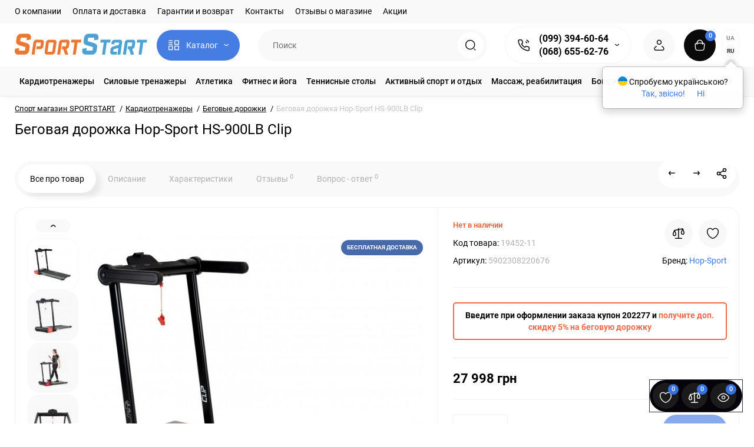

--- FILE ---
content_type: text/html; charset=utf-8
request_url: https://sportstart.com.ua/begovaya-dorogka-hop-sport-hs-900lb-clip.html
body_size: 52637
content:
<!DOCTYPE html>
<!--[if IE]><![endif]-->
<!--[if IE 8 ]><html prefix="og: https://ogp.me/ns# fb: https://ogp.me/ns/fb# product: https://ogp.me/ns/product# business: https://ogp.me/ns/business# place: https://ogp.me/ns/place#" dir="ltr" lang="ru" class="ie8"><![endif]-->
<!--[if IE 9 ]><html prefix="og: https://ogp.me/ns# fb: https://ogp.me/ns/fb# product: https://ogp.me/ns/product# business: https://ogp.me/ns/business# place: https://ogp.me/ns/place#" dir="ltr" lang="ru" class="ie9"><![endif]-->
<!--[if (gt IE 9)|!(IE)]><!-->
<html prefix="og: https://ogp.me/ns# fb: https://ogp.me/ns/fb# product: https://ogp.me/ns/product# business: https://ogp.me/ns/business# place: https://ogp.me/ns/place#" dir="ltr" lang="ru" class="light-theme">
<!--<![endif]-->
<head>
<meta charset="UTF-8" />
<meta name="viewport" content="width=device-width, initial-scale=1.0, shrink-to-fit=no">
<meta http-equiv="X-UA-Compatible" content="IE=edge">
<title>Беговая дорожка Hop-Sport HS-900LB Clip купить Киев и Украина ≡ Цена, отзывы, быстрая доставка ≡ SPORTSTART.com.ua</title>
			
<base href="https://sportstart.com.ua/" />
<meta name="description" content="Купить 【 Беговая дорожка Hop-Sport HS-900LB Clip 】 с доставкой по Украине! ⭐ Низкая цена, фото, отзывы ✔️ Гарантия ⚡ SPORTSTART.com.ua" />





<link href="https://sportstart.com.ua/begovaya-dorogka-hop-sport-hs-900lb-clip.html" rel="canonical" />
<link href="https://sportstart.com.ua/image/catalog/favi.png" rel="icon" />
<link rel="preload" as="image" href="https://sportstart.com.ua/image/catalog/222logo.png">
<link rel="preload" href="catalog/view/theme/upstore/stylesheet/fonts/roboto-regular.woff2" as="font" type="font/woff2" crossorigin>
<link rel="preload" href="catalog/view/theme/upstore/stylesheet/fonts/roboto-medium.woff2" as="font" type="font/woff2" crossorigin>
<link rel="preload" href="catalog/view/theme/upstore/stylesheet/fonts/roboto-bold.woff2" as="font" type="font/woff2" crossorigin>
<link rel="stylesheet" href="https://sportstart.com.ua/minify-cache/min_d9d7eb716c7d58248809417779d0265f.css?up2v=1.5"/>
<script>
var chSetting = JSON.parse(atob('[base64]'));
if (localStorage.getItem('display') === null) {localStorage.setItem('display', 'grid');}</script>
<script src="https://sportstart.com.ua/minify-cache/min_47cb6ded2c985e2139ca3d6fc8d159eb.js?up2v=1.5"></script>
<script src="catalog/view/javascript/articles.js?v=80"></script>
<link href="catalog/view/theme/default/stylesheet/articles.css?v=80" rel="stylesheet">		   	
<!--MDP v10 Open Graph start-->
<meta property="og:locale" content="ru-ru">
<meta property="og:rich_attachment" content="true">
<meta property="og:site_name" content="Sportstart.com.ua - Интернет-магазин спортивных товаров">
<meta property="og:type" content="product">
<meta property="og:title" content="Беговая дорожка Hop-Sport HS-900LB Clip купить Киев и Украина ≡ Цена, отзывы, быстрая доставка ≡ SPORTSTART.com.ua">
<meta property="og:description" content="Купить 【 Беговая дорожка Hop-Sport HS-900LB Clip 】 с доставкой по Украине! ⭐ Низкая цена, фото, отзывы ✔️ Гарантия ⚡ SPORTSTART.com.ua">
<meta property="og:image" content="https://sportstart.com.ua/image/cache/webp/catalog/kardiotrenazhery/begovye-dorozhki/2/image-catalog-hopsport-bigovi-dorizhki-hs-900-lb-1-jpeg-ts-1635519243-1300x1300.webp">
<meta property="og:image:secure_url" content="https://sportstart.com.ua/image/cache/webp/catalog/kardiotrenazhery/begovye-dorozhki/2/image-catalog-hopsport-bigovi-dorizhki-hs-900-lb-1-jpeg-ts-1635519243-1300x1300.webp">
<meta property="og:image:width" content="1300">
<meta property="og:image:height" content="1300">
<meta property="og:url" content="https://sportstart.com.ua/begovaya-dorogka-hop-sport-hs-900lb-clip.html">
<meta property="business:contact_data:email" content="info@sportstart.com.ua">
<meta property="business:contact_data:street_address" content="Киев">
<meta property="business:contact_data:locality" content="Киев">
<meta property="business:contact_data:postal_code" content="02000">
<meta property="business:contact_data:country_name" content="Украина">
<meta property="place:location:latitude" content="12.345">
<meta property="place:location:longitude" content="34.456">
<meta property="business:contact_data:phone_number" content="+38-099-394-60-64">
<meta property="product:product_link" content="https://sportstart.com.ua/begovaya-dorogka-hop-sport-hs-900lb-clip.html">
<meta property="product:brand" content="Hop-Sport">
<meta property="product:category" content="Кардиотренажеры">
<meta property="product:availability" content="OutOfStock">
<meta property="product:condition" content="new">
<meta property="product:price:amount" content="27998">
<meta property="product:price:currency" content="UAH">
<!--MDP v10 Open Graph end-->
<link rel="alternate" hreflang="uk" href="https://sportstart.com.ua/uk/begovaya-dorogka-hop-sport-hs-900lb-clip.html" />
<link rel="alternate" hreflang="x-default" href="https://sportstart.com.ua/uk/begovaya-dorogka-hop-sport-hs-900lb-clip.html" />
<link rel="alternate" hreflang="ru" href="https://sportstart.com.ua/begovaya-dorogka-hop-sport-hs-900lb-clip.html" />
</head>
<body class="product-product-19452 fix_cart_price_footer">
	<div class="fixed-goods-bar">
					<div class="box-wishlist" >
				<a rel="nofollow" class="btn-wishlist-top" href="https://sportstart.com.ua/index.php?route=account/wishlist" id="wishlist-total">
					<i class="up-icon-22 up-icon-wishlist" aria-hidden="true"></i>
					<span class="wishlist-quantity">0</span>									</a>
			</div>
							<div class="box-compare" >
				<a rel="nofollow" class="btn-compare-top" href="https://sportstart.com.ua/index.php?route=product/compare"  id="compare-total">
					<i class="up-icon-22 up-icon-compare" aria-hidden="true"></i>
					<span class="compare-quantity">0</span>									</a>
			</div>
				<div class="box-viewed-pc">
			<button type="button" class="btn-viewed-pc" >
				<i class="up-icon-22 up-icon-quickview" aria-hidden="true"></i>
				<span class="viewed-quantity">0</span>
			</button>
		</div>
	</div>
<nav id="top" class="visible-md visible-lg">
  <div class="container">
  		<div class="pull-left">
		<div class="btn-group box-nav-links">
			<ul class="header-nav-links">
									<li><button onclick="location='o-kompanii.html'"  type="button" class="btn btn-link">О компании</button></li>
									<li><button onclick="location='oplata-dostavka.html'"  type="button" class="btn btn-link">Оплата и доставка</button></li>
									<li><button onclick="location='garantii.html'"  type="button" class="btn btn-link">Гарантии и возврат</button></li>
									<li><button onclick="location='contacts/'"  type="button" class="btn btn-link">Контакты</button></li>
									<li><button onclick="location='reviews-store/'"  type="button" class="btn btn-link">Отзывы о магазине</button></li>
									<li><button onclick="location='specials/'"  type="button" class="btn btn-link">Акции</button></li>
							</ul>
		</div>
	</div>
			
  </div>
</nav>
<header class="up-header up-header-type-1 fix-header h-sticky">
	<div class="container">
		<div class="row dflex align-items-center pt-xs-5 pb-xs-5 pt-md-12 pb-md-12">
			<div class="up-header__left d-flex align-items-center">
								<button aria-label="Меню" type="button" class="up-header__btn-mobile-menu btn btn-menu-mobile hidden-md hidden-lg" onclick="open_mob_menu_left()">
					<i class="up-icon-22 up-icon-menu-line" aria-hidden="true"></i>
									</button>
				<div id="logo" class="up-header__logo-top">
					<div class="up-header__logo-desktop visible-sm visible-md visible-lg">
																		<a href="https://sportstart.com.ua/ru"><img  src="https://sportstart.com.ua/image/catalog/222logo.png" alt="Sportstart.com.ua - Интернет-магазин спортивных товаров" class="img-responsive"/></a>
																</div>
											<div class="up-header__logo-mobile mr-auto">
															<a aria-label="Logo Mobile" href="https://sportstart.com.ua/ru">
									<img src="https://sportstart.com.ua/image/catalog/logo-mob.svg" alt="" class="img-responsive" width="127" height="40">
								</a>
													</div>
									</div>
									<div class="box-menu-top visible-md visible-lg col-auto">
						<button aria-label="Catalog" type="button" class="btn-menu-top vh1-bl dflex align-items-center show-tc">
															<i class="up-icon-22 up-icon-menu-grid" aria-hidden="true"></i>
																						<span class="text-category hidden-md">Каталог</span>
								<i class="up-icon-angle-down" aria-hidden="true"></i>
													</button>
					</div>
							</div>
			<div class="up-header__right d-flex align-items-center flex-grow-sm-1 pl-10 pr-10">
				<div class="phone-box col-auto f-order-3">
					<button aria-label="Контакты" type="button" class="btn-open-contact dflex align-items-center justify-content-center">
						<i class="up-icon-22 up-icon-phone-sound" aria-hidden="true"></i>
											</button>
					<div class="up-header-phones visible-md visible-lg hp-dd">
						<div class="up-header-phones__top dropdown-toggle up-icon">
							<i class="up-icon-22 up-icon-phone-sound" aria-hidden="true"></i>
							<div class="up-header-phones__items">
																<div class="up-header-phones__item">
																			<a href="tel:+380993946064" target="_blank">
																											(099) 394-60-64																			</a>
																	</div>
																<div class="up-header-phones__item">
																			<a href="tel:+380686556276" target="_blank">
																											(068) 655-62-76																			</a>
																	</div>
																<div class="up-header-phones__text-af"></div>
							</div>
						</div>
													<ul class="up-header-phones__dropdown dropdown-menu ch-dropdown">
																																			<li>
																							<a href="javascript:void(0)" onclick="get_modal_callbacking();" style="color: #333;
    border-radius: 6px;
    border: 1px solid #ff671f;
    padding: 3px 7px;
    font-weight: 400;"><div class="up-header-phones__icon-image"><img loading="lazy" width="25" height="25" src="https://sportstart.com.ua/image/catalog/upstore_files/icon-contact/callback.svg" alt="Заказать звонок" /></div>Заказать звонок</a>
																					</li>
																			<li>
																							<a target="_blank" href="mailto:info@sportstart.com.ua"><div class="up-header-phones__icon-image"><img loading="lazy" width="25" height="25" src="https://sportstart.com.ua/image/catalog/upstore_files/icon-contact/email.svg" alt="info@sportstart.com.ua" /></div>info@sportstart.com.ua</a>
																					</li>
																			<li>
																							<a href="viber://chat?number=380686556276" rel="nofollow" target="_blank"><div class="up-header-phones__icon-image"><img loading="lazy" width="25" height="25" src="https://sportstart.com.ua/image/catalog/upstore_files/icon-contact/viber.svg" alt="Viber" /></div>Viber</a>
																					</li>
																			<li>
																							<a href="https://t.me/Sportstart_kievstar" rel="nofollow" target="_blank"><div class="up-header-phones__icon-image"><img loading="lazy" width="25" height="25" src="https://sportstart.com.ua/image/catalog/upstore_files/icon-contact/telegram.svg" alt="Telegram" /></div>Telegram</a>
																					</li>
																			<li>
																							<div>
																										<strong>Консультации по телефону:</strong>												</div>
																					</li>
																			<li>
																							<div>
																										Пн-Пт с 9:00 до 19:00												</div>
																					</li>
																			<li>
																							<div>
																										Сб-Вс с 10:00 до 15:30												</div>
																					</li>
																			<li>
																							<div>
																										Заказы через сайт круглосуточно												</div>
																					</li>
																								</ul>
											</div>
				</div>
				<div class="box-search flex-grow-sm-1">
					<button aria-label="Search" type="button" class="btn-open-search dflex align-items-center justify-content-center hidden-sm hidden-md hidden-lg"><i class="up-icon-22 up-icon-search" aria-hidden="true"></i></button>
					<div class="search-top visible-sm visible-md visible-lg"><div class="header-search input-group livesearch">
		<input type="text" name="search" value="" placeholder="Поиск" class="form-control search-autocomplete" />
	<span class="input-group-btn group_voice_search d-none">
		<button type="button" class="btn btn-voice-search" aria-label="Search">
			<i class="up-icon-22 up-icon-microphone" aria-hidden="true"></i>
		</button>
	</span>
	<span class="input-group-btn button_search">
		<button type="button" class="btn btn-search" aria-label="Search">
			<i class="up-icon-22 up-icon-search" aria-hidden="true"></i>
		</button>
	</span>
</div>
</div>
				</div>
				<div class="box-account ">
					<button aria-label="Login Register" class="dropdown-toggle btn-account" id="login-popup" data-load-url="index.php?route=common/login_modal" type="button">
						<i class="up-icon-22 up-icon-account" aria-hidden="true"></i>
						<span class="text-a-icon hidden-md hidden-lg">Кабинет</span>
					</button>
									</div>
								<div class="box-cart "><div id="cart" class="shopping-cart">
	<button class="dflex align-items-center btn" type="button" onclick="openFixedCart(this);">
		<i class="up-icon-22 up-icon-cart" aria-hidden="true"></i>
		<span class="cart-total">0</span>
					<span class="text-a-icon-cart hidden-md hidden-lg">Корзина</span>
			</button>
	<div class="cart-content d-none">
	<div class="header-cart-backdrop"></div>
	<div class="header-cart-fix-right" >
		<div class="header-cart-top dflex">
			<div class="header-cart-title">Корзина</div>
			<button type="button" class="header-cart-close"><i class="up-icon-close" aria-hidden="true"></i></button>
		</div>
		<div class="header-cart-scroll dflex flex-column">
							<div class="text-center box-empty-cart-icon">
					<svg class="icon-empty-cart" id="icon-empty-shop-cart" xmlns="http://www.w3.org/2000/svg" width="195" height="151" fill="none" viewBox="0 0 195 151">
						<path fill="#9CA9BC" d="m170.452 109.713 1.98.273-1.49 10.798-1.982-.274 1.492-10.797ZM38 45h2v32h-2V45Zm0 39h2v9h-2v-9Zm107.8 42.7c.2.3.5.4.8.4.2 0 .4-.1.6-.2 1.5-1 3.6-1.1 5.2-.1.5.3 1.1.2 1.4-.3.3-.5.2-1.1-.3-1.4-2.2-1.4-5.2-1.4-7.4.1-.5.4-.6 1-.3 1.5ZM70 113h9v2h-9v-2ZM5 144h13v2H5v-2Z"/>
						<path fill="#9CA9BC" d="m173 144 .3-.9 5-39.1h.7c2.2 0 4-1.4 4-3.2v-1.5c0-1.8-1.8-3.2-4-3.2h-34.7l9.1-22c.8-2-.1-4.4-2.2-5.2-1-.4-2.1-.4-3.1 0s-1.8 1.2-2.2 2.2L136.5 94c-1.2.4-2.1 1.1-2.9 2H132V37c0-3.3-2.7-6-5.9-6-6.3 0-12.6-.7-18.9-.9-4-14.7-14-25.1-25.7-25.1S59.8 15.4 55.8 30c-6.4.2-12.7.5-18.8 1-3.3 0-6 2.7-6 6v75.9L27.1 144H23v2h167v-2h-17Zm-1.7-1.2c-.1.9-.9 1.2-1.6 1.2h-33.8l-3.9-31.1V104h2.2c1.1 1 2.3 1.7 3.9 1.7s2.9-.6 3.9-1.7h34.3l-5 38.8Zm9.7-43.6v1.5c0 .6-.8 1.2-2 1.2h-35.1c.3-.7.5-1.5.5-2.3 0-.6-.1-1.1-.2-1.7H179c1.2.1 2 .8 2 1.3Zm-33.2-27.5c.2-.5.6-.9 1.1-1.1.5-.2 1-.2 1.5 0 1 .4 1.5 1.6 1.1 2.6l-9.1 22c-1.1-1-2.4-1.5-3.6-1.7l9-21.8Zm-9.5 24c2.2 0 4 1.8 4 4s-1.8 4-4 4-4-1.8-4-4 1.8-4 4-4Zm-5.7 2.3c-.2.5-.2 1.1-.2 1.7 0 .8.2 1.6.5 2.3h-.9v-4h.6ZM81.5 7c10.7 0 19.8 9.5 23.6 23-16.1-.5-31.9-.5-47.2 0 3.8-13.5 13-23 23.6-23ZM32.8 115H59v-2H33V37c0-2.2 1.8-4 4.1-4 6-.4 12.1-.7 18.3-.9-.5 2.3-.9 4.7-1.1 7.2-2.3.4-4.1 2.4-4.1 4.8 0 2.7 2.2 4.9 4.9 4.9s4.9-2.2 4.9-4.9c0-2.3-1.6-4.1-3.6-4.7.2-2.5.6-5 1.2-7.3 15.6-.5 31.7-.5 48.2.1.6 2.3.9 4.8 1.2 7.3-2.1.5-3.6 2.4-3.6 4.7 0 2.7 2.2 4.9 4.9 4.9s4.9-2.2 4.9-4.9c0-2.4-1.8-4.4-4.1-4.8-.2-2.4-.6-4.8-1.1-7.1 6.1.2 12.2.5 18.3.9 2.2 0 4 1.8 4 4v76H89v2h41.2l3.6 29H29.1l3.7-29.2Zm23.3-73.6c1 .4 1.8 1.5 1.8 2.6 0 1.6-1.3 2.9-2.9 2.9-1.6 0-2.9-1.3-2.9-2.9 0-1.3.8-2.3 1.9-2.7 0 .9-.1 1.8-.1 2.7h2c.1-.9.1-1.8.2-2.6ZM107 44h2c0-.9 0-1.8-.1-2.7 1.1.4 1.9 1.4 1.9 2.7 0 1.6-1.3 2.9-2.9 2.9-1.6 0-2.9-1.3-2.9-2.9 0-1.2.7-2.2 1.8-2.6.2.8.2 1.7.2 2.6Z"/>
						<path fill="#9CA9BC" d="M145.6 120.2a2 2 0 1 0 .001-3.999 2 2 0 0 0-.001 3.999Zm8 0a2 2 0 1 0 .001-3.999 2 2 0 0 0-.001 3.999Zm-67-40.9c-2.8-1.8-6.7-1.8-9.4.2-.5.3-.6.9-.3 1.4.2.3.5.4.8.4.2 0 .4-.1.6-.2 2.1-1.5 5.1-1.5 7.2-.1.5.3 1.1.2 1.4-.3.3-.5.1-1.1-.3-1.4Zm-12.9-5.9a2.7 2.7 0 1 0 0-5.4 2.7 2.7 0 0 0 0 5.4Zm16 0a2.7 2.7 0 1 0 0-5.4 2.7 2.7 0 0 0 0 5.4Z"/>
					</svg>
				</div>
				<div class="text-center cart-empty">Ваша корзина пуста!</div>
				<div class="text-center cart-empty-info-text">Это никогда не поздно исправить :)</div>
					</div>
			</div>
	</div>
</div>
</div>
									<div class="box-language-currency ">
							<style>
		.langmark {
			margin-right: 0;
			color: #888;
		}

		.langmark a {
			color: #888;
			cursor: pointer;
		}

		.langmark a:hover {
			color: #555;
			text-decoration: none;
		}

		.langmark li {
			display: inline;
			margin: 0 0 0 4px;
			padding: 0;
		}

		.langmark a.langmarkactive {
			color: #333;
			font-weight: bold;
		}

		.btn-language-top:not(.langmarkactive) {
			background: transparent;
		}

		.langmark .uf {
			width: 16px;
			height: 11px;
			float: left;
			margin-right: 0;
			padding: 0;
			margin-top: 5px;
			background-image: linear-gradient(to bottom, #0082D1, #0082D1 49%, #FFD100 51%, #FFD100);
		}

		.btn-lang-select a {
			color: inherit;
		}
	</style>
	<div class="pull-left nav langmark box-language">
		<form id="language">
			<span class="mob-text-language">Язык</span>
												<a class="btn-language-top dropdown-toggle " onclick="lm_deleteCookie('languageauto'); window.location = 'https://sportstart.com.ua/uk/begovaya-dorogka-hop-sport-hs-900lb-clip.html'">UA</a>
																<a href="https://sportstart.com.ua/begovaya-dorogka-hop-sport-hs-900lb-clip.html" class="btn-language-top dropdown-toggle langmarkactive" onclick="lm_setCookie('languageauto', '1', {expires: 180}); window.location = 'https://sportstart.com.ua/begovaya-dorogka-hop-sport-hs-900lb-clip.html'">RU</a>
										<ul class="dropdown-menu dropdown-menu-right up-compact-dropdown">
									<li >
													<button class="btn-lang-select" type="button" onclick="lm_deleteCookie('languageauto'); window.location = 'https://sportstart.com.ua/uk/begovaya-dorogka-hop-sport-hs-900lb-clip.html'">
							
								UA</button>
					</li>
									<li class="active" >
														<button class="btn-lang-select" type="button" onclick="lm_setCookie('languageauto', '1', {expires: 180}); window.location = 'https://sportstart.com.ua/begovaya-dorogka-hop-sport-hs-900lb-clip.html'">
								
								RU</button>
					</li>
							</ul>

		</form>
	</div>
	<script>
		function lm_setCookie(name, value, options = {}) {
			options = {
				path: '/',
				...options
			};
			let date = new Date(Date.now() + (86400e3 * options.expires));
			date = date.toUTCString();
			options.expires = date;

			let updatedCookie = encodeURIComponent(name) + "=" + encodeURIComponent(value);

			for (let optionKey in options) {
				updatedCookie += "; " + optionKey;
				let optionValue = options[optionKey];
				if (optionValue !== true) {
					updatedCookie += "=" + optionValue;
				}
			}
			document.cookie = updatedCookie;
		}

		function lm_deleteCookie(name) {
			lm_setCookie(name, "", {
				'max-age': -1
			});
		}
	</script>
											</div>
											</div>
		</div>
	</div>
			<div class="box-dopmenu">
	<div class="container">
	<div class="row">
		<nav id="additional-menu" class="hmenu_type col-md-12 dflex">
			<div class="left-dopmenu">
			  <ul class="nav-dopmenu" style="overflow: hidden;">
															<li >
							<a href="https://sportstart.com.ua/kardiotrenazhery/" class="parent-link">
																								<div class="item-name">Кардиотренажеры</div>
															</a>
						</li>
																				<li >
							<a href="https://sportstart.com.ua/silovye-trenazhery/" class="parent-link">
																								<div class="item-name">Силовые тренажеры</div>
															</a>
						</li>
																				<li >
							<a href="https://sportstart.com.ua/atletika/" class="parent-link">
																								<div class="item-name">Атлетика</div>
															</a>
						</li>
																				<li >
							<a href="https://sportstart.com.ua/fitnes-aerobika/" class="parent-link">
																								<div class="item-name">Фитнес и йога</div>
															</a>
						</li>
																				<li >
							<a href="https://sportstart.com.ua/tennisnye-stoly/" class="parent-link">
																								<div class="item-name">Теннисные столы</div>
															</a>
						</li>
																				<li >
							<a href="https://sportstart.com.ua/aktivnyy-sport/" class="parent-link">
																								<div class="item-name">Активный спорт и отдых</div>
															</a>
						</li>
																				<li >
							<a href="https://sportstart.com.ua/massazh/" class="parent-link">
																								<div class="item-name">Массаж, реабилитация</div>
															</a>
						</li>
																				<li >
							<a href="https://sportstart.com.ua/boks-i-edinoborstva/" class="parent-link">
																								<div class="item-name">Бокс и единоборства</div>
															</a>
						</li>
																				<li >
							<a href="https://sportstart.com.ua/dom-sad/" class="parent-link">
																								<div class="item-name">Туризм, сад</div>
															</a>
						</li>
												  </ul>
			</div>
			<div class="dop-menu-show-more off-show-more">
				<span class="prev-m off-prev-m"><i class="up-icon-angle-left" aria-hidden="true"></i></span>
				<span class="total-sections">1/1</span>
				<span class="next-m"><i class="up-icon-angle-right" aria-hidden="true"></i></span>
			</div>
					</nav>
	</div>
	</div>
</div>
<script>

function toggle_menu_items(info_total_sections,current_menu_section,total_sections,items_widths,items,show_more_btn_prev,total_width) {
	info_total_sections.html(current_menu_section + '/' + total_sections);
	var arr, widths = $.extend(true, [], items_widths), section;
	arr = items;
	section = current_menu_section;

	var items_data = [];

	if(current_menu_section == 1){
		show_more_btn_prev.addClass('off-prev-m');
		var sum = 0;
		arr.each(function(i) {
			var $item = $(this);
			show_menu_item($item);

			sum += widths[i];
			if(section == 1){
				$item.removeClass('item_menu_hidden');
			}
			if(section > 1){
				$item.addClass('item_menu_hidden');
			}

			if (sum > total_width) {
				section += 1;
				sum = 0;
				sum += widths[i];
				$item.addClass('item_menu_hidden');
				$item.addClass('section_' + section);
			} else {
				$item.addClass('section_' + section);
			}

			items_data[i] = {w : parseFloat(widths[i].toFixed(3)), s: section};

		});
		setCookieView('dop_menu', window.btoa(JSON.stringify(items_data)), 3);
	 }

}

function show_menu_item(elem) {
	elem.removeClass('item_menu_hidden');
	elem.removeClass(function (index, className) {
		return (className.match (/(^|\s)section_\S+/g) || []).join(' ');
	});
}

function chm_menu_init(selector) {

	var container = $(selector);
	var menu = $('.nav-dopmenu', container);

	var wrapper = menu.parent();
	var show_more_btn = $(selector +' .dop-menu-show-more');
	var show_more_btn_prev = $(selector +' .dop-menu-show-more .prev-m');
	var show_more_btn_next = $(selector +' .dop-menu-show-more .next-m');
	var info_total_sections = $(selector +' .dop-menu-show-more .total-sections');
	var items = menu.children();

	var sum = 0;
	var items_widths = [];

	var total_width = 0;
	var viewed_width = 0;
	if($(selector +' .menu-viewed-product').length){
		viewed_width = $(selector +' .menu-viewed-product').outerWidth(true);
	}

	total_width = container.innerWidth() - show_more_btn.outerWidth() - 28 - viewed_width;

	show_menu_item(items);
	items.css('width', 'auto');
	items.each(function(i) {
		var item = $(this);
		items_widths[i] = item.get(0).getBoundingClientRect().width;

		item.css('width', item.get(0).getBoundingClientRect().width);
		sum += items_widths[i];
	});


	var total_sections = 1
	total_sections = Math.ceil(sum / total_width);
	if (total_sections > 1) {
		wrapper.css('width', total_width);
		show_more_btn.removeClass('off-show-more');
	} else {
		wrapper.css('width', '');
		show_more_btn.addClass('off-show-more');
	}
	var current_menu_section = 1;

	toggle_menu_items(info_total_sections,current_menu_section,total_sections,items_widths,items,show_more_btn_prev,total_width);
	menu.removeAttr('style');
	container.removeClass('overflow-hidden');
	show_more_btn_next.removeClass('off-next-m');
	show_more_btn.off('click');
	show_more_btn_prev.click(function() {
		if(current_menu_section === 1) {
			current_menu_section = 1;
			show_more_btn_prev.addClass('off-prev-m');
		} else {
			current_menu_section -= 1;
			if(current_menu_section === 1){
				show_more_btn_prev.addClass('off-prev-m');
				if(total_sections == 2){
					show_more_btn_next.removeClass('off-next-m');
				}
			} else {
				show_more_btn_prev.removeClass('off-prev-m');
				show_more_btn_next.removeClass('off-next-m');
			}
			info_total_sections.html(current_menu_section + '/' + total_sections);
			$(selector +' .section_' + (current_menu_section + 1)).addClass('item_menu_hidden');
			$(selector +' .section_' + current_menu_section).removeClass('item_menu_hidden');
		}
	});
	show_more_btn_next.click(function() {
		if (current_menu_section === total_sections) {
			current_menu_section = total_sections;
			show_more_btn_next.addClass('off-next-m');
		} else {
			current_menu_section += 1;
			if(current_menu_section === total_sections){
				show_more_btn_next.addClass('off-next-m');
			} else {
				show_more_btn_next.removeClass('off-next-m');
			}
			if(current_menu_section >= 1){
				show_more_btn_prev.removeClass('off-prev-m');
			}
			info_total_sections.html(current_menu_section + '/' + total_sections);
			$(selector +' .section_' + current_menu_section).removeClass('item_menu_hidden');
			$(selector +' .section_' + (current_menu_section - 1)).addClass('item_menu_hidden');
		}
	});
}

$(function() {
	$('#additional-menu').addClass('overflow-hidden')
	//chm_menu_init('#additional-menu');
	setTimeout(function () {
		chm_menu_init('#additional-menu');
	}, 200);

	$(window).resize(function () {
		$('#additional-menu').addClass('overflow-hidden')
		chm_delay(function(){
			chm_menu_init('#additional-menu');
		}, 100, "chm_menu_init");
	});
});

function additional_menu(){
	$(".nsmenu-bigblock-additional").css('width',$("#additional-menu").outerWidth()-20);

	$('#additional-menu .dropdown-menu').each(function() {
		var menu = $('#additional-menu').offset();
		var dropdown = $(this).parent().offset();
		var i = (dropdown.left + $(this).outerWidth()) - (menu.left + $('#additional-menu').outerWidth() - 10);

		if (i > 0) {
			$(this).css('margin-left', '-' + (i + 0.5) + 'px');
		}
		var l=$(this).outerWidth();
		$(this).find(".nsmenu-ischild-simple").css('left',l);
	});
}

$('#additional-menu li.dropdown').hover(function() {
	additional_menu();
	$(this).find('.dropdown-menu').stop(true, true).delay(10);
	$(this).addClass('open');
	$('#additional-menu').addClass('open-am');
	$('#maskMenuDop').addClass('open');
	$(this).find('.dropdown-toggle').attr('aria-expanded', 'true');
}, function() {
	$(this).find('.dropdown-menu').stop(true, true).delay(10);
	$(this).removeClass('open');
	$('#maskMenuDop').removeClass('open');
	$('#additional-menu').removeClass('open-am');
	$(this).find('.dropdown-toggle').attr('aria-expanded', 'false')
});
</script>
		<div id="fm-fixed-mobile" class="mob-fix-panel topmm-fix d-none">
	<div class="mobile-sidebar-search hidden shtop">
		<div class="mobile-sidebar-search__top">
			<div class="mobile-sidebar-search__title">Поиск</div>
			<span class="mobile-sidebar-search__close fm-close-search"><i class="up-icon-close" aria-hidden="true"></i></span>
		</div>
		<div class="mobile-sidebar-search__content"></div>
	</div>
	<div class="mobile-sidebar-viewed hidden">
		<div class="mobile-sidebar-viewed__top no-shadow">
			<div class="mobile-sidebar-viewed__title">Смотрели</div>
			<span class="mobile-sidebar-viewed__close fm-close-viewed"><i class="up-icon-close" aria-hidden="true"></i></span>
		</div>
		<div class="mobile-sidebar-viewed__content"></div>
	</div>
	<div class="mobile-sidebar-phones hidden">
		<div class="mobile-sidebar-phones__top no-shadow">
			<div class="mobile-sidebar-phones__title">Контакты</div>
			<span class="mobile-sidebar-phones__close fm-close-phones"><i class="up-icon-close" aria-hidden="true"></i></span>
		</div>
		<div class="mobile-sidebar-phones__content"><div class="mobile-sidebar-phones__inner"></div></div>
	</div>
	<div class="mob-menu-info-fixed-left hidden">
		<div class="mob-first-menu active" id="mobm-left-content">
			<div class="mobm-top">
				<div class="mobm-title">Меню</div>
				<div class="mobile-first-tel">
											<a href="tel:+380993946064" target="_blank">(099) 394-60-64</a>
										<div class="up-header-phones__text-af"></div>
				</div>
				<button type="button" class="mobm-close-menu" aria-label="Close" onclick="close_mob_menu();">
					<i class="up-icon-close" aria-hidden="true"></i>
				</button>
			</div>
			<div class="mobm-body">
								<div class="mobm-header-block">
										<div class="mh-left-b mob-language dflex align-items-center"></div>
					<div class="mh-right-b mob-currency dflex align-items-center ml-auto"></div>
				</div>
								<div class="mob-menu" id="mob-catalog-left">
					<div class="mobm-body mm-ss"></div>
				</div>
								<div class="links-mob"></div>
											</div>
		</div>
	</div>
</div>

<div id="fm-fixed-mobile-bottom" class="mob-fix-panel fm_type_design_bottom_3 hidden-md hidden-lg">
	<div class="container">
		<div class="box-flex-fix  show-title">
												<div class="mob-m-i mob-m-i__home">
						<a class="btn-fm-bottom btn btn-go-home dflex align-items-center justify-content-center active-bg" href="https://sportstart.com.ua/ru">
							<i class="up-icon-22 up-icon-home" aria-hidden="true"></i>
															<span class="text-a-icon">Главная</span>
													</a>
					</div>
													<div class="mob-m-i fm-viewed-bottom">
				<button class="btn-fm-bottom btn-open-viewed dflex align-items-center justify-content-center" aria-label="Смотрели" type="button">
					<i class="up-icon-22 up-icon-quickview" aria-hidden="true"></i>
																<span class="text-a-icon">Смотрели</span>
									</button>
			</div>
			<div class="mob-m-i box-wishlist-mob">
				<a rel="nofollow" aria-label="Закладки" class="btn-fm-bottom btn-mob-wishlist-bottom dflex align-items-center justify-content-center" href="https://sportstart.com.ua/index.php?route=account/wishlist">
					<i class="up-icon-22 up-icon-wishlist" aria-hidden="true"></i>
															<span class="text-a-icon">Закладки</span>
									</a>
			</div>
			<div class="mob-m-i box-compare-mob">
				<a rel="nofollow" aria-label="Сравнение" class="btn-fm-bottom btn-mob-compare-bottom dflex align-items-center justify-content-center" href="https://sportstart.com.ua/index.php?route=product/compare">
					<i class="up-icon-22 up-icon-compare" aria-hidden="true"></i>
																<span class="text-a-icon">Сравнение</span>
									</a>
			</div>
												</div>
	</div>
</div>	</header>
	<div class="menu-header-box  hidden-xs hidden-sm type-menu-h-1">
		<div class="container pos-r">
			<div class="row dflex">
				<div class="menu-box dflex m_type_header_1 menu_mask">
		<nav id="menu-vertical" class="btn-group col-md-3">
		<ul id="menu-vertical-list" class="dropdown-menu hidden-xs hidden-sm">
																							<li class="dropdown">
					<a href="https://sportstart.com.ua/kardiotrenazhery/" class="parent-link">
																		<div class="item-name">Кардиотренажеры</div>

												<i class="up-icon-angle-right" aria-hidden="true"></i>
					</a>
										
						
													<div class="ns-dd dropdown-menu-full-image nsmenu-type-category-full-image box-col-3">
								<div class="chm-list-menu dflex h-100">
																		<div class="chm-list-menu-item-child dflex flex-wrap w-100 nsmenu-haschild">
										<div class="w-100 row-masonry mm-column-3">
																							<div class="col-sm-12 col-md-4 nsmenu-parent-block nsmenu-issubchild">
																											<a class="nsmenu-parent-img" href="https://sportstart.com.ua/begovye-dorozhki/"><img width="75" height="75" decoding="async" loading="lazy" src="https://sportstart.com.ua/image/cache/webp/catalog/kardiotrenazhery/begovye-dorozhki/2/data-public-shop-products-43-18-1843-images-4894-4894-411x411-75x75.webp" alt="Беговые дорожки"/></a>
																																								<a class="nsmenu-parent-title" href="https://sportstart.com.ua/begovye-dorozhki/">Беговые дорожки</a>
																																								<ul class="list-unstyled nsmenu-ischild">
																																																<li><a href="https://sportstart.com.ua/begovye-dorozhki/begovaya-dorozhka-dlya-doma/">Для дома</a></li>
																																																																<li><a href="https://sportstart.com.ua/begovye-dorozhki/professionalnaya-begovaya-dorozhka/">Профессиональные</a></li>
																																																																<li><a href="https://sportstart.com.ua/begovye-dorozhki/begovye-dorozhki-dlya-hodby/">Для ходьбы</a></li>
																																																																<li><a href="https://sportstart.com.ua/begovye-dorozhki/kompaktnye-begovye-dorozhki/">Компактные</a></li>
																																																																<li><a href="https://sportstart.com.ua/begovye-dorozhki/skladnye-begovye-dorozhki/">Складные</a></li>
																																																																<li><a href="https://sportstart.com.ua/begovye-dorozhki/elektricheskie-begovye-dorozhki/">Электрические</a></li>
																																																																<li><a href="https://sportstart.com.ua/begovye-dorozhki/mekhanicheskie-begovye-dorozhki/">Механические</a></li>
																																													</ul>
																									</div>
																							<div class="col-sm-12 col-md-4 nsmenu-parent-block nsmenu-issubchild">
																											<a class="nsmenu-parent-img" href="https://sportstart.com.ua/orbitreki/"><img width="75" height="75" decoding="async" loading="lazy" src="https://sportstart.com.ua/image/cache/webp/catalog/kardiotrenazhery/orbitreki/0/ges-7i6z5iB2wo1475825538__HB-8268ELM_700-900-75x75.webp" alt="Орбитреки"/></a>
																																								<a class="nsmenu-parent-title" href="https://sportstart.com.ua/orbitreki/">Орбитреки</a>
																																								<ul class="list-unstyled nsmenu-ischild">
																																																<li><a href="https://sportstart.com.ua/orbitreki/orbitreki-dlja-doma/">Для дома</a></li>
																																																																<li><a href="https://sportstart.com.ua/orbitreki/professionalnye-orbitreki/">Профессиональные</a></li>
																																																																<li><a href="https://sportstart.com.ua/orbitreki/magnitnye-orbitreki/">Магнитные</a></li>
																																																																<li><a href="https://sportstart.com.ua/orbitreki/elektromagnitnye-orbitreki/">Электромагнитные</a></li>
																																																																<li><a href="https://sportstart.com.ua/orbitreki/generatornye-orbitreki/">Генераторные</a></li>
																																																																<li><a href="https://sportstart.com.ua/orbitreki/orbitreki-s-sideniem/">С сидением</a></li>
																																													</ul>
																									</div>
																							<div class="col-sm-12 col-md-4 nsmenu-parent-block nsmenu-issubchild">
																											<a class="nsmenu-parent-img" href="https://sportstart.com.ua/velotrenazhery/"><img width="75" height="75" decoding="async" loading="lazy" src="https://sportstart.com.ua/image/cache/webp/catalog/kardiotrenazhery/velotrenazhery/2/image-cache-catalog-products-id-velotrenazheri-551-13397-800x800-75x75.webp" alt="Велотренажеры"/></a>
																																								<a class="nsmenu-parent-title" href="https://sportstart.com.ua/velotrenazhery/">Велотренажеры</a>
																																								<ul class="list-unstyled nsmenu-ischild">
																																																<li><a href="https://sportstart.com.ua/velotrenazhery/velotrenazhery-dlya-doma/">Для дома</a></li>
																																																																<li><a href="https://sportstart.com.ua/velotrenazhery/professionalnye-velotrenazhery/">Профессиональные</a></li>
																																																																<li><a href="https://sportstart.com.ua/velotrenazhery/gorizontalnye-velotrenazhery/">Горизонтальные</a></li>
																																																																<li><a href="https://sportstart.com.ua/velotrenazhery/mini-velotrenazhery/">Мини (для рук и ног)</a></li>
																																																																<li><a href="https://sportstart.com.ua/velotrenazhery/velotrenazhery-airbike/">Аэробайки</a></li>
																																																																<li><a href="https://sportstart.com.ua/velotrenazhery/velotrenazhery-skladnye/">Складные</a></li>
																																																																<li><a href="https://sportstart.com.ua/velotrenazhery/velotrenazhery-dlya-reabilitacii/">Для реабилитации</a></li>
																																																																<li><a href="https://sportstart.com.ua/velotrenazhery/magnitnye-velotrenazhery/">Магнитные</a></li>
																																																																<li><a href="https://sportstart.com.ua/velotrenazhery/ehlektromagnitnye-velotrenazhery/">Электромагнитные</a></li>
																																																																<li><a href="https://sportstart.com.ua/velotrenazhery/velotrenazhery-s-generatorom/">С генератором</a></li>
																																													</ul>
																									</div>
																							<div class="col-sm-12 col-md-4 nsmenu-parent-block">
																											<a class="nsmenu-parent-img" href="https://sportstart.com.ua/spin-bayki/"><img width="75" height="75" decoding="async" loading="lazy" src="https://sportstart.com.ua/image/cache/webp/catalog/kardiotrenazhery/spin-bayki/0/image-cache-catalog-products-id-velotrenazheri-3_228-800x800-75x75.webp" alt="Спин байки"/></a>
																																								<a class="nsmenu-parent-title" href="https://sportstart.com.ua/spin-bayki/">Спин байки</a>
																																						</div>
																							<div class="col-sm-12 col-md-4 nsmenu-parent-block">
																											<a class="nsmenu-parent-img" href="https://sportstart.com.ua/steppery/"><img width="75" height="75" decoding="async" loading="lazy" src="https://sportstart.com.ua/image/cache/webp/catalog/kardiotrenazhery/steppery/0/image-cache-catalog-products-id-stepperi-035s-gold-1-914-500x500-jpg-ts-1603135392-75x75.webp" alt="Степперы"/></a>
																																								<a class="nsmenu-parent-title" href="https://sportstart.com.ua/steppery/">Степперы</a>
																																						</div>
																							<div class="col-sm-12 col-md-4 nsmenu-parent-block nsmenu-issubchild">
																											<a class="nsmenu-parent-img" href="https://sportstart.com.ua/grebnye-trenazhery/"><img width="75" height="75" decoding="async" loading="lazy" src="https://sportstart.com.ua/image/cache/webp/catalog/kardiotrenazhery/grebnye-trenazhery/0/k7199-3-1-75x75.webp" alt="Гребные тренажеры"/></a>
																																								<a class="nsmenu-parent-title" href="https://sportstart.com.ua/grebnye-trenazhery/">Гребные тренажеры</a>
																																								<ul class="list-unstyled nsmenu-ischild">
																																																<li><a href="https://sportstart.com.ua/grebnye-trenazhery/grebnye-trenazhery-dlya-doma/">Для дома</a></li>
																																																																<li><a href="https://sportstart.com.ua/grebnye-trenazhery/professionalnye-grebnye-trenazhery/">Профессиональные</a></li>
																																																																<li><a href="https://sportstart.com.ua/grebnye-trenazhery/vodnye-grebnye-trenazhery/">Водные</a></li>
																																																																<li><a href="https://sportstart.com.ua/grebnye-trenazhery/grebnye-trenazhery-concept2/">Concept2</a></li>
																																													</ul>
																									</div>
																							<div class="col-sm-12 col-md-4 nsmenu-parent-block">
																											<a class="nsmenu-parent-img" href="https://sportstart.com.ua/aksessuari-dlja-trenazherov/"><img width="75" height="75" decoding="async" loading="lazy" src="https://sportstart.com.ua/image/cache/webp/catalog/kardiotrenazhery/aksessuari-dlja-trenazherov/0/image-cache-catalog-mat_0120_2_939-800x800-75x75.webp" alt="Коврики под кардиотренажеры"/></a>
																																								<a class="nsmenu-parent-title" href="https://sportstart.com.ua/aksessuari-dlja-trenazherov/">Коврики под кардиотренажеры</a>
																																						</div>
																					</div>
									</div>
																	</div>
							</div>
													
						
						
						
												</li>
																																<li class="dropdown">
					<a href="https://sportstart.com.ua/silovye-trenazhery/" class="parent-link">
																		<div class="item-name">Силовые тренажеры</div>

												<i class="up-icon-angle-right" aria-hidden="true"></i>
					</a>
										
						
													<div class="ns-dd dropdown-menu-full-image nsmenu-type-category-full-image box-col-3">
								<div class="chm-list-menu dflex h-100">
																		<div class="chm-list-menu-item-child dflex flex-wrap w-100 nsmenu-haschild">
										<div class="w-100 row-masonry mm-column-4">
																							<div class="col-sm-12 col-md-3 nsmenu-parent-block nsmenu-issubchild">
																																								<a class="nsmenu-parent-title" href="https://sportstart.com.ua/trenazhery-dlya-spiny/">Тренажеры для спины</a>
																																								<ul class="list-unstyled nsmenu-ischild">
																																																<li><a href="https://sportstart.com.ua/trenazhery-dlya-t-tyagi/">Т-образная тяга</a></li>
																																																																<li><a href="https://sportstart.com.ua/trenazhery-gorizontalnaya-tyaga/">Горизонтальная (нижняя) тяга</a></li>
																																																																<li><a href="https://sportstart.com.ua/trenazhery-vertikalnaya-tyaga/">Вертикальная (верхняя) тяга</a></li>
																																																																<li><a href="https://sportstart.com.ua/trenazhery-rychazhnaya-tyaga/">Рычажная тяга</a></li>
																																																																<li><a href="https://sportstart.com.ua/trenazhery-gravitron/">Гравитрон</a></li>
																																																																<li><a href="https://sportstart.com.ua/giperjekstenzija/">Гиперэкстензия</a></li>
																																																																<li><a href="https://sportstart.com.ua/trenazhery-razgibanie-spiny/">Разгибание спины</a></li>
																																																																<li><a href="https://sportstart.com.ua/trenazhery-pulover/">Пуловер</a></li>
																																													</ul>
																									</div>
																							<div class="col-sm-12 col-md-3 nsmenu-parent-block nsmenu-issubchild">
																																								<a class="nsmenu-parent-title" href="https://sportstart.com.ua/trenazhery-dlya-grudi/">Тренажеры для груди</a>
																																								<ul class="list-unstyled nsmenu-ischild">
																																																<li><a href="https://sportstart.com.ua/trenazhery-batterflyaj/">Бабочка (Баттерфляй)</a></li>
																																																																<li><a href="https://sportstart.com.ua/trenazhery-zhim-ot-grudi/">Жим от груди сидя</a></li>
																																													</ul>
																									</div>
																							<div class="col-sm-12 col-md-3 nsmenu-parent-block nsmenu-issubchild">
																																								<a class="nsmenu-parent-title" href="https://sportstart.com.ua/trenazhery-dlya-ruk/">Тренажеры для рук</a>
																																								<ul class="list-unstyled nsmenu-ischild">
																																																<li><a href="https://sportstart.com.ua/trenazhery-biceps/">Бицепс машины</a></li>
																																																																<li><a href="https://sportstart.com.ua/trenazhery-triceps/">Трицепс машины</a></li>
																																																																<li><a href="https://sportstart.com.ua/skami-skotta/">Скамьи Скотта</a></li>
																																																																<li><a href="https://sportstart.com.ua/trenazhery-kisti-ruk/">Кисти рук</a></li>
																																													</ul>
																									</div>
																							<div class="col-sm-12 col-md-3 nsmenu-parent-block nsmenu-issubchild">
																																								<a class="nsmenu-parent-title" href="https://sportstart.com.ua/silovye-trenazhery-dlya-nog/">Тренажеры для ног</a>
																																								<ul class="list-unstyled nsmenu-ischild">
																																																<li><a href="https://sportstart.com.ua/trenazhery-zhim-nogami/">Жим ногами</a></li>
																																																																<li><a href="https://sportstart.com.ua/trenazhery-gakk-mashiny/">Гак машины</a></li>
																																																																<li><a href="https://sportstart.com.ua/trenazhery-sgibanie-razgibanie-nog/">Сгибание разгибание ног</a></li>
																																																																<li><a href="https://sportstart.com.ua/trenazhery-svedenie-razvedenie-nog/">Сведение разведение ног</a></li>
																																																																<li><a href="https://sportstart.com.ua/trenazhery-golen/">Тренажеры для икр (голень)</a></li>
																																																																<li><a href="https://sportstart.com.ua/podstavki-dlya-prisedanij/">Подставки для приседаний</a></li>
																																																																<li><a href="https://sportstart.com.ua/trenazhery-glyut-mashiny/">Глют машины для ягодиц</a></li>
																																																																<li><a href="https://sportstart.com.ua/trenazhery-yagodichnyj-mostik/">Тренажеры для ягодичного мостика</a></li>
																																																																<li><a href="https://sportstart.com.ua/silovie-rami/">Силовые рамы и стойки для приседаний</a></li>
																																													</ul>
																									</div>
																							<div class="col-sm-12 col-md-3 nsmenu-parent-block">
																																								<a class="nsmenu-parent-title" href="https://sportstart.com.ua/trenazhery-dlya-plech/">Тренажеры для плеч</a>
																																						</div>
																							<div class="col-sm-12 col-md-3 nsmenu-parent-block">
																																								<a class="nsmenu-parent-title" href="https://sportstart.com.ua/skami-dlya-pressa/">Скамьи для пресса</a>
																																						</div>
																							<div class="col-sm-12 col-md-3 nsmenu-parent-block">
																																								<a class="nsmenu-parent-title" href="https://sportstart.com.ua/trenazheri-press/">Тренажеры для пресса</a>
																																						</div>
																							<div class="col-sm-12 col-md-3 nsmenu-parent-block">
																																								<a class="nsmenu-parent-title" href="https://sportstart.com.ua/trenazheri-krossoveri-blochnie-stojki/">Кроссоверы (блочные рамы)</a>
																																						</div>
																							<div class="col-sm-12 col-md-3 nsmenu-parent-block">
																																								<a class="nsmenu-parent-title" href="https://sportstart.com.ua/silovye-ramy-stoyki/">Тренажеры Смита</a>
																																						</div>
																							<div class="col-sm-12 col-md-3 nsmenu-parent-block">
																																								<a class="nsmenu-parent-title" href="https://sportstart.com.ua/fitnes-stancii/">Мультистанции (Фитнес станции)</a>
																																						</div>
																							<div class="col-sm-12 col-md-3 nsmenu-parent-block nsmenu-issubchild">
																																								<a class="nsmenu-parent-title" href="https://sportstart.com.ua/armrestling/">Армрестлинг</a>
																																								<ul class="list-unstyled nsmenu-ischild">
																																																<li><a href="https://sportstart.com.ua/stoly-dlya-armrestlinga/">Столы для армрестлинга</a></li>
																																																																<li><a href="https://sportstart.com.ua/trenazhery-dlya-armrestlinga/">Тренажеры для армрестлинга</a></li>
																																													</ul>
																									</div>
																							<div class="col-sm-12 col-md-3 nsmenu-parent-block nsmenu-issubchild">
																																								<a class="nsmenu-parent-title" href="https://sportstart.com.ua/stojki/">Стойки для железа</a>
																																								<ul class="list-unstyled nsmenu-ischild">
																																																<li><a href="https://sportstart.com.ua/stojki-dlya-blinov-diskov/">Стойки для блинов (дисков)</a></li>
																																																																<li><a href="https://sportstart.com.ua/stojki-dlya-gantelej/">Стойки для гантелей</a></li>
																																																																<li><a href="https://sportstart.com.ua/stojki-dlya-gir/">Стойки для гирь</a></li>
																																																																<li><a href="https://sportstart.com.ua/stojki-dlya-grifov/">Стойки для грифов</a></li>
																																																																<li><a href="https://sportstart.com.ua/stojki-dlya-shtangi/">Стойки для штанги</a></li>
																																																																<li><a href="https://sportstart.com.ua/stojki-dlya-rukoyatej/">Стойки для рукоятей и аксессуаров</a></li>
																																													</ul>
																									</div>
																							<div class="col-sm-12 col-md-3 nsmenu-parent-block">
																																								<a class="nsmenu-parent-title" href="https://sportstart.com.ua/skami/">Скамьи для жима</a>
																																						</div>
																							<div class="col-sm-12 col-md-3 nsmenu-parent-block">
																																								<a class="nsmenu-parent-title" href="https://sportstart.com.ua/ruchki-tyagi-dlya-trenazherov/">Ручки (рукоятки) для тренажеров</a>
																																						</div>
																					</div>
									</div>
																	</div>
							</div>
													
						
						
						
												</li>
																																														<li class="dropdown">
					<a href="https://sportstart.com.ua/atletika/" class="parent-link">
																		<div class="item-name">Атлетика</div>

												<i class="up-icon-angle-right" aria-hidden="true"></i>
					</a>
										
						
													<div class="ns-dd dropdown-menu-full-image nsmenu-type-category-full-image box-col-3">
								<div class="chm-list-menu dflex h-100">
																		<div class="chm-list-menu-item-child dflex flex-wrap w-100 nsmenu-haschild">
										<div class="w-100 row-masonry mm-column-3">
																							<div class="col-sm-12 col-md-4 nsmenu-parent-block nsmenu-issubchild">
																																								<a class="nsmenu-parent-title" href="https://sportstart.com.ua/ganteli/"> Гантели</a>
																																								<ul class="list-unstyled nsmenu-ischild">
																																																<li><a href="https://sportstart.com.ua/ganteli-razbornye/">Наборные гантели</a></li>
																																																																<li><a href="https://sportstart.com.ua/professionalnye-ganteli/">Профессиональные гантели</a></li>
																																																																<li><a href="https://sportstart.com.ua/ganteli-dlya-fitnesa/">Гантели для фитнеса</a></li>
																																																																<li><a href="https://sportstart.com.ua/gantelnye-nabory-v-kejse/">Гантели в кейсе</a></li>
																																																																<li><a href="https://sportstart.com.ua/ganteli-reguliruemye/">Гантели с регулируемым весом</a></li>
																																																																<li><a href="https://sportstart.com.ua/gantelnye-ryady/">Гантельные ряды</a></li>
																																													</ul>
																									</div>
																							<div class="col-sm-12 col-md-4 nsmenu-parent-block">
																																								<a class="nsmenu-parent-title" href="https://sportstart.com.ua/grify-zamki-dlya-shtangi/"> Грифы для штанги и гантелей</a>
																																						</div>
																							<div class="col-sm-12 col-md-4 nsmenu-parent-block">
																																								<a class="nsmenu-parent-title" href="https://sportstart.com.ua/zamki-dlja-shtangi/">Замки для грифа штанги</a>
																																						</div>
																							<div class="col-sm-12 col-md-4 nsmenu-parent-block">
																																								<a class="nsmenu-parent-title" href="https://sportstart.com.ua/diski-bliny-dlya-shtangi/">Блины для штанги</a>
																																						</div>
																							<div class="col-sm-12 col-md-4 nsmenu-parent-block">
																																								<a class="nsmenu-parent-title" href="https://sportstart.com.ua/giri/"> Гири</a>
																																						</div>
																							<div class="col-sm-12 col-md-4 nsmenu-parent-block">
																																								<a class="nsmenu-parent-title" href="https://sportstart.com.ua/shtangi/">Штанги</a>
																																						</div>
																							<div class="col-sm-12 col-md-4 nsmenu-parent-block nsmenu-issubchild">
																																								<a class="nsmenu-parent-title" href="https://sportstart.com.ua/turnik-brusya/">Турники и брусья</a>
																																								<ul class="list-unstyled nsmenu-ischild">
																																																<li><a href="https://sportstart.com.ua/turnik-brusya/turniki-nastennie/">Турники на стену</a></li>
																																																																<li><a href="https://sportstart.com.ua/turnik-brusya/turniki-razdvizhnie/">Турники в дверной проем (раздвижные)</a></li>
																																																																<li><a href="https://sportstart.com.ua/turnik-brusya/turnik-brusja-press/">Турник брусья пресс 3 в 1</a></li>
																																																																<li><a href="https://sportstart.com.ua/turnik-brusya/turniki-brusya-napolnye/">Напольные турники и брусья</a></li>
																																																																<li><a href="https://sportstart.com.ua/turnik-brusya/turniki-potolochnye/">Турники потолочные</a></li>
																																													</ul>
																									</div>
																							<div class="col-sm-12 col-md-4 nsmenu-parent-block">
																																								<a class="nsmenu-parent-title" href="https://sportstart.com.ua/shvedskie-stenki/">Шведские стенки</a>
																																						</div>
																							<div class="col-sm-12 col-md-4 nsmenu-parent-block nsmenu-issubchild">
																																								<a class="nsmenu-parent-title" href="https://sportstart.com.ua/aksessuary-silovye-trenazhery/">Аксессуары для тяжелой атлетики</a>
																																								<ul class="list-unstyled nsmenu-ischild">
																																																<li><a href="https://sportstart.com.ua/poyasa-atleticheskie/">Пояса атлетические</a></li>
																																																																<li><a href="https://sportstart.com.ua/poyasa-dlya-otyagoshchenij/">Пояса для отягощений</a></li>
																																																																<li><a href="https://sportstart.com.ua/nakladki-na-grif-shtangi/">Накладки на гриф штанги</a></li>
																																																																<li><a href="https://sportstart.com.ua/kistevye-binty/">Кистевые бинты</a></li>
																																																																<li><a href="https://sportstart.com.ua/lyamki-dlya-tyagi/">Лямки для тяги</a></li>
																																																																<li><a href="https://sportstart.com.ua/upryazh-dlya-shei/">Упряжь для шеи</a></li>
																																													</ul>
																									</div>
																					</div>
									</div>
																	</div>
							</div>
													
						
						
						
												</li>
																									<li class="dropdown">
					<a href="https://sportstart.com.ua/fitnes-aerobika/" class="parent-link">
																		<div class="item-name">Фитнес и йога</div>

												<i class="up-icon-angle-right" aria-hidden="true"></i>
					</a>
										
						
													<div class="ns-dd dropdown-menu-full-image nsmenu-type-category-full-image box-col-3">
								<div class="chm-list-menu dflex h-100">
																		<div class="chm-list-menu-item-child dflex flex-wrap w-100 nsmenu-haschild">
										<div class="w-100 row-masonry mm-column-3">
																							<div class="col-sm-12 col-md-4 nsmenu-parent-block nsmenu-issubchild">
																																								<a class="nsmenu-parent-title" href="https://sportstart.com.ua/fitnes-rezinki/">Резинки для фитнеса</a>
																																								<ul class="list-unstyled nsmenu-ischild">
																																																<li><a href="https://sportstart.com.ua/fitnes-ehspandery-mini-bands/">Фитнес резинки для ног и ягодиц</a></li>
																																																																<li><a href="https://sportstart.com.ua/ehspander-lenty-dlya-fitnesa/">Эспандер ленты для фитнеса</a></li>
																																																																<li><a href="https://sportstart.com.ua/rezinovie-petli-dlja-podtjagivanija/">Резинки для подтягивания</a></li>
																																																																<li><a href="https://sportstart.com.ua/jespanderi-dlja-fitnesa/">Резиновые трубчатые эспандеры</a></li>
																																																																<li><a href="https://sportstart.com.ua/rezinki-s-petlyami/">Резинки с петлями для растяжки</a></li>
																																													</ul>
																									</div>
																							<div class="col-sm-12 col-md-4 nsmenu-parent-block">
																																								<a class="nsmenu-parent-title" href="https://sportstart.com.ua/ehspandery-kistevye/">Эспандеры кистевые</a>
																																						</div>
																							<div class="col-sm-12 col-md-4 nsmenu-parent-block nsmenu-issubchild">
																																								<a class="nsmenu-parent-title" href="https://sportstart.com.ua/kovriki-dlya-sporta/">Коврики для спорта и тренировок</a>
																																								<ul class="list-unstyled nsmenu-ischild">
																																																<li><a href="https://sportstart.com.ua/kovriki-dlja-jogi/">Коврики для йоги (3-6 мм)</a></li>
																																																																<li><a href="https://sportstart.com.ua/kovriki-dlya-fitnesa/">Коврики для фитнеса (8-10 мм)</a></li>
																																																																<li><a href="https://sportstart.com.ua/kovriki-dlya-pilatesa/">Коврики для пилатеса и стретчинга (10-20 мм)</a></li>
																																													</ul>
																									</div>
																							<div class="col-sm-12 col-md-4 nsmenu-parent-block">
																																								<a class="nsmenu-parent-title" href="https://sportstart.com.ua/ganteli-dlya-fitnesa/">Гантели для фитнеса</a>
																																						</div>
																							<div class="col-sm-12 col-md-4 nsmenu-parent-block nsmenu-issubchild">
																																								<a class="nsmenu-parent-title" href="https://sportstart.com.ua/maty-gimnasticheskie/">Маты спортивные гимнастические</a>
																																								<ul class="list-unstyled nsmenu-ischild">
																																																<li><a href="https://sportstart.com.ua/maty-gimnasticheskie/maty-gimnasticheskie-naduvnye/">Надувные маты гимнастические</a></li>
																																																																<li><a href="https://sportstart.com.ua/maty-gimnasticheskie/maty-gimnasticheskie-skladnye/">Складные маты гимнастические</a></li>
																																													</ul>
																									</div>
																							<div class="col-sm-12 col-md-4 nsmenu-parent-block">
																																								<a class="nsmenu-parent-title" href="https://sportstart.com.ua/mat-tatami/">Маты Татами (пазлы)</a>
																																						</div>
																							<div class="col-sm-12 col-md-4 nsmenu-parent-block">
																																								<a class="nsmenu-parent-title" href="https://sportstart.com.ua/step-platforma/">Степ платформы</a>
																																						</div>
																							<div class="col-sm-12 col-md-4 nsmenu-parent-block nsmenu-issubchild">
																																								<a class="nsmenu-parent-title" href="https://sportstart.com.ua/sportivnye-butylki-i-shejkery/">Спортивные бутылки и шейкеры</a>
																																								<ul class="list-unstyled nsmenu-ischild">
																																																<li><a href="https://sportstart.com.ua/butylki-dlya-vody-sportivnye/">Бутылки для воды спортивные</a></li>
																																																																<li><a href="https://sportstart.com.ua/shejkery/">Шейкеры спортивные</a></li>
																																													</ul>
																									</div>
																							<div class="col-sm-12 col-md-4 nsmenu-parent-block">
																																								<a class="nsmenu-parent-title" href="https://sportstart.com.ua/bloki-dlja-jogi/">Блоки для йоги</a>
																																						</div>
																							<div class="col-sm-12 col-md-4 nsmenu-parent-block">
																																								<a class="nsmenu-parent-title" href="https://sportstart.com.ua/joga-kolesa/">Колеса для йоги</a>
																																						</div>
																							<div class="col-sm-12 col-md-4 nsmenu-parent-block">
																																								<a class="nsmenu-parent-title" href="https://sportstart.com.ua/remni-dlya-jogi/">Ремни для йоги</a>
																																						</div>
																							<div class="col-sm-12 col-md-4 nsmenu-parent-block">
																																								<a class="nsmenu-parent-title" href="https://sportstart.com.ua/medboly/">Медболы</a>
																																						</div>
																							<div class="col-sm-12 col-md-4 nsmenu-parent-block nsmenu-issubchild">
																																								<a class="nsmenu-parent-title" href="https://sportstart.com.ua/fitboly/">Фитболы (Мячи для фитнеса)</a>
																																								<ul class="list-unstyled nsmenu-ischild">
																																																<li><a href="https://sportstart.com.ua/fitboly/myachi-dlya-pilatesa/">Мячи для пилатеса (18-25 см)</a></li>
																																													</ul>
																									</div>
																							<div class="col-sm-12 col-md-4 nsmenu-parent-block">
																																								<a class="nsmenu-parent-title" href="https://sportstart.com.ua/zhilety-utyazheliteli/">Жилеты утяжелители</a>
																																						</div>
																							<div class="col-sm-12 col-md-4 nsmenu-parent-block">
																																								<a class="nsmenu-parent-title" href="https://sportstart.com.ua/utyazheliteli-dlya-nog-ruk/">Утяжелители для ног и рук</a>
																																						</div>
																							<div class="col-sm-12 col-md-4 nsmenu-parent-block">
																																								<a class="nsmenu-parent-title" href="https://sportstart.com.ua/upory-dlya-otzhimanij/">Упоры и доски для отжиманий</a>
																																						</div>
																							<div class="col-sm-12 col-md-4 nsmenu-parent-block">
																																								<a class="nsmenu-parent-title" href="https://sportstart.com.ua/roliki-dlya-pressa/">Ролики для пресса</a>
																																						</div>
																							<div class="col-sm-12 col-md-4 nsmenu-parent-block">
																																								<a class="nsmenu-parent-title" href="https://sportstart.com.ua/glajding-diski/">Глайдинг диски для скольжения</a>
																																						</div>
																							<div class="col-sm-12 col-md-4 nsmenu-parent-block">
																																								<a class="nsmenu-parent-title" href="https://sportstart.com.ua/diski-zdorovya/">Диски здоровья для талии</a>
																																						</div>
																							<div class="col-sm-12 col-md-4 nsmenu-parent-block nsmenu-issubchild">
																																								<a class="nsmenu-parent-title" href="https://sportstart.com.ua/balansirovochnye-platformy/">Балансировочные платформы</a>
																																								<ul class="list-unstyled nsmenu-ischild">
																																																<li><a href="https://sportstart.com.ua/balansirovochnye-polusfery/">Балансировочные полусферы для фитнеса</a></li>
																																																																<li><a href="https://sportstart.com.ua/balansirovochnie-diski/">Баланс борды</a></li>
																																																																<li><a href="https://sportstart.com.ua/balansirovochnye-podushki/">Балансировочные подушки</a></li>
																																																																<li><a href="https://sportstart.com.ua/massazhnye-polusfery/">Полусферы массажные балансировочные</a></li>
																																													</ul>
																									</div>
																							<div class="col-sm-12 col-md-4 nsmenu-parent-block">
																																								<a class="nsmenu-parent-title" href="https://sportstart.com.ua/hula-hupy/">Хулахупы (обручи для гимнастики)</a>
																																						</div>
																							<div class="col-sm-12 col-md-4 nsmenu-parent-block">
																																								<a class="nsmenu-parent-title" href="https://sportstart.com.ua/bodibary/">Бодибары (гимнастические палки)</a>
																																						</div>
																							<div class="col-sm-12 col-md-4 nsmenu-parent-block">
																																								<a class="nsmenu-parent-title" href="https://sportstart.com.ua/skakalki/">Скакалки</a>
																																						</div>
																							<div class="col-sm-12 col-md-4 nsmenu-parent-block">
																																								<a class="nsmenu-parent-title" href="https://sportstart.com.ua/kolco-dlja-pilatesa/">Кольца для пилатеса</a>
																																						</div>
																							<div class="col-sm-12 col-md-4 nsmenu-parent-block">
																																								<a class="nsmenu-parent-title" href="https://sportstart.com.ua/perchatki-dlya-fitnesa/">Перчатки для фитнеса</a>
																																						</div>
																							<div class="col-sm-12 col-md-4 nsmenu-parent-block">
																																								<a class="nsmenu-parent-title" href="https://sportstart.com.ua/plioboksy/">Тумбы для кроссфита</a>
																																						</div>
																							<div class="col-sm-12 col-md-4 nsmenu-parent-block">
																																								<a class="nsmenu-parent-title" href="https://sportstart.com.ua/petli-trx/">Тренировочные петли TRX</a>
																																						</div>
																							<div class="col-sm-12 col-md-4 nsmenu-parent-block">
																																								<a class="nsmenu-parent-title" href="https://sportstart.com.ua/gimnasticheskie-kolca/">Гимнастические кольца</a>
																																						</div>
																							<div class="col-sm-12 col-md-4 nsmenu-parent-block">
																																								<a class="nsmenu-parent-title" href="https://sportstart.com.ua/kanaty-dlya-krossfita/">Канаты для лазания, кроссфита</a>
																																						</div>
																							<div class="col-sm-12 col-md-4 nsmenu-parent-block">
																																								<a class="nsmenu-parent-title" href="https://sportstart.com.ua/meshki-dlya-krossfita/">Мешки для кроссфита</a>
																																						</div>
																					</div>
									</div>
																	</div>
							</div>
													
						
						
						
												</li>
																																																					<li class="dropdown">
					<a href="https://sportstart.com.ua/aktivnyy-sport/" class="parent-link">
																		<div class="item-name">Активный спорт и отдых</div>

												<i class="up-icon-angle-right" aria-hidden="true"></i>
					</a>
										
						
													<div class="ns-dd dropdown-menu-full-image nsmenu-type-category-full-image box-col-3">
								<div class="chm-list-menu dflex h-100">
																		<div class="chm-list-menu-item-child dflex flex-wrap w-100 nsmenu-haschild">
										<div class="w-100 row-masonry mm-column-3">
																							<div class="col-sm-12 col-md-4 nsmenu-parent-block nsmenu-issubchild">
																																								<a class="nsmenu-parent-title" href="https://sportstart.com.ua/batuty/"> Батуты</a>
																																								<ul class="list-unstyled nsmenu-ischild">
																																																<li><a href="https://sportstart.com.ua/batuty/batuty-fitnes/">Батуты для фитнеса и джампинга</a></li>
																																																																<li><a href="https://sportstart.com.ua/batuty/batuty-detskie/">Батуты для детей с сеткой</a></li>
																																													</ul>
																									</div>
																							<div class="col-sm-12 col-md-4 nsmenu-parent-block">
																																								<a class="nsmenu-parent-title" href="https://sportstart.com.ua/darts/"> Дартс</a>
																																						</div>
																							<div class="col-sm-12 col-md-4 nsmenu-parent-block">
																																								<a class="nsmenu-parent-title" href="https://sportstart.com.ua/detskie-velosipedy/"> Детские велосипеды</a>
																																						</div>
																							<div class="col-sm-12 col-md-4 nsmenu-parent-block nsmenu-issubchild">
																																								<a class="nsmenu-parent-title" href="https://sportstart.com.ua/nastolnye-igry/"> Настольные игры</a>
																																								<ul class="list-unstyled nsmenu-ischild">
																																																<li><a href="https://sportstart.com.ua/nastolnyj-futbol/"> Настольный футбол</a></li>
																																																																<li><a href="https://sportstart.com.ua/aehrohokkej/"> Аэрохоккей</a></li>
																																													</ul>
																									</div>
																							<div class="col-sm-12 col-md-4 nsmenu-parent-block">
																																								<a class="nsmenu-parent-title" href="https://sportstart.com.ua/rolikovye-konki/"> Роликовые коньки</a>
																																						</div>
																							<div class="col-sm-12 col-md-4 nsmenu-parent-block nsmenu-issubchild">
																																								<a class="nsmenu-parent-title" href="https://sportstart.com.ua/samokaty/"> Самокаты</a>
																																								<ul class="list-unstyled nsmenu-ischild">
																																																<li><a href="https://sportstart.com.ua/samokaty/tryukovie-samokati/">Трюковые самокаты</a></li>
																																																																<li><a href="https://sportstart.com.ua/samokaty/detskie-samokati/">Детские самокаты</a></li>
																																																																<li><a href="https://sportstart.com.ua/samokaty/gorodskie-samokati/">Городские самокаты (с большими колесами)</a></li>
																																													</ul>
																									</div>
																							<div class="col-sm-12 col-md-4 nsmenu-parent-block">
																																								<a class="nsmenu-parent-title" href="https://sportstart.com.ua/skeytbordy/"> Скейтборды</a>
																																						</div>
																							<div class="col-sm-12 col-md-4 nsmenu-parent-block nsmenu-issubchild">
																																								<a class="nsmenu-parent-title" href="https://sportstart.com.ua/basketbol/">Баскетбол</a>
																																								<ul class="list-unstyled nsmenu-ischild">
																																																<li><a href="https://sportstart.com.ua/basketbolnye-myachi/">Баскетбольные мячи</a></li>
																																																																<li><a href="https://sportstart.com.ua/basketbolnye-kolca/">Баскетбольные кольца</a></li>
																																													</ul>
																									</div>
																							<div class="col-sm-12 col-md-4 nsmenu-parent-block nsmenu-issubchild">
																																								<a class="nsmenu-parent-title" href="https://sportstart.com.ua/nastolnyj-tennis/">Настольный теннис</a>
																																								<ul class="list-unstyled nsmenu-ischild">
																																																<li><a href="https://sportstart.com.ua/tennisnye-stoly/">Теннисные столы</a></li>
																																																																<li><a href="https://sportstart.com.ua/raketki-dlya-nastolnogo-tennisa/">Ракетки для настольного тенниса</a></li>
																																																																<li><a href="https://sportstart.com.ua/aksessuary-dlya-nastolnogo-tennisa/">Сетки, мячики для настольного тенниса</a></li>
																																													</ul>
																									</div>
																							<div class="col-sm-12 col-md-4 nsmenu-parent-block nsmenu-issubchild">
																																								<a class="nsmenu-parent-title" href="https://sportstart.com.ua/plavanie/">Плавание</a>
																																								<ul class="list-unstyled nsmenu-ischild">
																																																<li><a href="https://sportstart.com.ua/shapochki-dlya-plavaniya/">Шапочки для плавания</a></li>
																																																																<li><a href="https://sportstart.com.ua/ochki-dlya-plavaniya/">Очки для плавания</a></li>
																																																																<li><a href="https://sportstart.com.ua/germomeshki/">Гермомешки</a></li>
																																																																<li><a href="https://sportstart.com.ua/buj-dlya-plavaniya/">Буй для плавания</a></li>
																																																																<li><a href="https://sportstart.com.ua/lasty-dlya-plavaniya/">Маски и ласты для плавания</a></li>
																																													</ul>
																									</div>
																							<div class="col-sm-12 col-md-4 nsmenu-parent-block">
																																								<a class="nsmenu-parent-title" href="https://sportstart.com.ua/sup-doski/">Сап борды (SUP доски)</a>
																																						</div>
																							<div class="col-sm-12 col-md-4 nsmenu-parent-block nsmenu-issubchild">
																																								<a class="nsmenu-parent-title" href="javascript:;">Футбол</a>
																																								<ul class="list-unstyled nsmenu-ischild">
																																																<li><a href="https://sportstart.com.ua/futbolnye-myachi/">Футбольные мячи</a></li>
																																																																<li><a href="https://sportstart.com.ua/koordinacionnie-lestnici/">Координационные лестницы</a></li>
																																																																<li><a href="https://sportstart.com.ua/bareri-konusi-fishki/">Барьеры, конусы, фишки для тренировок</a></li>
																																													</ul>
																									</div>
																					</div>
									</div>
																	</div>
							</div>
													
						
						
						
												</li>
																									<li class="dropdown">
					<a href="https://sportstart.com.ua/massazh/" class="parent-link">
																		<div class="item-name">Массаж, реабилитация, здоровье</div>

												<i class="up-icon-angle-right" aria-hidden="true"></i>
					</a>
										
						
													<div class="ns-dd dropdown-menu-full-image nsmenu-type-category-full-image box-col-3">
								<div class="chm-list-menu dflex h-100">
																		<div class="chm-list-menu-item-child dflex flex-wrap w-100 nsmenu-haschild">
										<div class="w-100 row-masonry mm-column-3">
																							<div class="col-sm-12 col-md-4 nsmenu-parent-block">
																																								<a class="nsmenu-parent-title" href="https://sportstart.com.ua/massazhnie-mjachi/">Мячики для массажа</a>
																																						</div>
																							<div class="col-sm-12 col-md-4 nsmenu-parent-block">
																																								<a class="nsmenu-parent-title" href="https://sportstart.com.ua/massazhnie-roliki-dlja-jogi/">Массажные ролики (валики) для спины</a>
																																						</div>
																							<div class="col-sm-12 col-md-4 nsmenu-parent-block">
																																								<a class="nsmenu-parent-title" href="https://sportstart.com.ua/vibroplatformi/">Виброплатформы</a>
																																						</div>
																							<div class="col-sm-12 col-md-4 nsmenu-parent-block">
																																								<a class="nsmenu-parent-title" href="https://sportstart.com.ua/applikator-kuznecova/">Аппликаторы Кузнецова</a>
																																						</div>
																							<div class="col-sm-12 col-md-4 nsmenu-parent-block">
																																								<a class="nsmenu-parent-title" href="https://sportstart.com.ua/vannochki-dlja-nog-gidromassazhnie/">Ванночки для ног гидромассажные</a>
																																						</div>
																							<div class="col-sm-12 col-md-4 nsmenu-parent-block">
																																								<a class="nsmenu-parent-title" href="https://sportstart.com.ua/inversionnie-stoli/">Инверсионные столы</a>
																																						</div>
																							<div class="col-sm-12 col-md-4 nsmenu-parent-block">
																																								<a class="nsmenu-parent-title" href="https://sportstart.com.ua/ingalyatory-nebulajzery/">Ингаляторы (небулайзеры)</a>
																																						</div>
																							<div class="col-sm-12 col-md-4 nsmenu-parent-block">
																																								<a class="nsmenu-parent-title" href="https://sportstart.com.ua/massazhnie-stoli/">Массажные столы (кушетки)</a>
																																						</div>
																							<div class="col-sm-12 col-md-4 nsmenu-parent-block">
																																								<a class="nsmenu-parent-title" href="https://sportstart.com.ua/massazhnye-stulya/">Массажные стулья</a>
																																						</div>
																							<div class="col-sm-12 col-md-4 nsmenu-parent-block">
																																								<a class="nsmenu-parent-title" href="https://sportstart.com.ua/massazhnie-kresla/">Массажные кресла</a>
																																						</div>
																							<div class="col-sm-12 col-md-4 nsmenu-parent-block">
																																								<a class="nsmenu-parent-title" href="https://sportstart.com.ua/miostimulyatory/">Миостимуляторы (электростимуляторы)</a>
																																						</div>
																							<div class="col-sm-12 col-md-4 nsmenu-parent-block">
																																								<a class="nsmenu-parent-title" href="https://sportstart.com.ua/apparaty-dlya-pressoterapii-limfodrenazha/">Аппараты для прессотерапии и лимфодренажа</a>
																																						</div>
																							<div class="col-sm-12 col-md-4 nsmenu-parent-block nsmenu-issubchild">
																																								<a class="nsmenu-parent-title" href="https://sportstart.com.ua/massazhnye-podushki/">Массажные подушки</a>
																																								<ul class="list-unstyled nsmenu-ischild">
																																																<li><a href="https://sportstart.com.ua/massazhnye-podushki/massazhnye-vorotniki/">Массажные воротники</a></li>
																																													</ul>
																									</div>
																							<div class="col-sm-12 col-md-4 nsmenu-parent-block">
																																								<a class="nsmenu-parent-title" href="https://sportstart.com.ua/perkussionnye-massazhery/">Перкуссионные массажеры</a>
																																						</div>
																							<div class="col-sm-12 col-md-4 nsmenu-parent-block">
																																								<a class="nsmenu-parent-title" href="https://sportstart.com.ua/massazheri-dlja-tela/">Массажеры для тела</a>
																																						</div>
																							<div class="col-sm-12 col-md-4 nsmenu-parent-block">
																																								<a class="nsmenu-parent-title" href="https://sportstart.com.ua/bandazhi-poyasa-korsety-nakolenniki/">Бандажи (ортезы, фиксаторы)</a>
																																						</div>
																							<div class="col-sm-12 col-md-4 nsmenu-parent-block">
																																								<a class="nsmenu-parent-title" href="https://sportstart.com.ua/vakuumnye-banki-dlja-massazha/">Вакуумные банки для массажа</a>
																																						</div>
																							<div class="col-sm-12 col-md-4 nsmenu-parent-block">
																																								<a class="nsmenu-parent-title" href="https://sportstart.com.ua/kinezio-tejpy/">Кинезио тейпы</a>
																																						</div>
																							<div class="col-sm-12 col-md-4 nsmenu-parent-block">
																																								<a class="nsmenu-parent-title" href="https://sportstart.com.ua/valiki-dlya-massazhnyh-stolov/">Валики для массажных столов</a>
																																						</div>
																							<div class="col-sm-12 col-md-4 nsmenu-parent-block">
																																								<a class="nsmenu-parent-title" href="https://sportstart.com.ua/igly-dlya-akupunktury/">Иглы для акупунктуры</a>
																																						</div>
																					</div>
									</div>
																	</div>
							</div>
													
						
						
						
												</li>
																									<li class="dropdown">
					<a href="https://sportstart.com.ua/boks-i-edinoborstva/" class="parent-link">
																		<div class="item-name">Бокс и единоборства</div>

												<i class="up-icon-angle-right" aria-hidden="true"></i>
					</a>
										
						
													<div class="ns-dd dropdown-menu-full-image nsmenu-type-category-full-image box-col-3">
								<div class="chm-list-menu dflex h-100">
																		<div class="chm-list-menu-item-child dflex flex-wrap w-100 nsmenu-haschild">
										<div class="w-100 row-masonry mm-column-3">
																							<div class="col-sm-12 col-md-4 nsmenu-parent-block">
																																								<a class="nsmenu-parent-title" href="https://sportstart.com.ua/bokserskie-meshki-i-grushi/">Боксерские мешки</a>
																																						</div>
																							<div class="col-sm-12 col-md-4 nsmenu-parent-block">
																																								<a class="nsmenu-parent-title" href="https://sportstart.com.ua/bokserskie-grushi/">Боксерские груши</a>
																																						</div>
																							<div class="col-sm-12 col-md-4 nsmenu-parent-block">
																																								<a class="nsmenu-parent-title" href="https://sportstart.com.ua/vodonalivnye-meshki/">Манекены для бокса</a>
																																						</div>
																							<div class="col-sm-12 col-md-4 nsmenu-parent-block">
																																								<a class="nsmenu-parent-title" href="https://sportstart.com.ua/trenazhery-dlya-boksa/">Настенные боксерские мишени</a>
																																						</div>
																							<div class="col-sm-12 col-md-4 nsmenu-parent-block">
																																								<a class="nsmenu-parent-title" href="https://sportstart.com.ua/nastennye-podushki-dlya-boksa/">Настенные подушки для бокса</a>
																																						</div>
																							<div class="col-sm-12 col-md-4 nsmenu-parent-block">
																																								<a class="nsmenu-parent-title" href="https://sportstart.com.ua/cepi-dlja-bokserskih-meshkov/">Крепления, цепи, кронштейны для боксерских мешков</a>
																																						</div>
																							<div class="col-sm-12 col-md-4 nsmenu-parent-block">
																																								<a class="nsmenu-parent-title" href="https://sportstart.com.ua/bokserskie-perchatki/">Боксерские перчатки</a>
																																						</div>
																							<div class="col-sm-12 col-md-4 nsmenu-parent-block">
																																								<a class="nsmenu-parent-title" href="https://sportstart.com.ua/bokserskie-ringi/">Боксерские ринги</a>
																																						</div>
																							<div class="col-sm-12 col-md-4 nsmenu-parent-block">
																																								<a class="nsmenu-parent-title" href="https://sportstart.com.ua/snarjadnie-perchatki/">Снарядные перчатки для груши</a>
																																						</div>
																							<div class="col-sm-12 col-md-4 nsmenu-parent-block">
																																								<a class="nsmenu-parent-title" href="https://sportstart.com.ua/perchatki-mma/">Перчатки MMA</a>
																																						</div>
																							<div class="col-sm-12 col-md-4 nsmenu-parent-block">
																																								<a class="nsmenu-parent-title" href="https://sportstart.com.ua/shlemi/">Шлемы боксерские</a>
																																						</div>
																							<div class="col-sm-12 col-md-4 nsmenu-parent-block">
																																								<a class="nsmenu-parent-title" href="https://sportstart.com.ua/lapy-pady-makivary/">Лапы, пады, макивары</a>
																																						</div>
																							<div class="col-sm-12 col-md-4 nsmenu-parent-block">
																																								<a class="nsmenu-parent-title" href="https://sportstart.com.ua/aksessuari-dlja-boksa/">Бинты для бокса</a>
																																						</div>
																							<div class="col-sm-12 col-md-4 nsmenu-parent-block">
																																								<a class="nsmenu-parent-title" href="https://sportstart.com.ua/poyas-trenera-dlya-boksa/">Пояса тренера для бокса</a>
																																						</div>
																							<div class="col-sm-12 col-md-4 nsmenu-parent-block">
																																								<a class="nsmenu-parent-title" href="https://sportstart.com.ua/kapi-dlja-boksa/">Капы для бокса</a>
																																						</div>
																							<div class="col-sm-12 col-md-4 nsmenu-parent-block">
																																								<a class="nsmenu-parent-title" href="https://sportstart.com.ua/zashhita-nog-ruk/">Защита ног, рук</a>
																																						</div>
																							<div class="col-sm-12 col-md-4 nsmenu-parent-block">
																																								<a class="nsmenu-parent-title" href="https://sportstart.com.ua/zashhita-paha-torsa/">Защита паха, торса</a>
																																						</div>
																					</div>
									</div>
																	</div>
							</div>
													
						
						
						
												</li>
																									<li class="dropdown">
					<a href="https://sportstart.com.ua/dom-sad/" class="parent-link">
																		<div class="item-name">Туризм, пляж, сад</div>

												<i class="up-icon-angle-right" aria-hidden="true"></i>
					</a>
										
						
													<div class="ns-dd dropdown-menu-full-image nsmenu-type-category-full-image box-col-3">
								<div class="chm-list-menu dflex h-100">
																		<div class="chm-list-menu-item-child dflex flex-wrap w-100 nsmenu-haschild">
										<div class="w-100 row-masonry mm-column-3">
																							<div class="col-sm-12 col-md-4 nsmenu-parent-block nsmenu-issubchild">
																																								<a class="nsmenu-parent-title" href="https://sportstart.com.ua/zonti/">Зонты садовые и пляжные</a>
																																								<ul class="list-unstyled nsmenu-ischild">
																																																<li><a href="https://sportstart.com.ua/zonty-plyazhnye/">Зонты пляжные</a></li>
																																																																<li><a href="https://sportstart.com.ua/zonti-sadovie/">Зонты садовые</a></li>
																																																																<li><a href="https://sportstart.com.ua/tenty-parusy-tenevye/">Тенты-парусы теневые</a></li>
																																																																<li><a href="https://sportstart.com.ua/palatki-tenty/">Пляжные палатки тенты</a></li>
																																													</ul>
																									</div>
																							<div class="col-sm-12 col-md-4 nsmenu-parent-block">
																																								<a class="nsmenu-parent-title" href="https://sportstart.com.ua/palatki/">Палатки</a>
																																						</div>
																							<div class="col-sm-12 col-md-4 nsmenu-parent-block">
																																								<a class="nsmenu-parent-title" href="https://sportstart.com.ua/kacheli-podvesnie/">Качели садовые</a>
																																						</div>
																							<div class="col-sm-12 col-md-4 nsmenu-parent-block">
																																								<a class="nsmenu-parent-title" href="https://sportstart.com.ua/spalnye-meshki/">Спальные мешки</a>
																																						</div>
																							<div class="col-sm-12 col-md-4 nsmenu-parent-block">
																																								<a class="nsmenu-parent-title" href="https://sportstart.com.ua/gamaki/">Гамаки</a>
																																						</div>
																							<div class="col-sm-12 col-md-4 nsmenu-parent-block">
																																								<a class="nsmenu-parent-title" href="https://sportstart.com.ua/shezlongi/">Шезлонги</a>
																																						</div>
																							<div class="col-sm-12 col-md-4 nsmenu-parent-block nsmenu-issubchild">
																																								<a class="nsmenu-parent-title" href="https://sportstart.com.ua/sadovaja-mebel/">Садовая мебель</a>
																																								<ul class="list-unstyled nsmenu-ischild">
																																																<li><a href="https://sportstart.com.ua/stoly-sadovye/">Столы садовые</a></li>
																																																																<li><a href="https://sportstart.com.ua/komplekty-sadovoj-mebeli/">Комплекты садовой мебели</a></li>
																																																																<li><a href="https://sportstart.com.ua/sadovye-stulya/">Садовые стулья и кресла</a></li>
																																													</ul>
																									</div>
																							<div class="col-sm-12 col-md-4 nsmenu-parent-block nsmenu-issubchild">
																																								<a class="nsmenu-parent-title" href="https://sportstart.com.ua/kovriki-turisticheskie/">Коврики для пляжа, пикника, туризма</a>
																																								<ul class="list-unstyled nsmenu-ischild">
																																																<li><a href="https://sportstart.com.ua/plyazhnye-kovriki/">Пляжные коврики</a></li>
																																																																<li><a href="https://sportstart.com.ua/karematy/">Карематы (туристические коврики)</a></li>
																																																																<li><a href="https://sportstart.com.ua/samonaduvnye-karematy/">Самонадувные карематы (матрасы)</a></li>
																																																																<li><a href="https://sportstart.com.ua/sidushki-turisticheskie/">Сидушки туристические</a></li>
																																													</ul>
																									</div>
																							<div class="col-sm-12 col-md-4 nsmenu-parent-block">
																																								<a class="nsmenu-parent-title" href="https://sportstart.com.ua/raskladnie-kresla/">Раскладные стулья, кресла для отдыха</a>
																																						</div>
																							<div class="col-sm-12 col-md-4 nsmenu-parent-block">
																																								<a class="nsmenu-parent-title" href="https://sportstart.com.ua/gril-barbekyu/">Гриль-барбекю</a>
																																						</div>
																							<div class="col-sm-12 col-md-4 nsmenu-parent-block nsmenu-issubchild">
																																								<a class="nsmenu-parent-title" href="https://sportstart.com.ua/novogodnie-tovari/">Новогодние товары</a>
																																								<ul class="list-unstyled nsmenu-ischild">
																																																<li><a href="https://sportstart.com.ua/girljandi/">Гирлянды</a></li>
																																																																<li><a href="https://sportstart.com.ua/iskusstvennie-elki/">Искусственные елки и сосны</a></li>
																																																																<li><a href="https://sportstart.com.ua/elochnie-shari/">Елочные шары</a></li>
																																													</ul>
																									</div>
																							<div class="col-sm-12 col-md-4 nsmenu-parent-block">
																																								<a class="nsmenu-parent-title" href="https://sportstart.com.ua/trekkingovie-palki/">Треккинговые палки для скандинавской ходьбы</a>
																																						</div>
																							<div class="col-sm-12 col-md-4 nsmenu-parent-block nsmenu-issubchild">
																																								<a class="nsmenu-parent-title" href="https://sportstart.com.ua/kartiny-po-nomeram/">Картины по номерам</a>
																																								<ul class="list-unstyled nsmenu-ischild">
																																																<li><a href="https://sportstart.com.ua/almaznaya-mozaika/">Алмазная мозаика (вышивка)</a></li>
																																													</ul>
																									</div>
																					</div>
									</div>
																	</div>
							</div>
													
						
						
						
												</li>
																										<li >
							<a  class="dropdown-img"  href="https://sportstart.com.ua/sportzal-pod-kljuch.html">
																								<div class="item-name">Спортзал под ключ</div>
															</a>
						</li>
																									<li >
							<a  class="dropdown-img"  href="https://sportstart.com.ua/latest-product/">
																								<div class="item-name">Новые товары</div>
															</a>
						</li>
																									<li >
							<a  class="dropdown-img"  href="https://sportstart.com.ua/specials/">
																								<div class="item-name">Акции</div>
															</a>
						</li>
													</ul>
	</nav>
	</div>			</div>
		</div>
	</div>
<main><div class="container">
	<div class="breadcrumb-box">
		<ul class="breadcrumb">
												<li><a href="https://sportstart.com.ua/ru"><span>Спорт магазин SPORTSTART</span></a></li>
																<li><a href="https://sportstart.com.ua/kardiotrenazhery/"><span>Кардиотренажеры</span></a></li>
																<li><a href="https://sportstart.com.ua/begovye-dorozhki/"><span>Беговые дорожки</span></a></li>
																<li><span>Беговая дорожка Hop-Sport HS-900LB Clip</span></li>
									</ul>
	</div>
					<h1 class="h1-prod-name">Беговая дорожка Hop-Sport HS-900LB Clip</h1>
				<div class="row">				<div id="content" class="col-sm-12">

							
	
	<div class="tabs__header tabs_top tab-white-bg has-share-next">
		<div class="container-tab">
			<div class="tabs__header__scroll dragscroll">
				<ul class="nav nav-tabs my-tabs">
					<li class="tabs__active_line"></li>
					<li class="active before-load"><a href="#product" onclick="$('html, body').animate({ scrollTop: 60}, 0); $('#content .tabs__header').find('li.active').removeClass('active'); $('#content .tabs__header .my-tabs li:nth-child(2)').addClass('active');" data-toggle="tab">Все про товар</a></li>
					<li><a href="#tab-description" data-toggle="tab">Описание</a></li>
										<li><a href="#tab-specification" data-toggle="tab">Характеристики</a></li>
					
			   
										<li><a href="#tab-review" data-toggle="tab">Отзывы <sup>0</sup></a></li>
															<li><a href="#tab-question-answer" data-toggle="tab">Вопрос - ответ <sup>0</sup></a></li>
																								</ul>
			</div>
						<div class="top-product-button hidden-xs hidden-sm dflex justify-content-between has-next has-share">
				<div class="nextprev-share-group dflex">
											<div id="next-prev-box"><div class="nextprevprod dflex next__prev">
    		<button aria-label="Prev Product" id="prev-prod-btn" type="button" onclick="location.href='https://sportstart.com.ua/begovaya-dorozhka-assault-airrunner-as-2.html'" class="prev-product ">
			<i class="up-icon-22 up-icon-arrow-left" aria-hidden="true"></i>
		</button>
	    		<button aria-label="Next Product" id="next-prod-btn" type="button" onclick="location.href='https://sportstart.com.ua/begovaya-dorogka-hop-sport-hs-1400lb-bolt.html'" class="next-product ">
		<i class="up-icon-22 up-icon-arrow-right" aria-hidden="true"></i>
	</button>
    	<script>
	document.addEventListener('DOMContentLoaded', function() {
		$('#prev-prod-btn').popover({
		html: true,
		placement: 'bottom',
		trigger: 'hover',
		content: function() {
			html  = '<div class="popover-pr-image"><img class="img-responsive" src="https://sportstart.com.ua/image/cache/webp/catalog/kardiotrenazhery/begovye-dorozhki/0/image-catalog-unixml-71-6913-bigova_dorizhka_assault_airrunner_as_2-100x100.webp" title="" alt="" /></div>';
			html += '<div class="popover-pr-name">Инерционная беговая дорожка Assault AirRunner AS-2</div>';
			html += '<div class="price">';
			html += '	';
			html += '	  ';
			html += '		<span>222 525 грн</span>';
			html += '	  ';
			html += '	';
			html += '</div>';
			return html;
		}
	}).data('bs.popover').tip().addClass('popover-prev-prod');
	 	 	$('#next-prod-btn').popover({
		html: true,
		placement: 'bottom',
		trigger: 'hover',
		content: function() {
			html  = '<div class="popover-pr-image"><img class="img-responsive" src="https://sportstart.com.ua/image/cache/webp/catalog/kardiotrenazhery/begovye-dorozhki/3/image-catalog-fitnes-bigovi-dorizhki-hs-1400lb-bolt-bolt-1-jpeg-ts-1636124325-100x100.webp" title="" alt="" /></div>';
			html += '<div class="popover-pr-name">Беговая дорожка Hop-Sport HS-1400LB Bolt</div>';
			html += '<div class="price">';
			html += '	';
			html += '	  ';
			html += '		<span>35 888 грн</span>';
			html += '	  ';
			html += '	';
			html += '</div>';
			return html;
		}
	}).data('bs.popover').tip().addClass('popover-next-prod');
		});
	</script>
</div>
</div>
																<button aria-label="Social Share" type="button" data-toggle="tooltip" class="btn btn-share" onclick="getShare();" title="Поделиться">
							<svg xmlns="http://www.w3.org/2000/svg" width="20" height="20" fill="none" viewBox="0 0 20 20">
								<path fill="currentColor" fill-rule="evenodd" d="M15 2.417a1.75 1.75 0 1 0 0 3.5 1.75 1.75 0 0 0 0-3.5Zm-3.25 1.75a3.25 3.25 0 1 1 6.5 0 3.25 3.25 0 0 1-6.5 0ZM5 8.25a1.75 1.75 0 1 0 0 3.5 1.75 1.75 0 0 0 0-3.5ZM1.75 10a3.25 3.25 0 1 1 6.5 0 3.25 3.25 0 0 1-6.5 0ZM15 14.084a1.75 1.75 0 1 0 0 3.5 1.75 1.75 0 0 0 0-3.5Zm-3.25 1.75a3.25 3.25 0 1 1 6.5 0 3.25 3.25 0 0 1-6.5 0Z" clip-rule="evenodd"/>
								<path fill="currentColor" fill-rule="evenodd" d="M6.51 10.88a.75.75 0 0 1 1.026-.27l5.692 3.317a.75.75 0 0 1-.756 1.296l-5.691-3.317a.75.75 0 0 1-.27-1.025Zm6.98-5.833a.75.75 0 0 1-.27 1.026L7.536 9.389a.75.75 0 0 1-.756-1.295l5.684-3.317a.75.75 0 0 1 1.025.27Z" clip-rule="evenodd"/>
							</svg>
						</button>
									</div>
			</div>
					</div>
	</div>
	<div id="product" class="row-flex no-gutters">
        			                <div class="col-xs-12 col-md-6 col-lg-7">
        		
						
          					<div class="image-block h-100">
				<div class="thumbnails sticky-left-block">
											<div class="general-image have-images">

		
							<div class="swiper" id="image-box">
								<div class="swiper-wrapper slider-main-img">
									<div class="item swiper-slide">
										<span class="main-image thumbnail" data-src="https://sportstart.com.ua/image/cache/webp/catalog/kardiotrenazhery/begovye-dorozhki/2/image-catalog-hopsport-bigovi-dorizhki-hs-900-lb-1-jpeg-ts-1635519243-1300x1300.webp">
											<img data-num="0" width="650" height="650" class="img-responsive" src="https://sportstart.com.ua/image/cache/webp/catalog/kardiotrenazhery/begovye-dorozhki/2/image-catalog-hopsport-bigovi-dorizhki-hs-900-lb-1-jpeg-ts-1635519243-650x650.webp" title="Беговая дорожка Hop-Sport HS-900LB Clip" alt="Беговая дорожка Hop-Sport HS-900LB Clip" />
										</span>
									</div>
								  																			  												<div class="item swiper-slide">
												<span class="thumbnail dop-img" data-src="https://sportstart.com.ua/image/cache/webp/catalog/kardiotrenazhery/begovye-dorozhki/2/image-catalog-hopsport-bigovi-dorizhki-hs-900-lb-2-jpeg-ts-1635519243-1300x1300.webp">
													<img loading="lazy" decoding="async" width="650" height="650" data-num="1" src="https://sportstart.com.ua/image/cache/webp/catalog/kardiotrenazhery/begovye-dorozhki/2/image-catalog-hopsport-bigovi-dorizhki-hs-900-lb-2-jpeg-ts-1635519243-650x650.webp" title="Беговая дорожка Hop-Sport HS-900LB Clip" alt="Беговая дорожка Hop-Sport HS-900LB Clip" />
												</span>
											</div>
									 	 																					<div class="item swiper-slide">
												<span class="thumbnail dop-img" data-src="https://sportstart.com.ua/image/cache/webp/catalog/kardiotrenazhery/begovye-dorozhki/2/image-catalog-hopsport-bigovi-dorizhki-hs-900-lb-3-jpeg-ts-1635519243-1300x1300.webp">
													<img loading="lazy" decoding="async" width="650" height="650" data-num="2" src="https://sportstart.com.ua/image/cache/webp/catalog/kardiotrenazhery/begovye-dorozhki/2/image-catalog-hopsport-bigovi-dorizhki-hs-900-lb-3-jpeg-ts-1635519243-650x650.webp" title="Беговая дорожка Hop-Sport HS-900LB Clip" alt="Беговая дорожка Hop-Sport HS-900LB Clip" />
												</span>
											</div>
									 	 																					<div class="item swiper-slide">
												<span class="thumbnail dop-img" data-src="https://sportstart.com.ua/image/cache/webp/catalog/kardiotrenazhery/begovye-dorozhki/2/image-catalog-hopsport-bigovi-dorizhki-hs-900-lb-4-jpeg-ts-1635519243-1300x1300.webp">
													<img loading="lazy" decoding="async" width="650" height="650" data-num="3" src="https://sportstart.com.ua/image/cache/webp/catalog/kardiotrenazhery/begovye-dorozhki/2/image-catalog-hopsport-bigovi-dorizhki-hs-900-lb-4-jpeg-ts-1635519243-650x650.webp" title="Беговая дорожка Hop-Sport HS-900LB Clip" alt="Беговая дорожка Hop-Sport HS-900LB Clip" />
												</span>
											</div>
									 	 																					<div class="item swiper-slide">
												<span class="thumbnail dop-img" data-src="https://sportstart.com.ua/image/cache/webp/catalog/kardiotrenazhery/begovye-dorozhki/2/image-catalog-hopsport-bigovi-dorizhki-hs-900-lb-5-jpeg-ts-1635519243-1300x1300.webp">
													<img loading="lazy" decoding="async" width="650" height="650" data-num="4" src="https://sportstart.com.ua/image/cache/webp/catalog/kardiotrenazhery/begovye-dorozhki/2/image-catalog-hopsport-bigovi-dorizhki-hs-900-lb-5-jpeg-ts-1635519243-650x650.webp" title="Беговая дорожка Hop-Sport HS-900LB Clip" alt="Беговая дорожка Hop-Sport HS-900LB Clip" />
												</span>
											</div>
									 	 																					<div class="item swiper-slide">
												<span class="thumbnail dop-img" data-src="https://sportstart.com.ua/image/cache/webp/catalog/kardiotrenazhery/begovye-dorozhki/2/image-catalog-hopsport-bigovi-dorizhki-hs-900-lb-6-jpeg-ts-1635519243-1300x1300.webp">
													<img loading="lazy" decoding="async" width="650" height="650" data-num="5" src="https://sportstart.com.ua/image/cache/webp/catalog/kardiotrenazhery/begovye-dorozhki/2/image-catalog-hopsport-bigovi-dorizhki-hs-900-lb-6-jpeg-ts-1635519243-650x650.webp" title="Беговая дорожка Hop-Sport HS-900LB Clip" alt="Беговая дорожка Hop-Sport HS-900LB Clip" />
												</span>
											</div>
									 	 																					<div class="item swiper-slide">
												<span class="thumbnail dop-img" data-src="https://sportstart.com.ua/image/cache/webp/catalog/kardiotrenazhery/begovye-dorozhki/2/image-catalog-hopsport-bigovi-dorizhki-hs-900-lb-7-jpeg-ts-1635519243-1300x1300.webp">
													<img loading="lazy" decoding="async" width="650" height="650" data-num="6" src="https://sportstart.com.ua/image/cache/webp/catalog/kardiotrenazhery/begovye-dorozhki/2/image-catalog-hopsport-bigovi-dorizhki-hs-900-lb-7-jpeg-ts-1635519243-650x650.webp" title="Беговая дорожка Hop-Sport HS-900LB Clip" alt="Беговая дорожка Hop-Sport HS-900LB Clip" />
												</span>
											</div>
									 	 																					<div class="item swiper-slide">
												<span class="thumbnail dop-img" data-src="https://sportstart.com.ua/image/cache/webp/catalog/kardiotrenazhery/begovye-dorozhki/2/image-catalog-hopsport-bigovi-dorizhki-hs-900-lb-8-jpeg-ts-1635519244-1300x1300.webp">
													<img loading="lazy" decoding="async" width="650" height="650" data-num="7" src="https://sportstart.com.ua/image/cache/webp/catalog/kardiotrenazhery/begovye-dorozhki/2/image-catalog-hopsport-bigovi-dorizhki-hs-900-lb-8-jpeg-ts-1635519244-650x650.webp" title="Беговая дорожка Hop-Sport HS-900LB Clip" alt="Беговая дорожка Hop-Sport HS-900LB Clip" />
												</span>
											</div>
									 	 																		  	
						
								</div>
								<div class="swiper-pagination ch-pagination"></div>
																<div class="swiper-ai-arrow swiper-button-lock prev-image-mobile"><i class="up-icon-16 up-icon-angle-left" aria-hidden="true"></i></div>
								<div class="swiper-ai-arrow swiper-button-lock next-image-mobile"><i class="up-icon-16 up-icon-angle-right" aria-hidden="true"></i></div>
															</div>
						</div>
					
											<div class="image-additional hidden-xs image-loop">
							<div class="swiper">
								<div class="swiper-wrapper">
									<div class="item swiper-slide">
										<span class="thumbnail">
											<img width="74" height="74" data-num="0" src="https://sportstart.com.ua/image/cache/webp/catalog/kardiotrenazhery/begovye-dorozhki/2/image-catalog-hopsport-bigovi-dorizhki-hs-900-lb-1-jpeg-ts-1635519243-74x74.webp" alt="" />
										</span>
									</div>
																												<div class="item swiper-slide">
											<span class="thumbnail">
												<img width="74" height="74" data-num="1" src="https://sportstart.com.ua/image/cache/webp/catalog/kardiotrenazhery/begovye-dorozhki/2/image-catalog-hopsport-bigovi-dorizhki-hs-900-lb-2-jpeg-ts-1635519243-74x74.webp" alt="" />
											</span>
										</div>
																												<div class="item swiper-slide">
											<span class="thumbnail">
												<img width="74" height="74" data-num="2" src="https://sportstart.com.ua/image/cache/webp/catalog/kardiotrenazhery/begovye-dorozhki/2/image-catalog-hopsport-bigovi-dorizhki-hs-900-lb-3-jpeg-ts-1635519243-74x74.webp" alt="" />
											</span>
										</div>
																												<div class="item swiper-slide">
											<span class="thumbnail">
												<img width="74" height="74" data-num="3" src="https://sportstart.com.ua/image/cache/webp/catalog/kardiotrenazhery/begovye-dorozhki/2/image-catalog-hopsport-bigovi-dorizhki-hs-900-lb-4-jpeg-ts-1635519243-74x74.webp" alt="" />
											</span>
										</div>
																												<div class="item swiper-slide">
											<span class="thumbnail">
												<img width="74" height="74" data-num="4" src="https://sportstart.com.ua/image/cache/webp/catalog/kardiotrenazhery/begovye-dorozhki/2/image-catalog-hopsport-bigovi-dorizhki-hs-900-lb-5-jpeg-ts-1635519243-74x74.webp" alt="" />
											</span>
										</div>
																												<div class="item swiper-slide">
											<span class="thumbnail">
												<img width="74" height="74" data-num="5" src="https://sportstart.com.ua/image/cache/webp/catalog/kardiotrenazhery/begovye-dorozhki/2/image-catalog-hopsport-bigovi-dorizhki-hs-900-lb-6-jpeg-ts-1635519243-74x74.webp" alt="" />
											</span>
										</div>
																												<div class="item swiper-slide">
											<span class="thumbnail">
												<img width="74" height="74" data-num="6" src="https://sportstart.com.ua/image/cache/webp/catalog/kardiotrenazhery/begovye-dorozhki/2/image-catalog-hopsport-bigovi-dorizhki-hs-900-lb-7-jpeg-ts-1635519243-74x74.webp" alt="" />
											</span>
										</div>
																												<div class="item swiper-slide">
											<span class="thumbnail">
												<img width="74" height="74" data-num="7" src="https://sportstart.com.ua/image/cache/webp/catalog/kardiotrenazhery/begovye-dorozhki/2/image-catalog-hopsport-bigovi-dorizhki-hs-900-lb-8-jpeg-ts-1635519244-74x74.webp" alt="" />
											</span>
										</div>
																		
						
								</div>
							</div>
														<div class="swiper-ai-arrow swiper-button-lock swiper-button-disabled prev-image"><i class="up-icon-16 up-icon-angle-up" aria-hidden="true"></i></div>
							<div class="swiper-ai-arrow swiper-button-lock next-image"><i class="up-icon-16 up-icon-angle-down" aria-hidden="true"></i></div>
													</div>
											<div class="stickers-ns">
																																									</div>
													<div class="pro_sticker ">
																											<div class="pro_sticker__position topright">
																							<div class="pro_sticker__item pro_sticker__label">
																											<span style="color:#FFFFFF;background:#486AA9">БЕСПЛАТНАЯ ДОСТАВКА</span>
																									</div>
																					</div>
																								</div>
											</div>
				</div>
                </div>
		<div class="right-block col-xs-12 col-md-6 col-lg-5">
			<div class="right-block-inner h-100">
				<div class="info-product d-flex flex-wrap">
					<div class="col-6 dflex flex-column justify-content-between flex-wrap no-gutters">
						<div class="info-product-stock dflex">
													<div class="stock-status outofstock">Нет в наличии</div>
												</div>
						<div class="info-model">Код товара: <span>19452-11</span></div>
													<div class="info-sku">Артикул: <span>5902308220676</span></div>
																							</div>
					<div class="col-6 top-action dflex flex-column">
						<div class="compare-wishlist-group dflex">
															<button aria-label="Compare" type="button" data-toggle="tooltip" class="btn btn-compare mr-10" title="В сравнение" onclick="compare.add('19452');"><i class="up-icon-22 up-icon-compare" aria-hidden="true"></i></button>
																									<button aria-label="Wishlist" type="button" data-toggle="tooltip" class="btn btn-wishlist" title="В закладки" onclick="wishlist.add('19452');"><i class="up-icon-22 up-icon-wishlist" aria-hidden="true"></i></button>
													</div>

													<div class="info-manufacturer">Бренд: <a href="https://sportstart.com.ua/hop-sport.html"><span>Hop-Sport</span></a></div>
											</div>
				</div>
				

		    												<div class="block_content_top">    

        
            <div data-toggle="modal" class="hidden" data-target="#lm_2_Modal" id="langmarkmodal_2"></div>

            <style>
                .lm_ua_flag {
                    text-align: center;
                    vertical-align: middle;
                    display: inline-block;
                    width: 16px;
                    height: 16px;
                    border-radius: 50%;
                    margin-right: 0px;
                    margin-top: -3px;
                    background-image: linear-gradient(to bottom, #0082D1, #0082D1 50%, #FFD100 50%, #FFD100);
                }

                #lm_2_Modal .lm_flex {
                    display: flex;
                    flex-wrap: wrap;
                    justify-content: center;
                }

                #lm_2_Modal .lm_flex>div {
                    padding-left: 10px;
                    padding-right: 10px;
                }

                #lm_2_Modal .lm-modal-html {
                    width: 100%;
                    text-align: center;
                }

                #lm_2_Modal .modal-dialog::before {
                    content: "";
                    position: absolute;

                    top: -9px;

                    border-bottom: 12px solid #FFF;
                    border-left: 12px solid transparent;
                    border-right: 12px solid transparent;

                    width: 0;
                    height: 0;

                    filter: drop-shadow(0 -4px 3px rgba(0, 0, 0, 0.25));
                    -webkit-filter: drop-shadow(0 -4px 3px rgba(0, 0, 0, 0.25));

                    z-index: 100600;

                }

                #lm_2_Modal .modal-dialog {
                    width: 240px;
                    opacity: 0.95;
                }

            </style>

            <div class="modal fade lm_modal" id="lm_2_Modal" style="padding-right: 1px !important;" data-focus="false" data-backdrop="false" tabindex="-1" role="dialog" aria-hidden="true" data-keyboard="false">
                <div class="modal-dialog" role="document">
                    <div class="modal-content">

                        
                        <div class="modal-body">
                            <div class="lm-modal-html">
                                                                                                                                                                                <div class="lm_ua_flag"></div> Спробуємо українською?                                                                                                </div>

                            <div class="lm_flex">
                                                                                                                                                        <div>
                                                <a onclick="lm_deleteCookie('languageauto'); window.location = 'https://sportstart.com.ua/uk/begovaya-dorogka-hop-sport-hs-900lb-clip.html'" href="https://sportstart.com.ua/uk/begovaya-dorogka-hop-sport-hs-900lb-clip.html">Так, звісно!</a>
                                            </div>
                                                                                                                                                                                                                                    <div>
                                                <a onclick="lm_setCookie('languageauto', '1', {expires: 30}); window.location = 'https://sportstart.com.ua/begovaya-dorogka-hop-sport-hs-900lb-clip.html'" href="https://sportstart.com.ua/begovaya-dorogka-hop-sport-hs-900lb-clip.html">Ні</a>
                                            </div>
                                                                                                                                        </div>

                        </div>

                        
                    </div>
                </div>
            </div>

                                                                                                        
            <script>
                lm_2_afterLoad_state = false;

                function lm_2_afterload() {
                    if (!lm_2_afterLoad_state) {
                        document.body.removeEventListener('touchstart', lm_2_afterload);
                        document.body.removeEventListener('touchmove', lm_2_afterload);
                        document.body.removeEventListener('mouseover', lm_2_afterload);
                        document.removeEventListener('mousemove', lm_2_afterload);
                        if ($('body').hasClass('modal-open')) {} else {

                            
                                var lm_2_modal = $('#lm_2_Modal');
                                var lm_2_modal_dialog = $('#lm_2_Modal .modal-dialog');


                                $('body').append(lm_2_modal);

                                var lm_2_languageOffset = $('.box-account').offset();

                                if (typeof lm_2_languageOffset != "undefined") {

                                    var lm_2_languageHeight = $('.box-account').outerHeight();
                                    var lm_2_windowWidth = $(window).width();

                                    const lm_2_style = document.createElement('style');

                                    if ((lm_2_languageOffset.left + 240) > lm_2_windowWidth) {
                                        lm_2_offset = (lm_2_languageOffset.left + 240) - lm_2_windowWidth;
                                        lm_2_languageOffset.left = lm_2_languageOffset.left - lm_2_offset - 18;

                                        lm_2_style.innerHTML = "#lm_2_Modal .modal-dialog::before { right: 9px; }";

                                    } else {
                                        lm_2_style.innerHTML = "#lm_2_Modal .modal-dialog::before { left: 9px; }";
                                    }
                                    
                                                                            topOffsetPointer_2 = 9;
                                    
                                    document.head.appendChild(lm_2_style);

                                    lm_2_modal_dialog.css({
                                        'margin': '0'
                                    });
                                    
                                }


                                if (typeof lm_2_languageOffset != "undefined") {
                                    
                                    let overflowValue_2 = getComputedStyle(document.body).overflow;
                                    
                                    document.body.style.overflow = 'visible';
                                    document.body.style.paddingRight = '0px';

                                    setTimeout(function() {
                                        $('body').removeClass('modal-open');
                                    }, 500);
                                    $('#lm_2_Modal').removeClass('fade');
					                $('#lm_2_Modal').removeClass('modal');                                    

                                    $('#lm_2_Modal').css({
                                        //'all': 'unset',
                                        'padding-right': '0px',
                                        'height': 'auto',
                                        'width': '0px',
                                        'position': 'absolute',
                                        'overflow': 'visible',
                                        'z-index': '100500',
                                        'top': lm_2_languageOffset.top + lm_2_languageHeight + topOffsetPointer_2,
                                        'left': lm_2_languageOffset.left,
                                        'pointer-events': 'auto'
                                    });
                                    $('#lm_2_Modal .modal-footer button.lm-close, #lm_2_Modal .modal-header button.lm-close').click(function(){
						                lm_setCookie('languageauto', '1', {expires: 30});
						                $('#lm_2_Modal').remove();
					                }); 
                                    document.body.style.overflow = overflowValue_2;                                   
                                }
                            
                            lm_2_afterLoad_state = true;
                        }
                    }
                }
                var lm_2_userAgent = navigator.userAgent || navigator.vendor || window.opera;
                if (/Android|iPhone|iPad|iPod|Windows Phone|webOS|BlackBerry/i.test(lm_2_userAgent)) {
                    document.body.addEventListener('touchstart', lm_2_afterload);
                    document.body.addEventListener('touchmove', lm_2_afterload);
                    document.addEventListener('DOMContentLoaded', function() {
                        setTimeout(lm_2_afterload, 300)
                    });
                } else {

                    document.body.addEventListener('mouseover', function() {
                        setTimeout(lm_2_afterload, 1000)
                    });
                    document.addEventListener('mousemove', function() {
                        setTimeout(lm_2_afterload, 1000)
                    });

                    document.addEventListener('DOMContentLoaded', function() {
                        setTimeout(lm_2_afterload, 300);
                    });
                }

                $('#lm_2_Modal').on('hidden.bs.modal hidden', function() {
                                                                                                                            })
            </script>

            <script>
                function lm_setCookie(name, value, options = {}) {
                    options = {
                        path: '/',
                        ...options
                    };

                    let date = new Date(Date.now() + (86400e3 * options.expires));
                    date = date.toUTCString();
                    options.expires = date;

                    let updatedCookie = encodeURIComponent(name) + "=" + encodeURIComponent(value);

                    for (let optionKey in options) {
                        updatedCookie += "; " + optionKey;
                        let optionValue = options[optionKey];
                        if (optionValue !== true) {
                            updatedCookie += "=" + optionValue;
                        }
                    }
                    document.cookie = updatedCookie;
                }

                function lm_deleteCookie(name) {
                    lm_setCookie(name, "", {
                        'max-age': -1
                    });
                }
            </script>
            <div style="clear: both;">
    <p style="text-align: center;"><span style="background-color: white;color: black;border: 2px solid #EE6C4D;display: block;padding: 10px 16px;border-radius: 5px;margin-bottom: 20px;"><strong>Введите при оформлении заказа купон 202277 и <span style="
    color: #EE6C4D;
">получите доп. скидку 5% на беговую дорожку<br></span></strong></span></p></div>
</div>
							    	

						
				
				<div class="price-group dflex flex-wrap">
											<div class="price d-flex flex-column flex-wrap">
															<span class='autocalc-product-price'>27 998 грн</span>																												       
              
						</div>
					
		      
					
				</div>

		      
				<div class="action-group dflex flex-wrap">
																	<div class="quantity-adder">
							<div class="quantity-number dflex">
								<span onclick="btnminus_card_prod('1');" class="add-down add-action">
									<i class="up-icon-14 up-icon-angle-left" aria-hidden="true"></i>
								</span>
								<input aria-label="Quantity"  class="quantity-product" type="text" name="quantity" size="2" value="1" />
								<span onclick="btnplus_card_prod('1');" class="add-up add-action">
									<i class="up-icon-14 up-icon-angle-right" aria-hidden="true"></i>
								</span>
							</div>
						</div>
						<script>
							function btnminus_card_prod(minimum){
								var $input = $('.quantity-adder .quantity-product');
								var count = parseInt($input.val()) - parseInt(minimum);
								count = count < parseInt(1) ? parseInt(1) : count;
								$input.val(count);
								$input.change();
							}
							function btnplus_card_prod(minimum){
								var $input = $('.quantity-adder .quantity-product');
								var count = parseInt($input.val()) + parseInt(minimum);
								$input.val(count);
								$input.change();
							};
						</script>
												<input type="hidden" name="product_id" value="19452" />
						<div class="cart">
															<button type="button" id="button-cart" class="btn btn-general" disabled><span>Продано</span></button>
													</div>
															</div>

				
				
				
															<div class="short-attr-b ">
						<div class="title_short_attribute">Характеристики</div>
						<div class="short-attributes-groups">
																																													<div class="short-attribute">
																								<span class="attr-name"><span>Назначение - </span></span>
																								<span class="attr-text"><span><a href="https://sportstart.com.ua/begovye-dorozhki/begovaya-dorozhka-dlya-doma/" class="ocf-attribute-link">Для дома</a></span></span>
											</div>
																																								<div class="short-attribute">
																								<span class="attr-name"><span>Тип использования - </span></span>
																								<span class="attr-text"><span>для ходьбы; для бега; для похудения; для тренировок; для квартиры</span></span>
											</div>
																																								<div class="short-attribute">
																								<span class="attr-name"><span>Тип - </span></span>
																								<span class="attr-text"><span><a href="https://sportstart.com.ua/begovye-dorozhki/elektricheskie-begovye-dorozhki/" class="ocf-attribute-link">Электрическая</a></span></span>
											</div>
																																								<div class="short-attribute">
																								<span class="attr-name"><span>Конструкция - </span></span>
																								<span class="attr-text"><span><a href="https://sportstart.com.ua/begovye-dorozhki/skladnye-begovye-dorozhki/" class="ocf-attribute-link">Складная</a></span></span>
											</div>
																																								<div class="short-attribute">
																								<span class="attr-name"><span>Класс - </span></span>
																								<span class="attr-text"><span><a href="https://sportstart.com.ua/begovye-dorozhki/kompaktnye-begovye-dorozhki/" class="ocf-attribute-link">Компактные</a></span></span>
											</div>
																																																																																																																			</div>
						<a href="javascript:;" class="redmore-link" onclick="goTab('#tab-specification'); return false;">Смотреть все</a>
						</div>
									
				
									<div class="product-payment">
													<div class="product-payment__title">Оплата</div>
																		<div class="product-payment__list">
															<div class="product-payment__item" >
																			<div class="product-payment__image">
											<img loading="lazy" decoding="async" width="46" height="32" src="https://sportstart.com.ua/image/catalog/upstore_files/payment/2.svg" alt="На счет ФОП (без НДС)"/>
										</div>
																				<div class="product-payment__name">На счет ФОП (без НДС)</div>
																											</div>
															<div class="product-payment__item" >
																			<div class="product-payment__image">
											<img loading="lazy" decoding="async" width="46" height="32" src="https://sportstart.com.ua/image/catalog/upstore_files/payment/1.svg" alt="На карту"/>
										</div>
																				<div class="product-payment__name">На карту</div>
																											</div>
															<div class="product-payment__item" >
																			<div class="product-payment__image">
											<img loading="lazy" decoding="async" width="46" height="32" src="https://sportstart.com.ua/image/catalog/upstore_files/product_delivery/novaposhta.svg" alt="При получении (заказы до 200 грн отправляются только по предоплате)"/>
										</div>
																				<div class="product-payment__name">При получении (заказы до 200 грн отправляются только по предоплате)</div>
																											</div>
													</div>
											</div>
				
									<div class="product-delivery">
													<div class="product-delivery__title">Доставка и гарантия</div>
																		<div class="row product-delivery__list">
															<div class="product-delivery__item col-xs-12 col-sm-12">
									<div class="product-delivery__content" >
																				<div class="product-delivery__image">
											<img loading="lazy" decoding="async" width="28" height="28" src="https://sportstart.com.ua/image/catalog/upstore_files/product_delivery/novaposhta.svg" alt="Новой Почтой"/>
										</div>
																				<div class="product-delivery__text delivery-price-available">
											<div class="product-delivery__left-block">

												<div class="product-delivery__name">
																											Новой Почтой																									</div>
																								<div class="product-delivery__description">На отделение, почтомат, адресная доставка</div>
																							</div>
											<div class="product-delivery__right-block">
																								<div class="product-delivery__text-price">от</div>
																																				<div class="product-delivery__price">70 грн</div>
																							</div>
										</div>
									</div>
								</div>
															<div class="product-delivery__item col-xs-12 col-sm-12">
									<div class="product-delivery__content" >
																				<div class="product-delivery__image">
											<img loading="lazy" decoding="async" width="28" height="28" src="https://sportstart.com.ua/image/catalog/upstore_files/product_delivery/ukrposhta.svg" alt="Укр почтой"/>
										</div>
																				<div class="product-delivery__text delivery-price-available">
											<div class="product-delivery__left-block">

												<div class="product-delivery__name">
																											Укр почтой																									</div>
																								<div class="product-delivery__description">Уточняйте возможность у менеджера</div>
																							</div>
											<div class="product-delivery__right-block">
																								<div class="product-delivery__text-price">от</div>
																																				<div class="product-delivery__price">50 грн</div>
																							</div>
										</div>
									</div>
								</div>
															<div class="product-delivery__item col-xs-12 col-sm-12">
									<div class="product-delivery__content" >
																				<div class="product-delivery__image">
											<img loading="lazy" decoding="async" width="28" height="28" src="https://sportstart.com.ua/image/catalog/upstore_files/product_delivery/express.svg" alt="Курьером по Киеву"/>
										</div>
																				<div class="product-delivery__text">
											<div class="product-delivery__left-block">

												<div class="product-delivery__name">
																											Курьером по Киеву																									</div>
																								<div class="product-delivery__description">Уточняйте возможность у менеджера</div>
																							</div>
											<div class="product-delivery__right-block">
																																			</div>
										</div>
									</div>
								</div>
															<div class="product-delivery__item col-xs-12 col-sm-12">
									<div class="product-delivery__content" >
																				<div class="product-delivery__image">
											<img loading="lazy" decoding="async" width="28" height="28" src="https://sportstart.com.ua/image/cache/webp/catalog/Icons/guarantee-50x50.webp" alt="Гарантия от производителя"/>
										</div>
																				<div class="product-delivery__text">
											<div class="product-delivery__left-block">

												<div class="product-delivery__name">
																											Гарантия от производителя																									</div>
																								<div class="product-delivery__description">Срок гарантии смотреть в характеристиках товара</div>
																							</div>
											<div class="product-delivery__right-block">
																																			</div>
										</div>
									</div>
								</div>
															<div class="product-delivery__item col-xs-12 col-sm-12">
									<div class="product-delivery__content" >
																				<div class="product-delivery__image">
											<img loading="lazy" decoding="async" width="28" height="28" src="https://sportstart.com.ua/image/cache/webp/catalog/Icons/obmen-48-50x50.webp" alt="Возврат/Обмен в течение 14 дней"/>
										</div>
																				<div class="product-delivery__text">
											<div class="product-delivery__left-block">

												<div class="product-delivery__name">
																											Возврат/Обмен в течение 14 дней																									</div>
																								<div class="product-delivery__description"><p>Если Вам не подошел товар, то в течение 14 дней он может быть возвращен (согласно "Закону о защите прав потребителей").<br />Возрат заказа возможен при условии, что товар не был использован, а также при полной сохранности упаковок и наклеек.</p></div>
																							</div>
											<div class="product-delivery__right-block">
																																			</div>
										</div>
									</div>
								</div>
													</div>
											</div>
											</div>
		</div>
	</div>

	<div class="row cbp xs-mt-0 xs-bt-1">
	<div class="clearfix"></div>
		<div class="tabs-product col-sm-12 d-flex">
         <div class="tab-content show-all-tabs">
         	<div class="tab-pane active" id="tab-description">
         		<h2 class="ch-h2">Описание&nbsp;Беговая дорожка Hop-Sport HS-900LB Clip</h2>
         		<p>Тренируйтесь независимо от погоды! <b>Беговая дорожка HS-900LB Clip</b> поможет вам оставаться в прекрасной физической форме. Если вы ищете домашнюю беговую дорожку, которая не будет занимать много места - модель Clip именно для вас. HS-900LB Clip оснащена тренировочным компьютером с легко читаемым сенсорным дисплеем, содержащим 12 тренировочных программ. Благодаря использованию Bluetooth вы можете подключить свое мобильное устройство к беговой дорожке и использовать, например, мобильное приложение FITSHOW. Приложение бесплатное и совместимо с устройством. Благодаря ему вы можете разнообразить тренировки, а также сохранять и отслеживать прогресс в упражнениях. Над дисплеем есть специальный удобный держатель для вашего мобильного устройства.</p><p><b>Основные характеристики:</b></p><ul> <li>Двигатель постоянного тока 1,5 л.с.</li> <li>Скорость: 0,8-14 км/ч</li> <li>Макс. вес пользователя: 130 кг</li> <li>Размеры бегового полотна: 40х120 см</li> <li>Размеры беговой дорожки</li><ul> <li>В разложенном виде: 148,5х72х108,8 см</li> <li>В сложенном виде: 148,5х72х22 см</li></ul><li>Размеры коробки: 163х18х70 см</li> <li>Вес тренажера: 34 кг</li> <li>USB: нет</li> <li>Bluetooth: да</li> <li>Программ обучения: 12</li> <li>Напряжение: 220 В</li> <li>Транспортные ролики: да</li> <li>Номинальная мощность: 1119 Вт</li></ul><img src="../image/catalog/description/t-com-ua-catalog-hopsport-bigovi-dorizhki-hs-900-lb-clip-licznik-600x0-webp-ts-1635519244.webp" width="180" height="180" alt="Тренировочный компьютер" title="Тренировочный компьютер" />Тренировочный компьютер<p>Большой, интуитивно понятный сенсорный дисплей – преимущество беговой дорожки Clip. Наглядный счетчик помогает отслеживать прогресс в тренировках. А возможность подключения телефона или планшета через Bluetooth позволяет использовать приложение FitShow.</p><img src="../image/catalog/description/t-com-ua-catalog-hopsport-bigovi-dorizhki-hs-900-lb-clip-fitshow-600x0-webp-ts-1635519244.webp" width="180" height="180" alt="Мобильное приложение FitShow" title="Мобильное приложение FitShow" />Мобильное приложение FitShow<p>Чтобы разнообразить домашние тренировки, воспользуйтесь специальным мобильным приложением FitShow. Приложение бесплатное, доступно для Android и IOS. В приложение включены программы тренировок, FitShow также позволяет сохранять ваш прогресс. За ходом тренировки можно наблюдать на экране планшета, смартфона или экране телевизора.</p><img src="../image/catalog/description/t-com-ua-catalog-hopsport-bigovi-dorizhki-hs-900-lb-clip-amortyzacja-600x0-webp-ts-1635519244.webp" width="180" height="180" alt="Амортизация" title="Амортизация" />Амортизация<p>Беговая дорожка Clip оснащена внутренней системой амортизации, которая поглощает удары, возникающие во время бега. Благодаря этому тренировки безопасны для суставов и костей.</p><img src="../image/catalog/description/t-com-ua-catalog-hopsport-bigovi-dorizhki-hs-900-lb-clip-parametry-600x0-webp-ts-1635519244.webp" width="180" height="180" alt="Параметры беговой дорожки" title="Параметры беговой дорожки" />Параметры беговой дорожки<p>Беговая дорожка Clip оснащена современным двигателем мощностью 1,5 л.с. Это позволяет тренироваться со скоростью до 14 км/ч. Максимальная нагрузка на беговую дорожку - 130 кг.</p><img src="../image/catalog/description/t-com-ua-catalog-hopsport-bigovi-dorizhki-hs-900-lb-clip-pas-biezni-600x0-webp-ts-1635519244.webp" width="180" height="180" alt="Беговое полотно" title="Беговое полотно" />Беговое полотно<p>Беговая дорожка с размерами бегового полотна 40х120 см гарантирует свободную и комфортную тренировку. Полотно состоит из 5 слоев, что обеспечивает хорошее сцепление и стабильность во время бега.</p><img src="../image/catalog/description/t-com-ua-catalog-hopsport-bigovi-dorizhki-hs-900-lb-clip-skladanie-600x0-webp-ts-1635519244.webp" width="180" height="180" alt="Складная конструкция" title="Складная конструкция" />Складная конструкция<p>Закончили тренировку? Вы можете убрать беговую дорожку с глаз долой в мгновение ока. Достаточно сложить ее и установить вертикально или горизонтально, а благодаря транспортировочным роликам дорожку можно легко переместить в любое место. В сложенном и горизонтальном положении беговая дорожка имеет высоту всего 22 см – это позволяет разместить ее под кроватью.</p><br><H2>Беговая дорожка Hop-Sport HS-900LB Clip купить по лучшей цене в SPORTSTART</H2>
<p>Беговая дорожка Hop-Sport HS-900LB Clip позволит вам держать свое тело стройным и красивым, а организм в тонусе. Интернет-магазин спортивного инвентаря и тренажеров SPORTSTART предлагает широкий выбор качественных товаров. У нас представлены лучшие <a href="https://sportstart.com.ua/begovye-dorozhki/">Беговые дорожки</a> по выгодной цене с доставкой по Киеву, Харькову, Одессе, Днепру, Запорожью и другим городам Украины популярными службами доставки.</p>
<p>Вы можете ознакомиться с преимуществами товара, его характеристиками и отзывами, и заказать Беговая дорожка Hop-Sport HS-900LB Clip по самой выгодной цене. Если у вас есть дополнительные вопросы вы можете позвонить по указанным телефонам и менеджеры подробно проконсультируют.</p>
         	</div>
                        <div class="tab-pane" id="tab-specification">
           	<h2 class="ch-h2">Основные характеристики&nbsp;Беговая дорожка Hop-Sport HS-900LB Clip</h2>
														<div class="short-attributes-groups">
					<div class="attr-group-name">Основные</div>
											
                  <!-- devos Attribute ext - start -->
                                    <!-- devos Attribute end - start -->
      
							<div class="short-attribute">
							<span class="attr-name"><span>Назначение</span></span>
							<span class="attr-text"><span><a href="https://sportstart.com.ua/begovye-dorozhki/begovaya-dorozhka-dlya-doma/" class="ocf-attribute-link">Для дома</a></span></span>
							</div>
						
                  <!-- devos Attribute ext - start -->
                                    <!-- devos Attribute end - start -->
      
							<div class="short-attribute">
							<span class="attr-name"><span>Тип использования</span></span>
							<span class="attr-text"><span>для ходьбы; для бега; для похудения; для тренировок; для квартиры</span></span>
							</div>
						
                  <!-- devos Attribute ext - start -->
                                    <!-- devos Attribute end - start -->
      
							<div class="short-attribute">
							<span class="attr-name"><span>Тип</span></span>
							<span class="attr-text"><span><a href="https://sportstart.com.ua/begovye-dorozhki/elektricheskie-begovye-dorozhki/" class="ocf-attribute-link">Электрическая</a></span></span>
							</div>
						
                  <!-- devos Attribute ext - start -->
                                    <!-- devos Attribute end - start -->
      
							<div class="short-attribute">
							<span class="attr-name"><span>Конструкция</span></span>
							<span class="attr-text"><span><a href="https://sportstart.com.ua/begovye-dorozhki/skladnye-begovye-dorozhki/" class="ocf-attribute-link">Складная</a></span></span>
							</div>
						
                  <!-- devos Attribute ext - start -->
                                    <!-- devos Attribute end - start -->
      
							<div class="short-attribute">
							<span class="attr-name"><span>Класс</span></span>
							<span class="attr-text"><span><a href="https://sportstart.com.ua/begovye-dorozhki/kompaktnye-begovye-dorozhki/" class="ocf-attribute-link">Компактные</a></span></span>
							</div>
																</div>
																			<div class="short-attributes-groups">
					<div class="attr-group-name">Дополнительные</div>
											
                  <!-- devos Attribute ext - start -->
                                    <!-- devos Attribute end - start -->
      
							<div class="short-attribute">
							<span class="attr-name"><span>Без поручней</span></span>
							<span class="attr-text"><span>Нет</span></span>
							</div>
																</div>
																			<div class="short-attributes-groups">
					<div class="attr-group-name">Консоль</div>
											
                  <!-- devos Attribute ext - start -->
                                    <!-- devos Attribute end - start -->
      
							<div class="short-attribute">
							<span class="attr-name"><span>Показания дисплея</span></span>
							<span class="attr-text"><span>Скорость, время, дистанция, калории, пульс, сканирование</span></span>
							</div>
																</div>
																			<div class="short-attributes-groups">
					<div class="attr-group-name">Фильтр</div>
											
                  <!-- devos Attribute ext - start -->
                                    <!-- devos Attribute end - start -->
      
							<div class="short-attribute">
							<span class="attr-name"><span>Длина бегового полотна</span></span>
							<span class="attr-text"><span>от 111 до 125 см</span></span>
							</div>
						
                  <!-- devos Attribute ext - start -->
                                    <!-- devos Attribute end - start -->
      
							<div class="short-attribute">
							<span class="attr-name"><span>Макс. скорость</span></span>
							<span class="attr-text"><span>до 15 км/час</span></span>
							</div>
						
                  <!-- devos Attribute ext - start -->
                                    <!-- devos Attribute end - start -->
      
							<div class="short-attribute">
							<span class="attr-name"><span>Мощность двигателя</span></span>
							<span class="attr-text"><span>1,5 л.с.</span></span>
							</div>
						
                  <!-- devos Attribute ext - start -->
                                    <!-- devos Attribute end - start -->
      
							<div class="short-attribute">
							<span class="attr-name"><span>Ширина бегового полотна</span></span>
							<span class="attr-text"><span>от 36 до 44 см</span></span>
							</div>
						
                  <!-- devos Attribute ext - start -->
                                    <!-- devos Attribute end - start -->
      
							<div class="short-attribute">
							<span class="attr-name"><span>Макс. вес пользователя</span></span>
							<span class="attr-text"><span><a href="https://sportstart.com.ua/begovye-dorozhki/begovye-dorozhki-do-140-kg/" class="ocf-attribute-link">121 - 140 кг</a></span></span>
							</div>
																</div>
																			<div class="short-attributes-groups">
					<div class="attr-group-name">Разное</div>
											
                  <!-- devos Attribute ext - start -->
                                    <!-- devos Attribute end - start -->
      
							<div class="short-attribute">
							<span class="attr-name"><span>Изменение углов наклона</span></span>
							<span class="attr-text"><span>3 уровня</span></span>
							</div>
						
                  <!-- devos Attribute ext - start -->
                                    <!-- devos Attribute end - start -->
      
							<div class="short-attribute">
							<span class="attr-name"><span>Максимальная скорость</span></span>
							<span class="attr-text"><span>0,8-14 км/ч</span></span>
							</div>
						
                  <!-- devos Attribute ext - start -->
                                    <!-- devos Attribute end - start -->
      
							<div class="short-attribute">
							<span class="attr-name"><span>Максимальный вес пользователя</span></span>
							<span class="attr-text"><span>130 кг</span></span>
							</div>
						
                  <!-- devos Attribute ext - start -->
                                    <!-- devos Attribute end - start -->
      
							<div class="short-attribute">
							<span class="attr-name"><span>Размер бегового полотна</span></span>
							<span class="attr-text"><span>120x40 см</span></span>
							</div>
						
                  <!-- devos Attribute ext - start -->
                                    <!-- devos Attribute end - start -->
      
							<div class="short-attribute">
							<span class="attr-name"><span>Регулировка угла наклона</span></span>
							<span class="attr-text"><span>Ручная</span></span>
							</div>
						
                  <!-- devos Attribute ext - start -->
                                    <!-- devos Attribute end - start -->
      
							<div class="short-attribute">
							<span class="attr-name"><span>Система амортизации</span></span>
							<span class="attr-text"><span>есть</span></span>
							</div>
						
                  <!-- devos Attribute ext - start -->
                                    <!-- devos Attribute end - start -->
      
							<div class="short-attribute">
							<span class="attr-name"><span>Страна регистрации бренда</span></span>
							<span class="attr-text"><span>Германия</span></span>
							</div>
																</div>
																			<div class="short-attributes-groups">
					<div class="attr-group-name">Гарантии</div>
											
                  <!-- devos Attribute ext - start -->
                                    <!-- devos Attribute end - start -->
      
							<div class="short-attribute">
							<span class="attr-name"><span>Гарантия</span></span>
							<span class="attr-text"><span>24 месяца</span></span>
							</div>
																</div>
									            </div>
            
			
                        <div class="tab-pane" id="tab-review">
            	<h2 class="ch-h2">Отзывы о&nbsp;Беговая дорожка Hop-Sport HS-900LB Clip</h2>
            	<div class="reviews-product d-flex">
            		<div class="reviews-product__average">
            			<div class="reviews-product__header">
            				<div class="reviews-product__rating">0</div>
            				<div class="reviews-product__details">
            					<i class="up-icon-18 up-icon-message" aria-hidden="true"></i>
            					<div class="reviews-product__totals">0</div>
            				</div>
            			</div>
            			<div class="btn-block-rs">
	            				            			<button type="button" class="chm-btn chm-btn-black chm-px-lg chm-lg chm-lg-rounded xs-w-100 sm-w-auto" data-toggle="modal" data-target="#ch-modal-review">Написать отзыв</button>
	                		               		</div>
            		</div>
            		<div class="reviews-product__rating-summary">
            			            				<div class="product-rating-summary__item">
            					<div class="product-rating-summary__icon product-rating-icon-start-1">
            						<svg xmlns="http://www.w3.org/2000/svg" width="14" height="14" fill="none" viewBox="0 0 14 14">
            							<path fill="#fff" fill-rule="evenodd" d="M8.331 3.87 7.27 1.766A29.781 29.781 0 0 0 7 1.24c-.071.134-.157.304-.27.526L5.67 3.87l-.023.046a2.569 2.569 0 0 1-.368.583c-.154.172-.34.314-.55.417-.233.116-.487.16-.663.191l-.049.01-2.242.405a20.34 20.34 0 0 0-.64.122c.108.126.258.29.476.524l1.586 1.706.035.037c.125.134.298.319.417.546.107.203.175.423.203.65.03.25-.005.5-.031.685l-.007.052-.324 2.355c-.04.29-.069.5-.086.665.132-.065.298-.15.518-.263l2.042-1.05c.014-.007.03-.014.045-.023a2.45 2.45 0 0 1 .644-.252c.23-.046.466-.046.696 0 .256.05.486.17.644.252l.045.024 2.042 1.05c.22.112.386.197.518.261a23.79 23.79 0 0 0-.086-.664l-.324-2.355a28.482 28.482 0 0 0-.007-.052c-.026-.185-.061-.434-.03-.686.027-.226.095-.446.201-.65.12-.226.293-.41.418-.545l.035-.037 1.586-1.706c.218-.235.368-.398.477-.524-.153-.033-.355-.07-.64-.122l-2.243-.406a11.268 11.268 0 0 0-.05-.009 2.416 2.416 0 0 1-.663-.19 1.829 1.829 0 0 1-.55-.418 2.598 2.598 0 0 1-.367-.583l-.023-.046Zm2.603 9.135h-.002Zm-7.868 0h.002ZM6.644.085c-.247.122-.433.492-.806 1.23L4.776 3.42c-.11.216-.164.325-.24.41a.829.829 0 0 1-.25.19c-.101.05-.217.07-.448.112l-2.242.406c-.787.142-1.18.213-1.37.421a.89.89 0 0 0-.219.707c.036.284.314.584.87 1.182l1.587 1.707c.163.176.245.264.299.366.05.095.082.199.095.306.014.117-.003.238-.036.48l-.324 2.356c-.114.826-.17 1.24-.04 1.491a.83.83 0 0 0 .576.437c.27.053.627-.132 1.344-.5l2.042-1.05c.21-.108.316-.162.426-.184a.793.793 0 0 1 .308 0c.11.022.215.076.426.184l2.042 1.05c.717.368 1.075.553 1.344.5a.83.83 0 0 0 .576-.437c.13-.252.074-.665-.04-1.491l-.324-2.355c-.033-.243-.05-.364-.036-.48a.893.893 0 0 1 .095-.307c.054-.102.136-.19.3-.366l1.585-1.707c.557-.598.835-.898.87-1.182a.889.889 0 0 0-.219-.707c-.188-.208-.582-.279-1.369-.421l-2.242-.406c-.231-.042-.347-.063-.448-.113a.829.829 0 0 1-.25-.189c-.076-.085-.13-.194-.24-.41L8.162 1.315C7.789.577 7.602.207 7.356.085a.794.794 0 0 0-.712 0Z" clip-rule="evenodd"/>
            						</svg>
            					</div>
            					<div class="product-rating-summary__content">
            						<div class="product-rating-summary__star">1</div>
            						<div class="product-rating-summary__percent">0%</div>
            					</div>
            				</div>
            			            				<div class="product-rating-summary__item">
            					<div class="product-rating-summary__icon product-rating-icon-start-2">
            						<svg xmlns="http://www.w3.org/2000/svg" width="14" height="14" fill="none" viewBox="0 0 14 14">
            							<path fill="#fff" fill-rule="evenodd" d="M8.331 3.87 7.27 1.766A29.781 29.781 0 0 0 7 1.24c-.071.134-.157.304-.27.526L5.67 3.87l-.023.046a2.569 2.569 0 0 1-.368.583c-.154.172-.34.314-.55.417-.233.116-.487.16-.663.191l-.049.01-2.242.405a20.34 20.34 0 0 0-.64.122c.108.126.258.29.476.524l1.586 1.706.035.037c.125.134.298.319.417.546.107.203.175.423.203.65.03.25-.005.5-.031.685l-.007.052-.324 2.355c-.04.29-.069.5-.086.665.132-.065.298-.15.518-.263l2.042-1.05c.014-.007.03-.014.045-.023a2.45 2.45 0 0 1 .644-.252c.23-.046.466-.046.696 0 .256.05.486.17.644.252l.045.024 2.042 1.05c.22.112.386.197.518.261a23.79 23.79 0 0 0-.086-.664l-.324-2.355a28.482 28.482 0 0 0-.007-.052c-.026-.185-.061-.434-.03-.686.027-.226.095-.446.201-.65.12-.226.293-.41.418-.545l.035-.037 1.586-1.706c.218-.235.368-.398.477-.524-.153-.033-.355-.07-.64-.122l-2.243-.406a11.268 11.268 0 0 0-.05-.009 2.416 2.416 0 0 1-.663-.19 1.829 1.829 0 0 1-.55-.418 2.598 2.598 0 0 1-.367-.583l-.023-.046Zm2.603 9.135h-.002Zm-7.868 0h.002ZM6.644.085c-.247.122-.433.492-.806 1.23L4.776 3.42c-.11.216-.164.325-.24.41a.829.829 0 0 1-.25.19c-.101.05-.217.07-.448.112l-2.242.406c-.787.142-1.18.213-1.37.421a.89.89 0 0 0-.219.707c.036.284.314.584.87 1.182l1.587 1.707c.163.176.245.264.299.366.05.095.082.199.095.306.014.117-.003.238-.036.48l-.324 2.356c-.114.826-.17 1.24-.04 1.491a.83.83 0 0 0 .576.437c.27.053.627-.132 1.344-.5l2.042-1.05c.21-.108.316-.162.426-.184a.793.793 0 0 1 .308 0c.11.022.215.076.426.184l2.042 1.05c.717.368 1.075.553 1.344.5a.83.83 0 0 0 .576-.437c.13-.252.074-.665-.04-1.491l-.324-2.355c-.033-.243-.05-.364-.036-.48a.893.893 0 0 1 .095-.307c.054-.102.136-.19.3-.366l1.585-1.707c.557-.598.835-.898.87-1.182a.889.889 0 0 0-.219-.707c-.188-.208-.582-.279-1.369-.421l-2.242-.406c-.231-.042-.347-.063-.448-.113a.829.829 0 0 1-.25-.189c-.076-.085-.13-.194-.24-.41L8.162 1.315C7.789.577 7.602.207 7.356.085a.794.794 0 0 0-.712 0Z" clip-rule="evenodd"/>
            						</svg>
            					</div>
            					<div class="product-rating-summary__content">
            						<div class="product-rating-summary__star">2</div>
            						<div class="product-rating-summary__percent">0%</div>
            					</div>
            				</div>
            			            				<div class="product-rating-summary__item">
            					<div class="product-rating-summary__icon product-rating-icon-start-3">
            						<svg xmlns="http://www.w3.org/2000/svg" width="14" height="14" fill="none" viewBox="0 0 14 14">
            							<path fill="#fff" fill-rule="evenodd" d="M8.331 3.87 7.27 1.766A29.781 29.781 0 0 0 7 1.24c-.071.134-.157.304-.27.526L5.67 3.87l-.023.046a2.569 2.569 0 0 1-.368.583c-.154.172-.34.314-.55.417-.233.116-.487.16-.663.191l-.049.01-2.242.405a20.34 20.34 0 0 0-.64.122c.108.126.258.29.476.524l1.586 1.706.035.037c.125.134.298.319.417.546.107.203.175.423.203.65.03.25-.005.5-.031.685l-.007.052-.324 2.355c-.04.29-.069.5-.086.665.132-.065.298-.15.518-.263l2.042-1.05c.014-.007.03-.014.045-.023a2.45 2.45 0 0 1 .644-.252c.23-.046.466-.046.696 0 .256.05.486.17.644.252l.045.024 2.042 1.05c.22.112.386.197.518.261a23.79 23.79 0 0 0-.086-.664l-.324-2.355a28.482 28.482 0 0 0-.007-.052c-.026-.185-.061-.434-.03-.686.027-.226.095-.446.201-.65.12-.226.293-.41.418-.545l.035-.037 1.586-1.706c.218-.235.368-.398.477-.524-.153-.033-.355-.07-.64-.122l-2.243-.406a11.268 11.268 0 0 0-.05-.009 2.416 2.416 0 0 1-.663-.19 1.829 1.829 0 0 1-.55-.418 2.598 2.598 0 0 1-.367-.583l-.023-.046Zm2.603 9.135h-.002Zm-7.868 0h.002ZM6.644.085c-.247.122-.433.492-.806 1.23L4.776 3.42c-.11.216-.164.325-.24.41a.829.829 0 0 1-.25.19c-.101.05-.217.07-.448.112l-2.242.406c-.787.142-1.18.213-1.37.421a.89.89 0 0 0-.219.707c.036.284.314.584.87 1.182l1.587 1.707c.163.176.245.264.299.366.05.095.082.199.095.306.014.117-.003.238-.036.48l-.324 2.356c-.114.826-.17 1.24-.04 1.491a.83.83 0 0 0 .576.437c.27.053.627-.132 1.344-.5l2.042-1.05c.21-.108.316-.162.426-.184a.793.793 0 0 1 .308 0c.11.022.215.076.426.184l2.042 1.05c.717.368 1.075.553 1.344.5a.83.83 0 0 0 .576-.437c.13-.252.074-.665-.04-1.491l-.324-2.355c-.033-.243-.05-.364-.036-.48a.893.893 0 0 1 .095-.307c.054-.102.136-.19.3-.366l1.585-1.707c.557-.598.835-.898.87-1.182a.889.889 0 0 0-.219-.707c-.188-.208-.582-.279-1.369-.421l-2.242-.406c-.231-.042-.347-.063-.448-.113a.829.829 0 0 1-.25-.189c-.076-.085-.13-.194-.24-.41L8.162 1.315C7.789.577 7.602.207 7.356.085a.794.794 0 0 0-.712 0Z" clip-rule="evenodd"/>
            						</svg>
            					</div>
            					<div class="product-rating-summary__content">
            						<div class="product-rating-summary__star">3</div>
            						<div class="product-rating-summary__percent">0%</div>
            					</div>
            				</div>
            			            				<div class="product-rating-summary__item">
            					<div class="product-rating-summary__icon product-rating-icon-start-4">
            						<svg xmlns="http://www.w3.org/2000/svg" width="14" height="14" fill="none" viewBox="0 0 14 14">
            							<path fill="#fff" fill-rule="evenodd" d="M8.331 3.87 7.27 1.766A29.781 29.781 0 0 0 7 1.24c-.071.134-.157.304-.27.526L5.67 3.87l-.023.046a2.569 2.569 0 0 1-.368.583c-.154.172-.34.314-.55.417-.233.116-.487.16-.663.191l-.049.01-2.242.405a20.34 20.34 0 0 0-.64.122c.108.126.258.29.476.524l1.586 1.706.035.037c.125.134.298.319.417.546.107.203.175.423.203.65.03.25-.005.5-.031.685l-.007.052-.324 2.355c-.04.29-.069.5-.086.665.132-.065.298-.15.518-.263l2.042-1.05c.014-.007.03-.014.045-.023a2.45 2.45 0 0 1 .644-.252c.23-.046.466-.046.696 0 .256.05.486.17.644.252l.045.024 2.042 1.05c.22.112.386.197.518.261a23.79 23.79 0 0 0-.086-.664l-.324-2.355a28.482 28.482 0 0 0-.007-.052c-.026-.185-.061-.434-.03-.686.027-.226.095-.446.201-.65.12-.226.293-.41.418-.545l.035-.037 1.586-1.706c.218-.235.368-.398.477-.524-.153-.033-.355-.07-.64-.122l-2.243-.406a11.268 11.268 0 0 0-.05-.009 2.416 2.416 0 0 1-.663-.19 1.829 1.829 0 0 1-.55-.418 2.598 2.598 0 0 1-.367-.583l-.023-.046Zm2.603 9.135h-.002Zm-7.868 0h.002ZM6.644.085c-.247.122-.433.492-.806 1.23L4.776 3.42c-.11.216-.164.325-.24.41a.829.829 0 0 1-.25.19c-.101.05-.217.07-.448.112l-2.242.406c-.787.142-1.18.213-1.37.421a.89.89 0 0 0-.219.707c.036.284.314.584.87 1.182l1.587 1.707c.163.176.245.264.299.366.05.095.082.199.095.306.014.117-.003.238-.036.48l-.324 2.356c-.114.826-.17 1.24-.04 1.491a.83.83 0 0 0 .576.437c.27.053.627-.132 1.344-.5l2.042-1.05c.21-.108.316-.162.426-.184a.793.793 0 0 1 .308 0c.11.022.215.076.426.184l2.042 1.05c.717.368 1.075.553 1.344.5a.83.83 0 0 0 .576-.437c.13-.252.074-.665-.04-1.491l-.324-2.355c-.033-.243-.05-.364-.036-.48a.893.893 0 0 1 .095-.307c.054-.102.136-.19.3-.366l1.585-1.707c.557-.598.835-.898.87-1.182a.889.889 0 0 0-.219-.707c-.188-.208-.582-.279-1.369-.421l-2.242-.406c-.231-.042-.347-.063-.448-.113a.829.829 0 0 1-.25-.189c-.076-.085-.13-.194-.24-.41L8.162 1.315C7.789.577 7.602.207 7.356.085a.794.794 0 0 0-.712 0Z" clip-rule="evenodd"/>
            						</svg>
            					</div>
            					<div class="product-rating-summary__content">
            						<div class="product-rating-summary__star">4</div>
            						<div class="product-rating-summary__percent">0%</div>
            					</div>
            				</div>
            			            				<div class="product-rating-summary__item">
            					<div class="product-rating-summary__icon product-rating-icon-start-5">
            						<svg xmlns="http://www.w3.org/2000/svg" width="14" height="14" fill="none" viewBox="0 0 14 14">
            							<path fill="#fff" fill-rule="evenodd" d="M8.331 3.87 7.27 1.766A29.781 29.781 0 0 0 7 1.24c-.071.134-.157.304-.27.526L5.67 3.87l-.023.046a2.569 2.569 0 0 1-.368.583c-.154.172-.34.314-.55.417-.233.116-.487.16-.663.191l-.049.01-2.242.405a20.34 20.34 0 0 0-.64.122c.108.126.258.29.476.524l1.586 1.706.035.037c.125.134.298.319.417.546.107.203.175.423.203.65.03.25-.005.5-.031.685l-.007.052-.324 2.355c-.04.29-.069.5-.086.665.132-.065.298-.15.518-.263l2.042-1.05c.014-.007.03-.014.045-.023a2.45 2.45 0 0 1 .644-.252c.23-.046.466-.046.696 0 .256.05.486.17.644.252l.045.024 2.042 1.05c.22.112.386.197.518.261a23.79 23.79 0 0 0-.086-.664l-.324-2.355a28.482 28.482 0 0 0-.007-.052c-.026-.185-.061-.434-.03-.686.027-.226.095-.446.201-.65.12-.226.293-.41.418-.545l.035-.037 1.586-1.706c.218-.235.368-.398.477-.524-.153-.033-.355-.07-.64-.122l-2.243-.406a11.268 11.268 0 0 0-.05-.009 2.416 2.416 0 0 1-.663-.19 1.829 1.829 0 0 1-.55-.418 2.598 2.598 0 0 1-.367-.583l-.023-.046Zm2.603 9.135h-.002Zm-7.868 0h.002ZM6.644.085c-.247.122-.433.492-.806 1.23L4.776 3.42c-.11.216-.164.325-.24.41a.829.829 0 0 1-.25.19c-.101.05-.217.07-.448.112l-2.242.406c-.787.142-1.18.213-1.37.421a.89.89 0 0 0-.219.707c.036.284.314.584.87 1.182l1.587 1.707c.163.176.245.264.299.366.05.095.082.199.095.306.014.117-.003.238-.036.48l-.324 2.356c-.114.826-.17 1.24-.04 1.491a.83.83 0 0 0 .576.437c.27.053.627-.132 1.344-.5l2.042-1.05c.21-.108.316-.162.426-.184a.793.793 0 0 1 .308 0c.11.022.215.076.426.184l2.042 1.05c.717.368 1.075.553 1.344.5a.83.83 0 0 0 .576-.437c.13-.252.074-.665-.04-1.491l-.324-2.355c-.033-.243-.05-.364-.036-.48a.893.893 0 0 1 .095-.307c.054-.102.136-.19.3-.366l1.585-1.707c.557-.598.835-.898.87-1.182a.889.889 0 0 0-.219-.707c-.188-.208-.582-.279-1.369-.421l-2.242-.406c-.231-.042-.347-.063-.448-.113a.829.829 0 0 1-.25-.189c-.076-.085-.13-.194-.24-.41L8.162 1.315C7.789.577 7.602.207 7.356.085a.794.794 0 0 0-.712 0Z" clip-rule="evenodd"/>
            						</svg>
            					</div>
            					<div class="product-rating-summary__content">
            						<div class="product-rating-summary__star">5</div>
            						<div class="product-rating-summary__percent">0%</div>
            					</div>
            				</div>
            			            		</div>
            	</div>

            	<div id="review">	<p>Нет отзывов об этом товаре.</p>
</div>
										<div class="modal fade" id="ch-modal-review" tabindex="-1" role="dialog" aria-hidden="true">
						<div class="modal-dialog chm-modal modal-dialog-centered">
							<div class="modal-content">
								<div class="modal-header">
									<div class="modal-title">Написать отзыв</div>
									<button type="button" class="close-modal" data-dismiss="modal"><i class="up-icon-close" aria-hidden="true"></i></button>
								</div>
								<div class="modal-body">
									<form id="form-review" enctype="multipart/form-data" method="post">
										<div class="form-group required_field">
											<input type="text" name="name" placeholder="Ваше имя" value="" id="input-name" class="form-control" />
										</div>
										<div class="form-group required_field">
											<textarea name="text" rows="5" placeholder="Ваш отзыв" id="input-review" class="form-control"></textarea>
										</div>
																														<div class="form-group required">
											<label class="control-label">Рейтинг</label>
											<div class="product-rating">
												<input class="hidden" id="rating1" type="radio" autocomplete="off" name="rating" value="1" /><label class="up-icon star-rating label-star-prod" for="rating1"></label>
												<input class="hidden" id="rating2" type="radio" autocomplete="off" name="rating" value="2" /><label class="up-icon star-rating label-star-prod" for="rating2"></label>
												<input class="hidden" id="rating3" type="radio" autocomplete="off" name="rating" value="3" /><label class="up-icon star-rating label-star-prod" for="rating3"></label>
												<input class="hidden" id="rating4" type="radio" autocomplete="off" name="rating" value="4" /><label class="up-icon star-rating label-star-prod" for="rating4"></label>
												<input class="hidden" id="rating5" type="radio" autocomplete="off" name="rating" value="5" /><label class="up-icon star-rating label-star-prod" for="rating5"></label>
											</div>
											<script>
											$('.label-star-prod').hover(function () {
											$(this).prevAll('.label-star-prod').addClass('active');
											$(this).addClass('active');
											},function () {
											$(this).prevAll('.label-star-prod').removeClass('active');
											$(this).removeClass('active');
											});

											$('.label-star-prod').click(function(){
											$('.label-star-prod').each(function(){
											$(this).removeClass('checked');
											$(this).prevAll('.label-star-prod').removeClass('checked');
											});

											$(this).addClass('checked');
											$(this).prevAll('.label-star-prod').addClass('checked');
											});
											</script>
										</div>
										<div class="form-group help-block"><span style="color: #FF0000;">Примечание:</span> HTML разметка не поддерживается! Используйте обычный текст.</div>
										<div class="captcha-block">
										<script src="//www.google.com/recaptcha/api.js?hl=ru-ru"></script>
<fieldset>
  <legend>Капча</legend>
  <div class="form-group required">
        <label class="pl-10 control-label">Введите код в поле ниже</label>
    <div class="col-sm-12">
      <div class="g-recaptcha" data-sitekey="6Ld3Rw8aAAAAAFMasShj3wHdZZY1v-u84URHGeTY"></div>
          </div>
      </div>
</fieldset>
										</div>
									</form>
								</div>
								<div class="modal-footer">
									<button class="chm-btn chm-btn-primary chm-px-lg chm-lg-rounded xs-w-100 sm-w-auto mw-200" type="button" id="button-review" data-loading-text="Загрузка...">Оставить отзыв</button>
								</div>
							</div>
						</div>
					</div>
					            </div>
            						<div class="tab-pane" id="tab-question-answer">
				<h2 class="ch-h2">Вопросы и ответы (FAQ)&nbsp;Беговая дорожка Hop-Sport HS-900LB Clip</h2>
				<div id="question-answer"><link href="catalog/view/theme/upstore/stylesheet/popup-question-answer/stylefcp.css" rel="stylesheet" media="screen" />
<button type="button" class="chm-btn chm-btn-black chm-px-lg chm-lg chm-lg-rounded xs-w-100 sm-w-auto" data-toggle="modal" data-target="#ch-modal-question-answer">Задать вопрос</button>
	<div class="text-left mt-20">Нет вопросов об этом товаре.</div>

<div class="modal fade" id="ch-modal-question-answer" tabindex="-1" role="dialog" aria-hidden="true">
	<div class="modal-dialog chm-modal sm-modal-4 modal-dialog-centered">
		<div class="modal-content">
			<div class="modal-header">
				<div class="modal-title">Задать вопрос</div>
				<button type="button" class="close-modal" data-dismiss="modal"><i class="up-icon-close" aria-hidden="true"></i></button>
			</div>
			<div class="modal-body">
				<form id="form-question-answer" enctype="multipart/form-data" method="post">
					<input type="hidden" name="qa_product_id" value="19452"/>
											<div class="form-group required_field">
							<input id="contact-name" class="form-control contact-name" type="text" placeholder="Ваше имя" value="" name="name_field">
						</div>
																<div class="form-group required_field">
							<input id="contact-telephone" class="form-control contact-telephone" type="text" placeholder="Телефон" value="" name="telephone_field">
						</div>
																<div class="form-group required_field">
							<input id="contact-email" class="form-control contact-email" type="text" placeholder="E-mail" value="" name="email_field">
						</div>
										<div class="form-group required_field">
						<textarea name="comment_field" rows="5" placeholder="Ваш вопрос" id="input-comment-field" class="form-control"></textarea>
					</div>
					<div class="form-group help-block"><span style="color:#a94442;">Внимание</span>: HTML не поддерживается! Используйте обычный текст!</div>
																<script src="//www.google.com/recaptcha/api.js?hl=ru-ru"></script>
<fieldset>
  <legend>Капча</legend>
  <div class="form-group required">
        <label class="pl-10 control-label">Введите код в поле ниже</label>
    <div class="col-sm-12">
      <div class="g-recaptcha" data-sitekey="6Ld3Rw8aAAAAAFMasShj3wHdZZY1v-u84URHGeTY"></div>
          </div>
      </div>
</fieldset>
									</form>
			</div>
			<div class="modal-footer">
				<button class="chm-btn chm-btn-primary chm-px-lg chm-lg-rounded w-100" type="button" id="button-question-answer" data-loading-text="Загрузка...">Отправить</button>
			</div>
		</div>
	</div>
</div>
	<script src="catalog/view/theme/upstore/js/maskedinput.js" type="text/javascript"></script>
	<script>
		$(document).ready(function() {
			$("#contact-telephone").mask("+38(099)999-99-99)");
		});
	</script>
<script>
	$(document).on('click', '#button-question-answer', function () {
		$.ajax({
			url: 'index.php?route=extension/module/upstore_question_answer/validateForm',
			type: 'post',
			data: $('#form-question-answer input, #form-question-answer textarea').serialize(),
			dataType: 'json',
			beforeSend: function() {
				creatOverlayLoadPage(true);
				$('#button-question-answer').data('original-content', $('#button-question-answer').html());
				$('#button-question-answer').html('<i class="fa fa-spinner fa-spin"></i>').prop('disabled', true);
			},
			complete: function() {
				setTimeout(function () {
					creatOverlayLoadPage(false);
					$('#button-question-answer').html($('#button-question-answer').data('original-content')).prop('disabled', false);
				}, 300);
			},
			success: function(json) {
				$('#form-question-answer .form-control').removeClass('error_input');
				$('#form-question-answer .form-control').removeClass('success_input');
				$('#form-question-answer').find('.us-error-agree').removeClass('us-error-agree');
				$('.alert.ch-alert-danger,.us-success-icon,.us-error-icon,.us-text-error').remove();

				if (json['error']) {
					handleFieldNotifications('#form-question-answer', json['error']);
				}

				if (json['success']) {
					$('#form-question-answer input[name=\'name_field\']').val('');
					$('#form-question-answer input[name=\'telephone_field\']').val('');
					$('#form-question-answer input[name=\'email_field\']').val('');
					$('#form-question-answer textarea[name=\'comment_field\']').val('');

					$('#ch-modal-question-answer').modal('hide');

					setTimeout(function () {
						showModalWithMessage(json['success']);
					}, 300);
				}
			}
		});
	});
</script></div>
				<script>
				$('#question-answer').delegate('.pagination a', 'click', function(e) {
					e.preventDefault();

					$('#question-answer').fadeOut('slow');

					$('#question-answer').load(this.href);

					$('#question-answer').fadeIn('slow');

					$('html, body').animate({ scrollTop: $('#tab-question-answer').offset().top - 130}, 250);
				});
				</script>
			</div>
													          </div>
          <div class="sticky-product-info">
          	<div class="sticky-product-info__image">
          		<img width="200" height="200" class="img-responsive" src="https://sportstart.com.ua/image/cache/webp/catalog/kardiotrenazhery/begovye-dorozhki/2/image-catalog-hopsport-bigovi-dorizhki-hs-900-lb-1-jpeg-ts-1635519243-650x650.webp" title="Беговая дорожка Hop-Sport HS-900LB Clip" alt="Беговая дорожка Hop-Sport HS-900LB Clip" />
          	</div>
          	<div class="sticky-product-info__caption">
          		<div class="sticky-product-info__name">Беговая дорожка Hop-Sport HS-900LB Clip</div>
          		<div class="sticky-product-info__model-stock">
          			<div class="sticky-product-info__model">Код товара:19452-11</div>
          			<div class="sticky-product-info__stock">
          				<div class="info-product-stock dflex">
          					          						<div class="stock-status outofstock">Нет в наличии</div>
          					          				</div>
          			</div>
          		</div>
          		<div class="sticky-product-info__price-action">
          			<div class="price">
          				          					<span class='autocalc-product-price'>27 998 грн</span>          				          				          			</div>
          			<div class="cart">
          				<button type="button" class="btn btn-general squircle" onclick="$('#button-cart').trigger('click')" disabled><i class="up-icon-22 up-icon-cart" aria-hidden="true"></i></button>
          			</div>
          		</div>
          	</div>
          </div>
		</div>
		

		    			    		<div class="container-module">
		    			<div class="title-module" style="padding: 0;margin:0;display: inline-block;"><span>Теги:</span></div>
		    			<ul class="ocfilter_product_pages" style=" display: inline-block;">
			    					    			<li><a href="https://sportstart.com.ua/begovye-dorozhki/begovye-dorozhki-hopsport/">Беговые дорожки Hop-Sport</a></li>
			    					    		</ul>
		    		</div>
		    	
		    	 </div>

			<div class="sp-seo-faq">
<div class="faq" itemscope="itemscope" itemtype="https://schema.org/FAQPage">
<ul>
	<li class="faq-question" itemscope="itemscope" itemprop="mainEntity" itemtype="https://schema.org/Question">
		<div class="faq-link" itemprop="name"><h3>Почему нужно купить Беговая дорожка Hop-Sport HS-900LB Clip в интернет-магазине Sportstart.com.ua?</h3></div>
		<div class="faq-text" itemscope="itemscope" itemprop="acceptedAnswer" itemtype="https://schema.org/Answer">
			<div itemprop="text">Причины, по которым стоит заказать у нас Беговая дорожка Hop-Sport HS-900LB Clip:<br>
 - Большой ассортимент товара от популярных брендов<br>
 - Выгодные цены и оперативная доставка<br>
 - Высокое качество товара<br>
 - Гарантия от производителя<br>
 - Помощь специалистов в подборе товаров</div>
		</div>
	</li>
	<li class="faq-question" itemscope="itemscope" itemprop="mainEntity" itemtype="https://schema.org/Question">
		<div class="faq-link" itemprop="name"><h3>Подойдет ли мне Беговая дорожка Hop-Sport HS-900LB Clip?</h3></div>
		<div class="faq-text" itemscope="itemscope" itemprop="acceptedAnswer" itemtype="https://schema.org/Answer">
			<div itemprop="text">Если вы сомневаетесь в выборе, позвоните нам или напишите, и мы предложим оптимальную модель под ваши запросы</div>
		</div>
	</li>
	<li class="faq-question" itemscope="itemscope" itemprop="mainEntity" itemtype="https://schema.org/Question">
		<div class="faq-link" itemprop="name"><h3>Вы осуществляете доставку товара Беговая дорожка Hop-Sport HS-900LB Clip в другие города Украины?</h3></div>
		<div class="faq-text" itemscope="itemscope" itemprop="acceptedAnswer" itemtype="https://schema.org/Answer">
			<div itemprop="text">Мы доставляем заказанные товары по всей территории Украины курьером или службой доставки.</div>
		</div>
	</li>
</ul>
</div>	
<script>
$(document).ready(function() {
	$('.faq-question').on('click', function() {
		$(this).find('.faq-text').slideToggle(300);
	});
});
</script>
</div>
		
	      
<div class="ocdw_recommended_products-products-block" id="ocdw_recommended_products-products-block-0">
																				<div class="container-module">
					<div class="title-module"><span>Новые товары категории</span></div>
					<div class="swiper-mod-navigation">
						<div class="swiper-mod-arrow swiper-button-lock swiper-button-disabled prev-prod"><i class="up-icon-arrow-left" aria-hidden="true"></i></div>
						<div class="swiper-mod-arrow swiper-button-lock next-prod"><i class="up-icon-arrow-right" aria-hidden="true"></i></div>
					</div>
					<div class="swiper swiper-module fmod_47">
						<div class="swiper-wrapper featured">
															<div class="item swiper-slide h-auto p-xs-0">
									<div class="product-thumb dflex flex-column h-100">
										<div class="image">
											<div class="stickers-ns">
																																																																							</div>
																						<a href="https://sportstart.com.ua/begovaya-dorogka-gymtek-xt560.html"><img decoding="async" width="228" height="228"  loading="lazy" src="https://sportstart.com.ua/image/cache/catalog/hop-sport/8/t-ua-h-fe3bae221228c6db8972bf62963d496c-500x0-228x228.webp" alt="Беговая дорожка Gymtek XT560" class="img-responsive" /></a>
																																		<div class="addit-action">
																																																							<div class="quick-order"><button aria-label="Fastorder" class="btn btn-fastorder" title="Купить в 1 клик" type="button" onclick="fastorder_open(26218);" ><i class="up-icon-fastorder" aria-hidden="true"></i></button></div>
																																																						<div class="compare"><button aria-label="Compare" class="btn btn-compare" type="button" title="В сравнение" onclick="compare.add('26218');"><i class="up-icon-compare" aria-hidden="true"></i></button></div>
																																								<div class="wishlist"><button aria-label="Wishlist" class="btn btn-wishlist" type="button" title="В закладки" onclick="wishlist.add('26218');"><i class="up-icon-wishlist" aria-hidden="true"></i></button></div>
																									</div>
																					</div>
										<div class="caption dflex flex-column flex-grow-1">
											<div class="product-name"><a href="https://sportstart.com.ua/begovaya-dorogka-gymtek-xt560.html">Беговая дорожка Gymtek XT560</a></div>
																							<div class="pro_sticker_block">
																											<div class="pro_sticker_block__item pro_sticker_block__label "  >
																															<span style="color:#FFFFFF;background:#486AA9">БЕСПЛАТНАЯ ДОСТАВКА</span>
																													</div>
																									</div>
																																													<div class="product_model_sstatus mb-10">
																																								<div class="stock-status up-icon instock">
															В наличии														</div>
																									</div>
																																	<div class="price-actions-box dflex flex-wrap mt-auto">
																																																																	<div class="price" data-price-value="27798" data-special-value="">
																													<span class="price_value">27 798 грн</span>
																																									</div>
																																					<div class="cart"><button aria-label="Add to cart" class="btn btn-general squircle" type="button" onclick="cart.add('26218',this)"><i class="up-icon-22 up-icon-cart" aria-hidden="true"></i><span class="text-cart-add"> Купить</span></button></div>
																							</div>
										</div>
									</div>
								</div>
															<div class="item swiper-slide h-auto p-xs-0">
									<div class="product-thumb dflex flex-column h-100">
										<div class="image">
											<div class="stickers-ns">
																																																																							</div>
																						<a href="https://sportstart.com.ua/begovaya-dorogka-gymtek-xt550-sinij.html"><img decoding="async" width="228" height="228"  loading="lazy" src="https://sportstart.com.ua/image/cache/catalog/hop-sport/6/t-ua-h-7e4c7cdb6495e13cc5f41603f010d4f9-500x0-228x228.webp" alt="Беговая дорожка Gymtek XT550 синий" class="img-responsive" /></a>
																																		<div class="addit-action">
																																																							<div class="quick-order"><button aria-label="Fastorder" class="btn btn-fastorder" title="Купить в 1 клик" type="button" onclick="fastorder_open(26216);" ><i class="up-icon-fastorder" aria-hidden="true"></i></button></div>
																																																						<div class="compare"><button aria-label="Compare" class="btn btn-compare" type="button" title="В сравнение" onclick="compare.add('26216');"><i class="up-icon-compare" aria-hidden="true"></i></button></div>
																																								<div class="wishlist"><button aria-label="Wishlist" class="btn btn-wishlist" type="button" title="В закладки" onclick="wishlist.add('26216');"><i class="up-icon-wishlist" aria-hidden="true"></i></button></div>
																									</div>
																					</div>
										<div class="caption dflex flex-column flex-grow-1">
											<div class="product-name"><a href="https://sportstart.com.ua/begovaya-dorogka-gymtek-xt550-sinij.html">Беговая дорожка Gymtek XT550 синий</a></div>
																							<div class="pro_sticker_block">
																											<div class="pro_sticker_block__item pro_sticker_block__label "  >
																															<span style="color:#FFFFFF;background:#486AA9">БЕСПЛАТНАЯ ДОСТАВКА</span>
																													</div>
																									</div>
																																													<div class="product_model_sstatus mb-10">
																																								<div class="stock-status up-icon instock">
															В наличии														</div>
																									</div>
																																	<div class="price-actions-box dflex flex-wrap mt-auto">
																																																																	<div class="price" data-price-value="24588" data-special-value="">
																													<span class="price_value">24 588 грн</span>
																																									</div>
																																					<div class="cart"><button aria-label="Add to cart" class="btn btn-general squircle" type="button" onclick="cart.add('26216',this)"><i class="up-icon-22 up-icon-cart" aria-hidden="true"></i><span class="text-cart-add"> Купить</span></button></div>
																							</div>
										</div>
									</div>
								</div>
															<div class="item swiper-slide h-auto p-xs-0">
									<div class="product-thumb dflex flex-column h-100">
										<div class="image">
											<div class="stickers-ns">
																																																																							</div>
																						<a href="https://sportstart.com.ua/begovaya-dorogka-fitlogic-t720.html"><img decoding="async" width="228" height="228"  loading="lazy" src="https://sportstart.com.ua/image/cache/webp/catalog/sportop/8/upload-iblock-e1e-7eewmi1licdvzy5wp03g9y8vciir7qvz-228x228.webp" alt="Беговая дорожка FitLogic T720" class="img-responsive" /></a>
																																		<div class="addit-action">
																																																							<div class="quick-order"><button aria-label="Fastorder" class="btn btn-fastorder" title="Купить в 1 клик" type="button" onclick="fastorder_open(26188);" ><i class="up-icon-fastorder" aria-hidden="true"></i></button></div>
																																																						<div class="compare"><button aria-label="Compare" class="btn btn-compare" type="button" title="В сравнение" onclick="compare.add('26188');"><i class="up-icon-compare" aria-hidden="true"></i></button></div>
																																								<div class="wishlist"><button aria-label="Wishlist" class="btn btn-wishlist" type="button" title="В закладки" onclick="wishlist.add('26188');"><i class="up-icon-wishlist" aria-hidden="true"></i></button></div>
																									</div>
																					</div>
										<div class="caption dflex flex-column flex-grow-1">
											<div class="product-name"><a href="https://sportstart.com.ua/begovaya-dorogka-fitlogic-t720.html">Беговая дорожка FitLogic T720</a></div>
																							<div class="pro_sticker_block">
																											<div class="pro_sticker_block__item pro_sticker_block__label "  >
																															<span style="color:#FFFFFF;background:#486AA9">БЕСПЛАТНАЯ ДОСТАВКА</span>
																													</div>
																									</div>
																																													<div class="product_model_sstatus mb-10">
																																								<div class="stock-status up-icon instock">
															В наличии														</div>
																									</div>
																																	<div class="price-actions-box dflex flex-wrap mt-auto">
																																																																	<div class="price" data-price-value="23900" data-special-value="">
																													<span class="price_value">23 900 грн</span>
																																									</div>
																																					<div class="cart"><button aria-label="Add to cart" class="btn btn-general squircle" type="button" onclick="cart.add('26188',this)"><i class="up-icon-22 up-icon-cart" aria-hidden="true"></i><span class="text-cart-add"> Купить</span></button></div>
																							</div>
										</div>
									</div>
								</div>
															<div class="item swiper-slide h-auto p-xs-0">
									<div class="product-thumb dflex flex-column h-100">
										<div class="image">
											<div class="stickers-ns">
																																																																							</div>
																						<a href="https://sportstart.com.ua/begovaya-dorogka-fitlogic-t745-tft.html"><img decoding="async" width="228" height="228"  loading="lazy" src="https://sportstart.com.ua/image/cache/webp/catalog/sportop/6/upload-iblock-05e-a3m4t9eu34vk17x6nwd1ayoh0gxi2ooh-228x228.webp" alt="Беговая дорожка FitLogic T745 TFT" class="img-responsive" /></a>
																																		<div class="addit-action">
																																																							<div class="quick-order"><button aria-label="Fastorder" class="btn btn-fastorder" title="Купить в 1 клик" type="button" onclick="fastorder_open(26186);" ><i class="up-icon-fastorder" aria-hidden="true"></i></button></div>
																																																						<div class="compare"><button aria-label="Compare" class="btn btn-compare" type="button" title="В сравнение" onclick="compare.add('26186');"><i class="up-icon-compare" aria-hidden="true"></i></button></div>
																																								<div class="wishlist"><button aria-label="Wishlist" class="btn btn-wishlist" type="button" title="В закладки" onclick="wishlist.add('26186');"><i class="up-icon-wishlist" aria-hidden="true"></i></button></div>
																									</div>
																					</div>
										<div class="caption dflex flex-column flex-grow-1">
											<div class="product-name"><a href="https://sportstart.com.ua/begovaya-dorogka-fitlogic-t745-tft.html">Беговая дорожка FitLogic T745 TFT</a></div>
																							<div class="pro_sticker_block">
																											<div class="pro_sticker_block__item pro_sticker_block__label "  >
																															<span style="color:#FFFFFF;background:#486AA9">БЕСПЛАТНАЯ ДОСТАВКА</span>
																													</div>
																									</div>
																																													<div class="product_model_sstatus mb-10">
																																								<div class="stock-status up-icon instock">
															В наличии														</div>
																									</div>
																																	<div class="price-actions-box dflex flex-wrap mt-auto">
																																																																	<div class="price" data-price-value="82500" data-special-value="">
																													<span class="price_value">82 500 грн</span>
																																									</div>
																																					<div class="cart"><button aria-label="Add to cart" class="btn btn-general squircle" type="button" onclick="cart.add('26186',this)"><i class="up-icon-22 up-icon-cart" aria-hidden="true"></i><span class="text-cart-add"> Купить</span></button></div>
																							</div>
										</div>
									</div>
								</div>
															<div class="item swiper-slide h-auto p-xs-0">
									<div class="product-thumb dflex flex-column h-100">
										<div class="image">
											<div class="stickers-ns">
																																																																							</div>
																						<a href="https://sportstart.com.ua/begovaya-dorogka-fitlogic-t119.html"><img decoding="async" width="228" height="228"  loading="lazy" src="https://sportstart.com.ua/image/cache/webp/catalog/sportop/5/upload-iblock-bef-kt332kz9mfbn8vui720rf1ayd4udpcub-228x228.webp" alt="Беговая дорожка FitLogic T119" class="img-responsive" /></a>
																																		<div class="addit-action">
																																																							<div class="quick-order"><button aria-label="Fastorder" class="btn btn-fastorder" title="Купить в 1 клик" type="button" onclick="fastorder_open(26185);" ><i class="up-icon-fastorder" aria-hidden="true"></i></button></div>
																																																						<div class="compare"><button aria-label="Compare" class="btn btn-compare" type="button" title="В сравнение" onclick="compare.add('26185');"><i class="up-icon-compare" aria-hidden="true"></i></button></div>
																																								<div class="wishlist"><button aria-label="Wishlist" class="btn btn-wishlist" type="button" title="В закладки" onclick="wishlist.add('26185');"><i class="up-icon-wishlist" aria-hidden="true"></i></button></div>
																									</div>
																					</div>
										<div class="caption dflex flex-column flex-grow-1">
											<div class="product-name"><a href="https://sportstart.com.ua/begovaya-dorogka-fitlogic-t119.html">Беговая дорожка FitLogic T119</a></div>
																							<div class="pro_sticker_block">
																											<div class="pro_sticker_block__item pro_sticker_block__label "  >
																															<span style="color:#FFFFFF;background:#486AA9">БЕСПЛАТНАЯ ДОСТАВКА</span>
																													</div>
																									</div>
																																													<div class="product_model_sstatus mb-10">
																																								<div class="stock-status up-icon instock">
															В наличии														</div>
																									</div>
																																	<div class="price-actions-box dflex flex-wrap mt-auto">
																																																																	<div class="price" data-price-value="25800" data-special-value="">
																													<span class="price_value">25 800 грн</span>
																																									</div>
																																					<div class="cart"><button aria-label="Add to cart" class="btn btn-general squircle" type="button" onclick="cart.add('26185',this)"><i class="up-icon-22 up-icon-cart" aria-hidden="true"></i><span class="text-cart-add"> Купить</span></button></div>
																							</div>
										</div>
									</div>
								</div>
													</div>
					</div>
					<script>
						document.addEventListener('DOMContentLoaded', function() {
							swiperModule(".fmod_47");
						});
					</script>
				</div>

									</div>
<style>

</style><div class="container-module">
	<div class="title-module"><span>Похожие товары</span></div>
	<div class="swiper-mod-navigation">
		<div class="swiper-mod-arrow swiper-button-lock swiper-button-disabled prev-prod"><i class="up-icon-arrow-left" aria-hidden="true"></i></div>
		<div class="swiper-mod-arrow swiper-button-lock next-prod"><i class="up-icon-arrow-right" aria-hidden="true"></i></div>
	</div>
	<div class="swiper swiper-module fmod_0">
		<div class="swiper-wrapper featured">
							<div class="item swiper-slide h-auto p-xs-0">
					<div class="product-thumb dflex flex-column h-100">
						<div class="image">

							

		
							<div class="stickers-ns">
																																															</div>
														<a  href="https://sportstart.com.ua/begovaya-dorogka-hop-sport-hs-1200lb-soul.html">
								<img class="img-responsive"  decoding="async" width="244" height="244" loading="lazy" src="https://sportstart.com.ua/image/cache/webp/catalog/kardiotrenazhery/begovye-dorozhki/5/image-cache-catalog-products-id-bigovi-dorizhki-1_s8imiue_692-800x800-244x244.webp" alt="Беговая дорожка Hop-Sport HS-1200LB Soul" title="Беговая дорожка Hop-Sport HS-1200LB Soul" />
															</a>
																						<div class="addit-action">
																																																<div class="quick-order"><button aria-label="Fastorder" class="btn btn-fastorder" title="Купить в 1 клик" type="button" onclick="fastorder_open(14535);" ><i class="up-icon-fastorder" aria-hidden="true"></i></button></div>
																																															<div class="compare"><button aria-label="Compare" class="btn btn-compare" type="button" title="В сравнение" onclick="compare.add('14535');"><i class="up-icon-compare" aria-hidden="true"></i></button></div>
																												<div class="wishlist"><button aria-label="Wishlist" class="btn btn-wishlist" type="button" title="В закладки" onclick="wishlist.add('14535');"><i class="up-icon-wishlist" aria-hidden="true"></i></button></div>
																	</div>
													</div>
						<div class="caption dflex flex-column flex-grow-1">
							<div class="product-name"><a href="https://sportstart.com.ua/begovaya-dorogka-hop-sport-hs-1200lb-soul.html">Беговая дорожка Hop-Sport HS-1200LB Soul</a></div>
															<div class="pro_sticker_block">
																			<div class="pro_sticker_block__item pro_sticker_block__label "  >
																							<span style="color:#FFFFFF;background:#486AA9">БЕСПЛАТНАЯ ДОСТАВКА</span>
																					</div>
																	</div>
																													<div class="product_model_sstatus mb-10">
																												<div class="stock-status up-icon instock">
											В наличии										</div>
																	</div>
																					<div class="price-actions-box dflex flex-wrap mt-auto">
																																													<div class="price" data-price-value="33488" data-special-value="">
																					<span class="price_value">33 488 грн</span>
																													</div>
																									<div class="cart">
																					<button aria-label="Add to cart" class="btn btn-general squircle" type="button" onclick="cart.add('14535',this)"><i class="up-icon-22 up-icon-cart" aria-hidden="true"></i><span class="text-cart-add"> Купить</span></button>
																			</div>
															</div>
						</div>
					</div>
				</div>
							<div class="item swiper-slide h-auto p-xs-0">
					<div class="product-thumb dflex flex-column h-100">
						<div class="image">

							

		
							<div class="stickers-ns">
																																															</div>
														<a  href="https://sportstart.com.ua/begovaya-dorogka-hop-sport-hs-1400lb-bolt.html">
								<img class="img-responsive"  decoding="async" width="244" height="244" loading="lazy" src="https://sportstart.com.ua/image/cache/webp/catalog/kardiotrenazhery/begovye-dorozhki/3/image-catalog-fitnes-bigovi-dorizhki-hs-1400lb-bolt-bolt-1-jpeg-ts-1636124325-244x244.webp" alt="Беговая дорожка Hop-Sport HS-1400LB Bolt" title="Беговая дорожка Hop-Sport HS-1400LB Bolt" />
															</a>
																						<div class="addit-action">
																																																<div class="quick-order"><button aria-label="Fastorder" class="btn btn-fastorder" title="Купить в 1 клик" type="button" onclick="fastorder_open(19453);" ><i class="up-icon-fastorder" aria-hidden="true"></i></button></div>
																																															<div class="compare"><button aria-label="Compare" class="btn btn-compare" type="button" title="В сравнение" onclick="compare.add('19453');"><i class="up-icon-compare" aria-hidden="true"></i></button></div>
																												<div class="wishlist"><button aria-label="Wishlist" class="btn btn-wishlist" type="button" title="В закладки" onclick="wishlist.add('19453');"><i class="up-icon-wishlist" aria-hidden="true"></i></button></div>
																	</div>
													</div>
						<div class="caption dflex flex-column flex-grow-1">
							<div class="product-name"><a href="https://sportstart.com.ua/begovaya-dorogka-hop-sport-hs-1400lb-bolt.html">Беговая дорожка Hop-Sport HS-1400LB Bolt</a></div>
															<div class="pro_sticker_block">
																			<div class="pro_sticker_block__item pro_sticker_block__label "  >
																							<span style="color:#FFFFFF;background:#486AA9">БЕСПЛАТНАЯ ДОСТАВКА</span>
																					</div>
																	</div>
																													<div class="product_model_sstatus mb-10">
																												<div class="stock-status up-icon instock">
											В наличии										</div>
																	</div>
																					<div class="price-actions-box dflex flex-wrap mt-auto">
																																													<div class="price" data-price-value="35888" data-special-value="">
																					<span class="price_value">35 888 грн</span>
																													</div>
																									<div class="cart">
																					<button aria-label="Add to cart" class="btn btn-general squircle" type="button" onclick="cart.add('19453',this)"><i class="up-icon-22 up-icon-cart" aria-hidden="true"></i><span class="text-cart-add"> Купить</span></button>
																			</div>
															</div>
						</div>
					</div>
				</div>
							<div class="item swiper-slide h-auto p-xs-0">
					<div class="product-thumb dflex flex-column h-100">
						<div class="image">

							

		
							<div class="stickers-ns">
																																															</div>
														<a  href="https://sportstart.com.ua/begovaya-dorogka-york-fitness-t600.html">
								<img class="img-responsive"  decoding="async" width="244" height="244" loading="lazy" src="https://sportstart.com.ua/image/cache/catalog/hop-sport/4/t-ua-catalog-p-yorkfitness-51156-08-1024x0-244x244.webp" alt="Беговая дорожка York Fitness T600" title="Беговая дорожка York Fitness T600" />
															</a>
																						<div class="addit-action">
																																																<div class="quick-order"><button aria-label="Fastorder" class="btn btn-fastorder" title="Купить в 1 клик" type="button" onclick="fastorder_open(23954);" ><i class="up-icon-fastorder" aria-hidden="true"></i></button></div>
																																															<div class="compare"><button aria-label="Compare" class="btn btn-compare" type="button" title="В сравнение" onclick="compare.add('23954');"><i class="up-icon-compare" aria-hidden="true"></i></button></div>
																												<div class="wishlist"><button aria-label="Wishlist" class="btn btn-wishlist" type="button" title="В закладки" onclick="wishlist.add('23954');"><i class="up-icon-wishlist" aria-hidden="true"></i></button></div>
																	</div>
													</div>
						<div class="caption dflex flex-column flex-grow-1">
							<div class="product-name"><a href="https://sportstart.com.ua/begovaya-dorogka-york-fitness-t600.html">Беговая дорожка York Fitness T600</a></div>
															<div class="pro_sticker_block">
																			<div class="pro_sticker_block__item pro_sticker_block__label "  >
																							<span style="color:#FFFFFF;background:#486AA9">БЕСПЛАТНАЯ ДОСТАВКА</span>
																					</div>
																	</div>
																													<div class="product_model_sstatus mb-10">
																												<div class="stock-status up-icon instock">
											В наличии										</div>
																	</div>
																					<div class="price-actions-box dflex flex-wrap mt-auto">
																																													<div class="price" data-price-value="30988" data-special-value="">
																					<span class="price_value">30 988 грн</span>
																													</div>
																									<div class="cart">
																					<button aria-label="Add to cart" class="btn btn-general squircle" type="button" onclick="cart.add('23954',this)"><i class="up-icon-22 up-icon-cart" aria-hidden="true"></i><span class="text-cart-add"> Купить</span></button>
																			</div>
															</div>
						</div>
					</div>
				</div>
							<div class="item swiper-slide h-auto p-xs-0">
					<div class="product-thumb dflex flex-column h-100">
						<div class="image">

							

		
							<div class="stickers-ns">
																																															</div>
														<a  href="https://sportstart.com.ua/begovaya-dorogka-hop-sport-hs-1500lb-vista.html">
								<img class="img-responsive"  decoding="async" width="244" height="244" loading="lazy" src="https://sportstart.com.ua/image/cache/webp/catalog/kardiotrenazhery/begovye-dorozhki/2/image-cache-catalog-products-id-bigovi-dorizhki-2_1_430-800x800-244x244.webp" alt="Беговая дорожка для дома электрическая Hop-Sport HS-1500LB Vista" title="Беговая дорожка для дома электрическая Hop-Sport HS-1500LB Vista" />
															</a>
																						<div class="addit-action">
																																																<div class="quick-order"><button aria-label="Fastorder" class="btn btn-fastorder" title="Купить в 1 клик" type="button" onclick="fastorder_open(14892);" ><i class="up-icon-fastorder" aria-hidden="true"></i></button></div>
																																															<div class="compare"><button aria-label="Compare" class="btn btn-compare" type="button" title="В сравнение" onclick="compare.add('14892');"><i class="up-icon-compare" aria-hidden="true"></i></button></div>
																												<div class="wishlist"><button aria-label="Wishlist" class="btn btn-wishlist" type="button" title="В закладки" onclick="wishlist.add('14892');"><i class="up-icon-wishlist" aria-hidden="true"></i></button></div>
																	</div>
													</div>
						<div class="caption dflex flex-column flex-grow-1">
							<div class="product-name"><a href="https://sportstart.com.ua/begovaya-dorogka-hop-sport-hs-1500lb-vista.html">Беговая дорожка для дома электрическая Hop-Sport HS-1500LB Vista</a></div>
															<div class="pro_sticker_block">
																			<div class="pro_sticker_block__item pro_sticker_block__label "  >
																							<span style="color:#FFFFFF;background:#486AA9">БЕСПЛАТНАЯ ДОСТАВКА</span>
																					</div>
																	</div>
																													<div class="product_model_sstatus mb-10">
																												<div class="stock-status up-icon instock">
											В наличии										</div>
																	</div>
																					<div class="price-actions-box dflex flex-wrap mt-auto">
																																													<div class="price" data-price-value="36888" data-special-value="">
																					<span class="price_value">36 888 грн</span>
																													</div>
																									<div class="cart">
																					<button aria-label="Add to cart" class="btn btn-general squircle" type="button" onclick="cart.add('14892',this)"><i class="up-icon-22 up-icon-cart" aria-hidden="true"></i><span class="text-cart-add"> Купить</span></button>
																			</div>
															</div>
						</div>
					</div>
				</div>
							<div class="item swiper-slide h-auto p-xs-0">
					<div class="product-thumb dflex flex-column h-100">
						<div class="image">

							

		
							<div class="stickers-ns">
																																															</div>
														<a  href="https://sportstart.com.ua/begovaya-dorogka-gymtek-xt600.html">
								<img class="img-responsive"  decoding="async" width="244" height="244" loading="lazy" src="https://sportstart.com.ua/image/cache/catalog/hop-sport/3/com-ua-catalog-p-gymtek-5907766661306-01-500x500-244x244.webp" alt="Беговая дорожка Gymtek XT600" title="Беговая дорожка Gymtek XT600" />
															</a>
																						<div class="addit-action">
																																																<div class="quick-order"><button aria-label="Fastorder" class="btn btn-fastorder" title="Купить в 1 клик" type="button" onclick="fastorder_open(23763);" ><i class="up-icon-fastorder" aria-hidden="true"></i></button></div>
																																															<div class="compare"><button aria-label="Compare" class="btn btn-compare" type="button" title="В сравнение" onclick="compare.add('23763');"><i class="up-icon-compare" aria-hidden="true"></i></button></div>
																												<div class="wishlist"><button aria-label="Wishlist" class="btn btn-wishlist" type="button" title="В закладки" onclick="wishlist.add('23763');"><i class="up-icon-wishlist" aria-hidden="true"></i></button></div>
																	</div>
													</div>
						<div class="caption dflex flex-column flex-grow-1">
							<div class="product-name"><a href="https://sportstart.com.ua/begovaya-dorogka-gymtek-xt600.html">Беговая дорожка Gymtek XT600</a></div>
															<div class="pro_sticker_block">
																			<div class="pro_sticker_block__item pro_sticker_block__label "  >
																							<span style="color:#FFFFFF;background:#486AA9">БЕСПЛАТНАЯ ДОСТАВКА</span>
																					</div>
																	</div>
																													<div class="product_model_sstatus mb-10">
																												<div class="stock-status up-icon instock">
											В наличии										</div>
																	</div>
																					<div class="price-actions-box dflex flex-wrap mt-auto">
																																													<div class="price" data-price-value="42288" data-special-value="">
																					<span class="price_value">42 288 грн</span>
																													</div>
																									<div class="cart">
																					<button aria-label="Add to cart" class="btn btn-general squircle" type="button" onclick="cart.add('23763',this)"><i class="up-icon-22 up-icon-cart" aria-hidden="true"></i><span class="text-cart-add"> Купить</span></button>
																			</div>
															</div>
						</div>
					</div>
				</div>
					</div>
	</div>
	<script>
		if ($(".fmod_0").parents(".position-no-owl").length == 1) {
			$('.fmod_0 .swiper-wrapper').each(function() {
				var items = $(this).children('div.item');

				$(items).each(function() {
					let product_name = $(this).find('.product-name');
					$(this).find('.image').before(product_name);
				});

				for (var i = 0; i < items.length; i+=2) {
					items.removeClass('swiper-slide');
					items.slice(i, i+2).wrapAll('<div class="row_items swiper-slide"></div>');
				}
			});
			document.addEventListener('DOMContentLoaded', function() {
				swiperModule(".fmod_0", 1);
			});
		} else {
			document.addEventListener('DOMContentLoaded', function() {
				swiperModule(".fmod_0");
			});
		}
	</script>
</div>
<style type="text/css">

.container-rndprounit .subcategories .navi span {
    color: #696969;
}
.container-rndprounit .subcategories .navi span:hover {
    color: #696969;
}

.container-rndprounit .sub-links-2 a {
    color: #696969;
    border: #f7f7f7 solid 1px;
    background:#f7f7f7;
}
.container-rndprounit .sub-links-2 a:hover {
    color: #696969;
    border: #e5e4e2 solid 1px;
    background:#e5e4e2;
}
 
</style>


<div class="over-container-rndprounit">
    <div class="container-rndprounit ">
        <div class="big-title" style="
            font-size: 18px;
            padding-bottom: 9px;
        ">Топ товары</div>
        <div class="subcategories">
            <ul class="tag-slider sub-links-2 row1">
                                    <li>
                    <a class="tag" data-linkid="2923857" href="https://sportstart.com.ua/nabor-almaznoj-mozaiki-vyshivki-cornix-art-40-x-30-sm-ay78.html">
                         
                        Набор алмазной мозаики (вышивки) Cornix Art 40 x 30 см AY78                    </a>
                    </li>
                                    <li>
                    <a class="tag" data-linkid="2923858" href="https://sportstart.com.ua/kovrik-mat-dlya-jogi-i-fitnesa-4fizjo-tpe-1-sm-4fj0203-grey-black.html">
                         
                        Коврик (мат) спортивный 4FIZJO TPE 180 x 60 x 1 см для йоги и фитнеса Grey/Black (P-5907739311931)                    </a>
                    </li>
                                    <li>
                    <a class="tag" data-linkid="2923859" href="https://sportstart.com.ua/kovrik-sportivnyj-4fizjo-tpe-4-mm-dlya-jogi-i-fitnesa-4fj0334-blue-sky-blue.html">
                         
                        Коврик спортивный 4FIZJO TPE 4 мм для йоги 4FJ0334 Blue/Sky Blue                    </a>
                    </li>
                                    <li>
                    <a class="tag" data-linkid="2923860" href="https://sportstart.com.ua/binty-bokserskie-v-noks-4-5m-camo.html">
                         
                        Бинты боксерские V`Noks 4,5m Camo                    </a>
                    </li>
                                    <li>
                    <a class="tag" data-linkid="2923861" href="https://sportstart.com.ua/roliki-razdvignye-swist-tempish-1000000031-pink-26-29.html">
                         
                        Ролики раздвижные Swist TEMPISH 1000000031/PINK/26-29                    </a>
                    </li>
                            </ul>
        
            <div class="navi">
                <span class="open">Все</span>
                <span style="display: none;" class="close">Свернуть</span>
            </div>
        
        </div>
    </div>
</div>

<script type="text/javascript">

// $(document).ready(function() {
//     $('.tag-slider').slick({
//         dots: false,
//         arrows: true,
//         infinite: true,
//         autoplay: false,
//         variableWidth: true,
//         centerMode: true,
//         slidesToShow: 3,
//         responsive: [
//             {
//                 breakpoint: 767,
//                 settings: {
//                     slidesToShow: 1,
//                     slidesToScroll: 1
//                 }
//             }
//         ]
//         });
//     });

$(document).ready(function() {
    $(".over-container-rndprounit .subcategories .open").click(function(){
        $(this).hide();
        $(this).parent().addClass('__pos_relative');
        $(".over-container-rndprounit .subcategories .close").show();
        $(".over-container-rndprounit .subcategories .sub-links-2").addClass("open");
        $('.tag-slider').slick('unslick');
    });
    $(".over-container-rndprounit .subcategories .close").click(function(){
        $(this).hide();
        $(this).parent().removeClass('__pos_relative');
        $(".over-container-rndprounit .subcategories .open").show();
        $(".over-container-rndprounit .subcategories .sub-links-2").removeClass("open");
        // $('.tag-slider').slick({
        //     dots: false,
        //     arrows: true,
        //     infinite: true,
        //     autoplay: true,
        //     variableWidth: true,
        //     centerMode: true,
        //     slidesToShow: 3,
        // });
    });
});
$(document).ready(function() {
    $(".over-container-rndprounit .subcategories .opens").click(function(){
        $(this).hide();
        $(".over-container-rndprounit .subcategories .closes").show();
        $(".over-container-rndprounit .subcategories .sub-links-2").addClass("opens");
        $('.tag-slider').slick('unslick');
    });
    $(".over-container-rndprounit .subcategories .closes").click(function(){
        $(this).hide();
        $(".over-container-rndprounit .subcategories .opens").show();
        $(".over-container-rndprounit .subcategories .sub-links-2").removeClass("opens");
        // $('.tag-slider').slick({
        //     dots: false,
        //     arrows: true,
        //     infinite: true,
        //     autoplay: true,
        //     variableWidth: true,
        //     centerMode: true,
        //     slidesToShow: 3,
        // });
    });
});

</script>

</div>

		    	<div class="clearfix"></div>
		    			    		<div class="container-module art_module">
		    			<div class="title-module"><span>Часто ищут</span></div>
			    		<ul class="ocfilter_product_pages">
			    					    			<li><a href="https://sportstart.com.ua/begovye-dorozhki/">Беговая дорожка </a></li>
			    					    			<li><a href="https://sportstart.com.ua/begovye-dorozhki/"> Тренажер для бега </a></li>
			    					    			<li><a href="https://sportstart.com.ua/begovye-dorozhki/"> Беговой тренажер</a></li>
			    					    			<li><a href="https://sportstart.com.ua/begovye-dorozhki/begovye-dorozhki-zhitomir/">Беговые дорожки в Житомир</a></li>
			    					    			<li><a href="https://sportstart.com.ua/begovye-dorozhki/begovye-dorozhki-belaja-tserkov/">Беговые дорожки в Белая Церковь</a></li>
			    					    			<li><a href="https://sportstart.com.ua/begovye-dorozhki/begovye-dorozhki-nikolaev/">Беговые дорожки в Николаев</a></li>
			    					    			<li><a href="https://sportstart.com.ua/begovye-dorozhki/begovye-dorozhki-kropivnitskij/">Беговые дорожки в Кропивницкий</a></li>
			    					    			<li><a href="https://sportstart.com.ua/begovye-dorozhki/begovye-dorozhki-kremenchug/">Беговые дорожки в Кременчуг</a></li>
			    					    			<li><a href="https://sportstart.com.ua/begovye-dorozhki/begovye-dorozhki-odessa/">Беговые дорожки в Одесса</a></li>
			    					    			<li><a href="https://sportstart.com.ua/begovye-dorozhki/begovye-dorozhki-harkov/">Беговые дорожки в Харьков</a></li>
			    					    			<li><a href="https://sportstart.com.ua/begovye-dorozhki/begovye-dorozhki-dnepr/">Беговые дорожки в Днепр</a></li>
			    					    			<li><a href="https://sportstart.com.ua/begovye-dorozhki/kompaktnye-begovye-dorozhki/">Компактные беговые дорожки</a></li>
			    					    			<li><a href="https://sportstart.com.ua/begovye-dorozhki/begovye-dorozhki-spirit/">Беговые дорожки Spirit Fitness</a></li>
			    					    		</ul>
			    		<div class="art_custom_category_list-more"><div><span data-text="Скрыть">Показать еще</span> <svg xmlns="http://www.w3.org/2000/svg" width="7.477" height="4.441" viewBox="0 0 7.477 4.441"><g transform="translate(0 4.441) rotate(-90)"><path d="M1.492,3.74,4.321.943a.407.407,0,0,0,0-.578L4.073.12a.417.417,0,0,0-.585,0L.121,3.45a.41.41,0,0,0,0,.58L3.485,7.358a.418.418,0,0,0,.585,0l.248-.245a.406.406,0,0,0,0-.578Z" fill="#717171"/></g></svg></div></div>
		    		</div>

		    		<style>
		    			.art_module ul {
						    list-style: none;
						    margin: 0;
						    padding: 0;
						    display: inline-block;
						    overflow: hidden;
						    height: 0;
						    -moz-transition: height 0.5s ease;
						    -webkit-transition: height 0.5s ease;
						    -o-transition: height 0.5s ease;
						    transition: height 0.5s ease;
							}
							.art_module .art_custom_category_list-more{
						    display: none;
						    font-size: 13px;
						    color: #717171;
						    cursor: pointer;
						    margin-top: -10px;
							}
							.art_module ul.list-open {
							  height: initial !important;
							  -moz-transition: height 0.5s ease;
							  -webkit-transition: height 0.5s ease;
							  -o-transition: height 0.5s ease;
							  transition: height 0.5s ease;
							}

							.art_module ul.list-open + .art_custom_category_list-more svg{
						    transform: rotate(180deg);
						    -o-transform: rotate(180deg);
						    -moz-transform: rotate(180deg);
						    -webkit-transform: rotate(180deg);
							}
		    		</style>
		    		<script>
						  $(document).ready(function() {
						    $(".art_module ul.ocfilter_product_pages").each(function (argument) {
						      $(this).css('height','auto');
						      var h_nav = $(this).height(),
						          h_li  = $(this).find('li').outerHeight(true);
						      $(this).removeAttr('style');

						      if ($(window).width() < 767) {
						        if (h_nav > h_li *3) {
						            $(this).next('.art_custom_category_list-more').show();
						            h_li = h_li *3;  
						        } else {
						            h_li = 'auto';
						        }
						      } else {
						        if (h_nav > h_li *2){
						            $(this).next('.art_custom_category_list-more').show();
						            h_li = h_li *2
						        } else {
						            h_li = 'auto';
						        }
						      }

						       $(this).css('height', h_li);
						    })
						  })

						  $(document).on('click','.art_module .art_custom_category_list-more', function(){
						    $(this).prev('.ocfilter_product_pages').toggleClass('list-open');
						    span = $(this).find('[data-text]');
						    text = span.data('text');
						    $(this).find('[data-text]').data('text',$(span).text());
						    $(span).text(text);
						  });
						</script>

		    	
		    			    	
    </div>
</div>
<script>
$(function() {
	if (viewport().width <= 991) {
		$('#product .right-block-inner').prepend( $('.tabs__header .top-product-button').removeClass('hidden-xs hidden-sm') );
	}

	$(window).resize(function() {
		chm_delay(function(){
			if (viewport().width <= 991) {
				$('#product .right-block-inner').prepend( $('.tabs__header .top-product-button').removeClass('hidden-xs hidden-sm') );
			} else {
				$('.tabs__header .container-tab').append($('#product .right-block-inner .top-product-button').addClass('hidden-xs hidden-sm'));
			}
		}, 50, "share_next");
	});
});


var galleryMain,galleryThumbs,galleryThumbsOpts,galleryMainOpts;
document.addEventListener('DOMContentLoaded', function() {

			var numAdditionalImages = $('.image-additional .swiper-slide').length;

		if (numAdditionalImages <= 5) {
			$('.image-additional .prev-image, .image-additional .next-image').hide();
		}

		$(document).on('click', '.image-additional .next-image', function(){
			galleryMain.slideNext();
		});

		$(document).on('click', '.image-additional .prev-image', function(){
			galleryMain.slidePrev();
		});

		$(document).on('click', '.general-image .prev-image-mobile', function(){
			galleryMain.slidePrev();
		});

		$(document).on('click', '.general-image .next-image-mobile', function(){
			galleryMain.slideNext();
		});

		var loopSetting = numAdditionalImages > 5 ? true : false;

		galleryThumbsOpts = {
			observer: true,
			observeParents: true,
			speed: 400,
			slidesPerView: 5,
			slideToClickedSlide: true,
			direction: 'horizontal',
			loop: loopSetting,
			breakpoints: {
				768: {
					direction: 'vertical',
				},
			},
		};
		galleryThumbs = new Swiper('.image-additional .swiper',galleryThumbsOpts);
	
	var mob_nx = $('.next-image-mobile')[0];
   var mob_pr = $('.prev-image-mobile')[0];

	galleryMainOpts = {
		observer: true,
		observeParents: true,
		spaceBetween: 0,
		speed: 400,
		slidesPerView: 1,
		slideToClickedSlide: true,
		observer: true,
		observeParents: true,
		nested: false,
		loop: true,
		pagination: {
			el: '.thumbnails .swiper-pagination',
			type: 'bullets',
			enabled: true,
		},
		navigation: {
			nextEl: mob_nx,
			prevEl: mob_pr,
		},
		breakpoints: {
			768: {
				spaceBetween: 10,
				pagination: {
					enabled: false,
				}
			},
		},
					thumbs: {
				swiper: galleryThumbs
			},
			};

	galleryMain = new Swiper('#image-box', galleryMainOpts);

			galleryMain.on('slideChange', function() {
				galleryMain.slides.forEach(function(slide) {
					var videoIframe = slide.querySelector('iframe');
					var videoTag = slide.querySelector('video');
					
					if (videoIframe) {
						var src = videoIframe.src;
						
						if (src.includes("youtube.com") && src.includes("enablejsapi=1")) {
							videoIframe.contentWindow.postMessage('{"event":"command","func":"pauseVideo","args":""}', '*');
						}
					}  else if (videoTag) {
						videoTag.pause();
					}
				});

				var currentSlide = galleryMain.slides[galleryMain.activeIndex];
				var videoLinkElement = currentSlide.querySelector('.video-link');
				
				if (videoLinkElement) {
					var videoFormat = videoLinkElement.dataset.videoFormat;
					var videoId = videoLinkElement.dataset.videoId;
					var videoLink = videoLinkElement.dataset.videoLink;
					var videoWrapper = videoLinkElement.querySelector('.video-container');

					if (videoFormat && !videoWrapper.innerHTML) {
						var videoEmbed;

						if (videoFormat === 'youtube' && videoId) {
							videoEmbed = `<iframe width="100%" height="100%" src="https://www.youtube.com/embed/${videoId}?autoplay=1&enablejsapi=1" frameborder="0" allow="accelerometer; autoplay; clipboard-write; encrypted-media; gyroscope; picture-in-picture" allowfullscreen></iframe>`;
						} else if (videoFormat === 'local' && videoLink) {
							videoEmbed = `<video width="100%" height="100%" controls autoplay><source src="${videoLink}" type="video/mp4">Your browser does not support the video tag.</video>`;
						}

						if (videoEmbed) {
							videoWrapper.innerHTML = videoEmbed;
						}
					}
				}
			});
			
			galleryMain.on('slideChangeTransitionStart', function() {
				var currentSlide = galleryMain.slides[galleryMain.activeIndex];
				var videoLinkElement = currentSlide.querySelector('.video-link');
				if (videoLinkElement) {
					var videoFormat = videoLinkElement.dataset.videoFormat;

					if(videoFormat){
						$('.image-block .general-image').addClass('hide-sticker');
					}
				}
			});

			galleryMain.on('slideChangeTransitionEnd', function() {
				var currentSlide = galleryMain.slides[galleryMain.activeIndex];
				var videoLinkElement = currentSlide.querySelector('.video-link');
				if (videoLinkElement) {
					var videoFormat = videoLinkElement.dataset.videoFormat;

					if(!videoFormat){
						$('.image-block .general-image').removeClass('hide-sticker');
					}
				}
			});
			
			
			

			galleryMain.on('slideChangeTransitionEnd', function() {
			if (galleryThumbs.activeIndex !== galleryMain.realIndex) {
				galleryThumbs.slideTo(galleryMain.realIndex);
			}
		});

		galleryThumbs.on('transitionEnd', function() {
			if (galleryMain.realIndex !== galleryMain.realIndex) {
				galleryMain.slideTo(galleryMain.realIndex);
			}
		});
	});


$(document).on('click', '.thumbnails #image-box .slider-main-img', function(e) {
	e.preventDefault();

	var $links = $('.thumbnails .general-image .slider-main-img .item span');
	var opennumimage = galleryMain.activeIndex;

	$.fancybox.open($links.map(function() {
		var href = $(this).attr('data-src');
		var opts = {
			caption: $(this).attr('title') || ''
		};

		if (href.indexOf('youtube.com') !== -1 || href.indexOf('youtu.be') !== -1) {
			opts.type = 'iframe';
			opts.iframe = {
				preload: false,
			};
			opts.src = href.replace("watch?v=", "embed/") + "?autoplay=1";
			opts.thumb = $(this).data('thumb');
		} else if (href.match(/\.(mp4|webm|ogg)$/)) {
			opts.type = 'video';
			opts.thumb = $(this).data('thumb');
		} else {
			opts.type = 'image';
			opts.thumb = $(this).find('img').attr('src');
		}

		return {
			src: opts.src || href,
			opts: opts
		};
	}).get(), {
		loop: true,
		hideScrollbar: false,
		idleTime: false,
		buttons: [
			'zoom',
			'slideShow',
			'fullScreen',
			'thumbs',
			'close',
		],
		helpers: {
			media: {}
		},
		beforeShow: function(instance, current) {
			if (current.type === 'video') {
				current.thumb = '';
			}
		}
	}, opennumimage);

	return false;
});



function optionimage(image, image_zoom, image_thumb) {
	var cnt_last_slider = galleryMain.slides.length + ($('.option-image-new').length > 0 ? 0 : 1);

	if ($('.option-image-new').length > 0) {
		$('#image-box .option-image-new span.thumbnail').replaceWith('<span class="thumbnail cloud-zoom" data-src="'+ image_zoom +'"><img data-num="'+ cnt_last_slider +'" src="'+ image +'" /></span>');
		$('.image-additional .option-image-new span.thumbnail').replaceWith('<span class="thumbnail"><img data-num="'+ cnt_last_slider +'" src="'+ image_thumb +'" /></span>');
	} else {
		galleryMain.appendSlide('<div class="item swiper-slide option-image-new"><span class="thumbnail cloud-zoom" data-src="'+ image_zoom +'"><img data-num="'+ cnt_last_slider +'" src="'+ image +'" /></span></div>');

		if (typeof galleryThumbs !== 'undefined') {
			galleryThumbs.appendSlide('<div class="item swiper-slide option-image-new"><span class="thumbnail"><img data-num="'+ cnt_last_slider +'" src="'+ image_thumb +'" /></span></div>');
			galleryThumbs.update();
		}

		galleryMain.update();
	}

	setTimeout(function () {
		galleryMain.slideTo(cnt_last_slider);
	}, 200);
}

if ($(window).width() < 768) {
	$(document).on('click','#product .image-radio .image-option [data-toggle="tooltip"]', function(){
		var toolTipId = $(this).attr('aria-describedby');
		$('.tooltip').not('#'+ toolTipId).tooltip('hide');
		var $element_tooltip_mob = $(this);
		$element_tooltip_mob.tooltip({ placement: 'top', trigger: 'click' , container: 'body'});
		$element_tooltip_mob.tooltip('show');
	});
}

$('select[name=\'recurring_id\'], input[name="quantity"]').change(function(){
	$.ajax({
		url: 'index.php?route=product/product/getRecurringDescription',
		type: 'post',
		data: $('input[name=\'product_id\'], input[name=\'quantity\'], select[name=\'recurring_id\']'),
		dataType: 'json',
		beforeSend: function() {
			$('#recurring-description').html('');
		},
		success: function(json) {
			$('.alert, .text-danger').remove();

			if (json['success']) {
				$('#recurring-description').html(json['success']);
			}
		}
	});
});

var chmAddCartPpTimeout_id = 0;
$(document).on('click', '#button-cart', function() {
	$.ajax({
		url: 'index.php?route=checkout/cart/add',
		type: 'post',
		data: $('#product input[type=\'text\'], #product input[type=\'hidden\'], #product input[type=\'radio\']:checked, #product input[type=\'checkbox\']:checked, #product select, #product textarea'),
		dataType: 'json',
		beforeSend: function() {
			clearTimeout(chmAddCartPpTimeout_id);
			$('#button-cart').find('.up-icon-cart').addClass('d-none');
			$('#button-cart').prepend('<svg class="up-spinner" viewBox="25 25 50 50"><circle stroke="currentColor" r="20" cy="50" cx="50"></circle></svg>');
		},
		complete: function() {
			setTimeout(function () {
				$('#button-cart').find('.up-spinner').remove();
				$('#button-cart').find('.up-icon-cart').removeClass('d-none');
			}, 300);
		},
		success: function(json) {
			$('.alert, .text-danger').remove();
			$('.form-group').removeClass('has-error');
			$('.form-group').removeClass('option-error');

			if (json['error']) {
				if (json['error']['option']) {
					for (i in json['error']['option']) {
						var element = $('#input-option' + i.replace('_', '-'));

						if (element.parent().hasClass('input-group')) {
							element.parent().parent().addClass('option-error');
						} else {
							element.parent().addClass('option-error');
						}

						$('html, body').animate({ scrollTop: $('.options').offset().top - 150}, 250);
						$('#top').before('<div class="alert option-danger"><img class="success-icon" alt="success-icon" src="catalog/view/theme/upstore/image/warning-icon.svg"><div class="text-modal-block">' + json['error']['option'][i] + '</div><button type="button" class="close" data-dismiss="alert"><i class="up-icon-close" aria-hidden="true"></i></button></div>');
					}
					chmAddCartPpTimeout_id = setTimeout(function () {
		  				$('.option-danger, .alert, .text-danger').remove();
					}, 7000);
				}


			if (json['error']['gift']) {
				$('#top').before('<div class="alert option-danger"><img class="success-icon" alt="success-icon" src="catalog/view/theme/upstore/image/warning-icon.svg"><div class="text-modal-block">' + json['error']['gift'] + '</div><button type="button" class="close" data-dismiss="alert">&times;</button></div>');
			}
			
				if (json['error']['recurring']) {
					$('select[name=\'recurring_id\']').after('<div class="text-danger">' + json['error']['recurring'] + '</div>');
				}

				// Highlight any found errors
				$('.text-danger').parent().addClass('has-error');
			}

				if (json['success']) {
					if(json['popup_design']=='1'){
						setTimeout(function () {
							fastorder_open_cart();
						}, 300);
					} else if(json['popup_design']=='0') {
						html  = '<div id="modal-addcart" class="modal fade" role="dialog">';
						html += '  <div class="modal-dialog" style="overflow:hidden">';
						html += '    <div class="modal-content">';
						if(json['show_onepagecheckout']=='1'){
						html += '      	<div class="modal-body"><div class="text-center mb-20">' + json['success'] + '</div><div class="text-center mb-20"><img src="'+ json['image_cart'] +'"  /><br></div><div class="dflex flex-wrap justify-content-between align-items-center"><button data-dismiss="modal" class="chm-btn chm-btn-grey chm-px-lg xs-w-100 sm-w-auto xs-mb-20 sm-mb-0">'+ chSetting.button_shopping +'</button><a href=' + chSetting.link_onepcheckout + ' class="chm-btn chm-btn-primary chm-px-lg xs-w-100 sm-w-auto">'+ chSetting.button_checkout +'</a></div></div>';
						} else {
						html += '      	<div class="modal-body"><div class="text-center mb-20">' + json['success'] + '</div><div class="text-center mb-20"><img src="'+ json['image_cart'] +'"  /><br></div><div class="dflex flex-wrap justify-content-between align-items-center"><button data-dismiss="modal" class="chm-btn chm-btn-grey chm-px-lg xs-w-100 sm-w-auto xs-mb-20 sm-mb-0">'+ chSetting.button_shopping +'</button><a href=' + chSetting.link_checkout + ' class="chm-btn chm-btn-primary chm-px-lg xs-w-100 sm-w-auto">'+ chSetting.button_checkout +'</a></div></div>';
						}
						html += '    </div>';
						html += '  </div>';
						html += '</div>';
						$('body').append(html);
						$('#modal-addcart').modal('show');
					} else if(json['popup_design'] == '2') {
						$('#top').before('<div class="alert add_product_alert"><img class="success-icon" alt="success-icon" src="catalog/view/theme/upstore/image/success-icon.svg"><div class="text-modal-block">' + json['success'] + '</div><button type="button" class="close" data-dismiss="alert"><i class="up-icon-close" aria-hidden="true"></i></button></div>');
					}
					  chmAddCartPpTimeout_id = setTimeout(function () {
						$('.option-danger, .alert, .text-danger,.add_product_alert').remove();
					  }, 7000);
					  setTimeout(function () {
						$('.cart-total').html(json['total']);
					  }, 100);

					$('.shopping-cart .cart-content').load('index.php?route=common/cart/info .cart-content > *');
					setTimeout(function () {
						changeAddToCartBtn();
						if(json['popup_design'] == '3'){
							$('.shopping-cart > button').trigger('click');
						}
					}, 300);
				}
				$('#modal-addcart').on('hide.bs.modal', function (e) {
					$('#modal-addcart').remove();
				});
		}
	});
});




$('#review').delegate('.pagination a', 'click', function(e) {
	e.preventDefault();

	$('#review').fadeOut('slow');

	$('#review').load(this.href);

	$('#review').fadeIn('slow');

	$('html, body').animate({ scrollTop: $('.ch-product-reviews').offset().top - 50}, 250);
});

var chmReviewTimeout_id = 0;
$('#button-review').on('click', function() {
	$.ajax({
		url: 'index.php?route=product/product/write&product_id=19452',
		type: 'post',
		dataType: 'json',
		data: $("#form-review").serialize(),
		beforeSend: function() {
			$('#button-review').button('loading');
			clearTimeout(chmReviewTimeout_id);
		},
		complete: function() {
			$('#button-review').button('reset');
		},
		success: function(json) {
			$('.alert-success, .alert.ch-alert-danger').remove();

			if (json['error']) {
				$('body').append('<div class="alert ch-alert-danger"><img class="success-icon" alt="success-icon" src="catalog/view/theme/upstore/image/warning-icon.svg"><div class="text-modal-block">' + json['error'] + '</div><button type="button" class="close" data-dismiss="alert"><i class="up-icon-close" aria-hidden="true"></i></button></div>');
			}

			chmReviewTimeout_id = setTimeout(function () {
				$('.ch-alert-danger').remove();
			}, 7000);

			if (json['success']) {
				$('#form-review input[name=\'name\']').val('');
				$('#form-review textarea[name=\'plus\']').val('');
				$('#form-review textarea[name=\'minus\']').val('');
				$('#form-review textarea[name=\'text\']').val('');
				$('#form-review input[name=\'rating\']:checked').prop('checked', false);
				$('#form-review .label-star-prod').removeClass('checked');


				$('#ch-modal-review').modal('hide');

				html  = '<div id="modal-review-success" class="modal fade">';
				html += '  <div class="modal-dialog">';
				html += '    <div class="modal-content ch-modal-success">';
				html += '      <div class="modal-body"><img class="success-icon" alt="success-icon" src="catalog/view/theme/upstore/image/success-icon.svg"> <div class="text-modal-block">' + json['success'] + '</div><button type="button" class="close" data-dismiss="modal" aria-hidden="true"><i class="up-icon-close" aria-hidden="true"></i></button></div>';
				html += '    </div>';
				html += '  </div>';
				html += '</div>';

				$('body').append(html);
				setTimeout(function () {
					$('#modal-review-success').modal('show');
				}, 500);
			}
		}
	});
});

var url = document.location.toString();
if (url.match('#tab-review')) {
	$('a[href=\'#tab-review\']').trigger('click');
}

function tabsActiveLine(){
	setTimeout(function () {
		$('.my-tabs li.active').removeClass('before-load');
		var $activeTab = $('.tabs__header__scroll .my-tabs li.active');
		$('.tabs__active_line').css({
			'width': $activeTab.outerWidth(),
			'left': $activeTab.offset().left - $('.tabs__header__scroll > .my-tabs').offset().left
		});
	}, 100);
}

function scrollToActiveTab($tab) {
	tabsActiveLine();

	let width_block = $('.tabs__header__scroll').width();
	let li_width = $tab.outerWidth();
	let li_left = $tab.parent().offset().left - $('.tabs__header__scroll > .my-tabs').offset().left;

	let goLeft = li_left - (width_block / 2) + (li_width / 2);
	if(goLeft > 0){
		$('.tabs__header__scroll').animate({scrollLeft: goLeft}, 100);
	} else {
		$('.tabs__header__scroll').animate({scrollLeft: 0}, 100);
	}
}

var manualTabChange = false;

$(document).on('click', '.tabs__header__scroll .my-tabs li a', function() {
	manualTabChange = true;

	scrollToActiveTab($(this));
	var selector = $(this).attr('href');

	var top_tab = 0;

	if ($(window).width() > 992) {
		if ($('.fix-header').length == 1) {
			top_tab += $('.fix-header').outerHeight();
		}
		if ($('#content .tabs__header.tabs_top').length) {
			top_tab += $('#content .tabs__header').outerHeight();
		}
	} else {
		top_tab += 100;
	}

	$('html, body').animate({scrollTop: $(selector).offset().top - top_tab - 18}, 0, function() {
		setTimeout(function() {
			manualTabChange = false;
		}, 100);
	});
});

function goTab(selector){
	$('a[href=' + selector + ']').trigger('click');
}

function observeTabVisibility() {
	var activeTabId = null,
	tabsContainer = $(".tabs__header__scroll .nav-tabs.my-tabs"),
	tabs = tabsContainer.find("li:not(.tabs__active_line)"),
	header = $(".fix-header"),
	headerHeight = header.outerHeight() || 0;

	var tabContents = $(".tab-pane, #product");

	function setActiveTab(tabId) {
		activeTabId = tabId;
		$(".tabs__header__scroll .nav-tabs.my-tabs li").removeClass("active");
		$(".tabs__header__scroll .nav-tabs.my-tabs").find(`li a[href="#${tabId}"]`).parent().addClass("active");
		scrollToActiveTab($(".nav-tabs.my-tabs li.active a"));
		tabsActiveLine();
	}

	function isTabActive(tabId) {
		return activeTabId === tabId;
	}

	function checkVisibility() {
		if (manualTabChange) return;
		var scrollPosition = $(window).scrollTop();


		tabContents.each(function () {
			var $this = $(this);
			var tabId = $this.attr('id');
			var tabPosition = $this.offset().top;
			var thresholdOffset = $(window).width() > 768 ? headerHeight + 90 : 130;

			var threshold = tabPosition - thresholdOffset;
			if (threshold <= scrollPosition && threshold + $this.height() + 70 > scrollPosition && !isTabActive(tabId)) {
				setActiveTab(tabId);
			}
		});
	}

	$(window).on('scroll', function () {
		checkVisibility();
	});

	checkVisibility();
}

$(document).ready(function() {
	tabsActiveLine();
	observeTabVisibility();
});
</script>
<div class="add-to-cart-footer dflex justify-content-between fm_b_3">
	<div class="price">
					<span class='autocalc-product-price'>27 998 грн</span>					</div>
	<div class="cart">
		<button type="button" class="btn btn-general" onclick="$('#button-cart').trigger('click')" disabled><span>Продано</span></button>
	</div>
</div>
<script>
$(document).ready(function() {
	const addToCartFooter = $(".add-to-cart-footer");
	const buttonCart = $("#button-cart");

	function toggleAddToCartFooter() {
		if (isElementVisible(buttonCart)) {
			$('#back-top').removeClass('turn_on');
			if ($('#cs-fb-widget').length) {
				$('#cs-fb-widget').removeClass("turn_on");
			}
			if ($('#fm-fixed-mobile-bottom.fm_type_design_bottom_3').length || $('#fm-fixed-mobile-bottom.fm_type_design_bottom_2').length) {
				$('#fm-fixed-mobile-bottom.fm_type_design_bottom_3, #fm-fixed-mobile-bottom.fm_type_design_bottom_2').removeClass('show-add-to-cart');
			}
			addToCartFooter.removeClass("turn_on");
		} else {
			$('#back-top').addClass('turn_on');
			if ($('#cs-fb-widget').length) {
				$('#cs-fb-widget').addClass("turn_on");
			}
			if ($('#fm-fixed-mobile-bottom.fm_type_design_bottom_3').length || $('#fm-fixed-mobile-bottom.fm_type_design_bottom_2').length) {
				$('#fm-fixed-mobile-bottom.fm_type_design_bottom_3, #fm-fixed-mobile-bottom.fm_type_design_bottom_2').addClass('show-add-to-cart');
			}
			addToCartFooter.addClass("turn_on");
		}
	}

	function isElementVisible(element) {
		const rect = element[0].getBoundingClientRect();
		const offset = -10;

		const windowHeight = window.innerHeight || document.documentElement.clientHeight;
		const windowWidth = window.innerWidth || document.documentElement.clientWidth;

		return (
			(rect.top >= offset && rect.top <= windowHeight - offset) ||
			(rect.bottom >= offset && rect.bottom <= windowHeight - offset) ||
			(rect.top < offset && rect.bottom > windowHeight - offset)
		);
	}

	function handleResponsiveBehavior() {
		if (viewport().width <= 767) {
			toggleAddToCartFooter();
			$(window).on("scroll", toggleAddToCartFooter);
		} else {
			$(window).off("scroll", toggleAddToCartFooter);
			addToCartFooter.removeClass("turn_on");
		}
	}

	handleResponsiveBehavior();

	$(window).on("resize", handleResponsiveBehavior);
});
</script>

			

              

		      

<script><!--
function price_format_autocalc(n)
{ 
    c = 0;
    d = '.'; 
    t = ' '; 
    s_left = '';
    s_right = ' грн';
     
    n = n * 1.00000000;
    i = parseInt(n = Math.abs(n).toFixed(c)) + ''; 

    j = ((j = i.length) > 3) ? j % 3 : 0; 
    return s_left + (j ? i.substr(0, j) + t : '') + i.substr(j).replace(/(\d{3})(?=\d)/g, "$1" + t) + (c ? d + Math.abs(n - i).toFixed(c).slice(2) : '') + s_right; 
}

function calculate_tax_autocalc(price)
{
        return price;
}

function process_discounts_autocalc(price, quantity)
{
        return price;
}


animate_delay = 10;

main_price_autocalc_final = calculate_tax_autocalc(27998.0000);
main_price_autocalc_start = calculate_tax_autocalc(27998.0000);
main_step = 0;
main_timeout_id = 0;

function animateMainPrice_callback() {
    main_price_autocalc_start += main_step;
    
    if ((main_step > 0) && (main_price_autocalc_start > main_price_autocalc_final)){
        main_price_autocalc_start = main_price_autocalc_final;
    } else if ((main_step < 0) && (main_price_autocalc_start < main_price_autocalc_final)) {
        main_price_autocalc_start = main_price_autocalc_final;
    } else if (main_step == 0) {
        main_price_autocalc_start = main_price_autocalc_final;
    }
    
    $('.autocalc-product-price').html( price_format_autocalc(main_price_autocalc_start) );
    
    if (main_price_autocalc_start != main_price_autocalc_final) {
        main_timeout_id = setTimeout(animateMainPrice_callback, animate_delay);
    }
}

function animateMainPriceAutocalc(price) {
    main_price_autocalc_start = main_price_autocalc_final;
    main_price_autocalc_final = price;
    main_step = (main_price_autocalc_final - main_price_autocalc_start) / 10;
    
    clearTimeout(main_timeout_id);
    main_timeout_id = setTimeout(animateMainPrice_callback, animate_delay);
}




function recalculateprice_autocalc()
{
    var main_price_autocalc = 27998;
    var input_quantity = Number($('input[name="quantity"]').val());
    var special_autocalc = 0;
    var tax = 0;
    
    if (isNaN(input_quantity)) input_quantity = 0;
    
        main_price_autocalc = process_discounts_autocalc(main_price_autocalc, input_quantity);
    tax = process_discounts_autocalc(tax, input_quantity);
    
    
    var option_price = 0;
    
        
    $('input:checked,option:selected').each(function() {
      if ($(this).data('prefix') == '=') {
        option_price += Number($(this).data('price'));
        main_price_autocalc = 0;
        special_autocalc = 0;
      }
    });
    
    $('input:checked,option:selected').each(function() {
      if ($(this).data('prefix') == '+') {
        option_price += Number($(this).data('price'));
      }
      if ($(this).data('prefix') == '-') {
        option_price -= Number($(this).data('price'));
      }
      if ($(this).data('prefix') == 'u') {
        pcnt = 1.0 + (Number($(this).data('price')) / 100.0);
        option_price *= pcnt;
        main_price_autocalc *= pcnt;
        special_autocalc *= pcnt;
      }
      if ($(this).data('prefix') == 'd') {
        pcnt = 1.0 - (Number($(this).data('price')) / 100.0);
        option_price *= pcnt;
        main_price_autocalc *= pcnt;
        special_autocalc *= pcnt;
      }
      if ($(this).data('prefix') == '*') {
        option_price *= Number($(this).data('price'));
        main_price_autocalc *= Number($(this).data('price'));
        special_autocalc *= Number($(this).data('price'));
      }
    });
    
    special_autocalc += option_price;
    main_price_autocalc += option_price;

          tax = main_price_autocalc;
        
    // Process TAX.
    main_price_autocalc = calculate_tax_autocalc(main_price_autocalc);
    special_autocalc = calculate_tax_autocalc(special_autocalc);
    
    // Раскомментировать, если нужен вывод цены с умножением на количество
    main_price_autocalc *= input_quantity;
    special_autocalc *= input_quantity;
    tax *= input_quantity;

    // Display Main Price
    animateMainPriceAutocalc(main_price_autocalc);
      
    }

$(document).ready(function() {
    $('#product input[type="checkbox"]').bind('change', function() { recalculateprice_autocalc(); });
    $('#product input[type="radio"]').bind('change', function() { recalculateprice_autocalc(); });
    $('#product select').bind('change', function() { recalculateprice_autocalc(); });
    
    $quantity_autocalc = $('#product input[name="quantity"]');
    $quantity_autocalc.data('val', $quantity_autocalc.val());
    (function() {
        if ($quantity_autocalc.val() != $quantity_autocalc.data('val')){
            $quantity_autocalc.data('val',$quantity_autocalc.val());
            recalculateprice_autocalc();
        }
        setTimeout(arguments.callee, 250);
    })();    
    
    recalculateprice_autocalc();
});

//--></script>
      
<!--MDP v10 Breadcrumb start-->
<script type="application/ld+json">{"@context": "https://schema.org","@type": "BreadcrumbList","itemListElement": [{"@type": "ListItem","position": 1,"item": {"@id": "https://sportstart.com.ua/ru","name": "Спорт магазин SPORTSTART"}},{"@type": "ListItem","position": 2,"item": {"@id": "https://sportstart.com.ua/kardiotrenazhery/","name": "Кардиотренажеры"}},{"@type": "ListItem","position": 3,"item": {"@id": "https://sportstart.com.ua/begovye-dorozhki/","name": "Беговые дорожки"}},{"@type": "ListItem","position": 4,"item": {"@id": "https://sportstart.com.ua/begovaya-dorogka-hop-sport-hs-900lb-clip.html","name": "Беговая дорожка Hop-Sport HS-900LB Clip"}}]}</script>
<!--MDP v10 Breadcrumb end-->
<!--MDP v10 Product start-->
<script type="application/ld+json">{"@context": "https://schema.org","@type": "Product","url": "https://sportstart.com.ua/begovaya-dorogka-hop-sport-hs-900lb-clip.html","category": "Кардиотренажеры","image": "https://sportstart.com.ua/image/cache/webp/catalog/kardiotrenazhery/begovye-dorozhki/2/image-catalog-hopsport-bigovi-dorizhki-hs-900-lb-1-jpeg-ts-1635519243-1300x1300.webp","brand": {"@type": "Brand","name": "Hop-Sport"},"manufacturer": "Hop-Sport","model": "19452-11","description": "Тренируйтесь независимо от погоды! Беговая дорожка HS-900LB Clip поможет вам оставаться в прекрасной физической форме. Если вы ищете домашнюю беговую дорожку, которая не будет занимать много места - модель Clip именно для вас. HS-900LB Clip оснащена тренировочным компьютером с легко читаемым сенсорным дисплеем, содержащим 12 тренировочных программ. Благодаря использованию Bluetooth вы можете подключить свое мобильное устройство к беговой дорожке и использовать, например, мобильное приложение FITSHOW. Приложение бесплатное и совместимо с устройством. Благодаря ему вы можете разнообразить тренировки, а также сохранять и отслеживать прогресс в упражнениях. Над дисплеем есть специальный удобный держатель для вашего мобильного устройства. Основные характеристики: Двигатель постоянного тока 1,5 л.с. Скорость: 0,8-14 км/ч Макс. вес пользователя: 130 кг Размеры бегового полотна: 40х120 см Размеры беговой дорожки В разложенном виде: 148,5х72х108,8 см В сложенном виде: 148,5х72х22 см Размеры коробки: 163х18х70 см Вес тренажера: 34 кг USB: нет Bluetooth: да Программ обучения: 12 Напряжение: 220 В Транспортные ролики: да Номинальная мощность: 1119 Вт Тренировочный компьютерБольшой, интуитивно понятный сенсорный дисплей – преимущество беговой дорожки Clip. Наглядный счетчик помогает отслеживать прогресс в тренировках. А возможность подключения телефона или планшета через Bluetooth позволяет использовать приложение FitShow. Мобильное приложение FitShowЧтобы разнообразить домашние тренировки, воспользуйтесь специальным мобильным приложением FitShow. Приложение бесплатное, доступно для Android и IOS. В приложение включены программы тренировок, FitShow также позволяет сохранять ваш прогресс. За ходом тренировки можно наблюдать на экране планшета, смартфона или экране телевизора. АмортизацияБеговая дорожка Clip оснащена внутренней системой амортизации, которая поглощает удары, возникающие во время бега. Благодаря этому тренировки безопасны для суставов и костей. Параметры беговой дорожкиБеговая дорожка Clip оснащена современным двигателем мощностью 1,5 л.с. Это позволяет тренироваться со скоростью до 14 км/ч. Максимальная нагрузка на беговую дорожку - 130 кг. Беговое полотноБеговая дорожка с размерами бегового полотна 40х120 см гарантирует свободную и комфортную тренировку. Полотно состоит из 5 слоев, что обеспечивает хорошее сцепление и стабильность во время бега. Складная конструкцияЗакончили тренировку? Вы можете убрать беговую дорожку с глаз долой в мгновение ока. Достаточно сложить ее и установить вертикально или горизонтально, а благодаря транспортировочным роликам дорожку можно легко переместить в любое место. В сложенном и горизонтальном положении беговая дорожка имеет высоту всего 22 см – это позволяет разместить ее под кроватью. Беговая дорожка Hop-Sport HS-900LB Clip купить по лучшей цене в SPORTSTART Беговая дорожка Hop-Sport HS-900LB Clip позволит вам держать свое тело стройным и красивым, а организм в тонусе. Интернет-магазин спортивного инвентаря и тренажеров SPORTSTART предлагает широкий выбор качественных товаров. У нас представлены лучшие Беговые дорожки по выгодной цене с доставкой по Киеву, Харькову, Одессе, Днепру, Запорожью и другим городам Украины популярными службами доставки. Вы можете ознакомиться с преимуществами товара, его характеристиками и отзывами, и заказать Беговая дорожка Hop-Sport HS-900LB Clip по самой выгодной цене. Если у вас есть дополнительные вопросы вы можете позвонить по указанным телефонам и менеджеры подробно проконсультируют.","name": "Беговая дорожка Hop-Sport HS-900LB Clip купить Киев и Украина ≡ Цена, отзывы, быстрая доставка ≡ SPORTSTART.com.ua","offers": {"@type": "Offer","availability": "https://schema.org/OutOfStock","price": "27998","priceValidUntil": "2027-01-15GMT00:00:00+00:00","url": "https://sportstart.com.ua/begovaya-dorogka-hop-sport-hs-900lb-clip.html","priceCurrency": "UAH","shippingDetails": {"@type": "OfferShippingDetails","shippingRate": {"@type": "MonetaryAmount","value": 80,"currency": "UAH"},"shippingDestination": {"@type": "DefinedRegion","addressCountry": "UA"},"deliveryTime": {"@type": "ShippingDeliveryTime","handlingTime": {"@type": "QuantitativeValue","minValue": 0,"maxValue": 1,"unitCode": "DAY"},"transitTime": {"@type": "QuantitativeValue","minValue": 1,"maxValue": 3,"unitCode": "DAY"}}},"hasMerchantReturnPolicy": {"@type": "MerchantReturnPolicy","applicableCountry": "UA","returnPolicyCountry": "UA","returnPolicyCategory": "https://schema.org/MerchantReturnFiniteReturnWindow","merchantReturnDays": "14","returnMethod": "https://schema.org/ReturnByMail","refundType": "https://schema.org/FullRefund","returnFees": "https://schema.org/FreeReturn"},"itemCondition": "https://schema.org/NewCondition"},"additionalProperty":[{"@type": "PropertyValue","name": "Назначение","value": "Для дома"},{"@type": "PropertyValue","name": "Тип использования","value": "для ходьбы; для бега; для похудения; для тренировок; для квартиры"},{"@type": "PropertyValue","name": "Тип","value": "Электрическая"},{"@type": "PropertyValue","name": "Конструкция","value": "Складная"},{"@type": "PropertyValue","name": "Класс","value": "Компактные"},{"@type": "PropertyValue","name": "Без поручней","value": "Нет"},{"@type": "PropertyValue","name": "Показания дисплея","value": "Скорость, время, дистанция, калории, пульс, сканирование"},{"@type": "PropertyValue","name": "Длина бегового полотна","value": "от 111 до 125 см"},{"@type": "PropertyValue","name": "Макс. скорость","value": "до 15 км/час"},{"@type": "PropertyValue","name": "Мощность двигателя","value": "1,5 л.с."},{"@type": "PropertyValue","name": "Ширина бегового полотна","value": "от 36 до 44 см"},{"@type": "PropertyValue","name": "Макс. вес пользователя","value": "121 - 140 кг"},{"@type": "PropertyValue","name": "Изменение углов наклона","value": "3 уровня"},{"@type": "PropertyValue","name": "Максимальная скорость","value": "0,8-14 км/ч"},{"@type": "PropertyValue","name": "Максимальный вес пользователя","value": "130 кг"},{"@type": "PropertyValue","name": "Размер бегового полотна","value": "120x40 см"},{"@type": "PropertyValue","name": "Регулировка угла наклона","value": "Ручная"},{"@type": "PropertyValue","name": "Система амортизации","value": "есть"},{"@type": "PropertyValue","name": "Страна регистрации бренда","value": "Германия"},{"@type": "PropertyValue","name": "Гарантия","value": "24 месяца"}]}</script>
<!--MDP v10 Product end-->
<!--MDP v10 Image start-->
<script type="application/ld+json">{"@context": "https://schema.org","@type": "ImageObject","author": "Sportstart.com.ua - Интернет-магазин спортивных товаров","thumbnailUrl": "https://sportstart.com.ua/image/cache/webp/catalog/kardiotrenazhery/begovye-dorozhki/2/image-catalog-hopsport-bigovi-dorizhki-hs-900-lb-1-jpeg-ts-1635519243-650x650.webp","contentUrl": "https://sportstart.com.ua/image/cache/webp/catalog/kardiotrenazhery/begovye-dorozhki/2/image-catalog-hopsport-bigovi-dorizhki-hs-900-lb-1-jpeg-ts-1635519243-1300x1300.webp","creditText": "Sportstart.com.ua - Интернет-магазин спортивных товаров","creator": {"@type": "Person","name": "Sportstart.com.ua - Интернет-магазин спортивных товаров"},"copyrightNotice": "Sportstart.com.ua - Интернет-магазин спортивных товаров","acquireLicensePage": "https://sportstart.com.ua/contacts/","license": "https://sportstart.com.ua/usloviya-ispolzovaniya.html","datePublished": "2021-11-08GMT00:00:00+00:00","description": "Беговая дорожка Hop-Sport HS-900LB Clip купить Киев и Украина ≡ Цена, отзывы, быстрая доставка ≡ SPORTSTART.com.ua","name": "Беговая дорожка Hop-Sport HS-900LB Clip купить Киев и Украина ≡ Цена, отзывы, быстрая доставка ≡ SPORTSTART.com.ua"}</script>
<!--MDP v10 Image end-->
<!--MDP v10 Gallery start-->
<script type="application/ld+json">{"@context": "https://schema.org","@type": "ImageGallery","associatedMedia":[{"@type": "ImageObject","author": "Sportstart.com.ua - Интернет-магазин спортивных товаров","thumbnailUrl": "https://sportstart.com.ua/image/cache/webp/catalog/kardiotrenazhery/begovye-dorozhki/2/image-catalog-hopsport-bigovi-dorizhki-hs-900-lb-2-jpeg-ts-1635519243-74x74.webp","contentUrl": "https://sportstart.com.ua/image/cache/webp/catalog/kardiotrenazhery/begovye-dorozhki/2/image-catalog-hopsport-bigovi-dorizhki-hs-900-lb-2-jpeg-ts-1635519243-1300x1300.webp","creditText": "Sportstart.com.ua - Интернет-магазин спортивных товаров","creator": {"@type": "Person","name": "Sportstart.com.ua - Интернет-магазин спортивных товаров"},"copyrightNotice": "Sportstart.com.ua - Интернет-магазин спортивных товаров","acquireLicensePage": "https://sportstart.com.ua/contacts/","license": "https://sportstart.com.ua/usloviya-ispolzovaniya.html","datePublished": "2021-11-08GMT00:00:00+00:00","description": "Беговая дорожка Hop-Sport HS-900LB Clip купить Киев и Украина ≡ Цена, отзывы, быстрая доставка ≡ SPORTSTART.com.ua","name": "Беговая дорожка Hop-Sport HS-900LB Clip купить Киев и Украина ≡ Цена, отзывы, быстрая доставка ≡ SPORTSTART.com.ua"},{"@type": "ImageObject","author": "Sportstart.com.ua - Интернет-магазин спортивных товаров","thumbnailUrl": "https://sportstart.com.ua/image/cache/webp/catalog/kardiotrenazhery/begovye-dorozhki/2/image-catalog-hopsport-bigovi-dorizhki-hs-900-lb-3-jpeg-ts-1635519243-74x74.webp","contentUrl": "https://sportstart.com.ua/image/cache/webp/catalog/kardiotrenazhery/begovye-dorozhki/2/image-catalog-hopsport-bigovi-dorizhki-hs-900-lb-3-jpeg-ts-1635519243-1300x1300.webp","creditText": "Sportstart.com.ua - Интернет-магазин спортивных товаров","creator": {"@type": "Person","name": "Sportstart.com.ua - Интернет-магазин спортивных товаров"},"copyrightNotice": "Sportstart.com.ua - Интернет-магазин спортивных товаров","acquireLicensePage": "https://sportstart.com.ua/contacts/","license": "https://sportstart.com.ua/usloviya-ispolzovaniya.html","datePublished": "2021-11-08GMT00:00:00+00:00","description": "Беговая дорожка Hop-Sport HS-900LB Clip купить Киев и Украина ≡ Цена, отзывы, быстрая доставка ≡ SPORTSTART.com.ua","name": "Беговая дорожка Hop-Sport HS-900LB Clip купить Киев и Украина ≡ Цена, отзывы, быстрая доставка ≡ SPORTSTART.com.ua"},{"@type": "ImageObject","author": "Sportstart.com.ua - Интернет-магазин спортивных товаров","thumbnailUrl": "https://sportstart.com.ua/image/cache/webp/catalog/kardiotrenazhery/begovye-dorozhki/2/image-catalog-hopsport-bigovi-dorizhki-hs-900-lb-4-jpeg-ts-1635519243-74x74.webp","contentUrl": "https://sportstart.com.ua/image/cache/webp/catalog/kardiotrenazhery/begovye-dorozhki/2/image-catalog-hopsport-bigovi-dorizhki-hs-900-lb-4-jpeg-ts-1635519243-1300x1300.webp","creditText": "Sportstart.com.ua - Интернет-магазин спортивных товаров","creator": {"@type": "Person","name": "Sportstart.com.ua - Интернет-магазин спортивных товаров"},"copyrightNotice": "Sportstart.com.ua - Интернет-магазин спортивных товаров","acquireLicensePage": "https://sportstart.com.ua/contacts/","license": "https://sportstart.com.ua/usloviya-ispolzovaniya.html","datePublished": "2021-11-08GMT00:00:00+00:00","description": "Беговая дорожка Hop-Sport HS-900LB Clip купить Киев и Украина ≡ Цена, отзывы, быстрая доставка ≡ SPORTSTART.com.ua","name": "Беговая дорожка Hop-Sport HS-900LB Clip купить Киев и Украина ≡ Цена, отзывы, быстрая доставка ≡ SPORTSTART.com.ua"},{"@type": "ImageObject","author": "Sportstart.com.ua - Интернет-магазин спортивных товаров","thumbnailUrl": "https://sportstart.com.ua/image/cache/webp/catalog/kardiotrenazhery/begovye-dorozhki/2/image-catalog-hopsport-bigovi-dorizhki-hs-900-lb-5-jpeg-ts-1635519243-74x74.webp","contentUrl": "https://sportstart.com.ua/image/cache/webp/catalog/kardiotrenazhery/begovye-dorozhki/2/image-catalog-hopsport-bigovi-dorizhki-hs-900-lb-5-jpeg-ts-1635519243-1300x1300.webp","creditText": "Sportstart.com.ua - Интернет-магазин спортивных товаров","creator": {"@type": "Person","name": "Sportstart.com.ua - Интернет-магазин спортивных товаров"},"copyrightNotice": "Sportstart.com.ua - Интернет-магазин спортивных товаров","acquireLicensePage": "https://sportstart.com.ua/contacts/","license": "https://sportstart.com.ua/usloviya-ispolzovaniya.html","datePublished": "2021-11-08GMT00:00:00+00:00","description": "Беговая дорожка Hop-Sport HS-900LB Clip купить Киев и Украина ≡ Цена, отзывы, быстрая доставка ≡ SPORTSTART.com.ua","name": "Беговая дорожка Hop-Sport HS-900LB Clip купить Киев и Украина ≡ Цена, отзывы, быстрая доставка ≡ SPORTSTART.com.ua"},{"@type": "ImageObject","author": "Sportstart.com.ua - Интернет-магазин спортивных товаров","thumbnailUrl": "https://sportstart.com.ua/image/cache/webp/catalog/kardiotrenazhery/begovye-dorozhki/2/image-catalog-hopsport-bigovi-dorizhki-hs-900-lb-6-jpeg-ts-1635519243-74x74.webp","contentUrl": "https://sportstart.com.ua/image/cache/webp/catalog/kardiotrenazhery/begovye-dorozhki/2/image-catalog-hopsport-bigovi-dorizhki-hs-900-lb-6-jpeg-ts-1635519243-1300x1300.webp","creditText": "Sportstart.com.ua - Интернет-магазин спортивных товаров","creator": {"@type": "Person","name": "Sportstart.com.ua - Интернет-магазин спортивных товаров"},"copyrightNotice": "Sportstart.com.ua - Интернет-магазин спортивных товаров","acquireLicensePage": "https://sportstart.com.ua/contacts/","license": "https://sportstart.com.ua/usloviya-ispolzovaniya.html","datePublished": "2021-11-08GMT00:00:00+00:00","description": "Беговая дорожка Hop-Sport HS-900LB Clip купить Киев и Украина ≡ Цена, отзывы, быстрая доставка ≡ SPORTSTART.com.ua","name": "Беговая дорожка Hop-Sport HS-900LB Clip купить Киев и Украина ≡ Цена, отзывы, быстрая доставка ≡ SPORTSTART.com.ua"},{"@type": "ImageObject","author": "Sportstart.com.ua - Интернет-магазин спортивных товаров","thumbnailUrl": "https://sportstart.com.ua/image/cache/webp/catalog/kardiotrenazhery/begovye-dorozhki/2/image-catalog-hopsport-bigovi-dorizhki-hs-900-lb-7-jpeg-ts-1635519243-74x74.webp","contentUrl": "https://sportstart.com.ua/image/cache/webp/catalog/kardiotrenazhery/begovye-dorozhki/2/image-catalog-hopsport-bigovi-dorizhki-hs-900-lb-7-jpeg-ts-1635519243-1300x1300.webp","creditText": "Sportstart.com.ua - Интернет-магазин спортивных товаров","creator": {"@type": "Person","name": "Sportstart.com.ua - Интернет-магазин спортивных товаров"},"copyrightNotice": "Sportstart.com.ua - Интернет-магазин спортивных товаров","acquireLicensePage": "https://sportstart.com.ua/contacts/","license": "https://sportstart.com.ua/usloviya-ispolzovaniya.html","datePublished": "2021-11-08GMT00:00:00+00:00","description": "Беговая дорожка Hop-Sport HS-900LB Clip купить Киев и Украина ≡ Цена, отзывы, быстрая доставка ≡ SPORTSTART.com.ua","name": "Беговая дорожка Hop-Sport HS-900LB Clip купить Киев и Украина ≡ Цена, отзывы, быстрая доставка ≡ SPORTSTART.com.ua"},{"@type": "ImageObject","author": "Sportstart.com.ua - Интернет-магазин спортивных товаров","thumbnailUrl": "https://sportstart.com.ua/image/cache/webp/catalog/kardiotrenazhery/begovye-dorozhki/2/image-catalog-hopsport-bigovi-dorizhki-hs-900-lb-8-jpeg-ts-1635519244-74x74.webp","contentUrl": "https://sportstart.com.ua/image/cache/webp/catalog/kardiotrenazhery/begovye-dorozhki/2/image-catalog-hopsport-bigovi-dorizhki-hs-900-lb-8-jpeg-ts-1635519244-1300x1300.webp","creditText": "Sportstart.com.ua - Интернет-магазин спортивных товаров","creator": {"@type": "Person","name": "Sportstart.com.ua - Интернет-магазин спортивных товаров"},"copyrightNotice": "Sportstart.com.ua - Интернет-магазин спортивных товаров","acquireLicensePage": "https://sportstart.com.ua/contacts/","license": "https://sportstart.com.ua/usloviya-ispolzovaniya.html","datePublished": "2021-11-08GMT00:00:00+00:00","description": "Беговая дорожка Hop-Sport HS-900LB Clip купить Киев и Украина ≡ Цена, отзывы, быстрая доставка ≡ SPORTSTART.com.ua","name": "Беговая дорожка Hop-Sport HS-900LB Clip купить Киев и Украина ≡ Цена, отзывы, быстрая доставка ≡ SPORTSTART.com.ua"},{"@type": "ImageObject","author": "Sportstart.com.ua - Интернет-магазин спортивных товаров","thumbnailUrl": "../image/catalog/description/t-com-ua-catalog-hopsport-bigovi-dorizhki-hs-900-lb-clip-licznik-600x0-webp-ts-1635519244.webp","contentUrl": "../image/catalog/description/t-com-ua-catalog-hopsport-bigovi-dorizhki-hs-900-lb-clip-licznik-600x0-webp-ts-1635519244.webp","creditText": "Sportstart.com.ua - Интернет-магазин спортивных товаров","creator": {"@type": "Person","name": "Sportstart.com.ua - Интернет-магазин спортивных товаров"},"copyrightNotice": "Sportstart.com.ua - Интернет-магазин спортивных товаров","acquireLicensePage": "https://sportstart.com.ua/contacts/","license": "https://sportstart.com.ua/usloviya-ispolzovaniya.html","datePublished": "2021-11-08GMT00:00:00+00:00","description": "Беговая дорожка Hop-Sport HS-900LB Clip купить Киев и Украина ≡ Цена, отзывы, быстрая доставка ≡ SPORTSTART.com.ua","name": "Беговая дорожка Hop-Sport HS-900LB Clip купить Киев и Украина ≡ Цена, отзывы, быстрая доставка ≡ SPORTSTART.com.ua"},{"@type": "ImageObject","author": "Sportstart.com.ua - Интернет-магазин спортивных товаров","thumbnailUrl": "../image/catalog/description/t-com-ua-catalog-hopsport-bigovi-dorizhki-hs-900-lb-clip-fitshow-600x0-webp-ts-1635519244.webp","contentUrl": "../image/catalog/description/t-com-ua-catalog-hopsport-bigovi-dorizhki-hs-900-lb-clip-fitshow-600x0-webp-ts-1635519244.webp","creditText": "Sportstart.com.ua - Интернет-магазин спортивных товаров","creator": {"@type": "Person","name": "Sportstart.com.ua - Интернет-магазин спортивных товаров"},"copyrightNotice": "Sportstart.com.ua - Интернет-магазин спортивных товаров","acquireLicensePage": "https://sportstart.com.ua/contacts/","license": "https://sportstart.com.ua/usloviya-ispolzovaniya.html","datePublished": "2021-11-08GMT00:00:00+00:00","description": "Беговая дорожка Hop-Sport HS-900LB Clip купить Киев и Украина ≡ Цена, отзывы, быстрая доставка ≡ SPORTSTART.com.ua","name": "Беговая дорожка Hop-Sport HS-900LB Clip купить Киев и Украина ≡ Цена, отзывы, быстрая доставка ≡ SPORTSTART.com.ua"},{"@type": "ImageObject","author": "Sportstart.com.ua - Интернет-магазин спортивных товаров","thumbnailUrl": "../image/catalog/description/t-com-ua-catalog-hopsport-bigovi-dorizhki-hs-900-lb-clip-amortyzacja-600x0-webp-ts-1635519244.webp","contentUrl": "../image/catalog/description/t-com-ua-catalog-hopsport-bigovi-dorizhki-hs-900-lb-clip-amortyzacja-600x0-webp-ts-1635519244.webp","creditText": "Sportstart.com.ua - Интернет-магазин спортивных товаров","creator": {"@type": "Person","name": "Sportstart.com.ua - Интернет-магазин спортивных товаров"},"copyrightNotice": "Sportstart.com.ua - Интернет-магазин спортивных товаров","acquireLicensePage": "https://sportstart.com.ua/contacts/","license": "https://sportstart.com.ua/usloviya-ispolzovaniya.html","datePublished": "2021-11-08GMT00:00:00+00:00","description": "Беговая дорожка Hop-Sport HS-900LB Clip купить Киев и Украина ≡ Цена, отзывы, быстрая доставка ≡ SPORTSTART.com.ua","name": "Беговая дорожка Hop-Sport HS-900LB Clip купить Киев и Украина ≡ Цена, отзывы, быстрая доставка ≡ SPORTSTART.com.ua"},{"@type": "ImageObject","author": "Sportstart.com.ua - Интернет-магазин спортивных товаров","thumbnailUrl": "../image/catalog/description/t-com-ua-catalog-hopsport-bigovi-dorizhki-hs-900-lb-clip-parametry-600x0-webp-ts-1635519244.webp","contentUrl": "../image/catalog/description/t-com-ua-catalog-hopsport-bigovi-dorizhki-hs-900-lb-clip-parametry-600x0-webp-ts-1635519244.webp","creditText": "Sportstart.com.ua - Интернет-магазин спортивных товаров","creator": {"@type": "Person","name": "Sportstart.com.ua - Интернет-магазин спортивных товаров"},"copyrightNotice": "Sportstart.com.ua - Интернет-магазин спортивных товаров","acquireLicensePage": "https://sportstart.com.ua/contacts/","license": "https://sportstart.com.ua/usloviya-ispolzovaniya.html","datePublished": "2021-11-08GMT00:00:00+00:00","description": "Беговая дорожка Hop-Sport HS-900LB Clip купить Киев и Украина ≡ Цена, отзывы, быстрая доставка ≡ SPORTSTART.com.ua","name": "Беговая дорожка Hop-Sport HS-900LB Clip купить Киев и Украина ≡ Цена, отзывы, быстрая доставка ≡ SPORTSTART.com.ua"},{"@type": "ImageObject","author": "Sportstart.com.ua - Интернет-магазин спортивных товаров","thumbnailUrl": "../image/catalog/description/t-com-ua-catalog-hopsport-bigovi-dorizhki-hs-900-lb-clip-pas-biezni-600x0-webp-ts-1635519244.webp","contentUrl": "../image/catalog/description/t-com-ua-catalog-hopsport-bigovi-dorizhki-hs-900-lb-clip-pas-biezni-600x0-webp-ts-1635519244.webp","creditText": "Sportstart.com.ua - Интернет-магазин спортивных товаров","creator": {"@type": "Person","name": "Sportstart.com.ua - Интернет-магазин спортивных товаров"},"copyrightNotice": "Sportstart.com.ua - Интернет-магазин спортивных товаров","acquireLicensePage": "https://sportstart.com.ua/contacts/","license": "https://sportstart.com.ua/usloviya-ispolzovaniya.html","datePublished": "2021-11-08GMT00:00:00+00:00","description": "Беговая дорожка Hop-Sport HS-900LB Clip купить Киев и Украина ≡ Цена, отзывы, быстрая доставка ≡ SPORTSTART.com.ua","name": "Беговая дорожка Hop-Sport HS-900LB Clip купить Киев и Украина ≡ Цена, отзывы, быстрая доставка ≡ SPORTSTART.com.ua"},{"@type": "ImageObject","author": "Sportstart.com.ua - Интернет-магазин спортивных товаров","thumbnailUrl": "../image/catalog/description/t-com-ua-catalog-hopsport-bigovi-dorizhki-hs-900-lb-clip-skladanie-600x0-webp-ts-1635519244.webp","contentUrl": "../image/catalog/description/t-com-ua-catalog-hopsport-bigovi-dorizhki-hs-900-lb-clip-skladanie-600x0-webp-ts-1635519244.webp","creditText": "Sportstart.com.ua - Интернет-магазин спортивных товаров","creator": {"@type": "Person","name": "Sportstart.com.ua - Интернет-магазин спортивных товаров"},"copyrightNotice": "Sportstart.com.ua - Интернет-магазин спортивных товаров","acquireLicensePage": "https://sportstart.com.ua/contacts/","license": "https://sportstart.com.ua/usloviya-ispolzovaniya.html","datePublished": "2021-11-08GMT00:00:00+00:00","description": "Беговая дорожка Hop-Sport HS-900LB Clip купить Киев и Украина ≡ Цена, отзывы, быстрая доставка ≡ SPORTSTART.com.ua","name": "Беговая дорожка Hop-Sport HS-900LB Clip купить Киев и Украина ≡ Цена, отзывы, быстрая доставка ≡ SPORTSTART.com.ua"}]}</script>
<!--MDP v10 Gallery end-->
<script>document.addEventListener("DOMContentLoaded", function(event) { $("a[data-link=→]").click(function() {  location = "index.php?route=product/search&tag=" + (this.hash).replace("#tag:", ""); }); });</script></main>
<footer class="ch-dark-theme">
<div class="container box-banner-container">
<div class="row-flex banner-footer">
		<div class="col-xs-6 col-sm-6 col-md-4 col-lg-2">
		<div class="block-banner-footer " >
						<div class="image-banner-footer">
				<img loading="lazy" width="35" height="35" src="https://sportstart.com.ua/image/catalog/upstore_files/banner-footer/1.svg" alt="Доставка по Киеву и Украине">
			</div>
						<div class="text-footer-banner">
				<div class="banner-title-footer">Доставка по Киеву и Украине</div>
				<div class="banner-description-footer">курьером, службами «Новая Почта», «УкрПочта»</div>
			</div>
		</div>
	</div>
		<div class="col-xs-6 col-sm-6 col-md-4 col-lg-2">
		<div class="block-banner-footer " >
						<div class="image-banner-footer">
				<img loading="lazy" width="35" height="35" src="https://sportstart.com.ua/image/catalog/upstore_files/banner-footer/2.svg" alt="Помощь с выбором">
			</div>
						<div class="text-footer-banner">
				<div class="banner-title-footer">Помощь с выбором</div>
				<div class="banner-description-footer">Подбор оптимального товара по цене и качеству</div>
			</div>
		</div>
	</div>
		<div class="col-xs-6 col-sm-6 col-md-4 col-lg-2">
		<div class="block-banner-footer " >
						<div class="image-banner-footer">
				<img loading="lazy" width="35" height="35" src="https://sportstart.com.ua/image/catalog/upstore_files/banner-footer/3.svg" alt="Удобная оплата">
			</div>
						<div class="text-footer-banner">
				<div class="banner-title-footer">Удобная оплата</div>
				<div class="banner-description-footer">Безналичный расчет на счет ФОП, наложенный платеж, банковские карты</div>
			</div>
		</div>
	</div>
		<div class="col-xs-6 col-sm-6 col-md-4 col-lg-2">
		<div class="block-banner-footer " >
						<div class="image-banner-footer">
				<img loading="lazy" width="35" height="35" src="https://sportstart.com.ua/image/catalog/upstore_files/banner-footer/4.svg" alt="Гарантия качества">
			</div>
						<div class="text-footer-banner">
				<div class="banner-title-footer">Гарантия качества</div>
				<div class="banner-description-footer">Только качественная и сертифицированная продукция</div>
			</div>
		</div>
	</div>
		<div class="col-xs-6 col-sm-6 col-md-4 col-lg-2">
		<div class="block-banner-footer " >
						<div class="image-banner-footer">
				<img loading="lazy" width="35" height="35" src="https://sportstart.com.ua/image/cache/webp/catalog/Icons/icons8-палец-вверх-50-35x35.webp" alt="Удобный функционал">
			</div>
						<div class="text-footer-banner">
				<div class="banner-title-footer">Удобный функционал</div>
				<div class="banner-description-footer">Характеристики, отзывы, сравнение и обзоры новинок товаров для спорта</div>
			</div>
		</div>
	</div>
		<div class="col-xs-6 col-sm-6 col-md-4 col-lg-2">
		<div class="block-banner-footer " >
						<div class="image-banner-footer">
				<img loading="lazy" width="35" height="35" src="https://sportstart.com.ua/image/catalog/upstore_files/banner-footer/6.svg" alt="Выгодные цены">
			</div>
						<div class="text-footer-banner">
				<div class="banner-title-footer">Выгодные цены</div>
				<div class="banner-description-footer">Предлагаем конкурентные цены, скидки, акции и распродажи</div>
			</div>
		</div>
	</div>
	</div>
</div>
<div class="container">
	<div class="footer-top row pt-4 pb-4">

				<div class="col-xs-12 col-sm-8 col-md-6 box-newsletter">
					<div class="newsletter-info">
						<div class="title-nl"><div>Хотите быть в курсе всех акций и скидок?</div><div>Подпишитесь на нашу рассылку</div></div>
						<button class="btn btn-subscribe" type="button">
							<svg width="24" height="20" viewBox="0 0 24 20" fill="none" xmlns="http://www.w3.org/2000/svg">
								<path fill-rule="evenodd" clip-rule="evenodd" d="M0.25 3.5C0.25 1.98122 1.48122 0.75 3 0.75H19C20.5188 0.75 21.75 1.98122 21.75 3.5V8.51776C21.75 8.93197 21.4142 9.26776 21 9.26776C20.5858 9.26776 20.25 8.93197 20.25 8.51776V3.5C20.25 2.80964 19.6904 2.25 19 2.25H3C2.30964 2.25 1.75 2.80964 1.75 3.5V14.5C1.75 15.1904 2.30964 15.75 3 15.75H13.0081C13.4223 15.75 13.7581 16.0858 13.7581 16.5C13.7581 16.9142 13.4223 17.25 13.0081 17.25H3C1.48122 17.25 0.25 16.0188 0.25 14.5V3.5ZM4.82571 5.99304C5.00708 5.62064 5.45599 5.46578 5.82839 5.64714L10.4527 7.89924C10.7982 8.06749 11.2018 8.06749 11.5473 7.89924L16.1716 5.64714C16.544 5.46578 16.9929 5.62064 17.1743 5.99304C17.3556 6.36544 17.2008 6.81435 16.8284 6.99571L12.2041 9.24781C11.444 9.61796 10.556 9.61797 9.79592 9.24781L5.17161 6.99571C4.79922 6.81435 4.64435 6.36544 4.82571 5.99304Z" fill="#3F78E0"/>
								<path fill-rule="evenodd" clip-rule="evenodd" d="M19 12.25C19.4142 12.25 19.75 12.5858 19.75 13V13.75H20.5C20.9142 13.75 21.25 14.0858 21.25 14.5C21.25 14.9142 20.9142 15.25 20.5 15.25H19.75V16C19.75 16.4142 19.4142 16.75 19 16.75C18.5858 16.75 18.25 16.4142 18.25 16V15.25H17.5C17.0858 15.25 16.75 14.9142 16.75 14.5C16.75 14.0858 17.0858 13.75 17.5 13.75H18.25V13C18.25 12.5858 18.5858 12.25 19 12.25Z" fill="#3F78E0"/>
								<path fill-rule="evenodd" clip-rule="evenodd" d="M19 11.25C17.2051 11.25 15.75 12.7051 15.75 14.5C15.75 16.2949 17.2051 17.75 19 17.75C20.7949 17.75 22.25 16.2949 22.25 14.5C22.25 12.7051 20.7949 11.25 19 11.25ZM14.25 14.5C14.25 11.8766 16.3766 9.75 19 9.75C21.6234 9.75 23.75 11.8766 23.75 14.5C23.75 17.1234 21.6234 19.25 19 19.25C16.3766 19.25 14.25 17.1234 14.25 14.5Z" fill="#3F78E0"/>
							</svg>
							<span class=text-btn>Подписаться</span>
						</button>
						<script>
							$(document).on('click', '.btn-subscribe', function(){
								$('.newsletter').addClass('active');
								$('.newsletter-info').addClass('hidden');
							});
						</script>
					</div>
					<div class="newsletter">
						<div class="input-group">
							<input type="text" class="form-control" id="input-newsletter" placeholder="Введите ваш e-mail" value="" >
							<span class="input-group-btn igb-nl">
								<button id="subcribe" aria-label="Newsletter" class="btn btn-newsletter" type="button">
									<svg width="24" height="20" viewBox="0 0 24 20" fill="none" xmlns="http://www.w3.org/2000/svg">
										<path fill-rule="evenodd" clip-rule="evenodd" d="M0.25 3.5C0.25 1.98122 1.48122 0.75 3 0.75H19C20.5188 0.75 21.75 1.98122 21.75 3.5V8.51776C21.75 8.93197 21.4142 9.26776 21 9.26776C20.5858 9.26776 20.25 8.93197 20.25 8.51776V3.5C20.25 2.80964 19.6904 2.25 19 2.25H3C2.30964 2.25 1.75 2.80964 1.75 3.5V14.5C1.75 15.1904 2.30964 15.75 3 15.75H13.0081C13.4223 15.75 13.7581 16.0858 13.7581 16.5C13.7581 16.9142 13.4223 17.25 13.0081 17.25H3C1.48122 17.25 0.25 16.0188 0.25 14.5V3.5ZM4.82571 5.99304C5.00708 5.62064 5.45599 5.46578 5.82839 5.64714L10.4527 7.89924C10.7982 8.06749 11.2018 8.06749 11.5473 7.89924L16.1716 5.64714C16.544 5.46578 16.9929 5.62064 17.1743 5.99304C17.3556 6.36544 17.2008 6.81435 16.8284 6.99571L12.2041 9.24781C11.444 9.61796 10.556 9.61797 9.79592 9.24781L5.17161 6.99571C4.79922 6.81435 4.64435 6.36544 4.82571 5.99304Z" fill="#fff"/>
										<path fill-rule="evenodd" clip-rule="evenodd" d="M19 12.25C19.4142 12.25 19.75 12.5858 19.75 13V13.75H20.5C20.9142 13.75 21.25 14.0858 21.25 14.5C21.25 14.9142 20.9142 15.25 20.5 15.25H19.75V16C19.75 16.4142 19.4142 16.75 19 16.75C18.5858 16.75 18.25 16.4142 18.25 16V15.25H17.5C17.0858 15.25 16.75 14.9142 16.75 14.5C16.75 14.0858 17.0858 13.75 17.5 13.75H18.25V13C18.25 12.5858 18.5858 12.25 19 12.25Z" fill="#fff"/>
										<path fill-rule="evenodd" clip-rule="evenodd" d="M19 11.25C17.2051 11.25 15.75 12.7051 15.75 14.5C15.75 16.2949 17.2051 17.75 19 17.75C20.7949 17.75 22.25 16.2949 22.25 14.5C22.25 12.7051 20.7949 11.25 19 11.25ZM14.25 14.5C14.25 11.8766 16.3766 9.75 19 9.75C21.6234 9.75 23.75 11.8766 23.75 14.5C23.75 17.1234 21.6234 19.25 19 19.25C16.3766 19.25 14.25 17.1234 14.25 14.5Z" fill="#fff"/>
									</svg>
									<span class=text-btn>Подписаться</span>
								</button>
							</span>
						</div>
						<span id="error-msg"></span>
					</div>
				</div>
				
		<div class="col-xs-12 col-sm-4 col-md-6">
							<div id="logo-footer">
					<img loading="lazy" decoding="async"  src="https://sportstart.com.ua/image/catalog/logo355.svg" alt="" class="img-responsive">
				</div>
					</div>
	</div>
	<div class="footer-center row-flex">
		<div class="col-xs-12 col-sm-12 col-md-5 col-lg-4 footer-contact">
			<div class="d-flex flex-column flex-sm-row">
				<ul class="list-unstyled">
																										<li>
									<a class="dflex" style="margin-bottom:20px;" href="tel:+380993946064" target="_blank">
																				<div class="icon-image"><img loading="lazy" width="22" height="22" src="https://sportstart.com.ua/image/catalog/upstore_files/icon-contact/phone.svg" alt="" /></div>										<div style="font-size:16px;color:#fff;font-weight:500;"><div style="margin-bottom:5px;">(099) 394-60-64</div></div>									</a>
								</li>
																												<li>
									<a class="dflex" style="margin-bottom:20px;" href="tel:+380686556276" target="_blank">
																				<div class="icon-image"><img loading="lazy" width="22" height="22" src="https://sportstart.com.ua/image/catalog/upstore_files/icon-contact/phone.svg" alt="" /></div>										<div style="font-size:16px;color:#fff;font-weight:500;"><div style="margin-bottom:5px;">(068) 655-62-76</div></div>									</a>
								</li>
																												<li>
									<a class="dflex" style="margin-bottom:20px;" target="_blank" href="mailto:info@sportstart.com.ua">
																				<div class="icon-image"><img loading="lazy" width="22" height="22" src="https://sportstart.com.ua/image/catalog/upstore_files/icon-contact/email.svg" alt="" /></div>										<span style="color:#3F78E0;font-size:16px;font-weight:500;">info@sportstart.com.ua</span>									</a>
								</li>
																												<li>
									<div class="dflex">
																				<div class="icon-image"><img loading="lazy" width="22" height="22" src="https://sportstart.com.ua/image/catalog/upstore_files/icon-contact/location.svg" alt="" /></div>										<div><p>Киев, ул. Князя Романа Мстиславича, 8
<br />Доставка по всей Украине, самовывоза нет</p></div>
									</div>
								</li>
																												<li>
									<div class="dflex">
																				<div class="icon-image"><img loading="lazy" width="22" height="22" src="https://sportstart.com.ua/image/catalog/upstore_files/icon-contact/time.svg" alt="" /></div>										<div><p>Режим работы:<br />Пн-Пт с 9:00 до 19:00 <br />Сб-Вс с 10:00 до 15:30 <br />Заказы через сайт круглосуточно</p></div>
									</div>
								</li>
																						</ul>
							</div>
		</div>
		<div class="col-xs-12 col-sm-12 col-md-7 col-lg-8 f-column">
							<div class="col-xs-12 col-sm-4">
					<div class="title-f">						Информация					</div>
					<ul class="list-unstyled">
													<li><a href="https://sportstart.com.ua/privacy.html">Политика конфиденциальности</a></li>
												<li><a href="https://sportstart.com.ua/brands/">Производители</a></li>																								<li><a href="https://sportstart.com.ua/sitemaps/">Карта сайта</a></li>																																																																																										<li><a href="https://sportstart.com.ua/dogovor-obshchestvennoy-oferty.html">Договор общественной оферты</a></li>
																																<li><a href="https://sportstart.com.ua/usloviya-ispolzovaniya.html">Условия использования</a></li>
																																<li><a href="https://sportstart.com.ua/o-kompanii.html">О нас</a></li>
																																<li><a href="https://sportstart.com.ua/specials/">Акции</a></li>
																																<li><a href="https://sportstart.com.ua/latest-product/">Новые товары</a></li>
																																																																																																																																																																																</ul>
				</div>
										<div class="col-xs-12 col-sm-4">
					<div class="title-f">
												Популярное					</div>
					<ul class="list-unstyled">
																														<li><a href="https://sportstart.com.ua/sportzal-pod-kljuch.html">Спортивный зал под ключ</a></li>
																																																																																																																																																								<li><a href="https://sportstart.com.ua/begovye-dorozhki/">Беговые дорожки</a></li>
																																<li><a href="https://sportstart.com.ua/orbitreki/">Орбитреки</a></li>
																																<li><a href="https://sportstart.com.ua/velotrenazhery/">Велотренажеры</a></li>
																																<li><a href="https://sportstart.com.ua/massazhnie-roliki-dlja-jogi/">Массажные валики для спины</a></li>
																																<li><a href="https://sportstart.com.ua/vibroplatformi/">Виброплатформы</a></li>
																																<li><a href="https://sportstart.com.ua/ganteli-reguliruemye/">Гантели с регулируемым весом</a></li>
																																<li><a href="https://sportstart.com.ua/fitnes-rezinki/">Резинки для фитнеса</a></li>
																																<li><a href="https://sportstart.com.ua/rezinovie-petli-dlja-podtjagivanija/">Резинки для подтягивания</a></li>
																																<li><a href="https://sportstart.com.ua/kovriki-dlja-jogi/">Коврики для йоги</a></li>
																																<li><a href="https://sportstart.com.ua/kovriki-dlya-fitnesa/">Коврики для фитнеса</a></li>
																										</ul>
				</div>
						<div class="col-xs-12 col-sm-4">
				<div class="title-f">
										Клиентам				</div>
				<ul class="list-unstyled two-c-pc">
					<li><a href="https://sportstart.com.ua/index.php?route=account/account" rel="nofollow">Личный кабинет</a></li>					<li><a href="https://sportstart.com.ua/index.php?route=account/order" rel="nofollow">История заказа</a></li>					<li><a href="https://sportstart.com.ua/index.php?route=account/wishlist" rel="nofollow">Закладки</a></li>					<li><a href="https://sportstart.com.ua/index.php?route=account/newsletter" rel="nofollow">Рассылка</a></li>																																																	<li><a href="https://sportstart.com.ua/contacts/">Контакты</a></li>
																												<li><a href="https://sportstart.com.ua/oplata-dostavka.html">Доставка и оплата</a></li>
																												<li><a href="https://sportstart.com.ua/garantii.html">Гарантия, возврат и обмен</a></li>
																																																																																																																																																																																																																									</ul>
			</div>
		</div>
									<div class="description_store_footer col-xs-12 col-md-12">
					<div><p><b>SPORTSTART.com.ua</b> — интернет-магазин спортивных товаров и инвентаря для тренировок дома, в спортзале и на открытом воздухе. Всё необходимое для начинающих и профессионалов: от компактного инвентаря до профессионального оборудования для тренажерных залов, фитнес-клубов и йога студий.</p><p>Мы предлагаем широкий выбор продукции для занятий тяжелой атлетикой, пауэрлифтингом, бодибилдингом, фитнесом, кроссфитом, единоборствами, кардио- и силовыми тренировками. В ассортименте каталога представлены: грузоблочные тренажеры, свободные веса, кардиотренажеры и другие товары для спорта для развития силы, похудения и формирования стройной фигуры.<br>Доставка во все города Украины: Киев, Харьков, Одесса, Днепр, Львов, Запорожье, Кривой Рог, Николаев, Винница, Чернигов, Херсон, Полтава, Хмельницкий, Черкассы, Житомир, Сумы, Ровно, Ивано-Франковск, Каменское, Каменец-Подольский, Тернополь, Кропивницкий, Кременчуг, Луцк, Белая Церковь и другие.</p><p><br></p></div>
				</div>
										<div class="copyright__payments col-xs-12 dflex flex-column flex-md-row justify-content-between">
						<div class="dflex align-items-center justify-content-center">
				<div class="copyright">Sportstart.com.ua - Интернет-магазин спортивных товаров &copy; 2016 - 2026</div>
			</div>
		</div>
	</div>
</div>
</footer>

                <script>
                    
					function validateEmail($email) {
						var emailReg = /^([\w-\.]+@([\w-]+\.)+[\w-]{2,4})?$/;
						return emailReg.test( $email );
					}

                    document.addEventListener('DOMContentLoaded', function() {
                        $('#subcribe').click(function(){
                            var email = $('#input-newsletter').val();
                            
                            if(email == ''){
                                var error = 'Пожалуйста, введите адрес электронной почты!';
                            }
                            
                            if( !validateEmail(email)) {
                                var error = 'Пожалуйста, введите действующий адрес электронной почты!';
                            }
                            
                            if(error != null){
                                $('#error-msg').html('');
                                $('#error-msg').append('<span class="nl-warning">' + error + '</span>');
                            } else {
                              
                                var dataString = 'email='+ email;
                                $.ajax({
                                    url: 'index.php?route=common/footer/addToNewsletter',
                                    type: 'post',
                                    data: dataString,
									dataType: 'json',
                                    success: function(json) {
										if (json['warning']) {
											$('#error-msg').empty('');
											$('#input-newsletter').val('');	
											$('#error-msg').append('<span class="nl-warning">' + json['warning'] + '</span>');
										}
										if (json['success']) {
											$('#error-msg').empty('');
											$('#input-newsletter').val('');											
											$('#error-msg').append('<span class="nl-success">' + json['success'] + '</span>');
										}
                                    }
                                });
                            }
                        })
                    });
                </script>
                

			

							
<div id="back-top">
	<button type="button" class="btn btn-back-top" aria-label="Back Top">
		<svg class="icon-back-top-arrow" xmlns="http://www.w3.org/2000/svg" fill="none" viewBox="0 0 10 6"><path fill="#fff" fill-rule="evenodd" d="M9.889 4.794a.584.584 0 0 1-.778.103L5 2.032.889 4.897a.584.584 0 0 1-.778-.103.492.492 0 0 1 .111-.723l4.111-2.865a1.18 1.18 0 0 1 1.334 0l4.11 2.865a.492.492 0 0 1 .112.723Z" clip-rule="evenodd"/></svg>
		<svg class="svg-progress svg-progress--circle" width="100" height="100" viewBox="0 0 100 100">
			<circle class="percent" cx="50" cy="50" r="46" fill="none" stroke-width="8"></circle>
		</svg>
	</button>
</div>
<!-- Global site tag (gtag.js) - Google Analytics -->
<script async src="https://www.googletagmanager.com/gtag/js?id=UA-90411005-1"></script>
<script>
  window.dataLayer = window.dataLayer || [];
  function gtag(){dataLayer.push(arguments);}
  gtag('js', new Date());

  gtag('config', 'UA-90411005-1');
</script>
<script type="text/javascript">
    (function(c,l,a,r,i,t,y){
        c[a]=c[a]||function(){(c[a].q=c[a].q||[]).push(arguments)};
        t=l.createElement(r);t.async=1;t.src="https://www.clarity.ms/tag/"+i;
        y=l.getElementsByTagName(r)[0];y.parentNode.insertBefore(t,y);
    })(window, document, "clarity", "script", "lx3p55kj9r");
</script>
<script src="https://sportstart.com.ua/minify-cache/min_36c2bc1fc79d9ca13c4f8a74c4dad026.js?up2v=1.5"></script>
<script>
$(document).on('click', '.title-f', function () {
	if($(document).width() < 768){
		$(this).toggleClass('show-info');
		$(this).next().slideToggle(100);
		$('html, body').animate({ scrollTop: $(this).offset().top - 80}, 250);
	}
});

function downloadCSSAtOnload() {
						var element0 = document.createElement("link");
			element0.href = "https://sportstart.com.ua/minify-cache/min_03c0476be70b892ab0a7ff4864c40363.css";
			element0.rel = "stylesheet";
			document.body.appendChild(element0);
			}

function downloadJSAtOnload() {
						var element0 = document.createElement("script");
			element0.src = "https://sportstart.com.ua/minify-cache/min_077337038e1a3ab398cc34cc5d3a556e.js";
			document.body.appendChild(element0);
			}

document.addEventListener('DOMContentLoaded', function() {
			downloadCSSAtOnload();
			downloadJSAtOnload();
	});

if(/iPad|iPhone|iPod/.test(navigator.userAgent) && !window.MSStream){
	var el_tag_a = document.getElementsByTagName('a');
	for(var i = 0; i < el_tag_a.length; i++){
		 el_tag_a[i].addEventListener('touchend',function(){});
	}
	var el_tag_b = document.getElementsByTagName('button');
	for(var i = 1; i < el_tag_b.length; i++){
		 el_tag_b[i].addEventListener('touchend',function(){});
	}
	var el_tag_i = document.getElementsByTagName('input');
	for(var i = 0; i < el_tag_i.length; i++){
		 el_tag_i[i].addEventListener('touchend',function(){});
	}
	var el_tag_s = document.getElementsByTagName('span');
	for(var i = 0; i < el_tag_s.length; i++){
		 el_tag_s[i].addEventListener('touchend',function(){});
	}
}
document.addEventListener("DOMContentLoaded", function() {
	if(/iPad|iPhone|iPod/.test(navigator.userAgent) && !window.MSStream){
		var viewportMeta = document.querySelector('meta[name="viewport"]');
		if (viewportMeta) {
			viewportMeta.setAttribute('content', 'width=device-width, initial-scale=1.0, maximum-scale=1.0, user-scalable=no');
		} else {
			viewportMeta = document.createElement('meta');
			viewportMeta.setAttribute('name', 'viewport');
			viewportMeta.setAttribute('content', 'width=device-width, initial-scale=1.0, maximum-scale=1.0, user-scalable=no');
			document.head.appendChild(viewportMeta);
		}
	}
});
</script>

		<style>
		.ukrcreditsticker {
			position: absolute;
			text-align: left;
			color: #000;
			top: 10px;
			right: 15px;
			z-index: 9;
		}
		#product .ukrcreditsticker{
			right:initial;
			top: 35px;
			left:15px;
		}
		.ukrcreditsticker>div {
			position: relative;
			height:36px;
			width:36px;
			background-repeat: no-repeat;
			background-position: center;
		}
		.ukrcreditsticker span {
			position: absolute;
			font-size: 14px;
			font-weight: 700;
			right: -2px;
			bottom: -2px;
			border-radius: 50%;
			background: #ffffff;
			height: 20px;
			width: 20px;
			text-align: center;
			z-index: 9;
		}

		.ukrcreditsticker .ukrcreditPP {
			background-image: url('/catalog/view/theme/default/image/ukrcredits/PP_logo.png'), radial-gradient(circle, rgba(255, 255, 255, 1) 40%, rgb(255 255 255 / 0) 80%);
			background-size: 32px;
		}
		.ukrcreditsticker .ukrcreditPB {
			background-image: url('/catalog/view/theme/default/image/ukrcredits/PP_logo.png'), radial-gradient(circle, rgba(255, 255, 255, 1) 40%, rgb(255 255 255 / 0) 80%);
			background-size: 32px;
		}
		.ukrcreditsticker .ukrcreditII {
			background-image: url('/catalog/view/theme/default/image/ukrcredits/II_logo.png'), radial-gradient(circle, rgba(255, 255, 255, 1) 40%, rgb(255 255 255 / 0) 80%);
			background-size: 32px;
		}
		.ukrcreditsticker .ukrcreditIA {
			background-image: url('/catalog/view/theme/default/image/ukrcredits/II_logo.png'), radial-gradient(circle, rgba(255, 255, 255, 1) 40%, rgb(255 255 255 / 0) 80%);
			background-size: 32px;
		}
		.ukrcreditsticker .ukrcreditMB {
			background-image: url('/catalog/view/theme/default/image/ukrcredits/MB_logo.png'), radial-gradient(circle, rgba(255, 255, 255, 1) 40%, rgb(255 255 255 / 0) 80%);
			background-size: 32px;				
		}
		.ukrcreditsticker .ukrcreditAB {
			background-image: url('/catalog/view/theme/default/image/ukrcredits/AB_logo.png'), radial-gradient(circle, rgba(255, 255, 255, 1) 40%, rgb(255 255 255 / 0) 80%);
			background-size: 32px;
		}	
		.ukrcreditsticker .ukrcreditAA {
			background-image: url('/catalog/view/theme/default/image/ukrcredits/AA_logo.png'), radial-gradient(circle, rgba(255, 255, 255, 1) 40%, rgb(255 255 255 / 0) 80%);
			background-size: 32px;
		}
		.ukrcreditsticker .ukrcreditPL {
			background-image: url('/catalog/view/theme/default/image/ukrcredits/PL_logo.png'), radial-gradient(circle, rgba(255, 255, 255, 1) 40%, rgb(255 255 255 / 0) 80%);
			background-size: 32px;
		}
		.ukrcreditsticker .ukrcreditPU {
			background-image: url('/catalog/view/theme/default/image/ukrcredits/PU_logo.png'), radial-gradient(circle, rgba(255, 255, 255, 1) 40%, rgb(255 255 255 / 0) 80%);
			background-size: 32px;
		}
		</style>
			

		

		<script>
					</script>
      
</body></html>

--- FILE ---
content_type: text/html; charset=utf-8
request_url: https://www.google.com/recaptcha/api2/anchor?ar=1&k=6Ld3Rw8aAAAAAFMasShj3wHdZZY1v-u84URHGeTY&co=aHR0cHM6Ly9zcG9ydHN0YXJ0LmNvbS51YTo0NDM.&hl=ru&v=9TiwnJFHeuIw_s0wSd3fiKfN&size=normal&anchor-ms=20000&execute-ms=30000&cb=vy8ywkilaiug
body_size: 49084
content:
<!DOCTYPE HTML><html dir="ltr" lang="ru"><head><meta http-equiv="Content-Type" content="text/html; charset=UTF-8">
<meta http-equiv="X-UA-Compatible" content="IE=edge">
<title>reCAPTCHA</title>
<style type="text/css">
/* cyrillic-ext */
@font-face {
  font-family: 'Roboto';
  font-style: normal;
  font-weight: 400;
  font-stretch: 100%;
  src: url(//fonts.gstatic.com/s/roboto/v48/KFO7CnqEu92Fr1ME7kSn66aGLdTylUAMa3GUBHMdazTgWw.woff2) format('woff2');
  unicode-range: U+0460-052F, U+1C80-1C8A, U+20B4, U+2DE0-2DFF, U+A640-A69F, U+FE2E-FE2F;
}
/* cyrillic */
@font-face {
  font-family: 'Roboto';
  font-style: normal;
  font-weight: 400;
  font-stretch: 100%;
  src: url(//fonts.gstatic.com/s/roboto/v48/KFO7CnqEu92Fr1ME7kSn66aGLdTylUAMa3iUBHMdazTgWw.woff2) format('woff2');
  unicode-range: U+0301, U+0400-045F, U+0490-0491, U+04B0-04B1, U+2116;
}
/* greek-ext */
@font-face {
  font-family: 'Roboto';
  font-style: normal;
  font-weight: 400;
  font-stretch: 100%;
  src: url(//fonts.gstatic.com/s/roboto/v48/KFO7CnqEu92Fr1ME7kSn66aGLdTylUAMa3CUBHMdazTgWw.woff2) format('woff2');
  unicode-range: U+1F00-1FFF;
}
/* greek */
@font-face {
  font-family: 'Roboto';
  font-style: normal;
  font-weight: 400;
  font-stretch: 100%;
  src: url(//fonts.gstatic.com/s/roboto/v48/KFO7CnqEu92Fr1ME7kSn66aGLdTylUAMa3-UBHMdazTgWw.woff2) format('woff2');
  unicode-range: U+0370-0377, U+037A-037F, U+0384-038A, U+038C, U+038E-03A1, U+03A3-03FF;
}
/* math */
@font-face {
  font-family: 'Roboto';
  font-style: normal;
  font-weight: 400;
  font-stretch: 100%;
  src: url(//fonts.gstatic.com/s/roboto/v48/KFO7CnqEu92Fr1ME7kSn66aGLdTylUAMawCUBHMdazTgWw.woff2) format('woff2');
  unicode-range: U+0302-0303, U+0305, U+0307-0308, U+0310, U+0312, U+0315, U+031A, U+0326-0327, U+032C, U+032F-0330, U+0332-0333, U+0338, U+033A, U+0346, U+034D, U+0391-03A1, U+03A3-03A9, U+03B1-03C9, U+03D1, U+03D5-03D6, U+03F0-03F1, U+03F4-03F5, U+2016-2017, U+2034-2038, U+203C, U+2040, U+2043, U+2047, U+2050, U+2057, U+205F, U+2070-2071, U+2074-208E, U+2090-209C, U+20D0-20DC, U+20E1, U+20E5-20EF, U+2100-2112, U+2114-2115, U+2117-2121, U+2123-214F, U+2190, U+2192, U+2194-21AE, U+21B0-21E5, U+21F1-21F2, U+21F4-2211, U+2213-2214, U+2216-22FF, U+2308-230B, U+2310, U+2319, U+231C-2321, U+2336-237A, U+237C, U+2395, U+239B-23B7, U+23D0, U+23DC-23E1, U+2474-2475, U+25AF, U+25B3, U+25B7, U+25BD, U+25C1, U+25CA, U+25CC, U+25FB, U+266D-266F, U+27C0-27FF, U+2900-2AFF, U+2B0E-2B11, U+2B30-2B4C, U+2BFE, U+3030, U+FF5B, U+FF5D, U+1D400-1D7FF, U+1EE00-1EEFF;
}
/* symbols */
@font-face {
  font-family: 'Roboto';
  font-style: normal;
  font-weight: 400;
  font-stretch: 100%;
  src: url(//fonts.gstatic.com/s/roboto/v48/KFO7CnqEu92Fr1ME7kSn66aGLdTylUAMaxKUBHMdazTgWw.woff2) format('woff2');
  unicode-range: U+0001-000C, U+000E-001F, U+007F-009F, U+20DD-20E0, U+20E2-20E4, U+2150-218F, U+2190, U+2192, U+2194-2199, U+21AF, U+21E6-21F0, U+21F3, U+2218-2219, U+2299, U+22C4-22C6, U+2300-243F, U+2440-244A, U+2460-24FF, U+25A0-27BF, U+2800-28FF, U+2921-2922, U+2981, U+29BF, U+29EB, U+2B00-2BFF, U+4DC0-4DFF, U+FFF9-FFFB, U+10140-1018E, U+10190-1019C, U+101A0, U+101D0-101FD, U+102E0-102FB, U+10E60-10E7E, U+1D2C0-1D2D3, U+1D2E0-1D37F, U+1F000-1F0FF, U+1F100-1F1AD, U+1F1E6-1F1FF, U+1F30D-1F30F, U+1F315, U+1F31C, U+1F31E, U+1F320-1F32C, U+1F336, U+1F378, U+1F37D, U+1F382, U+1F393-1F39F, U+1F3A7-1F3A8, U+1F3AC-1F3AF, U+1F3C2, U+1F3C4-1F3C6, U+1F3CA-1F3CE, U+1F3D4-1F3E0, U+1F3ED, U+1F3F1-1F3F3, U+1F3F5-1F3F7, U+1F408, U+1F415, U+1F41F, U+1F426, U+1F43F, U+1F441-1F442, U+1F444, U+1F446-1F449, U+1F44C-1F44E, U+1F453, U+1F46A, U+1F47D, U+1F4A3, U+1F4B0, U+1F4B3, U+1F4B9, U+1F4BB, U+1F4BF, U+1F4C8-1F4CB, U+1F4D6, U+1F4DA, U+1F4DF, U+1F4E3-1F4E6, U+1F4EA-1F4ED, U+1F4F7, U+1F4F9-1F4FB, U+1F4FD-1F4FE, U+1F503, U+1F507-1F50B, U+1F50D, U+1F512-1F513, U+1F53E-1F54A, U+1F54F-1F5FA, U+1F610, U+1F650-1F67F, U+1F687, U+1F68D, U+1F691, U+1F694, U+1F698, U+1F6AD, U+1F6B2, U+1F6B9-1F6BA, U+1F6BC, U+1F6C6-1F6CF, U+1F6D3-1F6D7, U+1F6E0-1F6EA, U+1F6F0-1F6F3, U+1F6F7-1F6FC, U+1F700-1F7FF, U+1F800-1F80B, U+1F810-1F847, U+1F850-1F859, U+1F860-1F887, U+1F890-1F8AD, U+1F8B0-1F8BB, U+1F8C0-1F8C1, U+1F900-1F90B, U+1F93B, U+1F946, U+1F984, U+1F996, U+1F9E9, U+1FA00-1FA6F, U+1FA70-1FA7C, U+1FA80-1FA89, U+1FA8F-1FAC6, U+1FACE-1FADC, U+1FADF-1FAE9, U+1FAF0-1FAF8, U+1FB00-1FBFF;
}
/* vietnamese */
@font-face {
  font-family: 'Roboto';
  font-style: normal;
  font-weight: 400;
  font-stretch: 100%;
  src: url(//fonts.gstatic.com/s/roboto/v48/KFO7CnqEu92Fr1ME7kSn66aGLdTylUAMa3OUBHMdazTgWw.woff2) format('woff2');
  unicode-range: U+0102-0103, U+0110-0111, U+0128-0129, U+0168-0169, U+01A0-01A1, U+01AF-01B0, U+0300-0301, U+0303-0304, U+0308-0309, U+0323, U+0329, U+1EA0-1EF9, U+20AB;
}
/* latin-ext */
@font-face {
  font-family: 'Roboto';
  font-style: normal;
  font-weight: 400;
  font-stretch: 100%;
  src: url(//fonts.gstatic.com/s/roboto/v48/KFO7CnqEu92Fr1ME7kSn66aGLdTylUAMa3KUBHMdazTgWw.woff2) format('woff2');
  unicode-range: U+0100-02BA, U+02BD-02C5, U+02C7-02CC, U+02CE-02D7, U+02DD-02FF, U+0304, U+0308, U+0329, U+1D00-1DBF, U+1E00-1E9F, U+1EF2-1EFF, U+2020, U+20A0-20AB, U+20AD-20C0, U+2113, U+2C60-2C7F, U+A720-A7FF;
}
/* latin */
@font-face {
  font-family: 'Roboto';
  font-style: normal;
  font-weight: 400;
  font-stretch: 100%;
  src: url(//fonts.gstatic.com/s/roboto/v48/KFO7CnqEu92Fr1ME7kSn66aGLdTylUAMa3yUBHMdazQ.woff2) format('woff2');
  unicode-range: U+0000-00FF, U+0131, U+0152-0153, U+02BB-02BC, U+02C6, U+02DA, U+02DC, U+0304, U+0308, U+0329, U+2000-206F, U+20AC, U+2122, U+2191, U+2193, U+2212, U+2215, U+FEFF, U+FFFD;
}
/* cyrillic-ext */
@font-face {
  font-family: 'Roboto';
  font-style: normal;
  font-weight: 500;
  font-stretch: 100%;
  src: url(//fonts.gstatic.com/s/roboto/v48/KFO7CnqEu92Fr1ME7kSn66aGLdTylUAMa3GUBHMdazTgWw.woff2) format('woff2');
  unicode-range: U+0460-052F, U+1C80-1C8A, U+20B4, U+2DE0-2DFF, U+A640-A69F, U+FE2E-FE2F;
}
/* cyrillic */
@font-face {
  font-family: 'Roboto';
  font-style: normal;
  font-weight: 500;
  font-stretch: 100%;
  src: url(//fonts.gstatic.com/s/roboto/v48/KFO7CnqEu92Fr1ME7kSn66aGLdTylUAMa3iUBHMdazTgWw.woff2) format('woff2');
  unicode-range: U+0301, U+0400-045F, U+0490-0491, U+04B0-04B1, U+2116;
}
/* greek-ext */
@font-face {
  font-family: 'Roboto';
  font-style: normal;
  font-weight: 500;
  font-stretch: 100%;
  src: url(//fonts.gstatic.com/s/roboto/v48/KFO7CnqEu92Fr1ME7kSn66aGLdTylUAMa3CUBHMdazTgWw.woff2) format('woff2');
  unicode-range: U+1F00-1FFF;
}
/* greek */
@font-face {
  font-family: 'Roboto';
  font-style: normal;
  font-weight: 500;
  font-stretch: 100%;
  src: url(//fonts.gstatic.com/s/roboto/v48/KFO7CnqEu92Fr1ME7kSn66aGLdTylUAMa3-UBHMdazTgWw.woff2) format('woff2');
  unicode-range: U+0370-0377, U+037A-037F, U+0384-038A, U+038C, U+038E-03A1, U+03A3-03FF;
}
/* math */
@font-face {
  font-family: 'Roboto';
  font-style: normal;
  font-weight: 500;
  font-stretch: 100%;
  src: url(//fonts.gstatic.com/s/roboto/v48/KFO7CnqEu92Fr1ME7kSn66aGLdTylUAMawCUBHMdazTgWw.woff2) format('woff2');
  unicode-range: U+0302-0303, U+0305, U+0307-0308, U+0310, U+0312, U+0315, U+031A, U+0326-0327, U+032C, U+032F-0330, U+0332-0333, U+0338, U+033A, U+0346, U+034D, U+0391-03A1, U+03A3-03A9, U+03B1-03C9, U+03D1, U+03D5-03D6, U+03F0-03F1, U+03F4-03F5, U+2016-2017, U+2034-2038, U+203C, U+2040, U+2043, U+2047, U+2050, U+2057, U+205F, U+2070-2071, U+2074-208E, U+2090-209C, U+20D0-20DC, U+20E1, U+20E5-20EF, U+2100-2112, U+2114-2115, U+2117-2121, U+2123-214F, U+2190, U+2192, U+2194-21AE, U+21B0-21E5, U+21F1-21F2, U+21F4-2211, U+2213-2214, U+2216-22FF, U+2308-230B, U+2310, U+2319, U+231C-2321, U+2336-237A, U+237C, U+2395, U+239B-23B7, U+23D0, U+23DC-23E1, U+2474-2475, U+25AF, U+25B3, U+25B7, U+25BD, U+25C1, U+25CA, U+25CC, U+25FB, U+266D-266F, U+27C0-27FF, U+2900-2AFF, U+2B0E-2B11, U+2B30-2B4C, U+2BFE, U+3030, U+FF5B, U+FF5D, U+1D400-1D7FF, U+1EE00-1EEFF;
}
/* symbols */
@font-face {
  font-family: 'Roboto';
  font-style: normal;
  font-weight: 500;
  font-stretch: 100%;
  src: url(//fonts.gstatic.com/s/roboto/v48/KFO7CnqEu92Fr1ME7kSn66aGLdTylUAMaxKUBHMdazTgWw.woff2) format('woff2');
  unicode-range: U+0001-000C, U+000E-001F, U+007F-009F, U+20DD-20E0, U+20E2-20E4, U+2150-218F, U+2190, U+2192, U+2194-2199, U+21AF, U+21E6-21F0, U+21F3, U+2218-2219, U+2299, U+22C4-22C6, U+2300-243F, U+2440-244A, U+2460-24FF, U+25A0-27BF, U+2800-28FF, U+2921-2922, U+2981, U+29BF, U+29EB, U+2B00-2BFF, U+4DC0-4DFF, U+FFF9-FFFB, U+10140-1018E, U+10190-1019C, U+101A0, U+101D0-101FD, U+102E0-102FB, U+10E60-10E7E, U+1D2C0-1D2D3, U+1D2E0-1D37F, U+1F000-1F0FF, U+1F100-1F1AD, U+1F1E6-1F1FF, U+1F30D-1F30F, U+1F315, U+1F31C, U+1F31E, U+1F320-1F32C, U+1F336, U+1F378, U+1F37D, U+1F382, U+1F393-1F39F, U+1F3A7-1F3A8, U+1F3AC-1F3AF, U+1F3C2, U+1F3C4-1F3C6, U+1F3CA-1F3CE, U+1F3D4-1F3E0, U+1F3ED, U+1F3F1-1F3F3, U+1F3F5-1F3F7, U+1F408, U+1F415, U+1F41F, U+1F426, U+1F43F, U+1F441-1F442, U+1F444, U+1F446-1F449, U+1F44C-1F44E, U+1F453, U+1F46A, U+1F47D, U+1F4A3, U+1F4B0, U+1F4B3, U+1F4B9, U+1F4BB, U+1F4BF, U+1F4C8-1F4CB, U+1F4D6, U+1F4DA, U+1F4DF, U+1F4E3-1F4E6, U+1F4EA-1F4ED, U+1F4F7, U+1F4F9-1F4FB, U+1F4FD-1F4FE, U+1F503, U+1F507-1F50B, U+1F50D, U+1F512-1F513, U+1F53E-1F54A, U+1F54F-1F5FA, U+1F610, U+1F650-1F67F, U+1F687, U+1F68D, U+1F691, U+1F694, U+1F698, U+1F6AD, U+1F6B2, U+1F6B9-1F6BA, U+1F6BC, U+1F6C6-1F6CF, U+1F6D3-1F6D7, U+1F6E0-1F6EA, U+1F6F0-1F6F3, U+1F6F7-1F6FC, U+1F700-1F7FF, U+1F800-1F80B, U+1F810-1F847, U+1F850-1F859, U+1F860-1F887, U+1F890-1F8AD, U+1F8B0-1F8BB, U+1F8C0-1F8C1, U+1F900-1F90B, U+1F93B, U+1F946, U+1F984, U+1F996, U+1F9E9, U+1FA00-1FA6F, U+1FA70-1FA7C, U+1FA80-1FA89, U+1FA8F-1FAC6, U+1FACE-1FADC, U+1FADF-1FAE9, U+1FAF0-1FAF8, U+1FB00-1FBFF;
}
/* vietnamese */
@font-face {
  font-family: 'Roboto';
  font-style: normal;
  font-weight: 500;
  font-stretch: 100%;
  src: url(//fonts.gstatic.com/s/roboto/v48/KFO7CnqEu92Fr1ME7kSn66aGLdTylUAMa3OUBHMdazTgWw.woff2) format('woff2');
  unicode-range: U+0102-0103, U+0110-0111, U+0128-0129, U+0168-0169, U+01A0-01A1, U+01AF-01B0, U+0300-0301, U+0303-0304, U+0308-0309, U+0323, U+0329, U+1EA0-1EF9, U+20AB;
}
/* latin-ext */
@font-face {
  font-family: 'Roboto';
  font-style: normal;
  font-weight: 500;
  font-stretch: 100%;
  src: url(//fonts.gstatic.com/s/roboto/v48/KFO7CnqEu92Fr1ME7kSn66aGLdTylUAMa3KUBHMdazTgWw.woff2) format('woff2');
  unicode-range: U+0100-02BA, U+02BD-02C5, U+02C7-02CC, U+02CE-02D7, U+02DD-02FF, U+0304, U+0308, U+0329, U+1D00-1DBF, U+1E00-1E9F, U+1EF2-1EFF, U+2020, U+20A0-20AB, U+20AD-20C0, U+2113, U+2C60-2C7F, U+A720-A7FF;
}
/* latin */
@font-face {
  font-family: 'Roboto';
  font-style: normal;
  font-weight: 500;
  font-stretch: 100%;
  src: url(//fonts.gstatic.com/s/roboto/v48/KFO7CnqEu92Fr1ME7kSn66aGLdTylUAMa3yUBHMdazQ.woff2) format('woff2');
  unicode-range: U+0000-00FF, U+0131, U+0152-0153, U+02BB-02BC, U+02C6, U+02DA, U+02DC, U+0304, U+0308, U+0329, U+2000-206F, U+20AC, U+2122, U+2191, U+2193, U+2212, U+2215, U+FEFF, U+FFFD;
}
/* cyrillic-ext */
@font-face {
  font-family: 'Roboto';
  font-style: normal;
  font-weight: 900;
  font-stretch: 100%;
  src: url(//fonts.gstatic.com/s/roboto/v48/KFO7CnqEu92Fr1ME7kSn66aGLdTylUAMa3GUBHMdazTgWw.woff2) format('woff2');
  unicode-range: U+0460-052F, U+1C80-1C8A, U+20B4, U+2DE0-2DFF, U+A640-A69F, U+FE2E-FE2F;
}
/* cyrillic */
@font-face {
  font-family: 'Roboto';
  font-style: normal;
  font-weight: 900;
  font-stretch: 100%;
  src: url(//fonts.gstatic.com/s/roboto/v48/KFO7CnqEu92Fr1ME7kSn66aGLdTylUAMa3iUBHMdazTgWw.woff2) format('woff2');
  unicode-range: U+0301, U+0400-045F, U+0490-0491, U+04B0-04B1, U+2116;
}
/* greek-ext */
@font-face {
  font-family: 'Roboto';
  font-style: normal;
  font-weight: 900;
  font-stretch: 100%;
  src: url(//fonts.gstatic.com/s/roboto/v48/KFO7CnqEu92Fr1ME7kSn66aGLdTylUAMa3CUBHMdazTgWw.woff2) format('woff2');
  unicode-range: U+1F00-1FFF;
}
/* greek */
@font-face {
  font-family: 'Roboto';
  font-style: normal;
  font-weight: 900;
  font-stretch: 100%;
  src: url(//fonts.gstatic.com/s/roboto/v48/KFO7CnqEu92Fr1ME7kSn66aGLdTylUAMa3-UBHMdazTgWw.woff2) format('woff2');
  unicode-range: U+0370-0377, U+037A-037F, U+0384-038A, U+038C, U+038E-03A1, U+03A3-03FF;
}
/* math */
@font-face {
  font-family: 'Roboto';
  font-style: normal;
  font-weight: 900;
  font-stretch: 100%;
  src: url(//fonts.gstatic.com/s/roboto/v48/KFO7CnqEu92Fr1ME7kSn66aGLdTylUAMawCUBHMdazTgWw.woff2) format('woff2');
  unicode-range: U+0302-0303, U+0305, U+0307-0308, U+0310, U+0312, U+0315, U+031A, U+0326-0327, U+032C, U+032F-0330, U+0332-0333, U+0338, U+033A, U+0346, U+034D, U+0391-03A1, U+03A3-03A9, U+03B1-03C9, U+03D1, U+03D5-03D6, U+03F0-03F1, U+03F4-03F5, U+2016-2017, U+2034-2038, U+203C, U+2040, U+2043, U+2047, U+2050, U+2057, U+205F, U+2070-2071, U+2074-208E, U+2090-209C, U+20D0-20DC, U+20E1, U+20E5-20EF, U+2100-2112, U+2114-2115, U+2117-2121, U+2123-214F, U+2190, U+2192, U+2194-21AE, U+21B0-21E5, U+21F1-21F2, U+21F4-2211, U+2213-2214, U+2216-22FF, U+2308-230B, U+2310, U+2319, U+231C-2321, U+2336-237A, U+237C, U+2395, U+239B-23B7, U+23D0, U+23DC-23E1, U+2474-2475, U+25AF, U+25B3, U+25B7, U+25BD, U+25C1, U+25CA, U+25CC, U+25FB, U+266D-266F, U+27C0-27FF, U+2900-2AFF, U+2B0E-2B11, U+2B30-2B4C, U+2BFE, U+3030, U+FF5B, U+FF5D, U+1D400-1D7FF, U+1EE00-1EEFF;
}
/* symbols */
@font-face {
  font-family: 'Roboto';
  font-style: normal;
  font-weight: 900;
  font-stretch: 100%;
  src: url(//fonts.gstatic.com/s/roboto/v48/KFO7CnqEu92Fr1ME7kSn66aGLdTylUAMaxKUBHMdazTgWw.woff2) format('woff2');
  unicode-range: U+0001-000C, U+000E-001F, U+007F-009F, U+20DD-20E0, U+20E2-20E4, U+2150-218F, U+2190, U+2192, U+2194-2199, U+21AF, U+21E6-21F0, U+21F3, U+2218-2219, U+2299, U+22C4-22C6, U+2300-243F, U+2440-244A, U+2460-24FF, U+25A0-27BF, U+2800-28FF, U+2921-2922, U+2981, U+29BF, U+29EB, U+2B00-2BFF, U+4DC0-4DFF, U+FFF9-FFFB, U+10140-1018E, U+10190-1019C, U+101A0, U+101D0-101FD, U+102E0-102FB, U+10E60-10E7E, U+1D2C0-1D2D3, U+1D2E0-1D37F, U+1F000-1F0FF, U+1F100-1F1AD, U+1F1E6-1F1FF, U+1F30D-1F30F, U+1F315, U+1F31C, U+1F31E, U+1F320-1F32C, U+1F336, U+1F378, U+1F37D, U+1F382, U+1F393-1F39F, U+1F3A7-1F3A8, U+1F3AC-1F3AF, U+1F3C2, U+1F3C4-1F3C6, U+1F3CA-1F3CE, U+1F3D4-1F3E0, U+1F3ED, U+1F3F1-1F3F3, U+1F3F5-1F3F7, U+1F408, U+1F415, U+1F41F, U+1F426, U+1F43F, U+1F441-1F442, U+1F444, U+1F446-1F449, U+1F44C-1F44E, U+1F453, U+1F46A, U+1F47D, U+1F4A3, U+1F4B0, U+1F4B3, U+1F4B9, U+1F4BB, U+1F4BF, U+1F4C8-1F4CB, U+1F4D6, U+1F4DA, U+1F4DF, U+1F4E3-1F4E6, U+1F4EA-1F4ED, U+1F4F7, U+1F4F9-1F4FB, U+1F4FD-1F4FE, U+1F503, U+1F507-1F50B, U+1F50D, U+1F512-1F513, U+1F53E-1F54A, U+1F54F-1F5FA, U+1F610, U+1F650-1F67F, U+1F687, U+1F68D, U+1F691, U+1F694, U+1F698, U+1F6AD, U+1F6B2, U+1F6B9-1F6BA, U+1F6BC, U+1F6C6-1F6CF, U+1F6D3-1F6D7, U+1F6E0-1F6EA, U+1F6F0-1F6F3, U+1F6F7-1F6FC, U+1F700-1F7FF, U+1F800-1F80B, U+1F810-1F847, U+1F850-1F859, U+1F860-1F887, U+1F890-1F8AD, U+1F8B0-1F8BB, U+1F8C0-1F8C1, U+1F900-1F90B, U+1F93B, U+1F946, U+1F984, U+1F996, U+1F9E9, U+1FA00-1FA6F, U+1FA70-1FA7C, U+1FA80-1FA89, U+1FA8F-1FAC6, U+1FACE-1FADC, U+1FADF-1FAE9, U+1FAF0-1FAF8, U+1FB00-1FBFF;
}
/* vietnamese */
@font-face {
  font-family: 'Roboto';
  font-style: normal;
  font-weight: 900;
  font-stretch: 100%;
  src: url(//fonts.gstatic.com/s/roboto/v48/KFO7CnqEu92Fr1ME7kSn66aGLdTylUAMa3OUBHMdazTgWw.woff2) format('woff2');
  unicode-range: U+0102-0103, U+0110-0111, U+0128-0129, U+0168-0169, U+01A0-01A1, U+01AF-01B0, U+0300-0301, U+0303-0304, U+0308-0309, U+0323, U+0329, U+1EA0-1EF9, U+20AB;
}
/* latin-ext */
@font-face {
  font-family: 'Roboto';
  font-style: normal;
  font-weight: 900;
  font-stretch: 100%;
  src: url(//fonts.gstatic.com/s/roboto/v48/KFO7CnqEu92Fr1ME7kSn66aGLdTylUAMa3KUBHMdazTgWw.woff2) format('woff2');
  unicode-range: U+0100-02BA, U+02BD-02C5, U+02C7-02CC, U+02CE-02D7, U+02DD-02FF, U+0304, U+0308, U+0329, U+1D00-1DBF, U+1E00-1E9F, U+1EF2-1EFF, U+2020, U+20A0-20AB, U+20AD-20C0, U+2113, U+2C60-2C7F, U+A720-A7FF;
}
/* latin */
@font-face {
  font-family: 'Roboto';
  font-style: normal;
  font-weight: 900;
  font-stretch: 100%;
  src: url(//fonts.gstatic.com/s/roboto/v48/KFO7CnqEu92Fr1ME7kSn66aGLdTylUAMa3yUBHMdazQ.woff2) format('woff2');
  unicode-range: U+0000-00FF, U+0131, U+0152-0153, U+02BB-02BC, U+02C6, U+02DA, U+02DC, U+0304, U+0308, U+0329, U+2000-206F, U+20AC, U+2122, U+2191, U+2193, U+2212, U+2215, U+FEFF, U+FFFD;
}

</style>
<link rel="stylesheet" type="text/css" href="https://www.gstatic.com/recaptcha/releases/9TiwnJFHeuIw_s0wSd3fiKfN/styles__ltr.css">
<script nonce="hLALPt9lGZHaPBrSSClsWA" type="text/javascript">window['__recaptcha_api'] = 'https://www.google.com/recaptcha/api2/';</script>
<script type="text/javascript" src="https://www.gstatic.com/recaptcha/releases/9TiwnJFHeuIw_s0wSd3fiKfN/recaptcha__ru.js" nonce="hLALPt9lGZHaPBrSSClsWA">
      
    </script></head>
<body><div id="rc-anchor-alert" class="rc-anchor-alert"></div>
<input type="hidden" id="recaptcha-token" value="[base64]">
<script type="text/javascript" nonce="hLALPt9lGZHaPBrSSClsWA">
      recaptcha.anchor.Main.init("[\x22ainput\x22,[\x22bgdata\x22,\x22\x22,\[base64]/[base64]/UltIKytdPWE6KGE8MjA0OD9SW0grK109YT4+NnwxOTI6KChhJjY0NTEyKT09NTUyOTYmJnErMTxoLmxlbmd0aCYmKGguY2hhckNvZGVBdChxKzEpJjY0NTEyKT09NTYzMjA/[base64]/MjU1OlI/[base64]/[base64]/[base64]/[base64]/[base64]/[base64]/[base64]/[base64]/[base64]/[base64]\x22,\[base64]\x22,\x22TcOww7XCicO7FsOdwrnCkHk2G8OaEVTChGUiw6bDqwvCpXk9cMO2w4UCw4LCilNtPyXDlsKmw6oxEMKSw7XDlcOdWMOswoAYcS/CiVbDiRZGw5TColRKQcKNIH7DqQ9iw4BlesKCF8K0OcKpSFoMwo42wpN/w480w4Rlw7rDpxMpUFwlMsKtw5p4OsOywrTDh8OwNMKDw7rDr1xEHcOiScKBT3DCvx5kwoRhw47CoWp1ZgFCw6/[base64]/Cp8KJw7TDsXzChnAIw4URwqAQw6fCn8K/woHDk8OdaMKICMOow5VhwobDqsKIwqhSw7jCggtaJsK5O8OkcXfClsKIC1zCvsOow5MKw74ow5cWCcOPcMKww49Jw4/Cr13DrMKzwrXCp8OTDxY2w4IUfMKvRMKLfsKodMO+UQvCqwc7wp/DtsOdwpLCiUZ8acKTe1wVcsORw7pdwrNQL2DDuRBHw4RYw6XCjsKww50sF8OuwoDCi8OrCkvDosK7w6A+w4hKw6IzZ8Kww5NCw6FrKizDvwrClcK/w5M5w6AWw7/[base64]/DokLCkcOORcOKWSolChl/ScO8woXDomdGYzjDvsOKwrjDjcKmf8Knw5Jcdx/[base64]/Dr8OUw47CgMKtT8O+PMKeS8OHS8OSwq56QMK2bxIrwp3DhFTDm8K3X8O1w5w2YsObbMObw6h6w5xrwp/Co8K7ZjrDhRXCshMgwpLCuG3DqMOHS8OOwp0AbMK3LxBLw7s+X8OyJxAWZ3dYwq3CicKLw4XDtlMOcsK3wq5jEWrDszZIVsOtXMKjwqlswoNZw6FYwrTDnMKuCcKzQsKnwqbDuG/DrlYCwqDCqMO1CcOpc8O5aMO7VMOQBMK2fMO2GzBkW8OvDhRoCW4JwoNPGcO4w6/[base64]/JsOiwp8rYcK5SlhYwrHCsi0mRwU7HiDCnkHDtx1vdRTCscOnw6JZcMKxPydIw4lKU8OgwrBIwoHCiDUrJcO3wpcmf8K7wqonZGJ9wpsbwoMHwq3DisKlw4rDtlR/w4sjw6/DiAUzE8OVwp1RV8K1IVHCpzPDq18nesKdSybCmw40GsK0JcOcw77CqBrCuUwEwrsTwrpQw7Fsw4TDj8Olw7rDmMK+eQHDqCA3VV9RDDw6wpFAwrQowpZHw7VlBR/CiAHCnMKvwqY4w6J6wpTClkUDw5HCrCLDncKfw5fCsE/[base64]/[base64]/ChMKPw5XDv8KbHcOMQX/DpsK+fwLDvwDDhsKRw71xIcKmw4vDtHjCssKpS15xOsKaUcO3woXCscKLwoEVwozDlkU2w6LCscKrw5xEMcOIc8K/SnLCjsO7JsKhwrkYGUA+XcKhw5hdwqBeQsKSIsKIwrPCmi3Ci8KAEMOkSkrDq8KkQcKDOMOMw69PwpPDisOyAxEOQ8OvRTw7w61Ow4t5WQVHTcK4TllAYMKDHwbDm23CkcKHw7Z2w7/CsMK+w4TCvMKQU1wOwpBiR8KqAj3Dv8OBwppvYBlAwrbCuhvDgAUXM8Oiwo9TwoVnH8KhTsOYwr3DnQ0ZTD53aUjChEbDuVjDgsOYwr/[base64]/Ds8O7w5nDkw8oE1PDqcOJwo8ow6PCrXJXfsODX8Kaw7UAwq1aT1PDhsKjworCuCZZw7nCvUE7w43Dr1QAwoTDl0lbwr14Ly7CmVzDh8KDwqLCv8Kawrh5w77Ch8OHc0LDosKVVsOpwpI/[base64]/DhMOsw4LDuMOlwrfDm3pBLBQawpQnVC3DisOYw6o9w5Qow7gcwqjCqcKHJDsvw4J/w7jDu3bDusKAFcOHXMKnwpDDo8KMMG4VwowBdHMjAMKRw4jCuRPDtMKfwp0uXcKrJ0Blw7TDtXbDnB3CkGLCg8OHwpBOf8OEwq7DqcKpY8KIw7piw5LCuTPDsMKiUMOrwowEw58ZCGENw4HCgsOYFl0dwrdlw5HClExJw6sGEBQYw4sKw5nDpMO3P0ETRS/[base64]/wqjCi8KKwokaw4oBwo7DrRAqwqvDpnFAw7rCo8OzM8KXwoAIXsOjwrEFw55sw4HDlMOewpQwAMK6wrjDgsKpw78vwqTCt8OVwp/Ci1HCtWAWP0PCmBpySG1aH8Oib8OZw6UcwplZw7nDlRcCw54VwpDCmhPCosKLwrDCrcOuCMOawrxwwrFEE2ZiEsORw7xDw7rDu8Ovw63CjjLCqsKkCyIBEcKdFj4YfzAXDjzDuzoXw4jCumkOIcK3EsOXwp3DiVPCpnUBwoktVMKzCTNAw6p/GVDDl8Kqw45LwrFZflzDqnwRU8K/w41sXcO0NEvCgsKkwqrDgh/Dt8OfwrJ5w79KfsOpcMKTw4zCqMK4agbCoMOyw7LDlMOKPhnCg2zDlRNFwoYhwqbCrMOuSWjCiRHCkcOldC3DncO0wrVEEMOdw74Zw609PAUnVsKwK0XCvcOnw6lHw5TCpMKAw5xZXx7DkVnDoB1ow4Iqwo4RNAU+w75RfW/DpgwQw4HDs8KTUjZvwo9qw5IewpnDsEDCnBPCo8O9w5vCgsKIKhVERcK9wpXDmivDtwBHOsKWP8Ovw5YWKMOFwoLDlcKOwoXDsMOlDEkETEPDikPDr8OVwqLCkgMcw6vCpsO7Ky/Cq8K+XcOIG8OSwpjDliHCvSBicX3DtmoewrTCly9gXsKPFsKiNybDjk/Cuj8rV8O3MsOJwr/Cs2Qlw7XCocKaw5gsFi3Doj0zDRbCiyd+wrTCo2HCpmPDr3QQw5l3w7PCukYNNhIoX8KUEFYUeMOwwpwtwrkaw4kWwpoKRBDChjNAPcOYLcKVwr7CtsOuw4jDrE8kb8Ktw6UGWcKMERkWBQsWwqpDwo1mwq/CicOzZ8OpwoTDlcOCRzUvCGzDuMO/[base64]/GHA3IsO9w7bDlMO4wp7DsBBvwqJKQV7DicOVMWLDr8OXwokvPcOCwqrChDQwfcKIRXfCsnjDhsKDDy4Rw5JGZ0PDjC4ywrjCrgDCuGBVw6hxw67DqE8ND8OHbMK3wpYvwr8WwpcXwqbDm8KUwrHCgBXDtcOIbS/DmMOnDsK1QHfDihAHwpkiAMKcw73CjsK9wqxAwp9Nw40cSxrCtX/CoCZQw5fDg8OHNsORCH5twqMawpvDtcKUwrbCl8O7w6nCs8KKw5wpwpE0XRttw6VxYcKNw7jCqhY4bE8UV8ODw6vCmsKGEB7DhkvDsVFTGsKowrDDisK4w4/DvHJywqTDtcObZcOSw7A7FhbDh8OVZAlEw7vDghHCoiVPwoQ4HGx8F2HDvmfDmMK7Di/CjcKMwpMSPMONw7/ChMOtw5fCg8K/wqzCjUnCmF7DssOLclvCiMOOaR/DsMO5wrrCsnnDn8KAD3/[base64]/wr3DjFVUwrp6SMOgw7vCun09w5vDi8KsNsKzLxDCkAbCjklVwqh8wpA7IcOXdHt3w6bCucOxwp3CqcOQwrzDl8OpB8KHSsKnwrLClcKxwoDDu8KfB8OXwrk1wptkUMOQw6/[base64]/wo1sO3rCqsOSwpzDnTjDkcKCLzfDuQ3Cry5LR8OXQizDqMOcwrUnwoLDlV4UFmkaNcOQwoE2ccKQw7YCdGHCosKzUmPDp8Ojw45zw7vDnsKTw7R+ewZxw6/CoBdxw48sdyQ4w47DlsK2w5rCr8KDw7g1woDCuCcEwoTCvcK/OMOEwqFoRsO/ICLDv03Dp8Kyw7/CkndNfMOWw6AIEHs/XmHDmMOqaG3Cn8KLwqlOw585WVvDoDgRwpjDp8K0wrDDrMKCw4VLB2AsHR49Ii7DpcOGVVkjw7DCnlnDmngmw5BNwrk6wrbDoMOrwoEow7HDhsKEwq7DozPDijPDsi5AwqpjJVzCuMOIw6rCgcKcw4XCjcO0cMKtUsOjw4rCuRvCn8KRwp5FwrvCh2QOw5/[base64]/[base64]/DsxBaw5vCu8KlGsO2FMOGRlhQCcKlQwNzDgDCn24iwrFLfFtAVcKLw7LDiXjCuH/DrMOmF8KVZcOswqbCscKswrbCjgo3w7FWwqwsT3s3wrfDqcKsMVsyVcOwwqFYXcKJwqDCoTTChsO5PsKlTcKXDMK7VMK/[base64]/CicOPwpTCpcKbw5U5wpjDkMONw4/CgQtxE8KPwqnDtsKBw58pYsOXw7jCmsOGwoUwD8OgBAfCqU4PwpvCuMOAKUfDjgtjw49HUQ9bR0bCj8ORQyxRw5prwpx4cTBJbFg0w4DCssK7wr93w5YsLWoJZMKEP1JUC8Kpw43Ch8K/G8OFZ8OpwonCicOwfcOUQcO+w40TwpEfwoPCg8KJw4k8wpNsw5XDv8KcacKjecKbfxjCjsKOw4gNJ1/DqMOgIHDCpRbDlWjDo1ArdRfCh1bDg2VxDlV6TcO7N8O2w65uZFvDuhkZVcK/VDkewoc0w6nDksKIC8KiworCgMKqw5Fcw4pvFcKScGHDmcKGYcO1w4DDpzXCrsO/wrESJMOrMwrCjsOHGEpGHcOiw4jCjyHDk8O6Hx0kwoXCunnCrMKIwqLDvcOFSQvDh8KIwq3Co2/ConkBw6HCrcKEwqc/w5sfwrzCv8KTwo7DslzDkcK2wonDjEJKwrd7w6c0w4jDqcKdYsKww4w0DsO5fcKUYjrCrMKTw7sNw5jCgS3CmWk0fk7DjQMDwrzCkwsjY3TCrBTCmcKQGsK/wqdJPzbDpcO0BEYcwrPCksOKw57Dp8KfQMOAwrd6Gn3CtMOrQnUew57CpETDlsKNw4zCuz/DuXfCk8OyUQkxaMK1w44fVW/DncKpwq59GX7CrcKXRcKNBDMfEcKxQTc4CMKAbMKHOlYxbMKew7vDl8KeD8K+dSUtw4PDtwYgw6HCjxDDvcKfw7s4ElXCgcKtXcKHJcOLa8OPCitLw4s1w4jCtz3Dp8ODCW/[base64]/[base64]/[base64]/HcKhwrLDhMOqw43CmQTDryorIhjClikgBHzDpsOxw5UzwrbDsMK+wojDmS06wq8JC1DDvRIGwpjDphzDpkBnw6XDo1rDnyXCh8KBw6YjIcOeO8K9w7rDq8KSVUwCw5nDvcOQKhQKVMO+azTDth9Xw6jDmUwBUsKYwoYPC2vDkidiw7nDvMOYwo8Swr5Rw7DCp8O/wqIUU0jCtUJ7wp5sw4XCm8OVdcOrw5/DlsKqLC9xw5l6LMKuHTbDtmtsaUDCtcKjUkjDsMKkwqHDkTBCwqXCkMOBwr4ew4DCm8OVw7rCpcKDKcOqQXtGRsOCw7kWSVzClcOlwp3Ck3vCu8OfworCosOUbU5UOBvCpWLDhcKFQjvClRvDtwXCq8KTw5paw5tqw5nCisOpwpDCusKBbT/DtcKPw5dqWAI3wqUHNMOkFcKQJsKcwqltwo/DgcOfw55rVsK+woHDiH4pwp3Dt8KPB8Kwwo1obsKRTsOPMsOsR8OAwp/DrVHDrcKqM8KYXSjDrgLDnQoGwoZjwp/Dv3LCvy7CssKQS8ORMj7DjcOCDcKIecOpMwfCvsOxwoHDvF5TOsO+DMKRw5PDsznDs8OVwoLClMKFZMK6w5XDvMOCwr/DrhoqMsKtNcOIGwYMbMOcQWDDvQTDkMKIUsKUWMK/wpLCgMKkGgbCv8KTwpXCuRRqw7LCi04dU8OgQ31awr3DlgbCu8KOw7zCv8OCw4Z7NcOJwp/CncKsM8OEwoI9wpvDqsK/wqzCuMKFPzU7wpJuUzDDgnLCtjLCpmHDukrCrsOmXlEIw7jCt3TDqV0vYgrCkMOhDsOowqDCtsKZMcOWw7TDlcKvw5VMdHw4TXowYCkLw7PDg8OxwojDtFEMVDgYwpfCqwFqVMK8dkp+ZcO5KU8SVS/[base64]/DkT3CsMKXWXvCqcOLSG/Cj8KaP1lJw7jDocOawqzDuMOfelMAUcOWw614D30swpQYIsKYVcK/w711fsKmKSwkHsObO8KPw57CocOcw4Zzd8KTI0vCo8O6IAHCs8K9wqTCqlbCo8OkN3NZEMKww7bDgl0rw6vCmsOobcOhw7p8GMK8S2HDv8KzwrrCoXrDhhozwocYYlRYwo7Cjidfw6piw5fCn8Knw5rDkcO9Hkk8w5BWwr9BEsKmaFLDmDTCiQZYwq/CssKeJMKFY24Ww7dtwrjChDMtaicuDAZ3wr7CqsKgJsOwwq7Cv8KIIl56Dx90S1/DnTTCn8KfXVXDl8OCTcKQFsO8w5sLw5IswqDCmFdbDsOPwoIpdsO6woPClcKNCsKybBLCqcO/IibCn8K/[base64]/PMK9OjAfFmHDqk0+RGrDuiDDoMOOw7TDjX5YworCg2EgRHdacsOzw4YUw7RFw79+dXLDqn4Xwp1cRW/CulLDqiHDrsOHw7zCuyg0AsOnwozDk8KJMF1VdWx3wpced8O7wqrCrXZQwq8majkXw5dSw6XDhxUSezt8wo9FfsOcNcKfw4DDpcKfw7c+w43CsxXDpcOcwrIaPcKfwrB1wqN4AFJLw5EVcMKxNifDtsKnCMO5ZcOyAcKKJMK0bi/CusOENsOrw7s2NQl1wrfCgBrDkBvDrcO2QyXDmWkDwpt7D8Oqwphuw4sbU8KTC8K4Ax4naigow51pw7fCjTjDqGU1w53DhcOFUQkXVsOdwobDklB9wpMKZsOnw5bCnMKmw5bCskPCqHZFd2QHWsKRCcKzbsOIRMKKwoRKw4Z6w7ogSMOHwpBxJcOPdmlJTsO/wpAAw7nClRYSCSFSwpFMwrfCtQdtwp/Dp8OqUywfCsK1H07CriPCocKWXsOVLEzDmULChMKMfMKCwqFWw5rCo8KGMH7CtsO+TUVKwqJwHT/DvVDChFbDn0PCqHZrw6kDw71/w6BYw4Evw7bDkMOwdMKeWMOSwonCmMO+woF/f8KUSVPDisKKwovCssOUwo08MUDCuHTCjMKwHA8Jw6/DvMKoIEjClHzDj297w7zCpMOqVQlPV0cFwoYhw4XCkzkSwqd5dcOCw5Viw5IfwpbDridkw51Nw7bDrHJNGMKDJ8OiPHvDkWpVCcOnw6Z6w4PCjGxBw4NnwqgwBcKsw6Fqw5TCocKZwo1lWkrCoQ/DtcOiaUjCtMOEHVPCl8K8wrsbXTAiJQ1nw546XsKnRE9nFkU5O8OiKMK7wrU+bjzDi08Ww5V9wqRfw6rCr2zCv8OibAU+HcOlHltRHlLDl31WBsOMw4YVZcKJTUfCvzA3HgTDjsO6w5TDpcKSw47Cj3vDl8KLNVDCm8ORw4vDp8K/w7d8Igg3w5VBBcK/wp1lw5RtC8KAcW3DhMKFw5TCncOQwo/[base64]/DnAXDtlIbwqdBw4HCsB7DoytOLcK4HHLDq8K9Dw3Diwk9L8KgwrbDjsKhVsKnOm97w41SI8O7w5/[base64]/DhWZSwop4w6sML8O+woHDuUfDg0cHTkVMwofCoTTDrCPCth1XwpDDijDCs3Zsw7F+w6rCvBXCnMKoKMKVwp3Dr8K3w5xNPGJVw6tTasOvwpbCrUfCgcKmw5UXwrXChsK8w6zCtwdJw5LDqnl6YMKKDRdvwqXDmsOgw6/DsDxeccOBE8OWw5x8W8ODNylpwoohfsOkw5pLw74Qw7XCqlghw5jDt8Kdw7rCv8OEKUclKcOuAhbDr2vDqzRDw77Ck8KLwqjDqBDDp8K4Ky3Dr8KfwqnCnsKub0/CqHvCnXU1wp3Dk8OuOMK0dcK9w61nwpTDusONwqkmw5XCjcK/wqLDgBHDsVBSdcOywoYbOU/ClMK3w6/CpsO3wrDCpQvCrMO5w7LDoQ3Dg8KYw4rCucKjw4FbOyVLBcOrwrwtwpJZCMOGGTMQe8KRBnTDv8KjLsOLw6bCrD/CqjlmQWlTwpTDjCMrW0vCjMKIITzClMOpw5F2HVXCmTfDn8Oawo0WwqbDhcOWeAnDqcO1w5UsbcKmwpjDqcOkNCADcH/DgTcswqxUZcKWFcOywqwEwp4Bw67ChMOtC8Kvw5Zpwo3Dl8O1w4cuw4/DinfCr8O/[base64]/DnsKrAcK7wqnDlMKQw44Wwop7NE48wpAbOSzChlzDhMKjK1PCj1PDriVFOcOdwrbDu0Y/wrLCksKyB2x/w7XDhMObe8OPByrDiEfCvDQKwq91QjXCncOBwpAWWnLDiB7DosOAZEfDocKQDhp8JcKzNRJMwrDDh8O8b2MVw5RTdyBQw4EeAxDDssKCwr0qFcOOw5vCk8O0FgbCgsOIwrTDqETDvsOfwoAzw40LfmnCgsK6fMOdZzzDssKIDT/DicO1wqAnCToYw5l7Dk1qK8OUwo8jwpfCkcO2w7VyDT7Cj3tfwpVVw5cAw4QJw700w4LCocO4w7sTd8KXNSvDjMKowpB1wofDg2rDu8Osw6EEAGlQw5TDqsK7w4ZQGT5Lw6zCtnrCu8KvZ8KEw6DCjXBVwpFow7U4wr/CrsKWwr9SOEDDiW/DnUXDn8OTZ8KEwr5Nw7rDm8OuHSPCgWjCgHfCiwfDocO9ZsOZKcKMV2LCv8K4w7HCrcKKSMKiw5DCpsOUCsK1QcKmI8ORwphtasO6RsOUw5/CrMKAw6sWwq0YwoRRw7BCw6rDisK6wovCrsK+Q34MKi0RS2Juw5haw6fDjMKww4bDn2fDsMKvcBlmwottdhQAw6NXFRTDuA/DsidpwrIgwqkRwphxw40Swq7DlxFOTsO3w7LDlx5jw6/Cr3jDk8K1VcK5w4rDkMK1wo/DnsOZw4HDgg7CiHxqw7DCg2tGTsK6w78cw5XCuxDDvMO3UMOKwrPClcOzLsKqw5V2NRLCnsKDJwNCYWJFF0ZeFEHDjsOnemlDw4VywrEtFAZ6wpbDksKdTmxYUsKOQ2Z9eTIDY8K/WsO0UMOSWMKgwrUcw6l2wrQdwq0cw5ZQJjwyBj1awpUUYD7DkcKOw41IwobCpXzDmx/DhsKCw4nChi7CnsOKUMKSw5YHw6TClmEcXBd7GcKBNBwhHsOfCsKZPQXCmT3DhMKvfjpLwow2w51ywqXDmcOqf2ZRa8KJw7LDig7Don/CjsKPwrfCs3F/[base64]/CiUtNHcK/w75+wp7CqcK/VMKRGzDCmjTDvz3DkGAjFMKKfgLCmcK+w5JLwpQFM8KGwrLCrWrDqsOHMhjCqHwdVcKKa8KYZXnCmTDDr2fDqHszWcKbwr3CsGBwHT9bckJwbGhpw5dkBQ/DmXfDmMKmw7fCqTgjbXrDjUAsBlvCs8Okw6QBecKBE1AWwqcNUmpgwoHDusKYw6bCuy8hwq5WcBs2wopiw4HCrDBywqNIf8KFwqXCvsKIw4YIw65xAsOuwoTDm8KFFcORwo7Du3/DrirCjcKfw4zCmwscbCxawq/DuB3Dg8KyFAnCqC5tw5LDnwrDunAnw4pWwofDrcO/wp53wr3CrxPDpcOkwqMhDxYOwqozMMKbwq/ComXDnRbCnBbCjMK9w7FjwqjCg8OlwrnCjhdVSMO3wprDtMKLwpo/PmbDs8KywqdTeMO/[base64]/DqjU5w4bCigHCkFome8OOw5jCrMO2w73Cs0FWLMKJTwYXwrMZwqrDnTfDrMKlw6sew7fDssOBZsOVFsKkc8KaRsOYwowWSsOmFW4OJMKZw6vCkMO+wrXCvsKtw7DChMOCRB5NCnTCocOhP29PUzw0RDlBwovCo8KxBBbCn8KcPU/CtB1Nwqsyw57Ch8Kew51yKcOgwrcPcxbCtcOSw4pTDRDDgmZdw4rCl8K3w4fCnynDi1HCnMKCwpsww7E8RDJuw6TCliXChcKbwoN0w6vCl8O1QMOowpNrwrILw6fDqXXDn8KWBVjDlMKNwpDCiMONAsKzw4lqwqoYTksmKjhxAm/DqUl7wpEOw4vDi8K6w6/DhcOgIcOIwokCTMKOdsK2w6bChldIZSTCuyfCg0bCjcOiw47DgMK8w4pNw6Y2JhzDvj/DpUzCgivDmcO5w7dLD8KowotoSsK1FsOIWcKCwpvCmcOjw5l7wpIUw4HDuzciwpYrwrXDpRZUJcOHZcOZw6fDs8OEQxIjwovDsBZXJypCOXPDlMK1TMKEcS8weMOfXMKewp3DssOYw4vDvsKHZW/[base64]/woXDiRbDqArDkcOVw6rCgw7Cn8OpwoTCvVLDh8O/w67Ci8KKwr3DrQMsXMKLwpoMw77CpsOsZm/ClMOhfVLDlCnDszAtwozDrDLDrl7DtMKWHGnCl8KCw7lEVcKPCy4RPwbDnm4pwq5/FR7DnW7DjcOEw4cJwrZuw7FlHsO2w7BFCcKlwpQGUCk8w5rDu8OPH8OgRhI4wolpZ8KVwolZOxpMw7rDg8Ogw7JgV3vCosO1GMOTwrXCkMKMw6bDvGHCrsKkOh/DqHTDgm3Dkx9VKcKtw4XDvTDCvFoaQgzDqCcaw5HDicO/CnQdw7V5wr83w6HDocO5wrMpwr4swqHDpsKHLcK2fcKKIMKUwpTChMKpw78SB8OpQUppw4XCp8KmTV86JWdlI2xHw6HCon8FMiE4aEzDnhDDkiHCklk/[base64]/DrjBcw6PCuRTDkC0QVCXDjFxqwoTDusOlw53DrHIrw5TDssOXw5HCtyM0AsKswqIXwohtKMKfEAfCrsOGCcKzEQDCkcK6wpouwqFdLcKgwofCtUEkwo/DqMKWcgLCsEcmw7dhwrbDnMOHw5prwrTCkEFXw4M+wphOdVzDlcK7A8OROcOyPcKGc8KuAF59aBkFZl3Cn8OPw7XCm3xSwo1AworDt8OeacKnwrjCrig6wpJwTSLDtiPDiA4uw7EhNAfDrShIwqBIw6VKGMKNeXB6w4QBQsOoHWo6wqdBw4vCjVI/[base64]/[base64]/ChU4+YMOucGnCrTR7w606WQ/Dq8KJV8OUw5nCsGgNw7nDtMKcMybDkE1Ow5M3MMK5f8O4cQtLBsKUw7jDl8KIP0ZDQxAZwqfCjCjCuWzDhcOmTRcjAcKrRMOZw41nd8OKwrDCoSrDs1LCqjDCnB9FwpsuMW5qw4rCgsKLRiTCucOGwrXCt0JZwrcAwpTCmAPCpsOTOMK9wp/[base64]/Ci1TCsEctQsOvw5MLST8Ew4JUWgjDvRVQL8OVwrTCviB2w6vCvAnCi8OhwpTDvDnCucKHA8KLw7jCgy/DpMOswr7CqhnCsQFWwrovwrk3Y1PCm8O0wr7DscKpSMKBQiPCl8O+XxYMwoEeYD3DqRHCvHwCIcK+al/Cs23CvMKKwqDCk8K7dSwTw6PDsMKEwqw4w6JjwqjDgkvCncKmw7k6w4Mnw6h6wpNBMMKoJ1XDtcO9wqDDksOVOsOHw5zCvWwofsK9LnnDm1I7UcODA8K/wqdrYW1xw5Ytw5nCicOsaiLDucOHN8OvIsOnw5TCmCRMV8KtwrJcO1vCkRTCqBrDssKdwqJ0Cn/[base64]/Cv1TDoHDCucKEXAzCtcOINQ8awqTCicKSwqIyd8KkwqZzwpgGw6drNRxkMMKqw7JGw5/CnGPCtMOJJhLCnWjDisKwwp5WaEdrLgzDpMOYLcKCTsK/[base64]/YFZoOMOACwRkwpteBcKLw4vCn8K1w40awonDumN1wo5gwrB/VjkfFcOzERvDgyvCrcOJw4JRw5xsw5J8WXd6AcOhLhvCisKKacOrL2J5XD/DiEYFwqXDi38ADsKTwoU4wrVnw65vwpZYdht7IcOWF8OswoJ2w7kgw7zDq8OgC8KLw5AdIihXEMKKwqh8CAoFZAYcwp3DhsOMTsKpNMOfDXbDkn/Ci8OcWsKbakB/w6rDhcOGRsO7wqkFPcKHO33CksOGwpnCpUrCp3J5w57CksOMw597ZRdKHcKeZz3CgRjCoWIfwpPCk8Oiw5XDvCPDmC5CBQBKRcKtwq4iHsOiw5pewp9gNMKAwp/DuMOuw5UuwpLChS9nMzjCs8OOw4NZa8KBw7TChMKMw7bCqCUywo9/WyogYXMjw5x4wrUww4xWFMKAPcOAw6TDjWhHG8OJw6XCkcOTJV9xw63CqEnCqGnCrgPCn8K3WxISI8OtF8Kww55fwqHCjG7DkMK7w7zCuMOTwo4GQ3cZVMKNfX7CmMO9EHshw4U5wofDk8O1w4fDpsOHwq/CsRBBw4/Cr8Olwolxwr/[base64]/CkMKVwrIkFsO/wqbCocK1K8OtXkbDnsKRGALDl1F5IsKNwpnCk8OnSMKSSMK5wpHCmR3DnBrDsDnCtDDCh8O/HCkLw7NAw4TDjsKFBVfDin/[base64]/Dg8ONe1LDkcOeHkEAwrFjDcOow4rCmCDCm3fCsDTDi8K2wqzCpcOpbMKGTm/Dm2pPw5ljYMOgw4Ufw4oWFMOsIgHDlMKvPMOaw47DjsKzAFkUEsOiwqHCn3AvwpLCs1nDmsO6PMOySRTDjDXCpn/DqsK9dSHCtxQdwrZRORR8FcOSw4tOI8KawqLDonHCsS7Dg8KFw4XCpS5vw4zDsiBANMOewpfDiQLCgy9fwpTClnkPwozCmMKqT8OnQMKSw7HCr3B5SyrDhjxxw6NwOyHDhx5UwofCiMK/bks2woZJwp57wqIyw5YDKcKUdMOswrJmwoFTXE/DtEN9OsOZwrHDrSl4wr5vwqfCjcO9K8KdPcOMQGoOwpIYwqTCo8OoI8OFGmQoIMOGI2bDg2vDjjzDs8KEN8KHwp4/IcKLwo3CjX1Dwr7ChsKjMsKAwpfCug3DqlFYwqQUwoYxwqU7wrwew6B4ccK0ScKgw5/DisOPG8KGZRTDhw8+fMOswqjDg8O5w5p8asKdPcKGwqLCu8OIfWMGwoHDl2/Cg8OUOsOXw5bClxTCrmxFd8OyTil/E8Osw4dlw4JewpLCg8OgHDhZw5PDmzDDusK5LTFawqfDrSfDicOXw6TDhV/ChB1gNUHDnwhrJ8KZwprCpzvDgsO1GB7ClBMTH0xSeMKeQyfClMORwox0wqgAw6h0LsK1wqTDkcOCwo/DmGLCqmARI8KCOsOhD1HDk8OTIQQVcsK3d2VSWRLDkMOJwr3DhW3DlsKXw4I5w5gWwpILwqQbYm/CqsOeMcKaPsO2JsKgRsKBwp8fw4J6Wz0YC2Idw5vDgW/CnGd7wonCqMOvKAUpOgbDkcK+MS9eHMKTIGLCqcKpSUAUw6U1wpXCtMKZREvCvm/DlsOYw7PCqsKbFS/[base64]/DgikowrU3EcO/JwTDsh3CocKTV2FrPlvCmh8rw54EJAcuwohowoU2dxTCucO1wq/CkVoJQ8KyE8KHZcO+UxgwFMKUMMKVwpsDw4DCsh53Ng3Dv2A7KMOTOnx8JwUlHHIaBBfCm2TDiHHCijUjwqNOw4BpQMK2IFcvJsKfw7XCisOPw7/CjGB3w4IVXsKTesODV0vDmlZHw5FpLGvCqhjCtsOcw4fCrGhcXjrDuBZNecOTwrQGADpkCkJOVEYUG1/ChF7CuMKEGTXDsSzDgCPCrgHDviDDjSfCkm7DncO2EcOFGUbCq8OpZk4AEjYBSRPCqEsJZTVTQcKmw5/DjMOfRsOpP8OWdMKuIj4kf39zw5HCqMOuMmBsw5zDhXfCi8OMw7/DlnnCkEIjw5JnwqkfNMOyw4TDmS10w5fDvG7DhMKGCcOvw6l8EcK2SBtwBMK8w6JDwrXDmjTDtcOPw5nCksKkwqofw6fDgFfDq8OlOMKrw5HDkMO6wrHChFbCiF5MYknCmAsmw5EWw6LClinDu8KXw6/DiD4qJMKHw5TDq8KqLcOEwr0/w7fDmMOPw5bDqMORwq7DlsOqZQM5ZREHw5dNI8OjCMK+Zw0YeB1Sw7rDucO7wqFhwpbDhiwRwr0/wrrCsAHCoyNAwr/DqiDCnMO7cQxDezHCr8K1ccO3wrcYW8KlwrfCpzTCmcKwXMOcEiTDgCchwpTCtgPCtD9qQcOLwq3Ctw/CnMOxK8Kudmg+ccO1w75tKhDCnGDCgVNyHcOQCMK5w4rDhi7CqsOYQhPDtTPCp0MgJcKkwoXCnQ3CuhXChEzDoE7DkT/CshtuIh7CgsKnGsOswoPClsK+SiEFw7fDp8O6w7coTAlOKsKQw4Q5GsO/w78xw7jCrMKRQiQ/wrfDpTwQw53ChAJxwqBUwrkGPC7Dt8Olw73Cu8KDZS/CoGjCicKdIcOBwpNkXTDCkV/[base64]/DpcKjF8KPwrwgTcKkw7MDwpnCog0uwqBxw5jDmirDqgUvEsOKDsKVTiZ2w5AbaMKZTsK9eRt9F3DDoDPDi0TChU7DgMOjcMOdwpDDpQhfwoogRsOVBAjCosOGw5VeYWVgw7IAw6R0UMOswoU6B0PDtSAZwqxrw7M6XCUVwrvDkMOAf0/Ct2PCisKNYcO7O8KUPlkhX8O+wpLCuMKowpFLdMKfw68SFzceXybDlsKKwrFAwq8yKsKvw6sbV0BUIg/[base64]/P8KTWUY3XsOkB8OLIy3CkRUhL29bFEAfWcKywrVEwoAKw5vDvsOAI8KpBMOQw5/Cm8OlaFDDgsKnw4LDihwGwot0w4bCi8KeGsKWIsOiKjA1wqNNf8OHECxFwrbDj0HDslhEw6lTLhjCicKff2A8GlnCg8Obwp8iMsKPwo/CmcOaw5/DkT82WifCsMKgwrrDg3BwwojDrMOLwoQtwo3DnsKUwpTCj8Ovah4rwoTCs3/Do3wXwoLCm8Kzwpg3CsK/w65NPsKcwqpfO8Oew6HDtsKcKcOKRsK1w4HCiBnDhMOZw5p0fsOzMMOsZ8O4wqnDvsObMcOcMBDCuwx/[base64]/[base64]/[base64]/[base64]/CnsOSAERSwpoZwrgaPRXCoVdRNcKGwrAmwpbCoB00wpdzQcOjdsK0wpDDnsKXwp/[base64]/CcOaw4bCugw1w5V5w7bDiF8/[base64]/CssK8w6hpPjDDjsKEwrnCncO/[base64]/YXXChcKoURPClcO1Em8nFcOJw5htbRtHK2fCjcOIQ1MWDhHCmWkUw6DCsk9/wr3CmQDDpwlfw5nCrsOEeF/Cu8O3bMKIw4x0fsOGwpdTw4pNwrfCh8OYw44COwjDgMOmInsXwqPCtwwuGcOeCR/CnlVgalzDpcKkZ3TDucOGw4x7w7fCo8KkAMOneQXDtMOdPTZZKUY5fcOxI2Ejwop5CMO8w7DDlHNAKjHCqw/DsUk7UcKnw7oOY2dPMxTCi8Kqw7QoAcKEQsOXbjFbw45lwpPCmD/CgcKHw4HDu8Kaw5zCgRQ8wrbCq2Nlwp7Cq8KHcsKVw4zCn8K5YgjDg8KoSMK7BMKjw4hXC8OHRGfCtsKjJT3Dm8O+woHDlMO2BsK/wpLDq2TCgcOjdMKtwr4hKTLDgMOoFMO6wrFnwq9Kw6wTScKNCXdPwpd0wrYEO8KUw7vDomUvbcOpTghCwoLDr8Oew4Qiw4klw64RwpDDssKtZcO5FcOxwoRlwqDCgF7CvMOcHExrT8O9N8KxXndyZXvCnsOqB8K/[base64]/CoCrCm8KvUWhrQD/[base64]/wr0Jw7nCrBhcE8O5w6HCkwZWwqjCm8OXMhZAwqRUwqLCscOowrsTPMOpwpoXwqfDs8O+B8KeP8Obw5MMDDbDtcO4w7dIBA7DnUXCiyIMw6rCr1c/w5TCnMKwF8KPLWAXwrrDl8OwKk3DnsO9fH3DhXjDohTDmCMOcsO6B8KTZsO+w5Rpw5Uqwr7Dp8K/[base64]/Cp8KtGsOKJE8Ad0MPwo/DlcOWw7pbwoRqw6xow5dsPnt6IHZFwpXCmHNeCMOlwqPCusKaeyvDj8KCclFuwoBxKcOLwrDDpMOmw4VPDz4hwqxgJsK/IxnCn8KZwoE2wo3DocOrFsOnT8OHU8KPXcKTw4zCoMO9wprDpXDCpsOzZMKUw6UgWSnDpAfCgcOkwrfDusKsw7TCsEvCg8ObwrAvV8KdYcKSU2EXwqlSw4FFOHYqV8KPXDrDsmnCrMOuFg/[base64]/CtSRswow/w6RLWsOaJD8nQgrCr8K0UgBNPFh+wqozwojCjRHCp0FwwoYvNcOXZMOqwpZPT8OXNWkDwqfCocKscsOwwqbDqn9/IMKJw63Cp8OVXSnCpcKuXsOHw6DDkcK1JsOSbcOnwpjDnV0ew5Vawp3CsXlbdsKvVDREw7rCtDPCi8OiV8OsZ8OMw7/CnMOpSsKFw7XDnsOuw5JUWmAaw53Cn8K1w7doVsOZccKxwpxXZsOrwppaw7nCscOOVsO7w4/Dg8OkJm/DnxjDkMK0w4PCt8KAZk0vacKLQMOPw7UUwoZkVmYAGmwvwrXCiE/[base64]/[base64]/CsMKSeMKiw6XDm8O4AT4ww6XCtsO9VMKtWMKkwqsSb8ONQMKNw5tub8KefB4GwpbCrcO/LmxqScKKw5fCpgpcChDChMKRQMOUY38QeWvDjsK0WgBBeks+BMKlfmDDgsO6ScK6M8OcwrjCmcOAdR/CnU51w5TDicO8wqnChcO7SxbCqGPDkMOGwrwyYAPCqcKqw4rCjcKUBsK1woYRGCTDvGYUDEjDnsO4D0HDuFjDsllpwplABzHCqk92w5zDngRxwrPClsOLwofCuU/ChsOSw48AwovCicOgwpMBwpF/[base64]/CqMOmbMKCw7rDlyV/w6k+F8KCw60XCw/CghZPNsOYw4jDhcOew5XDtQlswotgLS/Dl1LCslDDm8KRUQUjwqPDicOcwrvCu8KowpHCgsK2JDTCr8OQw7rDkl1Wwp7CrVrCjMOOUcKUw6HCrsKqVWzDqWXCvsOhFsKcwrPDu0F4w4bDoMO+w6tZH8OWFE/Cr8OkNV51w7PCjxtFGcO8wp5FQMKZw7lXwrQyw4kbw6w0dcK9w6PCu8KSwrrDucK6IFzDtUPDnVbClBpxwqDCtQs7YMOOw7F4ecKDPyV6BGVnV8OPwpjCncOlw7HCk8KJCcO5L3xiAcKkUCgLwr/Dv8KPw4jDi8Kmwq9bw6xQdcOGwpPDgFrDuDhRwqJfw61tw7jCoho8UkJBwqEGw7XCicKwNngIU8Klw4giSzN8wpFbwoYrN3NlwoLCrAzCtEAYVcORc0nCtcOhFn1xMlvDh8O/wqXDlyg8TMOCw5jCpSB2IQ/Dpi7DpXUjwp1HP8KCw4vCq8OKH2Uqw7PCrCrCoBt4wp0Pw4XCt0A+RgUAwpbCjcKzbsKkPznCkHLDsMK4woXDpWFDFcK9anPCkzXCt8OqwpY6RijDrMKKbAUlMAvDgsOZwq9Mw47DrsOBw4HCqMOtwo3Dvi7Dn2UtBnVlw67CpcOjISDDm8KuwqljwoXDmMOvw5/Ck8OKw5jCo8OpwrfCh8KxCcKWQ8OqworDhVdxw7PChAVgZMOfJhIhHcOfw4FUw4t8w4rDssOsLERgwpMRacOUwqoCw7rCqUvCq1fCg0ITw5/CrUBxw5pwNVbCs1fDoMOMMcOdZD8sfcONO8OyMGjDmR/CusKrSRrDrMONwrnCoj4pc8OgbMOrw5csYMKKw7rCpAoTw7bCmcOHHhDDghDCn8Kjw5jDi1HDtm9/TsKQFwjDtVLCjMOiw4UOa8KsfTsbGsKjw6HCsXHDisK+NcKHwrXDr8Kw\x22],null,[\x22conf\x22,null,\x226Ld3Rw8aAAAAAFMasShj3wHdZZY1v-u84URHGeTY\x22,0,null,null,null,1,[21,125,63,73,95,87,41,43,42,83,102,105,109,121],[-3059940,476],0,null,null,null,null,0,null,0,1,700,1,null,0,\x22CvkBEg8I8ajhFRgAOgZUOU5CNWISDwjmjuIVGAA6BlFCb29IYxIPCPeI5jcYADoGb2lsZURkEg8I8M3jFRgBOgZmSVZJaGISDwjiyqA3GAE6BmdMTkNIYxIPCN6/tzcYADoGZWF6dTZkEg8I2NKBMhgAOgZBcTc3dmYSDgi45ZQyGAE6BVFCT0QwEg8I0tuVNxgAOgZmZmFXQWUSDwiV2JQyGAA6BlBxNjBuZBIPCMXziDcYADoGYVhvaWFjEg8IjcqGMhgBOgZPd040dGYSDgiK/Yg3GAA6BU1mSUk0GhwIAxIYHRHwl+M3Dv++pQYZ+osJGaEKGZzijAIZ\x22,0,0,null,null,1,null,0,0],\x22https://sportstart.com.ua:443\x22,null,[1,1,1],null,null,null,0,3600,[\x22https://www.google.com/intl/ru/policies/privacy/\x22,\x22https://www.google.com/intl/ru/policies/terms/\x22],\x22M62jZjCw4GEDLKjaNesChfRq/fW0D96hUs8OlEZJAsU\\u003d\x22,0,0,null,1,1768459726858,0,0,[149,90],null,[216,19,134,82],\x22RC-skd8QQAeW1IQbQ\x22,null,null,null,null,null,\x220dAFcWeA4YP92E_mqWH2B7LNtpUeIaevHQgGTo0v0XZD8OxD-WgWC3YW4wkW09yhCFV6I3Bq7UvNx-loTqxqulXcmETxlj1z7KWQ\x22,1768542526774]");
    </script></body></html>

--- FILE ---
content_type: text/html; charset=utf-8
request_url: https://www.google.com/recaptcha/api2/anchor?ar=1&k=6Ld3Rw8aAAAAAFMasShj3wHdZZY1v-u84URHGeTY&co=aHR0cHM6Ly9zcG9ydHN0YXJ0LmNvbS51YTo0NDM.&hl=ru&v=9TiwnJFHeuIw_s0wSd3fiKfN&size=normal&anchor-ms=20000&execute-ms=30000&cb=w0bt59ktzft7
body_size: 48828
content:
<!DOCTYPE HTML><html dir="ltr" lang="ru"><head><meta http-equiv="Content-Type" content="text/html; charset=UTF-8">
<meta http-equiv="X-UA-Compatible" content="IE=edge">
<title>reCAPTCHA</title>
<style type="text/css">
/* cyrillic-ext */
@font-face {
  font-family: 'Roboto';
  font-style: normal;
  font-weight: 400;
  font-stretch: 100%;
  src: url(//fonts.gstatic.com/s/roboto/v48/KFO7CnqEu92Fr1ME7kSn66aGLdTylUAMa3GUBHMdazTgWw.woff2) format('woff2');
  unicode-range: U+0460-052F, U+1C80-1C8A, U+20B4, U+2DE0-2DFF, U+A640-A69F, U+FE2E-FE2F;
}
/* cyrillic */
@font-face {
  font-family: 'Roboto';
  font-style: normal;
  font-weight: 400;
  font-stretch: 100%;
  src: url(//fonts.gstatic.com/s/roboto/v48/KFO7CnqEu92Fr1ME7kSn66aGLdTylUAMa3iUBHMdazTgWw.woff2) format('woff2');
  unicode-range: U+0301, U+0400-045F, U+0490-0491, U+04B0-04B1, U+2116;
}
/* greek-ext */
@font-face {
  font-family: 'Roboto';
  font-style: normal;
  font-weight: 400;
  font-stretch: 100%;
  src: url(//fonts.gstatic.com/s/roboto/v48/KFO7CnqEu92Fr1ME7kSn66aGLdTylUAMa3CUBHMdazTgWw.woff2) format('woff2');
  unicode-range: U+1F00-1FFF;
}
/* greek */
@font-face {
  font-family: 'Roboto';
  font-style: normal;
  font-weight: 400;
  font-stretch: 100%;
  src: url(//fonts.gstatic.com/s/roboto/v48/KFO7CnqEu92Fr1ME7kSn66aGLdTylUAMa3-UBHMdazTgWw.woff2) format('woff2');
  unicode-range: U+0370-0377, U+037A-037F, U+0384-038A, U+038C, U+038E-03A1, U+03A3-03FF;
}
/* math */
@font-face {
  font-family: 'Roboto';
  font-style: normal;
  font-weight: 400;
  font-stretch: 100%;
  src: url(//fonts.gstatic.com/s/roboto/v48/KFO7CnqEu92Fr1ME7kSn66aGLdTylUAMawCUBHMdazTgWw.woff2) format('woff2');
  unicode-range: U+0302-0303, U+0305, U+0307-0308, U+0310, U+0312, U+0315, U+031A, U+0326-0327, U+032C, U+032F-0330, U+0332-0333, U+0338, U+033A, U+0346, U+034D, U+0391-03A1, U+03A3-03A9, U+03B1-03C9, U+03D1, U+03D5-03D6, U+03F0-03F1, U+03F4-03F5, U+2016-2017, U+2034-2038, U+203C, U+2040, U+2043, U+2047, U+2050, U+2057, U+205F, U+2070-2071, U+2074-208E, U+2090-209C, U+20D0-20DC, U+20E1, U+20E5-20EF, U+2100-2112, U+2114-2115, U+2117-2121, U+2123-214F, U+2190, U+2192, U+2194-21AE, U+21B0-21E5, U+21F1-21F2, U+21F4-2211, U+2213-2214, U+2216-22FF, U+2308-230B, U+2310, U+2319, U+231C-2321, U+2336-237A, U+237C, U+2395, U+239B-23B7, U+23D0, U+23DC-23E1, U+2474-2475, U+25AF, U+25B3, U+25B7, U+25BD, U+25C1, U+25CA, U+25CC, U+25FB, U+266D-266F, U+27C0-27FF, U+2900-2AFF, U+2B0E-2B11, U+2B30-2B4C, U+2BFE, U+3030, U+FF5B, U+FF5D, U+1D400-1D7FF, U+1EE00-1EEFF;
}
/* symbols */
@font-face {
  font-family: 'Roboto';
  font-style: normal;
  font-weight: 400;
  font-stretch: 100%;
  src: url(//fonts.gstatic.com/s/roboto/v48/KFO7CnqEu92Fr1ME7kSn66aGLdTylUAMaxKUBHMdazTgWw.woff2) format('woff2');
  unicode-range: U+0001-000C, U+000E-001F, U+007F-009F, U+20DD-20E0, U+20E2-20E4, U+2150-218F, U+2190, U+2192, U+2194-2199, U+21AF, U+21E6-21F0, U+21F3, U+2218-2219, U+2299, U+22C4-22C6, U+2300-243F, U+2440-244A, U+2460-24FF, U+25A0-27BF, U+2800-28FF, U+2921-2922, U+2981, U+29BF, U+29EB, U+2B00-2BFF, U+4DC0-4DFF, U+FFF9-FFFB, U+10140-1018E, U+10190-1019C, U+101A0, U+101D0-101FD, U+102E0-102FB, U+10E60-10E7E, U+1D2C0-1D2D3, U+1D2E0-1D37F, U+1F000-1F0FF, U+1F100-1F1AD, U+1F1E6-1F1FF, U+1F30D-1F30F, U+1F315, U+1F31C, U+1F31E, U+1F320-1F32C, U+1F336, U+1F378, U+1F37D, U+1F382, U+1F393-1F39F, U+1F3A7-1F3A8, U+1F3AC-1F3AF, U+1F3C2, U+1F3C4-1F3C6, U+1F3CA-1F3CE, U+1F3D4-1F3E0, U+1F3ED, U+1F3F1-1F3F3, U+1F3F5-1F3F7, U+1F408, U+1F415, U+1F41F, U+1F426, U+1F43F, U+1F441-1F442, U+1F444, U+1F446-1F449, U+1F44C-1F44E, U+1F453, U+1F46A, U+1F47D, U+1F4A3, U+1F4B0, U+1F4B3, U+1F4B9, U+1F4BB, U+1F4BF, U+1F4C8-1F4CB, U+1F4D6, U+1F4DA, U+1F4DF, U+1F4E3-1F4E6, U+1F4EA-1F4ED, U+1F4F7, U+1F4F9-1F4FB, U+1F4FD-1F4FE, U+1F503, U+1F507-1F50B, U+1F50D, U+1F512-1F513, U+1F53E-1F54A, U+1F54F-1F5FA, U+1F610, U+1F650-1F67F, U+1F687, U+1F68D, U+1F691, U+1F694, U+1F698, U+1F6AD, U+1F6B2, U+1F6B9-1F6BA, U+1F6BC, U+1F6C6-1F6CF, U+1F6D3-1F6D7, U+1F6E0-1F6EA, U+1F6F0-1F6F3, U+1F6F7-1F6FC, U+1F700-1F7FF, U+1F800-1F80B, U+1F810-1F847, U+1F850-1F859, U+1F860-1F887, U+1F890-1F8AD, U+1F8B0-1F8BB, U+1F8C0-1F8C1, U+1F900-1F90B, U+1F93B, U+1F946, U+1F984, U+1F996, U+1F9E9, U+1FA00-1FA6F, U+1FA70-1FA7C, U+1FA80-1FA89, U+1FA8F-1FAC6, U+1FACE-1FADC, U+1FADF-1FAE9, U+1FAF0-1FAF8, U+1FB00-1FBFF;
}
/* vietnamese */
@font-face {
  font-family: 'Roboto';
  font-style: normal;
  font-weight: 400;
  font-stretch: 100%;
  src: url(//fonts.gstatic.com/s/roboto/v48/KFO7CnqEu92Fr1ME7kSn66aGLdTylUAMa3OUBHMdazTgWw.woff2) format('woff2');
  unicode-range: U+0102-0103, U+0110-0111, U+0128-0129, U+0168-0169, U+01A0-01A1, U+01AF-01B0, U+0300-0301, U+0303-0304, U+0308-0309, U+0323, U+0329, U+1EA0-1EF9, U+20AB;
}
/* latin-ext */
@font-face {
  font-family: 'Roboto';
  font-style: normal;
  font-weight: 400;
  font-stretch: 100%;
  src: url(//fonts.gstatic.com/s/roboto/v48/KFO7CnqEu92Fr1ME7kSn66aGLdTylUAMa3KUBHMdazTgWw.woff2) format('woff2');
  unicode-range: U+0100-02BA, U+02BD-02C5, U+02C7-02CC, U+02CE-02D7, U+02DD-02FF, U+0304, U+0308, U+0329, U+1D00-1DBF, U+1E00-1E9F, U+1EF2-1EFF, U+2020, U+20A0-20AB, U+20AD-20C0, U+2113, U+2C60-2C7F, U+A720-A7FF;
}
/* latin */
@font-face {
  font-family: 'Roboto';
  font-style: normal;
  font-weight: 400;
  font-stretch: 100%;
  src: url(//fonts.gstatic.com/s/roboto/v48/KFO7CnqEu92Fr1ME7kSn66aGLdTylUAMa3yUBHMdazQ.woff2) format('woff2');
  unicode-range: U+0000-00FF, U+0131, U+0152-0153, U+02BB-02BC, U+02C6, U+02DA, U+02DC, U+0304, U+0308, U+0329, U+2000-206F, U+20AC, U+2122, U+2191, U+2193, U+2212, U+2215, U+FEFF, U+FFFD;
}
/* cyrillic-ext */
@font-face {
  font-family: 'Roboto';
  font-style: normal;
  font-weight: 500;
  font-stretch: 100%;
  src: url(//fonts.gstatic.com/s/roboto/v48/KFO7CnqEu92Fr1ME7kSn66aGLdTylUAMa3GUBHMdazTgWw.woff2) format('woff2');
  unicode-range: U+0460-052F, U+1C80-1C8A, U+20B4, U+2DE0-2DFF, U+A640-A69F, U+FE2E-FE2F;
}
/* cyrillic */
@font-face {
  font-family: 'Roboto';
  font-style: normal;
  font-weight: 500;
  font-stretch: 100%;
  src: url(//fonts.gstatic.com/s/roboto/v48/KFO7CnqEu92Fr1ME7kSn66aGLdTylUAMa3iUBHMdazTgWw.woff2) format('woff2');
  unicode-range: U+0301, U+0400-045F, U+0490-0491, U+04B0-04B1, U+2116;
}
/* greek-ext */
@font-face {
  font-family: 'Roboto';
  font-style: normal;
  font-weight: 500;
  font-stretch: 100%;
  src: url(//fonts.gstatic.com/s/roboto/v48/KFO7CnqEu92Fr1ME7kSn66aGLdTylUAMa3CUBHMdazTgWw.woff2) format('woff2');
  unicode-range: U+1F00-1FFF;
}
/* greek */
@font-face {
  font-family: 'Roboto';
  font-style: normal;
  font-weight: 500;
  font-stretch: 100%;
  src: url(//fonts.gstatic.com/s/roboto/v48/KFO7CnqEu92Fr1ME7kSn66aGLdTylUAMa3-UBHMdazTgWw.woff2) format('woff2');
  unicode-range: U+0370-0377, U+037A-037F, U+0384-038A, U+038C, U+038E-03A1, U+03A3-03FF;
}
/* math */
@font-face {
  font-family: 'Roboto';
  font-style: normal;
  font-weight: 500;
  font-stretch: 100%;
  src: url(//fonts.gstatic.com/s/roboto/v48/KFO7CnqEu92Fr1ME7kSn66aGLdTylUAMawCUBHMdazTgWw.woff2) format('woff2');
  unicode-range: U+0302-0303, U+0305, U+0307-0308, U+0310, U+0312, U+0315, U+031A, U+0326-0327, U+032C, U+032F-0330, U+0332-0333, U+0338, U+033A, U+0346, U+034D, U+0391-03A1, U+03A3-03A9, U+03B1-03C9, U+03D1, U+03D5-03D6, U+03F0-03F1, U+03F4-03F5, U+2016-2017, U+2034-2038, U+203C, U+2040, U+2043, U+2047, U+2050, U+2057, U+205F, U+2070-2071, U+2074-208E, U+2090-209C, U+20D0-20DC, U+20E1, U+20E5-20EF, U+2100-2112, U+2114-2115, U+2117-2121, U+2123-214F, U+2190, U+2192, U+2194-21AE, U+21B0-21E5, U+21F1-21F2, U+21F4-2211, U+2213-2214, U+2216-22FF, U+2308-230B, U+2310, U+2319, U+231C-2321, U+2336-237A, U+237C, U+2395, U+239B-23B7, U+23D0, U+23DC-23E1, U+2474-2475, U+25AF, U+25B3, U+25B7, U+25BD, U+25C1, U+25CA, U+25CC, U+25FB, U+266D-266F, U+27C0-27FF, U+2900-2AFF, U+2B0E-2B11, U+2B30-2B4C, U+2BFE, U+3030, U+FF5B, U+FF5D, U+1D400-1D7FF, U+1EE00-1EEFF;
}
/* symbols */
@font-face {
  font-family: 'Roboto';
  font-style: normal;
  font-weight: 500;
  font-stretch: 100%;
  src: url(//fonts.gstatic.com/s/roboto/v48/KFO7CnqEu92Fr1ME7kSn66aGLdTylUAMaxKUBHMdazTgWw.woff2) format('woff2');
  unicode-range: U+0001-000C, U+000E-001F, U+007F-009F, U+20DD-20E0, U+20E2-20E4, U+2150-218F, U+2190, U+2192, U+2194-2199, U+21AF, U+21E6-21F0, U+21F3, U+2218-2219, U+2299, U+22C4-22C6, U+2300-243F, U+2440-244A, U+2460-24FF, U+25A0-27BF, U+2800-28FF, U+2921-2922, U+2981, U+29BF, U+29EB, U+2B00-2BFF, U+4DC0-4DFF, U+FFF9-FFFB, U+10140-1018E, U+10190-1019C, U+101A0, U+101D0-101FD, U+102E0-102FB, U+10E60-10E7E, U+1D2C0-1D2D3, U+1D2E0-1D37F, U+1F000-1F0FF, U+1F100-1F1AD, U+1F1E6-1F1FF, U+1F30D-1F30F, U+1F315, U+1F31C, U+1F31E, U+1F320-1F32C, U+1F336, U+1F378, U+1F37D, U+1F382, U+1F393-1F39F, U+1F3A7-1F3A8, U+1F3AC-1F3AF, U+1F3C2, U+1F3C4-1F3C6, U+1F3CA-1F3CE, U+1F3D4-1F3E0, U+1F3ED, U+1F3F1-1F3F3, U+1F3F5-1F3F7, U+1F408, U+1F415, U+1F41F, U+1F426, U+1F43F, U+1F441-1F442, U+1F444, U+1F446-1F449, U+1F44C-1F44E, U+1F453, U+1F46A, U+1F47D, U+1F4A3, U+1F4B0, U+1F4B3, U+1F4B9, U+1F4BB, U+1F4BF, U+1F4C8-1F4CB, U+1F4D6, U+1F4DA, U+1F4DF, U+1F4E3-1F4E6, U+1F4EA-1F4ED, U+1F4F7, U+1F4F9-1F4FB, U+1F4FD-1F4FE, U+1F503, U+1F507-1F50B, U+1F50D, U+1F512-1F513, U+1F53E-1F54A, U+1F54F-1F5FA, U+1F610, U+1F650-1F67F, U+1F687, U+1F68D, U+1F691, U+1F694, U+1F698, U+1F6AD, U+1F6B2, U+1F6B9-1F6BA, U+1F6BC, U+1F6C6-1F6CF, U+1F6D3-1F6D7, U+1F6E0-1F6EA, U+1F6F0-1F6F3, U+1F6F7-1F6FC, U+1F700-1F7FF, U+1F800-1F80B, U+1F810-1F847, U+1F850-1F859, U+1F860-1F887, U+1F890-1F8AD, U+1F8B0-1F8BB, U+1F8C0-1F8C1, U+1F900-1F90B, U+1F93B, U+1F946, U+1F984, U+1F996, U+1F9E9, U+1FA00-1FA6F, U+1FA70-1FA7C, U+1FA80-1FA89, U+1FA8F-1FAC6, U+1FACE-1FADC, U+1FADF-1FAE9, U+1FAF0-1FAF8, U+1FB00-1FBFF;
}
/* vietnamese */
@font-face {
  font-family: 'Roboto';
  font-style: normal;
  font-weight: 500;
  font-stretch: 100%;
  src: url(//fonts.gstatic.com/s/roboto/v48/KFO7CnqEu92Fr1ME7kSn66aGLdTylUAMa3OUBHMdazTgWw.woff2) format('woff2');
  unicode-range: U+0102-0103, U+0110-0111, U+0128-0129, U+0168-0169, U+01A0-01A1, U+01AF-01B0, U+0300-0301, U+0303-0304, U+0308-0309, U+0323, U+0329, U+1EA0-1EF9, U+20AB;
}
/* latin-ext */
@font-face {
  font-family: 'Roboto';
  font-style: normal;
  font-weight: 500;
  font-stretch: 100%;
  src: url(//fonts.gstatic.com/s/roboto/v48/KFO7CnqEu92Fr1ME7kSn66aGLdTylUAMa3KUBHMdazTgWw.woff2) format('woff2');
  unicode-range: U+0100-02BA, U+02BD-02C5, U+02C7-02CC, U+02CE-02D7, U+02DD-02FF, U+0304, U+0308, U+0329, U+1D00-1DBF, U+1E00-1E9F, U+1EF2-1EFF, U+2020, U+20A0-20AB, U+20AD-20C0, U+2113, U+2C60-2C7F, U+A720-A7FF;
}
/* latin */
@font-face {
  font-family: 'Roboto';
  font-style: normal;
  font-weight: 500;
  font-stretch: 100%;
  src: url(//fonts.gstatic.com/s/roboto/v48/KFO7CnqEu92Fr1ME7kSn66aGLdTylUAMa3yUBHMdazQ.woff2) format('woff2');
  unicode-range: U+0000-00FF, U+0131, U+0152-0153, U+02BB-02BC, U+02C6, U+02DA, U+02DC, U+0304, U+0308, U+0329, U+2000-206F, U+20AC, U+2122, U+2191, U+2193, U+2212, U+2215, U+FEFF, U+FFFD;
}
/* cyrillic-ext */
@font-face {
  font-family: 'Roboto';
  font-style: normal;
  font-weight: 900;
  font-stretch: 100%;
  src: url(//fonts.gstatic.com/s/roboto/v48/KFO7CnqEu92Fr1ME7kSn66aGLdTylUAMa3GUBHMdazTgWw.woff2) format('woff2');
  unicode-range: U+0460-052F, U+1C80-1C8A, U+20B4, U+2DE0-2DFF, U+A640-A69F, U+FE2E-FE2F;
}
/* cyrillic */
@font-face {
  font-family: 'Roboto';
  font-style: normal;
  font-weight: 900;
  font-stretch: 100%;
  src: url(//fonts.gstatic.com/s/roboto/v48/KFO7CnqEu92Fr1ME7kSn66aGLdTylUAMa3iUBHMdazTgWw.woff2) format('woff2');
  unicode-range: U+0301, U+0400-045F, U+0490-0491, U+04B0-04B1, U+2116;
}
/* greek-ext */
@font-face {
  font-family: 'Roboto';
  font-style: normal;
  font-weight: 900;
  font-stretch: 100%;
  src: url(//fonts.gstatic.com/s/roboto/v48/KFO7CnqEu92Fr1ME7kSn66aGLdTylUAMa3CUBHMdazTgWw.woff2) format('woff2');
  unicode-range: U+1F00-1FFF;
}
/* greek */
@font-face {
  font-family: 'Roboto';
  font-style: normal;
  font-weight: 900;
  font-stretch: 100%;
  src: url(//fonts.gstatic.com/s/roboto/v48/KFO7CnqEu92Fr1ME7kSn66aGLdTylUAMa3-UBHMdazTgWw.woff2) format('woff2');
  unicode-range: U+0370-0377, U+037A-037F, U+0384-038A, U+038C, U+038E-03A1, U+03A3-03FF;
}
/* math */
@font-face {
  font-family: 'Roboto';
  font-style: normal;
  font-weight: 900;
  font-stretch: 100%;
  src: url(//fonts.gstatic.com/s/roboto/v48/KFO7CnqEu92Fr1ME7kSn66aGLdTylUAMawCUBHMdazTgWw.woff2) format('woff2');
  unicode-range: U+0302-0303, U+0305, U+0307-0308, U+0310, U+0312, U+0315, U+031A, U+0326-0327, U+032C, U+032F-0330, U+0332-0333, U+0338, U+033A, U+0346, U+034D, U+0391-03A1, U+03A3-03A9, U+03B1-03C9, U+03D1, U+03D5-03D6, U+03F0-03F1, U+03F4-03F5, U+2016-2017, U+2034-2038, U+203C, U+2040, U+2043, U+2047, U+2050, U+2057, U+205F, U+2070-2071, U+2074-208E, U+2090-209C, U+20D0-20DC, U+20E1, U+20E5-20EF, U+2100-2112, U+2114-2115, U+2117-2121, U+2123-214F, U+2190, U+2192, U+2194-21AE, U+21B0-21E5, U+21F1-21F2, U+21F4-2211, U+2213-2214, U+2216-22FF, U+2308-230B, U+2310, U+2319, U+231C-2321, U+2336-237A, U+237C, U+2395, U+239B-23B7, U+23D0, U+23DC-23E1, U+2474-2475, U+25AF, U+25B3, U+25B7, U+25BD, U+25C1, U+25CA, U+25CC, U+25FB, U+266D-266F, U+27C0-27FF, U+2900-2AFF, U+2B0E-2B11, U+2B30-2B4C, U+2BFE, U+3030, U+FF5B, U+FF5D, U+1D400-1D7FF, U+1EE00-1EEFF;
}
/* symbols */
@font-face {
  font-family: 'Roboto';
  font-style: normal;
  font-weight: 900;
  font-stretch: 100%;
  src: url(//fonts.gstatic.com/s/roboto/v48/KFO7CnqEu92Fr1ME7kSn66aGLdTylUAMaxKUBHMdazTgWw.woff2) format('woff2');
  unicode-range: U+0001-000C, U+000E-001F, U+007F-009F, U+20DD-20E0, U+20E2-20E4, U+2150-218F, U+2190, U+2192, U+2194-2199, U+21AF, U+21E6-21F0, U+21F3, U+2218-2219, U+2299, U+22C4-22C6, U+2300-243F, U+2440-244A, U+2460-24FF, U+25A0-27BF, U+2800-28FF, U+2921-2922, U+2981, U+29BF, U+29EB, U+2B00-2BFF, U+4DC0-4DFF, U+FFF9-FFFB, U+10140-1018E, U+10190-1019C, U+101A0, U+101D0-101FD, U+102E0-102FB, U+10E60-10E7E, U+1D2C0-1D2D3, U+1D2E0-1D37F, U+1F000-1F0FF, U+1F100-1F1AD, U+1F1E6-1F1FF, U+1F30D-1F30F, U+1F315, U+1F31C, U+1F31E, U+1F320-1F32C, U+1F336, U+1F378, U+1F37D, U+1F382, U+1F393-1F39F, U+1F3A7-1F3A8, U+1F3AC-1F3AF, U+1F3C2, U+1F3C4-1F3C6, U+1F3CA-1F3CE, U+1F3D4-1F3E0, U+1F3ED, U+1F3F1-1F3F3, U+1F3F5-1F3F7, U+1F408, U+1F415, U+1F41F, U+1F426, U+1F43F, U+1F441-1F442, U+1F444, U+1F446-1F449, U+1F44C-1F44E, U+1F453, U+1F46A, U+1F47D, U+1F4A3, U+1F4B0, U+1F4B3, U+1F4B9, U+1F4BB, U+1F4BF, U+1F4C8-1F4CB, U+1F4D6, U+1F4DA, U+1F4DF, U+1F4E3-1F4E6, U+1F4EA-1F4ED, U+1F4F7, U+1F4F9-1F4FB, U+1F4FD-1F4FE, U+1F503, U+1F507-1F50B, U+1F50D, U+1F512-1F513, U+1F53E-1F54A, U+1F54F-1F5FA, U+1F610, U+1F650-1F67F, U+1F687, U+1F68D, U+1F691, U+1F694, U+1F698, U+1F6AD, U+1F6B2, U+1F6B9-1F6BA, U+1F6BC, U+1F6C6-1F6CF, U+1F6D3-1F6D7, U+1F6E0-1F6EA, U+1F6F0-1F6F3, U+1F6F7-1F6FC, U+1F700-1F7FF, U+1F800-1F80B, U+1F810-1F847, U+1F850-1F859, U+1F860-1F887, U+1F890-1F8AD, U+1F8B0-1F8BB, U+1F8C0-1F8C1, U+1F900-1F90B, U+1F93B, U+1F946, U+1F984, U+1F996, U+1F9E9, U+1FA00-1FA6F, U+1FA70-1FA7C, U+1FA80-1FA89, U+1FA8F-1FAC6, U+1FACE-1FADC, U+1FADF-1FAE9, U+1FAF0-1FAF8, U+1FB00-1FBFF;
}
/* vietnamese */
@font-face {
  font-family: 'Roboto';
  font-style: normal;
  font-weight: 900;
  font-stretch: 100%;
  src: url(//fonts.gstatic.com/s/roboto/v48/KFO7CnqEu92Fr1ME7kSn66aGLdTylUAMa3OUBHMdazTgWw.woff2) format('woff2');
  unicode-range: U+0102-0103, U+0110-0111, U+0128-0129, U+0168-0169, U+01A0-01A1, U+01AF-01B0, U+0300-0301, U+0303-0304, U+0308-0309, U+0323, U+0329, U+1EA0-1EF9, U+20AB;
}
/* latin-ext */
@font-face {
  font-family: 'Roboto';
  font-style: normal;
  font-weight: 900;
  font-stretch: 100%;
  src: url(//fonts.gstatic.com/s/roboto/v48/KFO7CnqEu92Fr1ME7kSn66aGLdTylUAMa3KUBHMdazTgWw.woff2) format('woff2');
  unicode-range: U+0100-02BA, U+02BD-02C5, U+02C7-02CC, U+02CE-02D7, U+02DD-02FF, U+0304, U+0308, U+0329, U+1D00-1DBF, U+1E00-1E9F, U+1EF2-1EFF, U+2020, U+20A0-20AB, U+20AD-20C0, U+2113, U+2C60-2C7F, U+A720-A7FF;
}
/* latin */
@font-face {
  font-family: 'Roboto';
  font-style: normal;
  font-weight: 900;
  font-stretch: 100%;
  src: url(//fonts.gstatic.com/s/roboto/v48/KFO7CnqEu92Fr1ME7kSn66aGLdTylUAMa3yUBHMdazQ.woff2) format('woff2');
  unicode-range: U+0000-00FF, U+0131, U+0152-0153, U+02BB-02BC, U+02C6, U+02DA, U+02DC, U+0304, U+0308, U+0329, U+2000-206F, U+20AC, U+2122, U+2191, U+2193, U+2212, U+2215, U+FEFF, U+FFFD;
}

</style>
<link rel="stylesheet" type="text/css" href="https://www.gstatic.com/recaptcha/releases/9TiwnJFHeuIw_s0wSd3fiKfN/styles__ltr.css">
<script nonce="PFv1-vf5xTqi0ib2zRJldg" type="text/javascript">window['__recaptcha_api'] = 'https://www.google.com/recaptcha/api2/';</script>
<script type="text/javascript" src="https://www.gstatic.com/recaptcha/releases/9TiwnJFHeuIw_s0wSd3fiKfN/recaptcha__ru.js" nonce="PFv1-vf5xTqi0ib2zRJldg">
      
    </script></head>
<body><div id="rc-anchor-alert" class="rc-anchor-alert"></div>
<input type="hidden" id="recaptcha-token" value="[base64]">
<script type="text/javascript" nonce="PFv1-vf5xTqi0ib2zRJldg">
      recaptcha.anchor.Main.init("[\x22ainput\x22,[\x22bgdata\x22,\x22\x22,\[base64]/[base64]/UltIKytdPWE6KGE8MjA0OD9SW0grK109YT4+NnwxOTI6KChhJjY0NTEyKT09NTUyOTYmJnErMTxoLmxlbmd0aCYmKGguY2hhckNvZGVBdChxKzEpJjY0NTEyKT09NTYzMjA/[base64]/MjU1OlI/[base64]/[base64]/[base64]/[base64]/[base64]/[base64]/[base64]/[base64]/[base64]/[base64]\x22,\[base64]\\u003d\\u003d\x22,\x22QcORL8OCLcKvDyLCtMOrXFs2NyBDwo9IBBFkHMKOwoJmeBZOw408w7vCqyDDglFYwrt0bzrCo8KJwrE/GsO1woohwoPDhk3CswJ+PVfCtcKeC8OyEUDDqFPDoD02w7/[base64]/CQdGfMONDlxOPnU1wopOHsO1w7LCk8OJwpTCu2DDsW7DlcOHZ8OdRl9Cw5cdPxpkJMKiw5UQOMOIw7/CrcOHGnIifsK6wp/Do2lbwq3CgyLCkwcZw4lDPQgVw6nDnjZkVEnCvBdHw4bCjg/[base64]/[base64]/[base64]/CosOJw63CnsKewocBw7HCm8KBE8KiwoXCjChlwrd/ZULClMKiw4XDvcK8LsOrT3XDvcOcfxXDiHTDosKEw6MEFsKAw6XDt3zCosKudilTJMKkM8Oxwq3DisKrwpMcwp/DklU3w6/[base64]/DvVHDryVhYcOwXALDvcK+c8OvwpNUwqbCrz3CjsO1wpl+w6pSwp3CgX1iQMKDBm4ewqttw5UwwrzCqhIMT8KTw75jwr/DgcOfw7nCiy5hKU/DhMKywq8Jw6vCrQE+XsOYJMKiw4RRw5JYeAbDgcOKwq/DhxBnw4XCkRkkwrbDllElw7vDj19ow4I5OBDCm3zDqcKnw5HCqsK6wrx/w4nCp8KodWPDl8KiWMKbwrhWwp8hw6fCkTM1wpIvwqLDiARNw4XDlcOxwollSgzDp1Y3w6TCtEHDq3zCusO5DsK/W8KDwqnCk8KvwqXCsMK8AsK6wpnDk8Kxw4FUw5ZyQDkOSUIfXsOneinDicKwVMKew6VCUwNOwoV4GsObMsKzX8OGw7Aawq1zEMOEwqFFF8Kkw6UIw7pHY8KvYcOKDMOKE05PwpXCgFLDncKywpLDrsKDU8KGbGY+E3sOQmJzwrwZM1/DgcOawoQlGTc8wqcUcU7Cg8O8w6LCkE/DssOMV8OaAcK/wqYybcOuVA8vRHgPbRzDriHDqcKoUcKHw6XCncK3eTfCjMKYBRfDusKaAzEAKcKSWMOTwojDlw/CncKSw4nDt8OEwpXDhURtAT8bwqUNUSPDlcKxw6g7w6U1w7oiwpnDlcKTNBErw4hjw5bCgELDvMOxG8OFLMOWwozDq8KFd14VwoE7AGkpAsK1wobCogjDvcOJwqsgE8K4ETA4w4/CpFnDpSzDtUnCg8OiwpNCVcOhwq3CnMKbZcK3wo1ow4PCmWjDu8OGdcKXwpU2wp1yVEEJw4LCisObE0FBwqVjw4DCpHhBw4IkDx0pw6h4w6jDtsOfPWBtRBHDlcKdwrNyf8K/wovDocKrAMKWUsO0IMKRFx/CgcKawrTDl8OUKhIpTXrCuk1MwqvClSfCtcO4EMOPO8OgV18KKsKjwrTDjcO+w7B2dMOaY8OFWsOmM8OMwrVuwqYsw5HCjFURwoLDvyMvwr/[base64]/Cm8KjSRZLw5Nrw4kvwpHDsR7Cg2bCqsOFw7LChMKGACd/QcK9wp3DrjHDmw4aLMOTBMKyw4gJH8OFwoLCksK5wprDt8OfEBFwSgHDrx3CqcKLwpPCgypLwp/CgsOGXH3CiMKsBsKqf8Odw7jDn3DCk3o/[base64]/[base64]/CsF8vw5rCtRbDnnFbw55qw5vDr389AsOkRMKSwqoowoUlwqw/wprDmcKgwrLCmzDDscOYbCvDtcOoO8K2RE3DglUFw44ZZcKiw6LChsOxw5s6woBKwrY9QSzDhjvCpjEhw6TDr8OtccOOCF0+wpATwqHCisKawq3CosKMw6DCm8Kswq9qw4o2ECo5wqYNacOUwpbDuAF4PDwSbcOiwpjDtMOZd2nDsELCrCJNG8KTw4/Dj8Kbwp3Cj1g2worCisOdaMOlwocbNhHCvMOabCE3w7vDtA/DkXhOwqNHOFBlaF/DmH/Cq8OzHQfDvsK1wpECT8KcwqPDvMK6wozDncOjwovDkjHCgADDg8K7QkPClMKYSSfCpMKKwpDCsjPCmsKqJAnDr8K3P8KRwo3CqCnDjhl/[base64]/Ci8KPQ8KKwpxOwqFjw6LCqScgw7nCsmzCmcOFw591Rg5KwojCjU1fwr12TMO7w5fCp0xvw7PDnsKMOMKKFDvCtnHCtyR+woprw5cjIcO6A3t3w7zDisOzwofDlsKjwp3Dv8OnA8KUSsK4wqXCq8KnwonDnsKfCMOnw4YTwqNnJ8OywrDCksOjw5zDqsKCw5/CqBJswpfClFhNCg3CnCHCvyMrwo/Co8OMacKNwpXDicKtw5Q7D1TDlEDCt8KUw7TDviopwqANfcOSw7jCusKIw47CjMKQAcOGBsKgw77DoMOBw6fCvizCnW4+w7XCmS/CgHwfw4XCojJQwpLDj2Eww4PCm3zDrjfCk8K0VMKpJMKHWMKbw60dw4LDkRLClMO/w7oVw6AHJwUtwrVHHFUow6U2wrxjw54Xw7zCscOHYcKFwojDt8KgDsOLPHpeO8KKbzbDkGvCrB/Cj8KIOsOHOMOSwrMbw4bChEDCusOwwpHDkcODQ0JiwpcUwqPDrMKaw7Q/J0QMd8KjcgbCsMOQR1LCo8KhaMKxClnDszJWWcORw6fDhzfDh8OhFDoiwoddwpBawrcsBVsbwo80w6rDhHYcKMOVYMKJwqN/[base64]/[base64]/[base64]/w40bwq8Db002EcO7LX4FHhHDpQpLVsOuDwsuGsO1NHbCkVLCl38+wpdqw5XClcODw7RHwrnCs2caNAZCwpHCosKtw4nCq1vDhQvDk8OywqVvwr/Cnx5pwq3CoA3DncO5w4HDq24pwrYMw41Zw4jDklnDtELDt3HDqcKQbzfDmMKnwqfDrXYBwqoCGcOxwoxfKcKjYMOzw57DhMOOCi7DpsKGw7pMw6l4w5HCjyJcenLDqsKYw5fClRFNZ8OBwo/[base64]/CujJdK8OxwrLCosK9w6zDicKMw5fCh8KGDsOfR0XDrcOXwqEbVGVyP8O/G3DCmcKYwqnChMOyacKmwrXDlkrDt8KkwrXDuGspw4LCoMKHL8OLKsOqaWJWNMKnbBlTK3vCtGsswrMGDyojDcOsw4bCnGjDi3zCi8OQIMO2O8O0wqXClsOuwqzCsCdTw6pIw7x2V3Eew6LDhcK2Hks/[base64]/[base64]/[base64]/DkkXCtsKpbW1iKsKUw68iB0rDrcKvwpUNGWLCnsKKcsK2LCseMcKZeh0DNMKoNsObB3JBXcKcw77Cr8KEDMK/NhZBw4TCgB8Pwp7DlA7ChsKRwoM9A3XDvcK0UcKpScO6VMK3LRJjw6s7w4rCs3XDpsOBC3bCr8K2wrPDmcKpMMKRIkoYNsK4w7/[base64]/CssKcai/Ci8KPw53CtnTDtC43BsO/[base64]/w7oOZmbCvXXDrMKZw53ClQvCrMO1wpkXwq7DgFJpK3MXMF9tw5oOw6rChQLDiAPDtlc5w5xsMUw7OAHDq8OVNsO2w6Y1Dh9cWhvDhcO+YkJgH2cHSsOsfMKmBRd8VSzCqcOWXcK6bnh7bAFzXSJGwqjDrzRjL8KHwrTDqw/CoA4ew69dwqMyNksBwqLCrGfCkE3DnsKuw7t4w6Yuf8Ohw5sjwpzCr8KNPwrChMO9QcO/BMKGw47DoMOPw6/[base64]/CkwF0wrjDvMOJwp4QwpDDhMOqw5jCrcKgP8K1Y0F3ccOqwrkDXi/[base64]/C8Kjw4LDvQDDqsO4wrfCksK2G8O8w7TCmsKxw7fDuhxVBcOvYsK7IhZNH8O6QnXCjhnDg8KGIcKPRMK+w63DkcKbEnfCjMKzwpTDiCYbw5jDqkUITsOHYyZqwrvDiyHDt8KEw4DCosODw4goN8O8wrrChcKKEMOnwocawpbDncKIwq7CmcKqDjcQwpJNaF/Djl/CsnbCo3rDnhnDu8OCYiQMwrzChmHDgkAFThfCt8OAGMO8w7DCqMK4Y8Okw6/[base64]/CnkDDlMOGawTCtMK6XznClMKqXwdsw7/DhsKIwp3DpcOnfVgJYsOaw6RIDwpMwpt7fMKmZsK+w6BvccKsMjwaWsOlZsKbw5vCucObw6IvaMKWORbClMOLHBjCrMK4wr7Cr2fDvMOtIkx/NsORw7nDo3FBwpzCn8KEUcK6w4V6MMOyFlHDu8Oxw6fChwPDhQM5woxWUnNAw5HCvjVGwppRw7XCqsO8w4zCqsObAFE7wo9qwptnGsKgVRXChgnCu1tAw7/[base64]/DkcOewqXCncK7w6PCrMOub2vClzJ/[base64]/Cv8OXw7HCqgFkwqnCiR4+YHBQbMOewrosw4Fmw6twH0nClwUxw4hiOh7CujTClQbDjMOnwofCrTBPXMOGwrTDisO/[base64]/w64RYcKpw5zCtsKew5HCqF/CjCBeIn9Ve8KwBsOhZsOwcsKgwpdOw4VIw4BRe8Ogw41xLMKZKmUIAMO0wr4/wqvCuVY6DidEw4Awwq/CiD8Jw4LCu8OBEw5GJcKzE3fDtgnDq8KvZ8OyFWbDgUPCocOGdcKdwq8UwoTCjcKuCHHCtcOWcj9sw6dcQT3DlXjDmw7DgHPCmkVPw4cFw79Vw45jw4IWw7zDjMOtQcKQbMKJwqHCqcOvwpZtRsOtEA7CucOcw4/[base64]/wo3Dj8OJwo/CjhR8w4E5ZcOlw7fCvhLDqMOwCMOvw4BFw7MRw6h1wrdyfHrDqU4Bw6ctUsOXw4ZcBcKwfsONbgpFw4PCslzDgGPCnV7CinnDkk3DjXspXDvCokrDrU8aa8O3wp1SwqV5wp0MwphOw5o/acO5LiTDsmVXMsKyw5IARgxFwoxYY8Kjwoltw6LCpcK9wpZkHcKWw74mI8OewqnDhMKtwrXCigpLw4PCsW1hWMK3NsKnGsKBwpQfw68Dw49gF3vCh8OwJUvCocKQdV10w47DoQgkXTrDm8Orw6QCwr82EhNTcsOJwrTDkH/Dq8OqU8KgVcKzPsO/[base64]/[base64]/DnEbDtj5owpHCk8Kowq7DpBDDrMKZHwDCgMKtwrzCr8O4RBTClkPCv2oaw6HDq8KTJMONd8Ofw50bwrbDgMOvwr0uw7PCo8Kfw5bCtBDDhn9/YsOxwo0QBWzCoMKVw4vCi8OMwqbCmEvCgcO9w57DuC/Dr8Kpw7PCn8Kzw6shGy4UdsOvwqJAwpRcFcK1HSktBMKiLzTCgMKBEcKQwpXDgTnCpkZdWltVwp3DvBdRRXjCosKJCgXDrcKew5xOEC7CrzXDu8Omw5Abw6LDs8OxWAbDhsO8w7o3c8KQwpjDuMK/Oi0Oek3DhFQgwpN8IcKVOsOIwqwtw4Apw7PCosOBUMOtwqVPwrLCucKCw4UOwpjCvVXDmMO3PXcrwqfChnceDcOgQsOtwoHDt8Onw5XDpjDDoMK6X3tiwp3DlX/Cn07CpFvDjsK4wrYLwojCosOpwrhnVThLHMO2TktXwoPCpRIrbDt+XMKuUcKtwqLDtDYjwrzDiRFjw7zDl8OOwotDwofCt27CnmvCtsKpVsKJKsOXw4cYwr1wwrLCtcO5ZAJedz/DlsOcw59Gw6PClQMvw6dKMcKDwqfDosKJBMK9wozDu8O8w5QKw5cpZg5mw5IrPwfCoWrDscOFIF3CskDDjCdgLsKuwrfDsm5Mwr/[base64]/ZsOOQcOkw4PCt8K5woIvwo1nwrkLwpk9w7/DjMKhw7zDkcKLeA8FFiN8QGJ1wrUGw4zDksOPw5rCgQXCg8KodBEdwrpPIG8Bw4YAZmrCpSjChQpvw44hw7IiwqFYw70Ywq7DlwFYW8OTw6LCrARtw7XDkDbDscKJIsKKw7/DisOOw7fDnMKdwrLCpRbDiQtwwq/CohBvTMOdwpw/wpTCulXCo8KUC8OTwpvDiMOQCsKXwqRWFxTDp8OUPzd/[base64]/[base64]/CtMO8WhzDp8Ohwq/CvmVeGcK8w5Ftw6vCoMK+T8KVGSbClRXCoxrDl1AlGsKBZAvCmcK0wohvwporU8KcwrLChzDDscO4GRvCsX1jJcK5aMOCN2LChhfCn3/Dhmp1f8KTwp7DlD9NCThdSBZjX2s3w699GDzCg1zDqsKhw7jCm2VDfl/Dox8fIW3CjMO+w6c4RsKlT2BEwppTLW47wp7CicOfw4DClV46w5lqAR8Iw5klw7HCnj8NwoN3OMO+wqbDocOTwr0Jw5F4c8OOwqjDp8O8I8Odwq/CoGfDujPCkMOcwpbDhhAXEA1DwqTDlyTDsMKCKC/CtBVKw7jDuh7CpS8Qw7kNwqXDhcOYwrI2woLDqiXDosO7wr5nGlEowoYgN8KJw6HChnnDpWbClhvCk8OBw7p+wpLDmcK5wqnCgDBjYsOvw5nDjcK2w40/LkPDnsO0wrwUbMKlw6nCmcOGw4rDrsKqw5DDphPDn8KNwrVpw7V5w6obFMOnQMKIwqcdccKaw4/ClsOcw6kREUc2eyLDlEvCplLDj0jCkFMrTMKPZcOTPsKdRj5Vw48ZeDzCi3bCgsOSNcKKw7HCrWUTwqZrPsOBN8KXwpYReMKHb8K5NThDw58cL3tfXsKIwobDmQjCkGxyw7DDvMOFYcOUw5/[base64]/w48aLsOvw70fwrAzZ0pGwpBnwprDnMOmw6oow5nCkcKSw7plw4LCulnDpsOgw4/Dq0QWPcK9w6jCkAMaw5I5K8OHw7U6W8OzVgAqw4QcaMKqIwZcw6sOw6VjwrR9SD1YTR/DhcOJQCzChRIgw4XDi8KXw4nDk2XDrU/Cq8KSw68Gw6/DpEVkGMOhw5ssw7bCrhLDnDTDosOxw6bCpRrCjMOPwrHDiEPDq8ODwp/CvsKEwqfDtXcgfMOzw4QIw5HCp8OAfEXCksOVWFLDmy3DvyYOwprDrDrDslDDvcKyFFrClMK3w7xtZMK0FRQ9ETLDqE0UwoJFLD/DuUHDgMOGw6Y1woBmw5lnWsO/[base64]/VMKtwq3CrHw1bCbDjXrDhsOFw6TDsD5Ew63CvsO+Y8Ouahh7w7LCtHspwphAdsOawqzCqHvCi8K6wr1nQ8O+w5fCulnDnDDDo8ODDAR/[base64]/[base64]/DumXDrV1dwrTDqEYdwrs5wpAbL8Ovw5pgLUzDlsKLw6JiLwgvL8ORw4bCqX0TA2bCiz7CicKdwoRTw7jCuD3DtcOLBMOPwpPCuMK6w6YFw6wDw5/DuMOrw75Qwrt5w7XCscO8ZcK7fsKhfX0rBcOfw47Cn8OgPMKew5fCrGzCtsOKYjPCh8OhNxRtwr1id8OqYsO3LsOPJMK7wrTDrQZlwpJ/wqIxwqMhw4/CmcKVwr3DqmjDrmrDuDtYTMOsTMOiw5Row77DmVfDisOFCMKQw59GNmoJw4ouw68+ZMKAwpwXBCEcw4PCsmgDc8OyX23Chzprw60YXhPCnMOJFcOLwqbChlIPworCrcK0cFHCn05WwqJDEMKYBsOCVyg2W8KKw7zCoMOJJjs4ehwww5TCsSvCmh/CosOkbWgUHcOSQsOwwpBPccOZwqnCtXfDjTHDkxjCv25mwopkMVVSw4jCisK/ejzDosOuw6rDoG19wo0uw5LDhBTCq8KzCsKewqrDksKvw5rCt1nCgsOnwqNJOVbCgcKvwp/Ciyt3w5oULw3Dug9URsO2w53DkFtUw45kB3LCpMKBTUcjdCFbwo7DpsOBR2jDmwNFwqMIw73Cm8OsQ8KsEsODw6pHw6hJBMK6wrXCrMKHcA3CimDDlh8twpjCgD1WD8OnSSdkZGdmwr7ClsKLD2tUfDHCpMK4wo1Uw5/CrcOjYsOPa8Kpw43ClzFGLFHDlQ08wpscw77Du8OpQT9fwrfCmkh3wrnCisOhEMOtLcKFQTRgw7HDkgTCvljCoCAqVMKzw6JwdylRwrl0YGzCjjcVUsKtwpDCrFtPw67ChCPCjcKYw6vDti/CoMO0OMKpw7rDoA/DssKEw4/Djk7Co3xuwpgew4MkE1vCpsKiw7DDu8O1WMKGHzDCscOvZz9qw4UAXWvDrALChggQEcOjckHDrEfCtsK8wpDCgcOGdFcgw7bDm8O6woUbw4Iqw6zCrjDCgsK/w7JLw6BPw4twwrJeP8KzF2TDnsOawozDvcOgGMK6w7/DrUVcacKiVVXDuDtIccKfYsOBw7RGQlgRwpIRwqLCmsOjXlPDmcKwEsOiKMOow4fChQdRRMK/wp8xC2PCtWLCgWrDssKHwo1PBXvCvsKrwrzDrD55Q8OEwrPDssK9RCnDqcO2wrAnPFVjw6gaw7HCmsKPCcOnwo/Ch8Oyw7BFw4F7w6BTw5PCg8KtFsK5M2vChsKPW0Q6E2vCvjlxTCTCpMKVT8O2wqJQw551w5Rqw5LCq8Kdwrtrw7LCpMKiw4Fnw7XDq8ONwoU7MsO+KsOtYMOmJSVuNQHDlcOrIcKHwpTCvMKLw4vDs2kKwo/DqG5KFgLDqk3Chg3CicOnB03Cg8OKHFc9w4/[base64]/CrVsNYMKvF0LCqh4yw6UsHHHDoMKMwpAxwpPCosOKNVVWw7JEUhh3woIGPsODwp83dMOXwrvCqWhAwqDDg8OBw58+fy9DN8OUVzVVwq5vNsKqw5TCvsKLw64iwqrDh11Swr54wqB6UD4HOMOyKEHDjizCm8KWw5gPw50yw5Bff3J/GMK/AADCqcK6NsOwJEFVUDXDikh1wrzDlUQHN8KOw4JHwqdRwoccw5dKUWpJL8OccsOBw6h/woh9w5nCr8KfN8KIwoVqdxZKasOFwqVxLiQiTDwiwpPDmcO/[base64]/Dqx12esOBw4HDiMKkGhtnwp7Cmw/DphbDqyHClcOMYFd+ZsOgaMOWw5hYw7PCh3fCqcOtw7TCi8Ohw64qfGZqb8OVVA3Cq8O/Iwgow6IFwoPDgMO1w5jCv8OzwrHCty17w4XCsMKTwqhYwqPDrB9twrHDhMK1w5dqwrk7I8KwB8Oiw4HDikJ6eGpbwpjDhMKdwr/CmF3DtnHDnCzCqlXCgA/Dp3UcwrsXeg7DtsKew7zCgsO9wr5MOm7CisKaw6LCpnRZPMORw4XChTUDw6FUIw81w58he27Cm14jwqk9ClQ5wqnCmVwvwphCFcKXXyzDoGHCvcOsw7/Di8KFUsOuwrBhw6LDoMKmwp1YdsOpwpjCsMOKAsKoejXDqMOkOVvDsU5pHMK3wrnCvsKaa8K5aMKawqDCjEDDoQzDkRnCvl/Ch8OyGg8jw4dEw67DpMKNBXDDlX7CjCM9w6TCscOMaMKYwp8/w5x8wpDDh8OJVMOpEE3CksKYw6PChw/CvjDDk8KHw7tVLcONYFIZecKUNMKPDsKobkcvA8K7wrgQIjzCqMKKX8OCw7Mrwq4eT3B5w41nw4XDk8KYV8K7woMuw53DlsKLwqjCgmwKWMKOwqnDn3bDocOnwoROwqtfw4nCo8KOw7XCgAVBw65hwrt2w4/[base64]/DrS42wo56XmVXI8OCw7plGsO7w5vClUXCsF7DtcKAw7/DvglTw5TDhAN4asOuwonDqCnCiz0swpLDin1wwrjDgMK4PsO8aMKnw5DCrVRSXxHDi2F0wrtwIiPCmBsQwq/CrcKUY2UAw55kwrp0woc3w6k6dcOKB8OSw6lZw75TTW7Cg00KJcK+wrHCqAAPwp42wqzDg8OnAMKkDMO8JUwUwoMpwo7CmcKwJMKZKnB6J8OLBBbDj0nDkUPCtsKxYsO8w7oyGcKSwoHDsl0gwonDtcO8YMOww43Ci0/Cl09AwqMpw4Mcw6drwq48w5p+UsK8U8KDw7vDkcOWD8K3JRHDnRNxcsOFwqrDvMORw5VuR8OuGsObwo7DiMKdaS15woHCiUvDuMOjIsOOwqXCpxXCrRNVf8OFNQxWMMKfw7QUw4kCw5PDrsOjMHlRw5DCqhHCucKzUDFQw5HCkBrDkMObwrzDswHCgQg4UX/DgBlvUMOuwpHCnArDp8OPNh3CmQVmJExbdsKgeW3Co8OZwrVpwoYVwrhTGcKiw6XDqcOzw7vDlUPChGU8I8K0ZsOKMnHCh8O7dCA1TMOYX39/Iz7DhMO5wqzDrVHDusOaw7Miw7IzwpIGwpIVYFXCoMOfH8KWP8OLH8KiZsKDwqRww65PLGAtFBEFw4rDnBzDvFplw7rCtcO+aH4ff1PCoMKTEQUnKMKbCGLCosKQMwQqwrQ2w67Dg8OiUxbCgzbDgsOGwqLDnMKiOzfCglXDqD/CoMOSMmfDuQEvIRDCkhIcw5LDpsOzbhzDpjkGwoXCl8Obw4jCq8KrTkRiQFc+N8KJwp5HGcO3Qn1Zw714w6HCoW3Cg8OPw6cVGD5lwocgw7oaw5bClB7Ck8KnwrslwqcTwqPDnFZ5KUjChSbCpklGNxc7UsKpwrs0bsO/wpDCqMKeBsOVwqTCjcOkNxR4HC7DrsOFw6EORx/Dv1oRfCMDE8KKDyHCvsKjw7UEYQ9LcCzDu8KtEcKeD8KNwpDDiMOxAE7Ch0/Dnxtyw7bDisOBe2zCvywdYGXDnwgsw6k/GsOWBzjCrT/Dl8K4b0luO1vCjRguw5RBe0Q1wqZbwrM+XEjDu8OIwrzCp3EvVcK0ZMK9E8OudVwyDsKxdMKkwoghw5zCjSRPcj/[base64]/MsKbw7HDj8KSfsOCTMOTMcKVXzkPUWp4w47Dh8OpPUJvw7fDvUbDvsOqw7bDnnvCkxkxw5NBwrQFKcKCwpvDmVUuwovDhmLCocKBKsOMw68iFcOqWyl+KMKZw6Vlw6rDiBHDncOUw57DtcKaw64/w6PCh1rDnsK/KMKMw6TCr8OywoTCgEbCjmRpUWHCtyUow4sKw5HCojXDtsKZw7HDpCcrL8Kdw7LDqcKOGcO1woEaw5HDkcOFw4DCl8OcwrHDu8KdaEAKGjoRw7QyI8Okf8ONXQJ7Awx4w7zChsO1woNmwpjDjh01w58gwpPCtgPCmC9Rw5LDnwrDnsO/fyhEIEfDu8OqL8ObwoBgK8K8woTCt2rDiMKlB8KeGBnDkDMiwrfChibCjRQFQ8KpwrXDnQfCucOWJ8KoeFweXMOkw4gsHQrCoSTCtzBNFMODH8OOwoTDvC/Dt8OMagXDhxDCjGsyccKtwr7Cvj/Dmg/DkVrCjBDDnmbDqEY3I2bCpMKdKcKqwovCkMO5YRgxwpDDmsO9wrA5eBYzCsOVwpVaAcKiw7NswqnDscKFH0Bew6XChQoCwqLDuwRUwpMlwrBxTV/CksOhw7nCl8KLf3/CigrDosKbFcOxw505SyvCkgzDmXdcAcOBw6xlU8KINBHDgXjDmzF0w55hBwLDjMKJwpI6wrbDhVzCi2xyMDB/[base64]/DocO1FMKJwrA9YMOjw54jwr7ClQ8IwohOw5TDtyzCqAMSAMOHJMO0DBdpwoFZVsKKDsK6biIvVVXDoxzDoHLCsSnDuMOKYcOewrnDtC1fw5AreMKuUg/CocKKwoduT19Hw4Q1w75GRsOQwoM5Fk/DqisLwp1hwrUfR2ErwrjDusO3WW3Cmw/CucKqW8KFDMKHEBBkWMKJw6fCk8KLwr1Fa8Kfw5tPIXM/ZSDCkcKlwoBiwokbb8Kxw6Y5BUVGCgrDoD9dwqXCssK9w73CvElfw4I+TkfCh8OQeFFkwqvDscOdaQQSb0DDlsKbw4cWw7XCqcOkFntGwrp+UsKwTcOlY1nDmgAtwqsBw5zDucOjZMOER0Qhw7/Ctk9Ww5PDnsO8wozCqm8AWS3Co8Ozw618Vl5wE8K3DTlnw45RwpIHXA7DosOlPcKkw7pRw7cHwr8dw4sXwrATw4bDoGTCuEV9B8KKXEQ9a8OydsOrAw/Dkm0xdjBQOx1oD8KWwo9Cw6kowqfDhcOxBcKteMOaw6jCh8KYSmvDrsKHwqHDrD4/woxGw5nCtMKiFMKEEsKeFydmwqdAW8O/HF8jwrDCsz7DtEJBwpokKjLDssKUNS9LBxvCjcOMwoN4N8Kqw5XDm8OOw4LClEAgHGnDj8O+wqDChQM4w5LDusK0wpwlwobCr8K0wrTDvMOvUBIawq/CuljDuVFiwr7ChsKawqsILcKZw49NI8KawrQZMcKBwo3CoMKsbcOiJsKuw4zCsFfDosKbwqsUZsOKMsOrfcODw4TCuMOsCsOKQzbDriYIwqRfwrjDgMO/NcOqOMOFPcOFDn8ceAbCihvCicK5CjBmw4cBw5zDh2ckMwDCljZtdMOnEMO9w4vDhsOWwpTCtiDCnHfDiH97w5/CtAvCmMOqwo/DuivDt8K3wr9Zw7s1w4Eww7FkOxPDrwDDv3Ysw7rCuCFaJsOdwrUiwphsC8KAw7rDiMODOsKvwpzDuAvDkBzCvi/[base64]/CigxDw5fCrQDCnMKpw5/CjHR5PGVowojDmlnCr8O3w6RtwqNGw53Dv8KHwpoHdFnCmMKlwq58wp91woLCnMKfw4jDpnxSaBxjwq9AM0YXYgHDncKowo1sQ0tyXU58w7/Cll/[base64]/CsnDDqVzDgQ9CeWEvFMKccsOZV8OPw5k0wqoLBivDsXcaw4ZdKwLDmcONwpp2bMKKwq87P15Uwrpvw4MobcODf1LDpFAzfsOnPwgbQMO5wrUOw73DhcOEcwjDmwLDkzDCscOjISvCmcOrwqHDmH7ChsOhwrDDrRZuw67CrcOUHURDwpIpw6cqIwrDjHcIJMO5wps/[base64]/[base64]/Cg27CuUQGW1tgAcOXPkNXbGzDuHzCn8O6wq3Cl8O2NUrCs2nCmgl4dw/CisOOw51bw5AbwpJawrVoRBzCkTzDusKCRcOfCcOicDQvw4bDvVUZw7DDt0TDv8OBEsO9Z1bDk8OGw6/[base64]/DhcK9w5XCjMOkwpzCssKrRcOhG8K5ZsOmw7BqwodOwrwpw6vCscKGwpQoQcKoHlnCoSLDjwLDsMKgw4DCrGzCsMKzKCZweizCjDHDk8KtAsK5W07CuMK9BC80X8OQUEfCqsKvbMOAw6tCZ20cw6TDtsO1wr7DvFo/woXDtMK1LsK/PMOsBDrDuEh2XD3DmzXCkAHDhgszwrV1E8Omw7N+EcOvQ8K4CsO+wpFWCBnDpMKWw6QNI8O3wq5pwr/CmzpWw7fDog9GU2F/IRvDi8Kfw6hkw6PDisOcw7pzw6XCt0gxw7NXQsK/Q8KtZcKMwrzCucKqLSLCsmkWwpYxwosawroww4VBE8Oww4rChBAoEMKpJUXDrMKSDHzDrwFESEjDlg/DmEbDrsKywqlOwo1mCSfDtT0WworCpsK2w65oQMKabRHDtBfDhMO/[base64]/DgcO9KsKKd8ODw7Jpw7BVQMO9M8K/V8Olw47DhsO/w6fCk8KyFCTCjcO1wr4Nw6jDl3F/woNywqnDgQAGwrXCgV56wqTDncK2MxYCGMK3wqxABUvDi3nDpcKfwrERwrzClH7DtsKww7AIfwcnwr8vwrvCnsOzesKHwo7DpsKWw6Elw5TCrMOhwqgIB8KMwrkXw6vCphkvOV4Ww43DtHsnw77CocKSAsOuw4lhJMOVbMOgwrwTwpLDlcOmwqDDpR/[base64]/CmcKqwrzDg8OqMMKAeh1hw51vf8KlwqTCrQvDk8KcwobDuMOkUgnCmkPCrMKgHMKYeElIOR8uw5HDg8Oyw4wEwpY7w7hhw7hXD1J3C288wpPCpEpMPMOwwr/Cp8KjWC7Dp8K3ckspwqIYCcOZwoXDhMO5w5lXD086wqJUJsKSIzvCn8KfwqANw7bDqsOoI8KYMsO+dcO4UMK2w7DDn8OQwrrDjAHCi8OlaMKYwoEOAXPDvS/Dn8Knw7TDvsKBw7LCmzvCgMKvwqR0EMKxOcOIW1oJwq5Uw5YVP0gRM8KIVwfDuxvClMObcFHCt2DDnUguM8OWw7LDmsOnw6AQw7tOw64tRsKqX8OFUMKewpFyJMK5wrM5CirCmcKQe8KTwqrCvcODBMKMP33CkV1JwppVT2LCoQJtecKawq3DhT7DsDVMcsKodl7Djw/CiMK7NsOOwoLDkg4JOMOrZcKhw71KwrHDglrDn0cBwrzDs8KresOFJsKyw51Cwp4XUcOYPHU7w6s+Uy7DgsKswqJzMcOAw43DrgRFBMOTwp/DhsKZw6TDjloBWMK9CcKcwrUdPk9Iw44cwr/DgsKuwolFCQXCrVrDqcK8w5YowpZUw7rDsTlsX8Krak9sw53DrHHDo8O0wrNTwrbCu8O1PUFFQcOBwoPDvMOoOsOaw7t+w50Iw5dPEcOYw7PCnMO/w4XChcKqwo0qD8OjE0bCmgxAw6I+wqBsIsKBNgwiHlvCqsKWFCV3MDxlwqoBw5/[base64]/DggfDsMKNw6HCqMKaa1cjasOVXMOVwoklwoxhKkI5KQ1Nwq/DjX/CpMK4Oy3Dh07ClmM4SlPDlgU3I8KeT8O1H1/Ct3nCrsKmwqgmwo43P0fDp8KNw7lFXGHCpwnDlVV6NMO6w7rDmhBaw7/CrMOmAXMuw6jCo8OiZHPCoFUIw4YBZsKNc8Kuw5/DmV3CrsKvwqXCpcKMwrN8bcOrwrXCtREWw4TDjMOYZybCkwwuASLClG7DgcODw7VhdTnDjnXCrMOAwptEwq3Dk3/CkAMCwpPCv3rCpcOLW34FBWfCvzzDmcO0wp/[base64]/C2DCiMOWwrlnHMOaNj8Cw5LCjsOYVMOBw7LCtlnCvW80WQgLL1PDiMKvwqTCr108c8O6E8O6w7HDtsKVC8OHw7AjBcOMwrAewr5LwrXDvcK4NsKxwprDkcK5W8ODw43DncKrw5/DsG/[base64]/eXHDv8OOwqnDusO3PE5ww5d4LypsOsOdb8OHeMKyw7d0w5FiXz4ww53DoX8Jwowhw4nCuAwWwrvCvsODwp/CihgWWHN0XSDCtcOwUR8BwpkhDsOnw7UaT8KNKcK6w7TDthvDqcOvw4TCqgJsw57DpwnCm8KbT8KAw6DCpwVNw5RlGsOmw4tBAlfCv3pHY8KUworDtsOJw5nCmQNtwoZjCy/DgS3Cp3XCnMOqTwEvw5jDkMOgwqXDiMKVwozDi8OFLBfDpsKjw5jDtDwhwrjChVnDu8K0f8KxwpDCp8KGQBXDnG3CpsKADsKaw6bCjDx/w7HCg8Olwr5uK8KiQkrDr8KjN25mw4HCkDpFRsOWwpdeS8Kcw4N7w449w5kHwrgMTsKEw5TCqcKcwprDrcO4NnnDtnfCj0jCnBYQwrHCtzMsfMKKw5V/[base64]/Do8OBwpF/wr/DpMOGwpLCpsOrw7bCscOLwo/[base64]/[base64]/S8O5F2vDt8OHwrt1GT/DljzDrcOOewNYwp1Yw6tkwpATwqrCoMKpZcO1w6jCocOqER1qwoQkw4NGdMOMBixAwrIGw6DCmcOoVlt9AcKTw67CmsKDwoPDnU03AcKZAMK/[base64]/CiMK2GiHCnsOnw6TDqsODZ8KCb8ORMcKIESzDscKbFic1wrdqHsOLw6giwofDu8KNODh2wqY0asK7fsO5Nz/DjUjDgMKjJ8OEcsOfT8KmYmVJw7YKwrs9w751XMOWw7rCmRLCgcObw6DCkMK4w5PCpMKCw63CrcOlw7LDh09KUXtqcMKjwpQ3ZnbCn2LDjS/CncK8LMKaw7hmX8KWCcKZF8KYMzpSd8KLFUkqbCnCg3rCpzpVacK8w4/DqsO3wrVNK03ClVc5wq3Dnk7Dh15RwoDDi8KKDwrDukDCtcOgBnfDlWzClcOBbcO0RcKxwo7Dg8KCwpJqw4fDssO+LyLCvzDDnkLDjFc6w4DCgUZWfWIRX8OvQsK2w5rDpcKpO8Ofwp0+GcO1wqPDsMOSw4fDusKQwqjCqRnCqBPCqw1Dek/DuznCqVPCqsOZAcOzTWoQdkLChsOVbi/DqMK4wqLCj8O/[base64]\x22],null,[\x22conf\x22,null,\x226Ld3Rw8aAAAAAFMasShj3wHdZZY1v-u84URHGeTY\x22,0,null,null,null,1,[21,125,63,73,95,87,41,43,42,83,102,105,109,121],[-3059940,476],0,null,null,null,null,0,null,0,1,700,1,null,0,\x22CvkBEg8I8ajhFRgAOgZUOU5CNWISDwjmjuIVGAA6BlFCb29IYxIPCPeI5jcYADoGb2lsZURkEg8I8M3jFRgBOgZmSVZJaGISDwjiyqA3GAE6BmdMTkNIYxIPCN6/tzcYADoGZWF6dTZkEg8I2NKBMhgAOgZBcTc3dmYSDgi45ZQyGAE6BVFCT0QwEg8I0tuVNxgAOgZmZmFXQWUSDwiV2JQyGAA6BlBxNjBuZBIPCMXziDcYADoGYVhvaWFjEg8IjcqGMhgBOgZPd040dGYSDgiK/Yg3GAA6BU1mSUk0GhwIAxIYHRHwl+M3Dv++pQYZ+osJGaEKGZzijAIZ\x22,0,0,null,null,1,null,0,0],\x22https://sportstart.com.ua:443\x22,null,[1,1,1],null,null,null,0,3600,[\x22https://www.google.com/intl/ru/policies/privacy/\x22,\x22https://www.google.com/intl/ru/policies/terms/\x22],\x22iStt6nu/UJPgu6I+TF1s6Ak2XoY1eGn1p5fj7hKBY5A\\u003d\x22,0,0,null,1,1768459726915,0,0,[64],null,[152,80,114],\x22RC-q_rtwFtSMv48nw\x22,null,null,null,null,null,\x220dAFcWeA5DB4aAEsDSvbHqSYswj-gi6ovr8t7VAWB5E0fKq-JEHGxuvpi1xCq6ROWIzwHJbL05ldG7QJCTpi5_GJw1AcWuMrQCjg\x22,1768542527008]");
    </script></body></html>

--- FILE ---
content_type: text/css
request_url: https://sportstart.com.ua/minify-cache/min_d9d7eb716c7d58248809417779d0265f.css?up2v=1.5
body_size: 86536
content:
html{font-family:sans-serif;-webkit-text-size-adjust:100%;-ms-text-size-adjust:100%}body{margin:0}article,aside,details,figcaption,figure,footer,header,hgroup,main,menu,nav,section,summary{display:block}audio,canvas,progress,video{display:inline-block;vertical-align:baseline}audio:not([controls]){display:none;height:0}[hidden],template{display:none}a{background-color:transparent}a:active,a:hover{outline:0}abbr[title]{border-bottom:1px dotted}b,strong{font-weight:700}dfn{font-style:italic}h1{margin:.67em 0;font-size:2em}mark{color:#000;background:#ff0}small{font-size:80%}sub,sup{position:relative;font-size:75%;line-height:0;vertical-align:baseline}sup{top:-.5em}sub{bottom:-.25em}img{border:0}svg:not(:root){overflow:hidden}figure{margin:1em
40px}hr{height:0;-webkit-box-sizing:content-box;-moz-box-sizing:content-box;box-sizing:content-box}pre{overflow:auto}code,kbd,pre,samp{font-family:monospace,monospace;font-size:1em}button,input,optgroup,select,textarea{margin:0;font:inherit;color:inherit}button{overflow:visible}button,select{text-transform:none}button,html input[type=button],input[type=reset],input[type=submit]{-webkit-appearance:button;cursor:pointer}button[disabled],html input[disabled]{cursor:default}button::-moz-focus-inner,input::-moz-focus-inner{padding:0;border:0}input{line-height:normal}input[type=checkbox],input[type=radio]{-webkit-box-sizing:border-box;-moz-box-sizing:border-box;box-sizing:border-box;padding:0}input[type=number]::-webkit-inner-spin-button,input[type=number]::-webkit-outer-spin-button{height:auto}input[type=search]{-webkit-box-sizing:content-box;-moz-box-sizing:content-box;box-sizing:content-box;-webkit-appearance:textfield}input[type=search]::-webkit-search-cancel-button,input[type=search]::-webkit-search-decoration{-webkit-appearance:none}fieldset{padding:.35em .625em .75em;margin:0
2px;border:1px
solid silver}legend{padding:0;border:0}textarea{overflow:auto}optgroup{font-weight:700}table{border-spacing:0;border-collapse:collapse}td,th{padding:0}@media
print{*,:after,:before{color:#000!important;text-shadow:none!important;background:0 0!important;-webkit-box-shadow:none!important;box-shadow:none!important}a,a:visited{text-decoration:underline}a[href]:after{content:" (" attr(href) ")"}abbr[title]:after{content:" (" attr(title) ")"}a[href^="javascript:"]:after,a[href^="#"]:after{content:""}blockquote,pre{border:1px
solid #999;page-break-inside:avoid}thead{display:table-header-group}img,tr{page-break-inside:avoid}img{max-width:100%!important}h2,h3,p{orphans:3;widows:3}h2,h3{page-break-after:avoid}.navbar{display:none}.btn>.caret,.dropup>.btn>.caret{border-top-color:#000!important}.label{border:1px
solid #000}.table{border-collapse:collapse!important}.table td,.table
th{background-color:#fff!important}.table-bordered td,.table-bordered
th{border:1px
solid #ddd!important}}@font-face{font-family:'Glyphicons Halflings';src:url(/catalog/view/theme/upstore/stylesheet/bootstrap/fonts/glyphicons-halflings-regular.eot);src:url(/catalog/view/theme/upstore/stylesheet/bootstrap/fonts/glyphicons-halflings-regular.eot?#iefix) format('embedded-opentype'),url(/catalog/view/theme/upstore/stylesheet/bootstrap/fonts/glyphicons-halflings-regular.woff2) format('woff2'),url(/catalog/view/theme/upstore/stylesheet/bootstrap/fonts/glyphicons-halflings-regular.woff) format('woff'),url(/catalog/view/theme/upstore/stylesheet/bootstrap/fonts/glyphicons-halflings-regular.ttf) format('truetype'),url(/catalog/view/theme/upstore/stylesheet/bootstrap/fonts/glyphicons-halflings-regular.svg#glyphicons_halflingsregular) format('svg')}.glyphicon{position:relative;top:1px;display:inline-block;font-family:'Glyphicons Halflings';font-style:normal;font-weight:400;line-height:1;-webkit-font-smoothing:antialiased;-moz-osx-font-smoothing:grayscale}.glyphicon-asterisk:before{content:"\2a"}.glyphicon-plus:before{content:"\2b"}.glyphicon-eur:before,.glyphicon-euro:before{content:"\20ac"}.glyphicon-minus:before{content:"\2212"}.glyphicon-cloud:before{content:"\2601"}.glyphicon-envelope:before{content:"\2709"}.glyphicon-pencil:before{content:"\270f"}.glyphicon-glass:before{content:"\e001"}.glyphicon-music:before{content:"\e002"}.glyphicon-search:before{content:"\e003"}.glyphicon-heart:before{content:"\e005"}.glyphicon-star:before{content:"\e006"}.glyphicon-star-empty:before{content:"\e007"}.glyphicon-user:before{content:"\e008"}.glyphicon-film:before{content:"\e009"}.glyphicon-th-large:before{content:"\e010"}.glyphicon-th:before{content:"\e011"}.glyphicon-th-list:before{content:"\e012"}.glyphicon-ok:before{content:"\e013"}.glyphicon-remove:before{content:"\e014"}.glyphicon-zoom-in:before{content:"\e015"}.glyphicon-zoom-out:before{content:"\e016"}.glyphicon-off:before{content:"\e017"}.glyphicon-signal:before{content:"\e018"}.glyphicon-cog:before{content:"\e019"}.glyphicon-trash:before{content:"\e020"}.glyphicon-home:before{content:"\e021"}.glyphicon-file:before{content:"\e022"}.glyphicon-time:before{content:"\e023"}.glyphicon-road:before{content:"\e024"}.glyphicon-download-alt:before{content:"\e025"}.glyphicon-download:before{content:"\e026"}.glyphicon-upload:before{content:"\e027"}.glyphicon-inbox:before{content:"\e028"}.glyphicon-play-circle:before{content:"\e029"}.glyphicon-repeat:before{content:"\e030"}.glyphicon-refresh:before{content:"\e031"}.glyphicon-list-alt:before{content:"\e032"}.glyphicon-lock:before{content:"\e033"}.glyphicon-flag:before{content:"\e034"}.glyphicon-headphones:before{content:"\e035"}.glyphicon-volume-off:before{content:"\e036"}.glyphicon-volume-down:before{content:"\e037"}.glyphicon-volume-up:before{content:"\e038"}.glyphicon-qrcode:before{content:"\e039"}.glyphicon-barcode:before{content:"\e040"}.glyphicon-tag:before{content:"\e041"}.glyphicon-tags:before{content:"\e042"}.glyphicon-book:before{content:"\e043"}.glyphicon-bookmark:before{content:"\e044"}.glyphicon-print:before{content:"\e045"}.glyphicon-camera:before{content:"\e046"}.glyphicon-font:before{content:"\e047"}.glyphicon-bold:before{content:"\e048"}.glyphicon-italic:before{content:"\e049"}.glyphicon-text-height:before{content:"\e050"}.glyphicon-text-width:before{content:"\e051"}.glyphicon-align-left:before{content:"\e052"}.glyphicon-align-center:before{content:"\e053"}.glyphicon-align-right:before{content:"\e054"}.glyphicon-align-justify:before{content:"\e055"}.glyphicon-list:before{content:"\e056"}.glyphicon-indent-left:before{content:"\e057"}.glyphicon-indent-right:before{content:"\e058"}.glyphicon-facetime-video:before{content:"\e059"}.glyphicon-picture:before{content:"\e060"}.glyphicon-map-marker:before{content:"\e062"}.glyphicon-adjust:before{content:"\e063"}.glyphicon-tint:before{content:"\e064"}.glyphicon-edit:before{content:"\e065"}.glyphicon-share:before{content:"\e066"}.glyphicon-check:before{content:"\e067"}.glyphicon-move:before{content:"\e068"}.glyphicon-step-backward:before{content:"\e069"}.glyphicon-fast-backward:before{content:"\e070"}.glyphicon-backward:before{content:"\e071"}.glyphicon-play:before{content:"\e072"}.glyphicon-pause:before{content:"\e073"}.glyphicon-stop:before{content:"\e074"}.glyphicon-forward:before{content:"\e075"}.glyphicon-fast-forward:before{content:"\e076"}.glyphicon-step-forward:before{content:"\e077"}.glyphicon-eject:before{content:"\e078"}.glyphicon-chevron-left:before{content:"\e079"}.glyphicon-chevron-right:before{content:"\e080"}.glyphicon-plus-sign:before{content:"\e081"}.glyphicon-minus-sign:before{content:"\e082"}.glyphicon-remove-sign:before{content:"\e083"}.glyphicon-ok-sign:before{content:"\e084"}.glyphicon-question-sign:before{content:"\e085"}.glyphicon-info-sign:before{content:"\e086"}.glyphicon-screenshot:before{content:"\e087"}.glyphicon-remove-circle:before{content:"\e088"}.glyphicon-ok-circle:before{content:"\e089"}.glyphicon-ban-circle:before{content:"\e090"}.glyphicon-arrow-left:before{content:"\e091"}.glyphicon-arrow-right:before{content:"\e092"}.glyphicon-arrow-up:before{content:"\e093"}.glyphicon-arrow-down:before{content:"\e094"}.glyphicon-share-alt:before{content:"\e095"}.glyphicon-resize-full:before{content:"\e096"}.glyphicon-resize-small:before{content:"\e097"}.glyphicon-exclamation-sign:before{content:"\e101"}.glyphicon-gift:before{content:"\e102"}.glyphicon-leaf:before{content:"\e103"}.glyphicon-fire:before{content:"\e104"}.glyphicon-eye-open:before{content:"\e105"}.glyphicon-eye-close:before{content:"\e106"}.glyphicon-warning-sign:before{content:"\e107"}.glyphicon-plane:before{content:"\e108"}.glyphicon-calendar:before{content:"\e109"}.glyphicon-random:before{content:"\e110"}.glyphicon-comment:before{content:"\e111"}.glyphicon-magnet:before{content:"\e112"}.glyphicon-chevron-up:before{content:"\e113"}.glyphicon-chevron-down:before{content:"\e114"}.glyphicon-retweet:before{content:"\e115"}.glyphicon-shopping-cart:before{content:"\e116"}.glyphicon-folder-close:before{content:"\e117"}.glyphicon-folder-open:before{content:"\e118"}.glyphicon-resize-vertical:before{content:"\e119"}.glyphicon-resize-horizontal:before{content:"\e120"}.glyphicon-hdd:before{content:"\e121"}.glyphicon-bullhorn:before{content:"\e122"}.glyphicon-bell:before{content:"\e123"}.glyphicon-certificate:before{content:"\e124"}.glyphicon-thumbs-up:before{content:"\e125"}.glyphicon-thumbs-down:before{content:"\e126"}.glyphicon-hand-right:before{content:"\e127"}.glyphicon-hand-left:before{content:"\e128"}.glyphicon-hand-up:before{content:"\e129"}.glyphicon-hand-down:before{content:"\e130"}.glyphicon-circle-arrow-right:before{content:"\e131"}.glyphicon-circle-arrow-left:before{content:"\e132"}.glyphicon-circle-arrow-up:before{content:"\e133"}.glyphicon-circle-arrow-down:before{content:"\e134"}.glyphicon-globe:before{content:"\e135"}.glyphicon-wrench:before{content:"\e136"}.glyphicon-tasks:before{content:"\e137"}.glyphicon-filter:before{content:"\e138"}.glyphicon-briefcase:before{content:"\e139"}.glyphicon-fullscreen:before{content:"\e140"}.glyphicon-dashboard:before{content:"\e141"}.glyphicon-paperclip:before{content:"\e142"}.glyphicon-heart-empty:before{content:"\e143"}.glyphicon-link:before{content:"\e144"}.glyphicon-phone:before{content:"\e145"}.glyphicon-pushpin:before{content:"\e146"}.glyphicon-usd:before{content:"\e148"}.glyphicon-gbp:before{content:"\e149"}.glyphicon-sort:before{content:"\e150"}.glyphicon-sort-by-alphabet:before{content:"\e151"}.glyphicon-sort-by-alphabet-alt:before{content:"\e152"}.glyphicon-sort-by-order:before{content:"\e153"}.glyphicon-sort-by-order-alt:before{content:"\e154"}.glyphicon-sort-by-attributes:before{content:"\e155"}.glyphicon-sort-by-attributes-alt:before{content:"\e156"}.glyphicon-unchecked:before{content:"\e157"}.glyphicon-expand:before{content:"\e158"}.glyphicon-collapse-down:before{content:"\e159"}.glyphicon-collapse-up:before{content:"\e160"}.glyphicon-log-in:before{content:"\e161"}.glyphicon-flash:before{content:"\e162"}.glyphicon-log-out:before{content:"\e163"}.glyphicon-new-window:before{content:"\e164"}.glyphicon-record:before{content:"\e165"}.glyphicon-save:before{content:"\e166"}.glyphicon-open:before{content:"\e167"}.glyphicon-saved:before{content:"\e168"}.glyphicon-import:before{content:"\e169"}.glyphicon-export:before{content:"\e170"}.glyphicon-send:before{content:"\e171"}.glyphicon-floppy-disk:before{content:"\e172"}.glyphicon-floppy-saved:before{content:"\e173"}.glyphicon-floppy-remove:before{content:"\e174"}.glyphicon-floppy-save:before{content:"\e175"}.glyphicon-floppy-open:before{content:"\e176"}.glyphicon-credit-card:before{content:"\e177"}.glyphicon-transfer:before{content:"\e178"}.glyphicon-cutlery:before{content:"\e179"}.glyphicon-header:before{content:"\e180"}.glyphicon-compressed:before{content:"\e181"}.glyphicon-earphone:before{content:"\e182"}.glyphicon-phone-alt:before{content:"\e183"}.glyphicon-tower:before{content:"\e184"}.glyphicon-stats:before{content:"\e185"}.glyphicon-sd-video:before{content:"\e186"}.glyphicon-hd-video:before{content:"\e187"}.glyphicon-subtitles:before{content:"\e188"}.glyphicon-sound-stereo:before{content:"\e189"}.glyphicon-sound-dolby:before{content:"\e190"}.glyphicon-sound-5-1:before{content:"\e191"}.glyphicon-sound-6-1:before{content:"\e192"}.glyphicon-sound-7-1:before{content:"\e193"}.glyphicon-copyright-mark:before{content:"\e194"}.glyphicon-registration-mark:before{content:"\e195"}.glyphicon-cloud-download:before{content:"\e197"}.glyphicon-cloud-upload:before{content:"\e198"}.glyphicon-tree-conifer:before{content:"\e199"}.glyphicon-tree-deciduous:before{content:"\e200"}.glyphicon-cd:before{content:"\e201"}.glyphicon-save-file:before{content:"\e202"}.glyphicon-open-file:before{content:"\e203"}.glyphicon-level-up:before{content:"\e204"}.glyphicon-copy:before{content:"\e205"}.glyphicon-paste:before{content:"\e206"}.glyphicon-alert:before{content:"\e209"}.glyphicon-equalizer:before{content:"\e210"}.glyphicon-king:before{content:"\e211"}.glyphicon-queen:before{content:"\e212"}.glyphicon-pawn:before{content:"\e213"}.glyphicon-bishop:before{content:"\e214"}.glyphicon-knight:before{content:"\e215"}.glyphicon-baby-formula:before{content:"\e216"}.glyphicon-tent:before{content:"\26fa"}.glyphicon-blackboard:before{content:"\e218"}.glyphicon-bed:before{content:"\e219"}.glyphicon-apple:before{content:"\f8ff"}.glyphicon-erase:before{content:"\e221"}.glyphicon-hourglass:before{content:"\231b"}.glyphicon-lamp:before{content:"\e223"}.glyphicon-duplicate:before{content:"\e224"}.glyphicon-piggy-bank:before{content:"\e225"}.glyphicon-scissors:before{content:"\e226"}.glyphicon-bitcoin:before{content:"\e227"}.glyphicon-btc:before{content:"\e227"}.glyphicon-xbt:before{content:"\e227"}.glyphicon-yen:before{content:"\00a5"}.glyphicon-jpy:before{content:"\00a5"}.glyphicon-ruble:before{content:"\20bd"}.glyphicon-rub:before{content:"\20bd"}.glyphicon-scale:before{content:"\e230"}.glyphicon-ice-lolly:before{content:"\e231"}.glyphicon-ice-lolly-tasted:before{content:"\e232"}.glyphicon-education:before{content:"\e233"}.glyphicon-option-horizontal:before{content:"\e234"}.glyphicon-option-vertical:before{content:"\e235"}.glyphicon-menu-hamburger:before{content:"\e236"}.glyphicon-modal-window:before{content:"\e237"}.glyphicon-oil:before{content:"\e238"}.glyphicon-grain:before{content:"\e239"}.glyphicon-sunglasses:before{content:"\e240"}.glyphicon-text-size:before{content:"\e241"}.glyphicon-text-color:before{content:"\e242"}.glyphicon-text-background:before{content:"\e243"}.glyphicon-object-align-top:before{content:"\e244"}.glyphicon-object-align-bottom:before{content:"\e245"}.glyphicon-object-align-horizontal:before{content:"\e246"}.glyphicon-object-align-left:before{content:"\e247"}.glyphicon-object-align-vertical:before{content:"\e248"}.glyphicon-object-align-right:before{content:"\e249"}.glyphicon-triangle-right:before{content:"\e250"}.glyphicon-triangle-left:before{content:"\e251"}.glyphicon-triangle-bottom:before{content:"\e252"}.glyphicon-triangle-top:before{content:"\e253"}.glyphicon-console:before{content:"\e254"}.glyphicon-superscript:before{content:"\e255"}.glyphicon-subscript:before{content:"\e256"}.glyphicon-menu-left:before{content:"\e257"}.glyphicon-menu-right:before{content:"\e258"}.glyphicon-menu-down:before{content:"\e259"}.glyphicon-menu-up:before{content:"\e260"}*{-webkit-box-sizing:border-box;-moz-box-sizing:border-box;box-sizing:border-box}:after,:before{-webkit-box-sizing:border-box;-moz-box-sizing:border-box;box-sizing:border-box}html{font-size:10px;-webkit-tap-highlight-color:rgba(0,0,0,0)}body{font-family:"Helvetica Neue",Helvetica,Arial,sans-serif;font-size:14px;line-height:1.42857143;color:#333;background-color:#fff}button,input,select,textarea{font-family:inherit;font-size:inherit;line-height:inherit}a{color:#337ab7;text-decoration:none}a:focus,a:hover{color:#23527c;text-decoration:underline}a:focus{outline:thin dotted;outline:5px
auto -webkit-focus-ring-color;outline-offset:-2px}figure{margin:0}img{vertical-align:middle}.carousel-inner>.item>a>img,.carousel-inner>.item>img,.img-responsive,.thumbnail a>img,.thumbnail>img{display:block;max-width:100%;height:auto}.img-rounded{border-radius:6px}.img-thumbnail{display:inline-block;max-width:100%;height:auto;padding:4px;line-height:1.42857143;background-color:#fff;border:1px
solid #ddd;border-radius:4px;-webkit-transition:all .2s ease-in-out;-o-transition:all .2s ease-in-out;transition:all .2s ease-in-out}.img-circle{border-radius:50%}hr{margin-top:20px;margin-bottom:20px;border:0;border-top:1px solid #eee}.sr-only{position:absolute;width:1px;height:1px;padding:0;margin:-1px;overflow:hidden;clip:rect(0,0,0,0);border:0}.sr-only-focusable:active,.sr-only-focusable:focus{position:static;width:auto;height:auto;margin:0;overflow:visible;clip:auto}[role=button]{cursor:pointer}.h1,.h2,.h3,.h4,.h5,.h6,h1,h2,h3,h4,h5,h6{font-family:inherit;font-weight:500;line-height:1.1;color:inherit}.h1 .small,.h1 small,.h2 .small,.h2 small,.h3 .small,.h3 small,.h4 .small,.h4 small,.h5 .small,.h5 small,.h6 .small,.h6 small,h1 .small,h1 small,h2 .small,h2 small,h3 .small,h3 small,h4 .small,h4 small,h5 .small,h5 small,h6 .small,h6
small{font-weight:400;line-height:1;color:#777}.h1,.h2,.h3,h1,h2,h3{margin-top:20px;margin-bottom:10px}.h1 .small,.h1 small,.h2 .small,.h2 small,.h3 .small,.h3 small,h1 .small,h1 small,h2 .small,h2 small,h3 .small,h3
small{font-size:65%}.h4,.h5,.h6,h4,h5,h6{margin-top:10px;margin-bottom:10px}.h4 .small,.h4 small,.h5 .small,.h5 small,.h6 .small,.h6 small,h4 .small,h4 small,h5 .small,h5 small,h6 .small,h6
small{font-size:75%}.h1,h1{font-size:36px}.h2,h2{font-size:30px}.h3,h3{font-size:24px}.h4,h4{font-size:18px}.h5,h5{font-size:14px}.h6,h6{font-size:12px}p{margin:0
0 10px}.lead{margin-bottom:20px;font-size:16px;font-weight:300;line-height:1.4}@media (min-width:768px){.lead{font-size:21px}}.small,small{font-size:85%}.mark,mark{padding:.2em;background-color:#fcf8e3}.text-left{text-align:left}.text-right{text-align:right}.text-center{text-align:center}.text-justify{text-align:justify}.text-nowrap{white-space:nowrap}.text-lowercase{text-transform:lowercase}.text-uppercase{text-transform:uppercase}.text-capitalize{text-transform:capitalize}.text-muted{color:#777}.text-primary{color:#337ab7}a.text-primary:focus,a.text-primary:hover{color:#286090}.text-success{color:#3c763d}a.text-success:focus,a.text-success:hover{color:#2b542c}.text-info{color:#31708f}a.text-info:focus,a.text-info:hover{color:#245269}.text-warning{color:#8a6d3b}a.text-warning:focus,a.text-warning:hover{color:#66512c}.text-danger{color:#a94442}a.text-danger:focus,a.text-danger:hover{color:#843534}.bg-primary{color:#fff;background-color:#337ab7}a.bg-primary:focus,a.bg-primary:hover{background-color:#286090}.bg-success{background-color:#dff0d8}a.bg-success:focus,a.bg-success:hover{background-color:#c1e2b3}.bg-info{background-color:#d9edf7}a.bg-info:focus,a.bg-info:hover{background-color:#afd9ee}.bg-warning{background-color:#fcf8e3}a.bg-warning:focus,a.bg-warning:hover{background-color:#f7ecb5}.bg-danger{background-color:#f2dede}a.bg-danger:focus,a.bg-danger:hover{background-color:#e4b9b9}.page-header{padding-bottom:9px;margin:40px
0 20px;border-bottom:1px solid #eee}ol,ul{margin-top:0;margin-bottom:10px}ol ol,ol ul,ul ol,ul
ul{margin-bottom:0}.list-unstyled{padding-left:0;list-style:none}.list-inline{padding-left:0;margin-left:-5px;list-style:none}.list-inline>li{display:inline-block;padding-right:5px;padding-left:5px}dl{margin-top:0;margin-bottom:20px}dd,dt{line-height:1.42857143}dt{font-weight:700}dd{margin-left:0}@media (min-width:768px){.dl-horizontal
dt{float:left;width:160px;overflow:hidden;clear:left;text-align:right;text-overflow:ellipsis;white-space:nowrap}.dl-horizontal
dd{margin-left:180px}}abbr[data-original-title],abbr[title]{cursor:help;border-bottom:1px dotted #777}.initialism{font-size:90%;text-transform:uppercase}blockquote{padding:10px
20px;margin:0
0 20px;font-size:17.5px;border-left:5px solid #eee}blockquote ol:last-child,blockquote p:last-child,blockquote ul:last-child{margin-bottom:0}blockquote .small,blockquote footer,blockquote
small{display:block;font-size:80%;line-height:1.42857143;color:#777}blockquote .small:before,blockquote footer:before,blockquote small:before{content:'\2014 \00A0'}.blockquote-reverse,blockquote.pull-right{padding-right:15px;padding-left:0;text-align:right;border-right:5px solid #eee;border-left:0}.blockquote-reverse .small:before,.blockquote-reverse footer:before,.blockquote-reverse small:before,blockquote.pull-right .small:before,blockquote.pull-right footer:before,blockquote.pull-right small:before{content:''}.blockquote-reverse .small:after,.blockquote-reverse footer:after,.blockquote-reverse small:after,blockquote.pull-right .small:after,blockquote.pull-right footer:after,blockquote.pull-right small:after{content:'\00A0 \2014'}address{margin-bottom:20px;font-style:normal;line-height:1.42857143}code,kbd,pre,samp{font-family:Menlo,Monaco,Consolas,"Courier New",monospace}code{padding:2px
4px;font-size:90%;color:#c7254e;background-color:#f9f2f4;border-radius:4px}kbd{padding:2px
4px;font-size:90%;color:#fff;background-color:#333;border-radius:3px;-webkit-box-shadow:inset 0 -1px 0 rgba(0,0,0,.25);box-shadow:inset 0 -1px 0 rgba(0,0,0,.25)}kbd
kbd{padding:0;font-size:100%;font-weight:700;-webkit-box-shadow:none;box-shadow:none}pre{display:block;padding:9.5px;margin:0
0 10px;font-size:13px;line-height:1.42857143;color:#333;word-break:break-all;word-wrap:break-word;background-color:#f5f5f5;border:1px
solid #ccc;border-radius:4px}pre
code{padding:0;font-size:inherit;color:inherit;white-space:pre-wrap;background-color:transparent;border-radius:0}.pre-scrollable{max-height:340px;overflow-y:scroll}.container{padding-right:15px;padding-left:15px;margin-right:auto;margin-left:auto}@media (min-width:768px){.container{width:750px}}@media (min-width:992px){.container{width:970px}}@media (min-width:1200px){.container{width:1170px}}.container-fluid{padding-right:15px;padding-left:15px;margin-right:auto;margin-left:auto}.row{margin-right:-15px;margin-left:-15px}.col-lg-1,.col-lg-10,.col-lg-11,.col-lg-12,.col-lg-2,.col-lg-3,.col-lg-4,.col-lg-5,.col-lg-6,.col-lg-7,.col-lg-8,.col-lg-9,.col-md-1,.col-md-10,.col-md-11,.col-md-12,.col-md-2,.col-md-3,.col-md-4,.col-md-5,.col-md-6,.col-md-7,.col-md-8,.col-md-9,.col-sm-1,.col-sm-10,.col-sm-11,.col-sm-12,.col-sm-2,.col-sm-3,.col-sm-4,.col-sm-5,.col-sm-6,.col-sm-7,.col-sm-8,.col-sm-9,.col-xs-1,.col-xs-10,.col-xs-11,.col-xs-12,.col-xs-2,.col-xs-3,.col-xs-4,.col-xs-5,.col-xs-6,.col-xs-7,.col-xs-8,.col-xs-9{position:relative;min-height:1px;padding-right:15px;padding-left:15px}.col-xs-1,.col-xs-10,.col-xs-11,.col-xs-12,.col-xs-2,.col-xs-3,.col-xs-4,.col-xs-5,.col-xs-6,.col-xs-7,.col-xs-8,.col-xs-9{float:left}.col-xs-12{width:100%}.col-xs-11{width:91.66666667%}.col-xs-10{width:83.33333333%}.col-xs-9{width:75%}.col-xs-8{width:66.66666667%}.col-xs-7{width:58.33333333%}.col-xs-6{width:50%}.col-xs-5{width:41.66666667%}.col-xs-4{width:33.33333333%}.col-xs-3{width:25%}.col-xs-2{width:16.66666667%}.col-xs-1{width:8.33333333%}.col-xs-pull-12{right:100%}.col-xs-pull-11{right:91.66666667%}.col-xs-pull-10{right:83.33333333%}.col-xs-pull-9{right:75%}.col-xs-pull-8{right:66.66666667%}.col-xs-pull-7{right:58.33333333%}.col-xs-pull-6{right:50%}.col-xs-pull-5{right:41.66666667%}.col-xs-pull-4{right:33.33333333%}.col-xs-pull-3{right:25%}.col-xs-pull-2{right:16.66666667%}.col-xs-pull-1{right:8.33333333%}.col-xs-pull-0{right:auto}.col-xs-push-12{left:100%}.col-xs-push-11{left:91.66666667%}.col-xs-push-10{left:83.33333333%}.col-xs-push-9{left:75%}.col-xs-push-8{left:66.66666667%}.col-xs-push-7{left:58.33333333%}.col-xs-push-6{left:50%}.col-xs-push-5{left:41.66666667%}.col-xs-push-4{left:33.33333333%}.col-xs-push-3{left:25%}.col-xs-push-2{left:16.66666667%}.col-xs-push-1{left:8.33333333%}.col-xs-push-0{left:auto}.col-xs-offset-12{margin-left:100%}.col-xs-offset-11{margin-left:91.66666667%}.col-xs-offset-10{margin-left:83.33333333%}.col-xs-offset-9{margin-left:75%}.col-xs-offset-8{margin-left:66.66666667%}.col-xs-offset-7{margin-left:58.33333333%}.col-xs-offset-6{margin-left:50%}.col-xs-offset-5{margin-left:41.66666667%}.col-xs-offset-4{margin-left:33.33333333%}.col-xs-offset-3{margin-left:25%}.col-xs-offset-2{margin-left:16.66666667%}.col-xs-offset-1{margin-left:8.33333333%}.col-xs-offset-0{margin-left:0}@media (min-width:768px){.col-sm-1,.col-sm-10,.col-sm-11,.col-sm-12,.col-sm-2,.col-sm-3,.col-sm-4,.col-sm-5,.col-sm-6,.col-sm-7,.col-sm-8,.col-sm-9{float:left}.col-sm-12{width:100%}.col-sm-11{width:91.66666667%}.col-sm-10{width:83.33333333%}.col-sm-9{width:75%}.col-sm-8{width:66.66666667%}.col-sm-7{width:58.33333333%}.col-sm-6{width:50%}.col-sm-5{width:41.66666667%}.col-sm-4{width:33.33333333%}.col-sm-3{width:25%}.col-sm-2{width:16.66666667%}.col-sm-1{width:8.33333333%}.col-sm-pull-12{right:100%}.col-sm-pull-11{right:91.66666667%}.col-sm-pull-10{right:83.33333333%}.col-sm-pull-9{right:75%}.col-sm-pull-8{right:66.66666667%}.col-sm-pull-7{right:58.33333333%}.col-sm-pull-6{right:50%}.col-sm-pull-5{right:41.66666667%}.col-sm-pull-4{right:33.33333333%}.col-sm-pull-3{right:25%}.col-sm-pull-2{right:16.66666667%}.col-sm-pull-1{right:8.33333333%}.col-sm-pull-0{right:auto}.col-sm-push-12{left:100%}.col-sm-push-11{left:91.66666667%}.col-sm-push-10{left:83.33333333%}.col-sm-push-9{left:75%}.col-sm-push-8{left:66.66666667%}.col-sm-push-7{left:58.33333333%}.col-sm-push-6{left:50%}.col-sm-push-5{left:41.66666667%}.col-sm-push-4{left:33.33333333%}.col-sm-push-3{left:25%}.col-sm-push-2{left:16.66666667%}.col-sm-push-1{left:8.33333333%}.col-sm-push-0{left:auto}.col-sm-offset-12{margin-left:100%}.col-sm-offset-11{margin-left:91.66666667%}.col-sm-offset-10{margin-left:83.33333333%}.col-sm-offset-9{margin-left:75%}.col-sm-offset-8{margin-left:66.66666667%}.col-sm-offset-7{margin-left:58.33333333%}.col-sm-offset-6{margin-left:50%}.col-sm-offset-5{margin-left:41.66666667%}.col-sm-offset-4{margin-left:33.33333333%}.col-sm-offset-3{margin-left:25%}.col-sm-offset-2{margin-left:16.66666667%}.col-sm-offset-1{margin-left:8.33333333%}.col-sm-offset-0{margin-left:0}}@media (min-width:992px){.col-md-1,.col-md-10,.col-md-11,.col-md-12,.col-md-2,.col-md-3,.col-md-4,.col-md-5,.col-md-6,.col-md-7,.col-md-8,.col-md-9{float:left}.col-md-12{width:100%}.col-md-11{width:91.66666667%}.col-md-10{width:83.33333333%}.col-md-9{width:75%}.col-md-8{width:66.66666667%}.col-md-7{width:58.33333333%}.col-md-6{width:50%}.col-md-5{width:41.66666667%}.col-md-4{width:33.33333333%}.col-md-3{width:25%}.col-md-2{width:16.66666667%}.col-md-1{width:8.33333333%}.col-md-pull-12{right:100%}.col-md-pull-11{right:91.66666667%}.col-md-pull-10{right:83.33333333%}.col-md-pull-9{right:75%}.col-md-pull-8{right:66.66666667%}.col-md-pull-7{right:58.33333333%}.col-md-pull-6{right:50%}.col-md-pull-5{right:41.66666667%}.col-md-pull-4{right:33.33333333%}.col-md-pull-3{right:25%}.col-md-pull-2{right:16.66666667%}.col-md-pull-1{right:8.33333333%}.col-md-pull-0{right:auto}.col-md-push-12{left:100%}.col-md-push-11{left:91.66666667%}.col-md-push-10{left:83.33333333%}.col-md-push-9{left:75%}.col-md-push-8{left:66.66666667%}.col-md-push-7{left:58.33333333%}.col-md-push-6{left:50%}.col-md-push-5{left:41.66666667%}.col-md-push-4{left:33.33333333%}.col-md-push-3{left:25%}.col-md-push-2{left:16.66666667%}.col-md-push-1{left:8.33333333%}.col-md-push-0{left:auto}.col-md-offset-12{margin-left:100%}.col-md-offset-11{margin-left:91.66666667%}.col-md-offset-10{margin-left:83.33333333%}.col-md-offset-9{margin-left:75%}.col-md-offset-8{margin-left:66.66666667%}.col-md-offset-7{margin-left:58.33333333%}.col-md-offset-6{margin-left:50%}.col-md-offset-5{margin-left:41.66666667%}.col-md-offset-4{margin-left:33.33333333%}.col-md-offset-3{margin-left:25%}.col-md-offset-2{margin-left:16.66666667%}.col-md-offset-1{margin-left:8.33333333%}.col-md-offset-0{margin-left:0}}@media (min-width:1200px){.col-lg-1,.col-lg-10,.col-lg-11,.col-lg-12,.col-lg-2,.col-lg-3,.col-lg-4,.col-lg-5,.col-lg-6,.col-lg-7,.col-lg-8,.col-lg-9{float:left}.col-lg-12{width:100%}.col-lg-11{width:91.66666667%}.col-lg-10{width:83.33333333%}.col-lg-9{width:75%}.col-lg-8{width:66.66666667%}.col-lg-7{width:58.33333333%}.col-lg-6{width:50%}.col-lg-5{width:41.66666667%}.col-lg-4{width:33.33333333%}.col-lg-3{width:25%}.col-lg-2{width:16.66666667%}.col-lg-1{width:8.33333333%}.col-lg-pull-12{right:100%}.col-lg-pull-11{right:91.66666667%}.col-lg-pull-10{right:83.33333333%}.col-lg-pull-9{right:75%}.col-lg-pull-8{right:66.66666667%}.col-lg-pull-7{right:58.33333333%}.col-lg-pull-6{right:50%}.col-lg-pull-5{right:41.66666667%}.col-lg-pull-4{right:33.33333333%}.col-lg-pull-3{right:25%}.col-lg-pull-2{right:16.66666667%}.col-lg-pull-1{right:8.33333333%}.col-lg-pull-0{right:auto}.col-lg-push-12{left:100%}.col-lg-push-11{left:91.66666667%}.col-lg-push-10{left:83.33333333%}.col-lg-push-9{left:75%}.col-lg-push-8{left:66.66666667%}.col-lg-push-7{left:58.33333333%}.col-lg-push-6{left:50%}.col-lg-push-5{left:41.66666667%}.col-lg-push-4{left:33.33333333%}.col-lg-push-3{left:25%}.col-lg-push-2{left:16.66666667%}.col-lg-push-1{left:8.33333333%}.col-lg-push-0{left:auto}.col-lg-offset-12{margin-left:100%}.col-lg-offset-11{margin-left:91.66666667%}.col-lg-offset-10{margin-left:83.33333333%}.col-lg-offset-9{margin-left:75%}.col-lg-offset-8{margin-left:66.66666667%}.col-lg-offset-7{margin-left:58.33333333%}.col-lg-offset-6{margin-left:50%}.col-lg-offset-5{margin-left:41.66666667%}.col-lg-offset-4{margin-left:33.33333333%}.col-lg-offset-3{margin-left:25%}.col-lg-offset-2{margin-left:16.66666667%}.col-lg-offset-1{margin-left:8.33333333%}.col-lg-offset-0{margin-left:0}}table{background-color:transparent}caption{padding-top:8px;padding-bottom:8px;color:#777;text-align:left}th{text-align:left}.table{width:100%;max-width:100%;margin-bottom:20px}.table>tbody>tr>td,.table>tbody>tr>th,.table>tfoot>tr>td,.table>tfoot>tr>th,.table>thead>tr>td,.table>thead>tr>th{padding:8px;line-height:1.42857143;vertical-align:top;border-top:1px solid #ddd}.table>thead>tr>th{vertical-align:bottom;border-bottom:2px solid #ddd}.table>caption+thead>tr:first-child>td,.table>caption+thead>tr:first-child>th,.table>colgroup+thead>tr:first-child>td,.table>colgroup+thead>tr:first-child>th,.table>thead:first-child>tr:first-child>td,.table>thead:first-child>tr:first-child>th{border-top:0}.table>tbody+tbody{border-top:2px solid #ddd}.table
.table{background-color:#fff}.table-condensed>tbody>tr>td,.table-condensed>tbody>tr>th,.table-condensed>tfoot>tr>td,.table-condensed>tfoot>tr>th,.table-condensed>thead>tr>td,.table-condensed>thead>tr>th{padding:5px}.table-bordered{border:1px
solid #ddd}.table-bordered>tbody>tr>td,.table-bordered>tbody>tr>th,.table-bordered>tfoot>tr>td,.table-bordered>tfoot>tr>th,.table-bordered>thead>tr>td,.table-bordered>thead>tr>th{border:1px
solid #ddd}.table-bordered>thead>tr>td,.table-bordered>thead>tr>th{border-bottom-width:2px}.table-striped>tbody>tr:nth-of-type(odd){background-color:#f9f9f9}.table-hover>tbody>tr:hover{background-color:#f5f5f5}table col[class*=col-]{position:static;display:table-column;float:none}table td[class*=col-],table th[class*=col-]{position:static;display:table-cell;float:none}.table>tbody>tr.active>td,.table>tbody>tr.active>th,.table>tbody>tr>td.active,.table>tbody>tr>th.active,.table>tfoot>tr.active>td,.table>tfoot>tr.active>th,.table>tfoot>tr>td.active,.table>tfoot>tr>th.active,.table>thead>tr.active>td,.table>thead>tr.active>th,.table>thead>tr>td.active,.table>thead>tr>th.active{background-color:#f5f5f5}.table-hover>tbody>tr.active:hover>td,.table-hover>tbody>tr.active:hover>th,.table-hover>tbody>tr:hover>.active,.table-hover>tbody>tr>td.active:hover,.table-hover>tbody>tr>th.active:hover{background-color:#e8e8e8}.table>tbody>tr.success>td,.table>tbody>tr.success>th,.table>tbody>tr>td.success,.table>tbody>tr>th.success,.table>tfoot>tr.success>td,.table>tfoot>tr.success>th,.table>tfoot>tr>td.success,.table>tfoot>tr>th.success,.table>thead>tr.success>td,.table>thead>tr.success>th,.table>thead>tr>td.success,.table>thead>tr>th.success{background-color:#dff0d8}.table-hover>tbody>tr.success:hover>td,.table-hover>tbody>tr.success:hover>th,.table-hover>tbody>tr:hover>.success,.table-hover>tbody>tr>td.success:hover,.table-hover>tbody>tr>th.success:hover{background-color:#d0e9c6}.table>tbody>tr.info>td,.table>tbody>tr.info>th,.table>tbody>tr>td.info,.table>tbody>tr>th.info,.table>tfoot>tr.info>td,.table>tfoot>tr.info>th,.table>tfoot>tr>td.info,.table>tfoot>tr>th.info,.table>thead>tr.info>td,.table>thead>tr.info>th,.table>thead>tr>td.info,.table>thead>tr>th.info{background-color:#d9edf7}.table-hover>tbody>tr.info:hover>td,.table-hover>tbody>tr.info:hover>th,.table-hover>tbody>tr:hover>.info,.table-hover>tbody>tr>td.info:hover,.table-hover>tbody>tr>th.info:hover{background-color:#c4e3f3}.table>tbody>tr.warning>td,.table>tbody>tr.warning>th,.table>tbody>tr>td.warning,.table>tbody>tr>th.warning,.table>tfoot>tr.warning>td,.table>tfoot>tr.warning>th,.table>tfoot>tr>td.warning,.table>tfoot>tr>th.warning,.table>thead>tr.warning>td,.table>thead>tr.warning>th,.table>thead>tr>td.warning,.table>thead>tr>th.warning{background-color:#fcf8e3}.table-hover>tbody>tr.warning:hover>td,.table-hover>tbody>tr.warning:hover>th,.table-hover>tbody>tr:hover>.warning,.table-hover>tbody>tr>td.warning:hover,.table-hover>tbody>tr>th.warning:hover{background-color:#faf2cc}.table>tbody>tr.danger>td,.table>tbody>tr.danger>th,.table>tbody>tr>td.danger,.table>tbody>tr>th.danger,.table>tfoot>tr.danger>td,.table>tfoot>tr.danger>th,.table>tfoot>tr>td.danger,.table>tfoot>tr>th.danger,.table>thead>tr.danger>td,.table>thead>tr.danger>th,.table>thead>tr>td.danger,.table>thead>tr>th.danger{background-color:#f2dede}.table-hover>tbody>tr.danger:hover>td,.table-hover>tbody>tr.danger:hover>th,.table-hover>tbody>tr:hover>.danger,.table-hover>tbody>tr>td.danger:hover,.table-hover>tbody>tr>th.danger:hover{background-color:#ebcccc}.table-responsive{min-height:.01%;overflow-x:auto}@media screen and (max-width:767px){.table-responsive{width:100%;margin-bottom:15px;overflow-y:hidden;-ms-overflow-style:-ms-autohiding-scrollbar;border:1px
solid #ddd}.table-responsive>.table{margin-bottom:0}.table-responsive>.table>tbody>tr>td,.table-responsive>.table>tbody>tr>th,.table-responsive>.table>tfoot>tr>td,.table-responsive>.table>tfoot>tr>th,.table-responsive>.table>thead>tr>td,.table-responsive>.table>thead>tr>th{white-space:nowrap}.table-responsive>.table-bordered{border:0}.table-responsive>.table-bordered>tbody>tr>td:first-child,.table-responsive>.table-bordered>tbody>tr>th:first-child,.table-responsive>.table-bordered>tfoot>tr>td:first-child,.table-responsive>.table-bordered>tfoot>tr>th:first-child,.table-responsive>.table-bordered>thead>tr>td:first-child,.table-responsive>.table-bordered>thead>tr>th:first-child{border-left:0}.table-responsive>.table-bordered>tbody>tr>td:last-child,.table-responsive>.table-bordered>tbody>tr>th:last-child,.table-responsive>.table-bordered>tfoot>tr>td:last-child,.table-responsive>.table-bordered>tfoot>tr>th:last-child,.table-responsive>.table-bordered>thead>tr>td:last-child,.table-responsive>.table-bordered>thead>tr>th:last-child{border-right:0}.table-responsive>.table-bordered>tbody>tr:last-child>td,.table-responsive>.table-bordered>tbody>tr:last-child>th,.table-responsive>.table-bordered>tfoot>tr:last-child>td,.table-responsive>.table-bordered>tfoot>tr:last-child>th{border-bottom:0}}fieldset{min-width:0;padding:0;margin:0;border:0}legend{display:block;width:100%;padding:0;margin-bottom:20px;font-size:21px;line-height:inherit;color:#333;border:0;border-bottom:1px solid #e5e5e5}label{display:inline-block;max-width:100%;margin-bottom:5px;font-weight:700}input[type=search]{-webkit-box-sizing:border-box;-moz-box-sizing:border-box;box-sizing:border-box}input[type=checkbox],input[type=radio]{margin:4px
0 0;margin-top:1px\9;line-height:normal}input[type=file]{display:block}input[type=range]{display:block;width:100%}select[multiple],select[size]{height:auto}input[type=file]:focus,input[type=checkbox]:focus,input[type=radio]:focus{outline:thin dotted;outline:5px
auto -webkit-focus-ring-color;outline-offset:-2px}output{display:block;padding-top:7px;font-size:14px;line-height:1.42857143;color:#555}.form-control{display:block;width:100%;height:34px;padding:6px
12px;font-size:14px;line-height:1.42857143;color:#555;background-color:#fff;background-image:none;border:1px
solid #ccc;border-radius:4px;-webkit-box-shadow:inset 0 1px 1px rgba(0,0,0,.075);box-shadow:inset 0 1px 1px rgba(0,0,0,.075);-webkit-transition:border-color ease-in-out .15s,-webkit-box-shadow ease-in-out .15s;-o-transition:border-color ease-in-out .15s,box-shadow ease-in-out .15s;transition:border-color ease-in-out .15s,box-shadow ease-in-out .15s}.form-control:focus{border-color:#66afe9;outline:0;-webkit-box-shadow:inset 0 1px 1px rgba(0,0,0,.075),0 0 8px rgba(102,175,233,.6);box-shadow:inset 0 1px 1px rgba(0,0,0,.075),0 0 8px rgba(102,175,233,.6)}.form-control::-moz-placeholder{color:#999;opacity:1}.form-control:-ms-input-placeholder{color:#999}.form-control::-webkit-input-placeholder{color:#999}.form-control[disabled],.form-control[readonly],fieldset[disabled] .form-control{background-color:#eee;opacity:1}.form-control[disabled],fieldset[disabled] .form-control{cursor:not-allowed}textarea.form-control{height:auto}input[type=search]{-webkit-appearance:none}@media screen and (-webkit-min-device-pixel-ratio:0){input[type=date].form-control,input[type=time].form-control,input[type=datetime-local].form-control,input[type=month].form-control{line-height:34px}.input-group-sm input[type=date],.input-group-sm input[type=time],.input-group-sm input[type=datetime-local],.input-group-sm input[type=month],input[type=date].input-sm,input[type=time].input-sm,input[type=datetime-local].input-sm,input[type=month].input-sm{line-height:30px}.input-group-lg input[type=date],.input-group-lg input[type=time],.input-group-lg input[type=datetime-local],.input-group-lg input[type=month],input[type=date].input-lg,input[type=time].input-lg,input[type=datetime-local].input-lg,input[type=month].input-lg{line-height:46px}}.form-group{margin-bottom:15px}.checkbox,.radio{position:relative;display:block;margin-top:10px;margin-bottom:10px}.checkbox label,.radio
label{min-height:20px;padding-left:20px;margin-bottom:0;font-weight:400;cursor:pointer}.checkbox input[type=checkbox],.checkbox-inline input[type=checkbox],.radio input[type=radio],.radio-inline input[type=radio]{position:absolute;margin-top:4px\9;margin-left:-20px}.checkbox+.checkbox,.radio+.radio{margin-top:-5px}.checkbox-inline,.radio-inline{position:relative;display:inline-block;padding-left:20px;margin-bottom:0;font-weight:400;vertical-align:middle;cursor:pointer}.checkbox-inline+.checkbox-inline,.radio-inline+.radio-inline{margin-top:0;margin-left:10px}fieldset[disabled] input[type=checkbox],fieldset[disabled] input[type=radio],input[type=checkbox].disabled,input[type=checkbox][disabled],input[type=radio].disabled,input[type=radio][disabled]{cursor:not-allowed}.checkbox-inline.disabled,.radio-inline.disabled,fieldset[disabled] .checkbox-inline,fieldset[disabled] .radio-inline{cursor:not-allowed}.checkbox.disabled label,.radio.disabled label,fieldset[disabled] .checkbox label,fieldset[disabled] .radio
label{cursor:not-allowed}.form-control-static{min-height:34px;padding-top:7px;padding-bottom:7px;margin-bottom:0}.form-control-static.input-lg,.form-control-static.input-sm{padding-right:0;padding-left:0}.input-sm{height:30px;padding:5px
10px;font-size:12px;line-height:1.5;border-radius:3px}select.input-sm{height:30px;line-height:30px}select[multiple].input-sm,textarea.input-sm{height:auto}.form-group-sm .form-control{height:30px;padding:5px
10px;font-size:12px;line-height:1.5;border-radius:3px}.form-group-sm select.form-control{height:30px;line-height:30px}.form-group-sm select[multiple].form-control,.form-group-sm textarea.form-control{height:auto}.form-group-sm .form-control-static{height:30px;min-height:32px;padding:6px
10px;font-size:12px;line-height:1.5}.input-lg{height:46px;padding:10px
16px;font-size:18px;line-height:1.3333333;border-radius:6px}select.input-lg{height:46px;line-height:46px}select[multiple].input-lg,textarea.input-lg{height:auto}.form-group-lg .form-control{height:46px;padding:10px
16px;font-size:18px;line-height:1.3333333;border-radius:6px}.form-group-lg select.form-control{height:46px;line-height:46px}.form-group-lg select[multiple].form-control,.form-group-lg textarea.form-control{height:auto}.form-group-lg .form-control-static{height:46px;min-height:38px;padding:11px
16px;font-size:18px;line-height:1.3333333}.has-feedback{position:relative}.has-feedback .form-control{padding-right:42.5px}.form-control-feedback{position:absolute;top:0;right:0;z-index:2;display:block;width:34px;height:34px;line-height:34px;text-align:center;pointer-events:none}.form-group-lg .form-control+.form-control-feedback,.input-group-lg+.form-control-feedback,.input-lg+.form-control-feedback{width:46px;height:46px;line-height:46px}.form-group-sm .form-control+.form-control-feedback,.input-group-sm+.form-control-feedback,.input-sm+.form-control-feedback{width:30px;height:30px;line-height:30px}.has-success .checkbox,.has-success .checkbox-inline,.has-success .control-label,.has-success .help-block,.has-success .radio,.has-success .radio-inline,.has-success.checkbox label,.has-success.checkbox-inline label,.has-success.radio label,.has-success.radio-inline
label{color:#3c763d}.has-success .form-control{border-color:#3c763d;-webkit-box-shadow:inset 0 1px 1px rgba(0,0,0,.075);box-shadow:inset 0 1px 1px rgba(0,0,0,.075)}.has-success .form-control:focus{border-color:#2b542c;-webkit-box-shadow:inset 0 1px 1px rgba(0,0,0,.075),0 0 6px #67b168;box-shadow:inset 0 1px 1px rgba(0,0,0,.075),0 0 6px #67b168}.has-success .input-group-addon{color:#3c763d;background-color:#dff0d8;border-color:#3c763d}.has-success .form-control-feedback{color:#3c763d}.has-warning .checkbox,.has-warning .checkbox-inline,.has-warning .control-label,.has-warning .help-block,.has-warning .radio,.has-warning .radio-inline,.has-warning.checkbox label,.has-warning.checkbox-inline label,.has-warning.radio label,.has-warning.radio-inline
label{color:#8a6d3b}.has-warning .form-control{border-color:#8a6d3b;-webkit-box-shadow:inset 0 1px 1px rgba(0,0,0,.075);box-shadow:inset 0 1px 1px rgba(0,0,0,.075)}.has-warning .form-control:focus{border-color:#66512c;-webkit-box-shadow:inset 0 1px 1px rgba(0,0,0,.075),0 0 6px #c0a16b;box-shadow:inset 0 1px 1px rgba(0,0,0,.075),0 0 6px #c0a16b}.has-warning .input-group-addon{color:#8a6d3b;background-color:#fcf8e3;border-color:#8a6d3b}.has-warning .form-control-feedback{color:#8a6d3b}.has-error .checkbox,.has-error .checkbox-inline,.has-error .control-label,.has-error .help-block,.has-error .radio,.has-error .radio-inline,.has-error.checkbox label,.has-error.checkbox-inline label,.has-error.radio label,.has-error.radio-inline
label{color:#a94442}.has-error .form-control{border-color:#a94442;-webkit-box-shadow:inset 0 1px 1px rgba(0,0,0,.075);box-shadow:inset 0 1px 1px rgba(0,0,0,.075)}.has-error .form-control:focus{border-color:#843534;-webkit-box-shadow:inset 0 1px 1px rgba(0,0,0,.075),0 0 6px #ce8483;box-shadow:inset 0 1px 1px rgba(0,0,0,.075),0 0 6px #ce8483}.has-error .input-group-addon{color:#a94442;background-color:#f2dede;border-color:#a94442}.has-error .form-control-feedback{color:#a94442}.has-feedback label~.form-control-feedback{top:25px}.has-feedback label.sr-only~.form-control-feedback{top:0}.help-block{display:block;margin-top:5px;margin-bottom:10px;color:#737373}@media (min-width:768px){.form-inline .form-group{display:inline-block;margin-bottom:0;vertical-align:middle}.form-inline .form-control{display:inline-block;width:auto;vertical-align:middle}.form-inline .form-control-static{display:inline-block}.form-inline .input-group{display:inline-table;vertical-align:middle}.form-inline .input-group .form-control,.form-inline .input-group .input-group-addon,.form-inline .input-group .input-group-btn{width:auto}.form-inline .input-group>.form-control{width:100%}.form-inline .control-label{margin-bottom:0;vertical-align:middle}.form-inline .checkbox,.form-inline
.radio{display:inline-block;margin-top:0;margin-bottom:0;vertical-align:middle}.form-inline .checkbox label,.form-inline .radio
label{padding-left:0}.form-inline .checkbox input[type=checkbox],.form-inline .radio input[type=radio]{position:relative;margin-left:0}.form-inline .has-feedback .form-control-feedback{top:0}}.form-horizontal .checkbox,.form-horizontal .checkbox-inline,.form-horizontal .radio,.form-horizontal .radio-inline{padding-top:7px;margin-top:0;margin-bottom:0}.form-horizontal .checkbox,.form-horizontal
.radio{min-height:27px}.form-horizontal .form-group{margin-right:-15px;margin-left:-15px}@media (min-width:768px){.form-horizontal .control-label{padding-top:7px;margin-bottom:0;text-align:right}}.form-horizontal .has-feedback .form-control-feedback{right:15px}@media (min-width:768px){.form-horizontal .form-group-lg .control-label{padding-top:14.33px;font-size:18px}}@media (min-width:768px){.form-horizontal .form-group-sm .control-label{padding-top:6px;font-size:12px}}.btn{display:inline-block;padding:6px
12px;margin-bottom:0;font-size:14px;font-weight:400;line-height:1.42857143;text-align:center;white-space:nowrap;vertical-align:middle;-ms-touch-action:manipulation;touch-action:manipulation;cursor:pointer;-webkit-user-select:none;-moz-user-select:none;-ms-user-select:none;user-select:none;background-image:none;border:1px
solid transparent;border-radius:4px}.btn.active.focus,.btn.active:focus,.btn.focus,.btn:active.focus,.btn:active:focus,.btn:focus{outline:thin dotted;outline:5px
auto -webkit-focus-ring-color;outline-offset:-2px}.btn.focus,.btn:focus,.btn:hover{color:#333;text-decoration:none}.btn.active,.btn:active{background-image:none;outline:0;-webkit-box-shadow:inset 0 3px 5px rgba(0,0,0,.125);box-shadow:inset 0 3px 5px rgba(0,0,0,.125)}.btn.disabled,.btn[disabled],fieldset[disabled] .btn{cursor:not-allowed;filter:alpha(opacity=65);-webkit-box-shadow:none;box-shadow:none;opacity:.65}a.btn.disabled,fieldset[disabled] a.btn{pointer-events:none}.btn-default{color:#333;background-color:#fff;border-color:#ccc}.btn-default.focus,.btn-default:focus{color:#333;background-color:#e6e6e6;border-color:#8c8c8c}.btn-default:hover{color:#333;background-color:#e6e6e6;border-color:#adadad}.btn-default.active,.btn-default:active,.open>.dropdown-toggle.btn-default{color:#333;background-color:#e6e6e6;border-color:#adadad}.btn-default.active.focus,.btn-default.active:focus,.btn-default.active:hover,.btn-default:active.focus,.btn-default:active:focus,.btn-default:active:hover,.open>.dropdown-toggle.btn-default.focus,.open>.dropdown-toggle.btn-default:focus,.open>.dropdown-toggle.btn-default:hover{color:#333;background-color:#d4d4d4;border-color:#8c8c8c}.btn-default.active,.btn-default:active,.open>.dropdown-toggle.btn-default{background-image:none}.btn-default.disabled,.btn-default.disabled.active,.btn-default.disabled.focus,.btn-default.disabled:active,.btn-default.disabled:focus,.btn-default.disabled:hover,.btn-default[disabled],.btn-default[disabled].active,.btn-default[disabled].focus,.btn-default[disabled]:active,.btn-default[disabled]:focus,.btn-default[disabled]:hover,fieldset[disabled] .btn-default,fieldset[disabled] .btn-default.active,fieldset[disabled] .btn-default.focus,fieldset[disabled] .btn-default:active,fieldset[disabled] .btn-default:focus,fieldset[disabled] .btn-default:hover{background-color:#fff;border-color:#ccc}.btn-default
.badge{color:#fff;background-color:#333}.btn-primary{color:#fff;background-color:#337ab7;border-color:#2e6da4}.btn-primary.focus,.btn-primary:focus{color:#fff;background-color:#286090;border-color:#122b40}.btn-primary:hover{color:#fff;background-color:#286090;border-color:#204d74}.btn-primary.active,.btn-primary:active,.open>.dropdown-toggle.btn-primary{color:#fff;background-color:#286090;border-color:#204d74}.btn-primary.active.focus,.btn-primary.active:focus,.btn-primary.active:hover,.btn-primary:active.focus,.btn-primary:active:focus,.btn-primary:active:hover,.open>.dropdown-toggle.btn-primary.focus,.open>.dropdown-toggle.btn-primary:focus,.open>.dropdown-toggle.btn-primary:hover{color:#fff;background-color:#204d74;border-color:#122b40}.btn-primary.active,.btn-primary:active,.open>.dropdown-toggle.btn-primary{background-image:none}.btn-primary.disabled,.btn-primary.disabled.active,.btn-primary.disabled.focus,.btn-primary.disabled:active,.btn-primary.disabled:focus,.btn-primary.disabled:hover,.btn-primary[disabled],.btn-primary[disabled].active,.btn-primary[disabled].focus,.btn-primary[disabled]:active,.btn-primary[disabled]:focus,.btn-primary[disabled]:hover,fieldset[disabled] .btn-primary,fieldset[disabled] .btn-primary.active,fieldset[disabled] .btn-primary.focus,fieldset[disabled] .btn-primary:active,fieldset[disabled] .btn-primary:focus,fieldset[disabled] .btn-primary:hover{background-color:#337ab7;border-color:#2e6da4}.btn-primary
.badge{color:#337ab7;background-color:#fff}.btn-success{color:#fff;background-color:#5cb85c;border-color:#4cae4c}.btn-success.focus,.btn-success:focus{color:#fff;background-color:#449d44;border-color:#255625}.btn-success:hover{color:#fff;background-color:#449d44;border-color:#398439}.btn-success.active,.btn-success:active,.open>.dropdown-toggle.btn-success{color:#fff;background-color:#449d44;border-color:#398439}.btn-success.active.focus,.btn-success.active:focus,.btn-success.active:hover,.btn-success:active.focus,.btn-success:active:focus,.btn-success:active:hover,.open>.dropdown-toggle.btn-success.focus,.open>.dropdown-toggle.btn-success:focus,.open>.dropdown-toggle.btn-success:hover{color:#fff;background-color:#398439;border-color:#255625}.btn-success.active,.btn-success:active,.open>.dropdown-toggle.btn-success{background-image:none}.btn-success.disabled,.btn-success.disabled.active,.btn-success.disabled.focus,.btn-success.disabled:active,.btn-success.disabled:focus,.btn-success.disabled:hover,.btn-success[disabled],.btn-success[disabled].active,.btn-success[disabled].focus,.btn-success[disabled]:active,.btn-success[disabled]:focus,.btn-success[disabled]:hover,fieldset[disabled] .btn-success,fieldset[disabled] .btn-success.active,fieldset[disabled] .btn-success.focus,fieldset[disabled] .btn-success:active,fieldset[disabled] .btn-success:focus,fieldset[disabled] .btn-success:hover{background-color:#5cb85c;border-color:#4cae4c}.btn-success
.badge{color:#5cb85c;background-color:#fff}.btn-info{color:#fff;background-color:#5bc0de;border-color:#46b8da}.btn-info.focus,.btn-info:focus{color:#fff;background-color:#31b0d5;border-color:#1b6d85}.btn-info:hover{color:#fff;background-color:#31b0d5;border-color:#269abc}.btn-info.active,.btn-info:active,.open>.dropdown-toggle.btn-info{color:#fff;background-color:#31b0d5;border-color:#269abc}.btn-info.active.focus,.btn-info.active:focus,.btn-info.active:hover,.btn-info:active.focus,.btn-info:active:focus,.btn-info:active:hover,.open>.dropdown-toggle.btn-info.focus,.open>.dropdown-toggle.btn-info:focus,.open>.dropdown-toggle.btn-info:hover{color:#fff;background-color:#269abc;border-color:#1b6d85}.btn-info.active,.btn-info:active,.open>.dropdown-toggle.btn-info{background-image:none}.btn-info.disabled,.btn-info.disabled.active,.btn-info.disabled.focus,.btn-info.disabled:active,.btn-info.disabled:focus,.btn-info.disabled:hover,.btn-info[disabled],.btn-info[disabled].active,.btn-info[disabled].focus,.btn-info[disabled]:active,.btn-info[disabled]:focus,.btn-info[disabled]:hover,fieldset[disabled] .btn-info,fieldset[disabled] .btn-info.active,fieldset[disabled] .btn-info.focus,fieldset[disabled] .btn-info:active,fieldset[disabled] .btn-info:focus,fieldset[disabled] .btn-info:hover{background-color:#5bc0de;border-color:#46b8da}.btn-info
.badge{color:#5bc0de;background-color:#fff}.btn-warning{color:#fff;background-color:#f0ad4e;border-color:#eea236}.btn-warning.focus,.btn-warning:focus{color:#fff;background-color:#ec971f;border-color:#985f0d}.btn-warning:hover{color:#fff;background-color:#ec971f;border-color:#d58512}.btn-warning.active,.btn-warning:active,.open>.dropdown-toggle.btn-warning{color:#fff;background-color:#ec971f;border-color:#d58512}.btn-warning.active.focus,.btn-warning.active:focus,.btn-warning.active:hover,.btn-warning:active.focus,.btn-warning:active:focus,.btn-warning:active:hover,.open>.dropdown-toggle.btn-warning.focus,.open>.dropdown-toggle.btn-warning:focus,.open>.dropdown-toggle.btn-warning:hover{color:#fff;background-color:#d58512;border-color:#985f0d}.btn-warning.active,.btn-warning:active,.open>.dropdown-toggle.btn-warning{background-image:none}.btn-warning.disabled,.btn-warning.disabled.active,.btn-warning.disabled.focus,.btn-warning.disabled:active,.btn-warning.disabled:focus,.btn-warning.disabled:hover,.btn-warning[disabled],.btn-warning[disabled].active,.btn-warning[disabled].focus,.btn-warning[disabled]:active,.btn-warning[disabled]:focus,.btn-warning[disabled]:hover,fieldset[disabled] .btn-warning,fieldset[disabled] .btn-warning.active,fieldset[disabled] .btn-warning.focus,fieldset[disabled] .btn-warning:active,fieldset[disabled] .btn-warning:focus,fieldset[disabled] .btn-warning:hover{background-color:#f0ad4e;border-color:#eea236}.btn-warning
.badge{color:#f0ad4e;background-color:#fff}.btn-danger{color:#fff;background-color:#d9534f;border-color:#d43f3a}.btn-danger.focus,.btn-danger:focus{color:#fff;background-color:#c9302c;border-color:#761c19}.btn-danger:hover{color:#fff;background-color:#c9302c;border-color:#ac2925}.btn-danger.active,.btn-danger:active,.open>.dropdown-toggle.btn-danger{color:#fff;background-color:#c9302c;border-color:#ac2925}.btn-danger.active.focus,.btn-danger.active:focus,.btn-danger.active:hover,.btn-danger:active.focus,.btn-danger:active:focus,.btn-danger:active:hover,.open>.dropdown-toggle.btn-danger.focus,.open>.dropdown-toggle.btn-danger:focus,.open>.dropdown-toggle.btn-danger:hover{color:#fff;background-color:#ac2925;border-color:#761c19}.btn-danger.active,.btn-danger:active,.open>.dropdown-toggle.btn-danger{background-image:none}.btn-danger.disabled,.btn-danger.disabled.active,.btn-danger.disabled.focus,.btn-danger.disabled:active,.btn-danger.disabled:focus,.btn-danger.disabled:hover,.btn-danger[disabled],.btn-danger[disabled].active,.btn-danger[disabled].focus,.btn-danger[disabled]:active,.btn-danger[disabled]:focus,.btn-danger[disabled]:hover,fieldset[disabled] .btn-danger,fieldset[disabled] .btn-danger.active,fieldset[disabled] .btn-danger.focus,fieldset[disabled] .btn-danger:active,fieldset[disabled] .btn-danger:focus,fieldset[disabled] .btn-danger:hover{background-color:#d9534f;border-color:#d43f3a}.btn-danger
.badge{color:#d9534f;background-color:#fff}.btn-link{font-weight:400;color:#337ab7;border-radius:0}.btn-link,.btn-link.active,.btn-link:active,.btn-link[disabled],fieldset[disabled] .btn-link{background-color:transparent;-webkit-box-shadow:none;box-shadow:none}.btn-link,.btn-link:active,.btn-link:focus,.btn-link:hover{border-color:transparent}.btn-link:focus,.btn-link:hover{color:#23527c;text-decoration:underline;background-color:transparent}.btn-link[disabled]:focus,.btn-link[disabled]:hover,fieldset[disabled] .btn-link:focus,fieldset[disabled] .btn-link:hover{color:#777;text-decoration:none}.btn-group-lg>.btn,.btn-lg{padding:10px
16px;font-size:18px;line-height:1.3333333;border-radius:6px}.btn-group-sm>.btn,.btn-sm{padding:5px
10px;font-size:12px;line-height:1.5;border-radius:3px}.btn-group-xs>.btn,.btn-xs{padding:1px
5px;font-size:12px;line-height:1.5;border-radius:3px}.btn-block{display:block;width:100%}.btn-block+.btn-block{margin-top:5px}input[type=button].btn-block,input[type=reset].btn-block,input[type=submit].btn-block{width:100%}.fade{opacity:0;-webkit-transition:opacity .15s linear;-o-transition:opacity .15s linear;transition:opacity .15s linear}.fade.in{opacity:1}.collapse{display:none}.collapse.in{display:block}tr.collapse.in{display:table-row}tbody.collapse.in{display:table-row-group}.collapsing{position:relative;height:0;overflow:hidden;-webkit-transition-timing-function:ease;-o-transition-timing-function:ease;transition-timing-function:ease;-webkit-transition-duration:.35s;-o-transition-duration:.35s;transition-duration:.35s;-webkit-transition-property:height,visibility;-o-transition-property:height,visibility;transition-property:height,visibility}.caret{display:inline-block;width:0;height:0;margin-left:2px;vertical-align:middle;border-top:4px dashed;border-top:4px solid\9;border-right:4px solid transparent;border-left:4px solid transparent}.dropdown,.dropup{position:relative}.dropdown-toggle:focus{outline:0}.dropdown-menu{position:absolute;top:100%;left:0;z-index:1000;display:none;float:left;min-width:160px;padding:5px
0;margin:2px
0 0;font-size:14px;text-align:left;list-style:none;background-color:#fff;-webkit-background-clip:padding-box;background-clip:padding-box;border:1px
solid #ccc;border:1px
solid rgba(0,0,0,.15);border-radius:4px;-webkit-box-shadow:0 6px 12px rgba(0,0,0,.175);box-shadow:0 6px 12px rgba(0,0,0,.175)}.dropdown-menu.pull-right{right:0;left:auto}.dropdown-menu
.divider{height:1px;margin:9px
0;overflow:hidden;background-color:#e5e5e5}.dropdown-menu>li>a{display:block;padding:3px
20px;clear:both;font-weight:400;line-height:1.42857143;color:#333;white-space:nowrap}.dropdown-menu>li>a:focus,.dropdown-menu>li>a:hover{color:#262626;text-decoration:none;background-color:#f5f5f5}.dropdown-menu>.active>a,.dropdown-menu>.active>a:focus,.dropdown-menu>.active>a:hover{color:#fff;text-decoration:none;background-color:#337ab7;outline:0}.dropdown-menu>.disabled>a,.dropdown-menu>.disabled>a:focus,.dropdown-menu>.disabled>a:hover{color:#777}.dropdown-menu>.disabled>a:focus,.dropdown-menu>.disabled>a:hover{text-decoration:none;cursor:not-allowed;background-color:transparent;background-image:none;filter:progid:DXImageTransform.Microsoft.gradient(enabled=false)}.open>.dropdown-menu{display:block}.open>a{outline:0}.dropdown-menu-right{right:0;left:auto}.dropdown-menu-left{right:auto;left:0}.dropdown-header{display:block;padding:3px
20px;font-size:12px;line-height:1.42857143;color:#777;white-space:nowrap}.dropdown-backdrop{position:fixed;top:0;right:0;bottom:0;left:0;z-index:990}.pull-right>.dropdown-menu{right:0;left:auto}.dropup .caret,.navbar-fixed-bottom .dropdown
.caret{content:"";border-top:0;border-bottom:4px dashed;border-bottom:4px solid\9}.dropup .dropdown-menu,.navbar-fixed-bottom .dropdown .dropdown-menu{top:auto;bottom:100%;margin-bottom:2px}@media (min-width:768px){.navbar-right .dropdown-menu{right:0;left:auto}.navbar-right .dropdown-menu-left{right:auto;left:0}}.btn-group,.btn-group-vertical{position:relative;display:inline-block;vertical-align:middle}.btn-group-vertical>.btn,.btn-group>.btn{position:relative;float:left}.btn-group-vertical>.btn.active,.btn-group-vertical>.btn:active,.btn-group-vertical>.btn:focus,.btn-group-vertical>.btn:hover,.btn-group>.btn.active,.btn-group>.btn:active,.btn-group>.btn:focus,.btn-group>.btn:hover{z-index:2}.btn-group .btn+.btn,.btn-group .btn+.btn-group,.btn-group .btn-group+.btn,.btn-group .btn-group+.btn-group{margin-left:-1px}.btn-toolbar{margin-left:-5px}.btn-toolbar .btn,.btn-toolbar .btn-group,.btn-toolbar .input-group{float:left}.btn-toolbar>.btn,.btn-toolbar>.btn-group,.btn-toolbar>.input-group{margin-left:5px}.btn-group>.btn:not(:first-child):not(:last-child):not(.dropdown-toggle){border-radius:0}.btn-group>.btn:first-child{margin-left:0}.btn-group>.btn:first-child:not(:last-child):not(.dropdown-toggle){border-top-right-radius:0;border-bottom-right-radius:0}.btn-group>.btn:last-child:not(:first-child),.btn-group>.dropdown-toggle:not(:first-child){border-top-left-radius:0;border-bottom-left-radius:0}.btn-group>.btn-group{float:left}.btn-group>.btn-group:not(:first-child):not(:last-child)>.btn{border-radius:0}.btn-group>.btn-group:first-child:not(:last-child)>.btn:last-child,.btn-group>.btn-group:first-child:not(:last-child)>.dropdown-toggle{border-top-right-radius:0;border-bottom-right-radius:0}.btn-group>.btn-group:last-child:not(:first-child)>.btn:first-child{border-top-left-radius:0;border-bottom-left-radius:0}.btn-group .dropdown-toggle:active,.btn-group.open .dropdown-toggle{outline:0}.btn-group>.btn+.dropdown-toggle{padding-right:8px;padding-left:8px}.btn-group>.btn-lg+.dropdown-toggle{padding-right:12px;padding-left:12px}.btn-group.open .dropdown-toggle{-webkit-box-shadow:inset 0 3px 5px rgba(0,0,0,.125);box-shadow:inset 0 3px 5px rgba(0,0,0,.125)}.btn-group.open .dropdown-toggle.btn-link{-webkit-box-shadow:none;box-shadow:none}.btn
.caret{margin-left:0}.btn-lg
.caret{border-width:5px 5px 0;border-bottom-width:0}.dropup .btn-lg
.caret{border-width:0 5px 5px}.btn-group-vertical>.btn,.btn-group-vertical>.btn-group,.btn-group-vertical>.btn-group>.btn{display:block;float:none;width:100%;max-width:100%}.btn-group-vertical>.btn-group>.btn{float:none}.btn-group-vertical>.btn+.btn,.btn-group-vertical>.btn+.btn-group,.btn-group-vertical>.btn-group+.btn,.btn-group-vertical>.btn-group+.btn-group{margin-top:-1px;margin-left:0}.btn-group-vertical>.btn:not(:first-child):not(:last-child){border-radius:0}.btn-group-vertical>.btn:first-child:not(:last-child){border-top-right-radius:4px;border-bottom-right-radius:0;border-bottom-left-radius:0}.btn-group-vertical>.btn:last-child:not(:first-child){border-top-left-radius:0;border-top-right-radius:0;border-bottom-left-radius:4px}.btn-group-vertical>.btn-group:not(:first-child):not(:last-child)>.btn{border-radius:0}.btn-group-vertical>.btn-group:first-child:not(:last-child)>.btn:last-child,.btn-group-vertical>.btn-group:first-child:not(:last-child)>.dropdown-toggle{border-bottom-right-radius:0;border-bottom-left-radius:0}.btn-group-vertical>.btn-group:last-child:not(:first-child)>.btn:first-child{border-top-left-radius:0;border-top-right-radius:0}.btn-group-justified{display:table;width:100%;table-layout:fixed;border-collapse:separate}.btn-group-justified>.btn,.btn-group-justified>.btn-group{display:table-cell;float:none;width:1%}.btn-group-justified>.btn-group
.btn{width:100%}.btn-group-justified>.btn-group .dropdown-menu{left:auto}[data-toggle=buttons]>.btn input[type=checkbox],[data-toggle=buttons]>.btn input[type=radio],[data-toggle=buttons]>.btn-group>.btn input[type=checkbox],[data-toggle=buttons]>.btn-group>.btn input[type=radio]{position:absolute;clip:rect(0,0,0,0);pointer-events:none}.input-group{position:relative;display:table;border-collapse:separate}.input-group[class*=col-]{float:none;padding-right:0;padding-left:0}.input-group .form-control{position:relative;z-index:2;float:left;width:100%;margin-bottom:0}.input-group-lg>.form-control,.input-group-lg>.input-group-addon,.input-group-lg>.input-group-btn>.btn{height:46px;padding:10px
16px;font-size:18px;line-height:1.3333333;border-radius:6px}select.input-group-lg>.form-control,select.input-group-lg>.input-group-addon,select.input-group-lg>.input-group-btn>.btn{height:46px;line-height:46px}select[multiple].input-group-lg>.form-control,select[multiple].input-group-lg>.input-group-addon,select[multiple].input-group-lg>.input-group-btn>.btn,textarea.input-group-lg>.form-control,textarea.input-group-lg>.input-group-addon,textarea.input-group-lg>.input-group-btn>.btn{height:auto}.input-group-sm>.form-control,.input-group-sm>.input-group-addon,.input-group-sm>.input-group-btn>.btn{height:30px;padding:5px
10px;font-size:12px;line-height:1.5;border-radius:3px}select.input-group-sm>.form-control,select.input-group-sm>.input-group-addon,select.input-group-sm>.input-group-btn>.btn{height:30px;line-height:30px}select[multiple].input-group-sm>.form-control,select[multiple].input-group-sm>.input-group-addon,select[multiple].input-group-sm>.input-group-btn>.btn,textarea.input-group-sm>.form-control,textarea.input-group-sm>.input-group-addon,textarea.input-group-sm>.input-group-btn>.btn{height:auto}.input-group .form-control,.input-group-addon,.input-group-btn{display:table-cell}.input-group .form-control:not(:first-child):not(:last-child),.input-group-addon:not(:first-child):not(:last-child),.input-group-btn:not(:first-child):not(:last-child){border-radius:0}.input-group-addon,.input-group-btn{width:1%;white-space:nowrap;vertical-align:middle}.input-group-addon{padding:6px
12px;font-size:14px;font-weight:400;line-height:1;color:#555;text-align:center;background-color:#eee;border:1px
solid #ccc;border-radius:4px}.input-group-addon.input-sm{padding:5px
10px;font-size:12px;border-radius:3px}.input-group-addon.input-lg{padding:10px
16px;font-size:18px;border-radius:6px}.input-group-addon input[type=checkbox],.input-group-addon input[type=radio]{margin-top:0}.input-group .form-control:first-child,.input-group-addon:first-child,.input-group-btn:first-child>.btn,.input-group-btn:first-child>.btn-group>.btn,.input-group-btn:first-child>.dropdown-toggle,.input-group-btn:last-child>.btn-group:not(:last-child)>.btn,.input-group-btn:last-child>.btn:not(:last-child):not(.dropdown-toggle){border-top-right-radius:0;border-bottom-right-radius:0}.input-group-addon:first-child{border-right:0}.input-group .form-control:last-child,.input-group-addon:last-child,.input-group-btn:first-child>.btn-group:not(:first-child)>.btn,.input-group-btn:first-child>.btn:not(:first-child),.input-group-btn:last-child>.btn,.input-group-btn:last-child>.btn-group>.btn,.input-group-btn:last-child>.dropdown-toggle{border-top-left-radius:0;border-bottom-left-radius:0}.input-group-addon:last-child{border-left:0}.input-group-btn{position:relative;font-size:0;white-space:nowrap}.input-group-btn>.btn{position:relative}.input-group-btn>.btn+.btn{margin-left:-1px}.input-group-btn>.btn:active,.input-group-btn>.btn:focus,.input-group-btn>.btn:hover{z-index:2}.input-group-btn:first-child>.btn,.input-group-btn:first-child>.btn-group{margin-right:-1px}.input-group-btn:last-child>.btn,.input-group-btn:last-child>.btn-group{z-index:2;margin-left:-1px}.nav{padding-left:0;margin-bottom:0;list-style:none}.nav>li{position:relative;display:block}.nav>li>a{position:relative;display:block;padding:10px
15px}.nav>li>a:focus,.nav>li>a:hover{text-decoration:none;background-color:#eee}.nav>li.disabled>a{color:#777}.nav>li.disabled>a:focus,.nav>li.disabled>a:hover{color:#777;text-decoration:none;cursor:not-allowed;background-color:transparent}.nav .open>a,.nav .open>a:focus,.nav .open>a:hover{background-color:#eee;border-color:#337ab7}.nav .nav-divider{height:1px;margin:9px
0;overflow:hidden;background-color:#e5e5e5}.nav>li>a>img{max-width:none}.nav-tabs{border-bottom:1px solid #ddd}.nav-tabs>li{float:left;margin-bottom:-1px}.nav-tabs>li>a{margin-right:2px;line-height:1.42857143;border:1px
solid transparent;border-radius:4px 4px 0 0}.nav-tabs>li>a:hover{border-color:#eee #eee #ddd}.nav-tabs>li.active>a,.nav-tabs>li.active>a:focus,.nav-tabs>li.active>a:hover{color:#555;cursor:default;background-color:#fff;border:1px
solid #ddd;border-bottom-color:transparent}.nav-tabs.nav-justified{width:100%;border-bottom:0}.nav-tabs.nav-justified>li{float:none}.nav-tabs.nav-justified>li>a{margin-bottom:5px;text-align:center}.nav-tabs.nav-justified>.dropdown .dropdown-menu{top:auto;left:auto}@media (min-width:768px){.nav-tabs.nav-justified>li{display:table-cell;width:1%}.nav-tabs.nav-justified>li>a{margin-bottom:0}}.nav-tabs.nav-justified>li>a{margin-right:0;border-radius:4px}.nav-tabs.nav-justified>.active>a,.nav-tabs.nav-justified>.active>a:focus,.nav-tabs.nav-justified>.active>a:hover{border:1px
solid #ddd}@media (min-width:768px){.nav-tabs.nav-justified>li>a{border-bottom:1px solid #ddd;border-radius:4px 4px 0 0}.nav-tabs.nav-justified>.active>a,.nav-tabs.nav-justified>.active>a:focus,.nav-tabs.nav-justified>.active>a:hover{border-bottom-color:#fff}}.nav-pills>li{float:left}.nav-pills>li>a{border-radius:4px}.nav-pills>li+li{margin-left:2px}.nav-pills>li.active>a,.nav-pills>li.active>a:focus,.nav-pills>li.active>a:hover{color:#fff;background-color:#337ab7}.nav-stacked>li{float:none}.nav-stacked>li+li{margin-top:2px;margin-left:0}.nav-justified{width:100%}.nav-justified>li{float:none}.nav-justified>li>a{margin-bottom:5px;text-align:center}.nav-justified>.dropdown .dropdown-menu{top:auto;left:auto}@media (min-width:768px){.nav-justified>li{display:table-cell;width:1%}.nav-justified>li>a{margin-bottom:0}}.nav-tabs-justified{border-bottom:0}.nav-tabs-justified>li>a{margin-right:0;border-radius:4px}.nav-tabs-justified>.active>a,.nav-tabs-justified>.active>a:focus,.nav-tabs-justified>.active>a:hover{border:1px
solid #ddd}@media (min-width:768px){.nav-tabs-justified>li>a{border-bottom:1px solid #ddd;border-radius:4px 4px 0 0}.nav-tabs-justified>.active>a,.nav-tabs-justified>.active>a:focus,.nav-tabs-justified>.active>a:hover{border-bottom-color:#fff}}.tab-content>.tab-pane{display:none}.tab-content>.active{display:block}.nav-tabs .dropdown-menu{margin-top:-1px;border-top-left-radius:0;border-top-right-radius:0}.navbar{position:relative;min-height:50px;margin-bottom:20px;border:1px
solid transparent}@media (min-width:768px){.navbar{border-radius:4px}}@media (min-width:768px){.navbar-header{float:left}}.navbar-collapse{padding-right:15px;padding-left:15px;overflow-x:visible;-webkit-overflow-scrolling:touch;border-top:1px solid transparent;-webkit-box-shadow:inset 0 1px 0 rgba(255,255,255,.1);box-shadow:inset 0 1px 0 rgba(255,255,255,.1)}.navbar-collapse.in{overflow-y:auto}@media (min-width:768px){.navbar-collapse{width:auto;border-top:0;-webkit-box-shadow:none;box-shadow:none}.navbar-collapse.collapse{display:block!important;height:auto!important;padding-bottom:0;overflow:visible!important}.navbar-collapse.in{overflow-y:visible}.navbar-fixed-bottom .navbar-collapse,.navbar-fixed-top .navbar-collapse,.navbar-static-top .navbar-collapse{padding-right:0;padding-left:0}}.navbar-fixed-bottom .navbar-collapse,.navbar-fixed-top .navbar-collapse{max-height:340px}@media (max-device-width:480px) and (orientation:landscape){.navbar-fixed-bottom .navbar-collapse,.navbar-fixed-top .navbar-collapse{max-height:200px}}.container-fluid>.navbar-collapse,.container-fluid>.navbar-header,.container>.navbar-collapse,.container>.navbar-header{margin-right:-15px;margin-left:-15px}@media (min-width:768px){.container-fluid>.navbar-collapse,.container-fluid>.navbar-header,.container>.navbar-collapse,.container>.navbar-header{margin-right:0;margin-left:0}}.navbar-static-top{z-index:1000;border-width:0 0 1px}@media (min-width:768px){.navbar-static-top{border-radius:0}}.navbar-fixed-bottom,.navbar-fixed-top{position:fixed;right:0;left:0;z-index:1030}@media (min-width:768px){.navbar-fixed-bottom,.navbar-fixed-top{border-radius:0}}.navbar-fixed-top{top:0;border-width:0 0 1px}.navbar-fixed-bottom{bottom:0;margin-bottom:0;border-width:1px 0 0}.navbar-brand{float:left;height:50px;padding:15px
15px;font-size:18px;line-height:20px}.navbar-brand:focus,.navbar-brand:hover{text-decoration:none}.navbar-brand>img{display:block}@media (min-width:768px){.navbar>.container .navbar-brand,.navbar>.container-fluid .navbar-brand{margin-left:-15px}}.navbar-toggle{position:relative;float:right;padding:9px
10px;margin-top:8px;margin-right:15px;margin-bottom:8px;background-color:transparent;background-image:none;border:1px
solid transparent;border-radius:4px}.navbar-toggle:focus{outline:0}.navbar-toggle .icon-bar{display:block;width:22px;height:2px;border-radius:1px}.navbar-toggle .icon-bar+.icon-bar{margin-top:4px}@media (min-width:768px){.navbar-toggle{display:none}}.navbar-nav{margin:7.5px -15px}.navbar-nav>li>a{padding-top:10px;padding-bottom:10px;line-height:20px}@media (max-width:767px){.navbar-nav .open .dropdown-menu{position:static;float:none;width:auto;margin-top:0;background-color:transparent;border:0;-webkit-box-shadow:none;box-shadow:none}.navbar-nav .open .dropdown-menu .dropdown-header,.navbar-nav .open .dropdown-menu>li>a{padding:5px
15px 5px 25px}.navbar-nav .open .dropdown-menu>li>a{line-height:20px}.navbar-nav .open .dropdown-menu>li>a:focus,.navbar-nav .open .dropdown-menu>li>a:hover{background-image:none}}@media (min-width:768px){.navbar-nav{float:left;margin:0}.navbar-nav>li{float:left}.navbar-nav>li>a{padding-top:15px;padding-bottom:15px}}.navbar-form{padding:10px
15px;margin-top:8px;margin-right:-15px;margin-bottom:8px;margin-left:-15px;border-top:1px solid transparent;border-bottom:1px solid transparent;-webkit-box-shadow:inset 0 1px 0 rgba(255,255,255,.1),0 1px 0 rgba(255,255,255,.1);box-shadow:inset 0 1px 0 rgba(255,255,255,.1),0 1px 0 rgba(255,255,255,.1)}@media (min-width:768px){.navbar-form .form-group{display:inline-block;margin-bottom:0;vertical-align:middle}.navbar-form .form-control{display:inline-block;width:auto;vertical-align:middle}.navbar-form .form-control-static{display:inline-block}.navbar-form .input-group{display:inline-table;vertical-align:middle}.navbar-form .input-group .form-control,.navbar-form .input-group .input-group-addon,.navbar-form .input-group .input-group-btn{width:auto}.navbar-form .input-group>.form-control{width:100%}.navbar-form .control-label{margin-bottom:0;vertical-align:middle}.navbar-form .checkbox,.navbar-form
.radio{display:inline-block;margin-top:0;margin-bottom:0;vertical-align:middle}.navbar-form .checkbox label,.navbar-form .radio
label{padding-left:0}.navbar-form .checkbox input[type=checkbox],.navbar-form .radio input[type=radio]{position:relative;margin-left:0}.navbar-form .has-feedback .form-control-feedback{top:0}}@media (max-width:767px){.navbar-form .form-group{margin-bottom:5px}.navbar-form .form-group:last-child{margin-bottom:0}}@media (min-width:768px){.navbar-form{width:auto;padding-top:0;padding-bottom:0;margin-right:0;margin-left:0;border:0;-webkit-box-shadow:none;box-shadow:none}}.navbar-nav>li>.dropdown-menu{margin-top:0;border-top-left-radius:0;border-top-right-radius:0}.navbar-fixed-bottom .navbar-nav>li>.dropdown-menu{margin-bottom:0;border-top-left-radius:4px;border-top-right-radius:4px;border-bottom-right-radius:0;border-bottom-left-radius:0}.navbar-btn{margin-top:8px;margin-bottom:8px}.navbar-btn.btn-sm{margin-top:10px;margin-bottom:10px}.navbar-btn.btn-xs{margin-top:14px;margin-bottom:14px}.navbar-text{margin-top:15px;margin-bottom:15px}@media (min-width:768px){.navbar-text{float:left;margin-right:15px;margin-left:15px}}@media (min-width:768px){.navbar-left{float:left!important}.navbar-right{float:right!important;margin-right:-15px}.navbar-right~.navbar-right{margin-right:0}}.navbar-default{background-color:#f8f8f8;border-color:#e7e7e7}.navbar-default .navbar-brand{color:#777}.navbar-default .navbar-brand:focus,.navbar-default .navbar-brand:hover{color:#5e5e5e;background-color:transparent}.navbar-default .navbar-text{color:#777}.navbar-default .navbar-nav>li>a{color:#777}.navbar-default .navbar-nav>li>a:focus,.navbar-default .navbar-nav>li>a:hover{color:#333;background-color:transparent}.navbar-default .navbar-nav>.active>a,.navbar-default .navbar-nav>.active>a:focus,.navbar-default .navbar-nav>.active>a:hover{color:#555;background-color:#e7e7e7}.navbar-default .navbar-nav>.disabled>a,.navbar-default .navbar-nav>.disabled>a:focus,.navbar-default .navbar-nav>.disabled>a:hover{color:#ccc;background-color:transparent}.navbar-default .navbar-toggle{border-color:#ddd}.navbar-default .navbar-toggle:focus,.navbar-default .navbar-toggle:hover{background-color:#ddd}.navbar-default .navbar-toggle .icon-bar{background-color:#888}.navbar-default .navbar-collapse,.navbar-default .navbar-form{border-color:#e7e7e7}.navbar-default .navbar-nav>.open>a,.navbar-default .navbar-nav>.open>a:focus,.navbar-default .navbar-nav>.open>a:hover{color:#555;background-color:#e7e7e7}@media (max-width:767px){.navbar-default .navbar-nav .open .dropdown-menu>li>a{color:#777}.navbar-default .navbar-nav .open .dropdown-menu>li>a:focus,.navbar-default .navbar-nav .open .dropdown-menu>li>a:hover{color:#333;background-color:transparent}.navbar-default .navbar-nav .open .dropdown-menu>.active>a,.navbar-default .navbar-nav .open .dropdown-menu>.active>a:focus,.navbar-default .navbar-nav .open .dropdown-menu>.active>a:hover{color:#555;background-color:#e7e7e7}.navbar-default .navbar-nav .open .dropdown-menu>.disabled>a,.navbar-default .navbar-nav .open .dropdown-menu>.disabled>a:focus,.navbar-default .navbar-nav .open .dropdown-menu>.disabled>a:hover{color:#ccc;background-color:transparent}}.navbar-default .navbar-link{color:#777}.navbar-default .navbar-link:hover{color:#333}.navbar-default .btn-link{color:#777}.navbar-default .btn-link:focus,.navbar-default .btn-link:hover{color:#333}.navbar-default .btn-link[disabled]:focus,.navbar-default .btn-link[disabled]:hover,fieldset[disabled] .navbar-default .btn-link:focus,fieldset[disabled] .navbar-default .btn-link:hover{color:#ccc}.navbar-inverse{background-color:#222;border-color:#080808}.navbar-inverse .navbar-brand{color:#9d9d9d}.navbar-inverse .navbar-brand:focus,.navbar-inverse .navbar-brand:hover{color:#fff;background-color:transparent}.navbar-inverse .navbar-text{color:#9d9d9d}.navbar-inverse .navbar-nav>li>a{color:#9d9d9d}.navbar-inverse .navbar-nav>li>a:focus,.navbar-inverse .navbar-nav>li>a:hover{color:#fff;background-color:transparent}.navbar-inverse .navbar-nav>.active>a,.navbar-inverse .navbar-nav>.active>a:focus,.navbar-inverse .navbar-nav>.active>a:hover{color:#fff;background-color:#080808}.navbar-inverse .navbar-nav>.disabled>a,.navbar-inverse .navbar-nav>.disabled>a:focus,.navbar-inverse .navbar-nav>.disabled>a:hover{color:#444;background-color:transparent}.navbar-inverse .navbar-toggle{border-color:#333}.navbar-inverse .navbar-toggle:focus,.navbar-inverse .navbar-toggle:hover{background-color:#333}.navbar-inverse .navbar-toggle .icon-bar{background-color:#fff}.navbar-inverse .navbar-collapse,.navbar-inverse .navbar-form{border-color:#101010}.navbar-inverse .navbar-nav>.open>a,.navbar-inverse .navbar-nav>.open>a:focus,.navbar-inverse .navbar-nav>.open>a:hover{color:#fff;background-color:#080808}@media (max-width:767px){.navbar-inverse .navbar-nav .open .dropdown-menu>.dropdown-header{border-color:#080808}.navbar-inverse .navbar-nav .open .dropdown-menu
.divider{background-color:#080808}.navbar-inverse .navbar-nav .open .dropdown-menu>li>a{color:#9d9d9d}.navbar-inverse .navbar-nav .open .dropdown-menu>li>a:focus,.navbar-inverse .navbar-nav .open .dropdown-menu>li>a:hover{color:#fff;background-color:transparent}.navbar-inverse .navbar-nav .open .dropdown-menu>.active>a,.navbar-inverse .navbar-nav .open .dropdown-menu>.active>a:focus,.navbar-inverse .navbar-nav .open .dropdown-menu>.active>a:hover{color:#fff;background-color:#080808}.navbar-inverse .navbar-nav .open .dropdown-menu>.disabled>a,.navbar-inverse .navbar-nav .open .dropdown-menu>.disabled>a:focus,.navbar-inverse .navbar-nav .open .dropdown-menu>.disabled>a:hover{color:#444;background-color:transparent}}.navbar-inverse .navbar-link{color:#9d9d9d}.navbar-inverse .navbar-link:hover{color:#fff}.navbar-inverse .btn-link{color:#9d9d9d}.navbar-inverse .btn-link:focus,.navbar-inverse .btn-link:hover{color:#fff}.navbar-inverse .btn-link[disabled]:focus,.navbar-inverse .btn-link[disabled]:hover,fieldset[disabled] .navbar-inverse .btn-link:focus,fieldset[disabled] .navbar-inverse .btn-link:hover{color:#444}.breadcrumb{padding:8px
15px;margin-bottom:20px;list-style:none;background-color:#f5f5f5;border-radius:4px}.breadcrumb>li{display:inline-block}.breadcrumb>li+li:before{padding:0
5px;color:#ccc;content:"/\00a0"}.breadcrumb>.active{color:#777}.pagination{display:inline-block;padding-left:0;margin:20px
0;border-radius:4px}.pagination>li{display:inline}.pagination>li>a,.pagination>li>span{position:relative;float:left;padding:6px
12px;margin-left:-1px;line-height:1.42857143;color:#337ab7;text-decoration:none;background-color:#fff;border:1px
solid #ddd}.pagination>li:first-child>a,.pagination>li:first-child>span{margin-left:0;border-top-left-radius:4px;border-bottom-left-radius:4px}.pagination>li:last-child>a,.pagination>li:last-child>span{border-top-right-radius:4px;border-bottom-right-radius:4px}.pagination>li>a:focus,.pagination>li>a:hover,.pagination>li>span:focus,.pagination>li>span:hover{z-index:3;color:#23527c;background-color:#eee;border-color:#ddd}.pagination>.active>a,.pagination>.active>a:focus,.pagination>.active>a:hover,.pagination>.active>span,.pagination>.active>span:focus,.pagination>.active>span:hover{z-index:2;color:#fff;cursor:default;background-color:#337ab7;border-color:#337ab7}.pagination>.disabled>a,.pagination>.disabled>a:focus,.pagination>.disabled>a:hover,.pagination>.disabled>span,.pagination>.disabled>span:focus,.pagination>.disabled>span:hover{color:#777;cursor:not-allowed;background-color:#fff;border-color:#ddd}.pagination-lg>li>a,.pagination-lg>li>span{padding:10px
16px;font-size:18px;line-height:1.3333333}.pagination-lg>li:first-child>a,.pagination-lg>li:first-child>span{border-top-left-radius:6px;border-bottom-left-radius:6px}.pagination-lg>li:last-child>a,.pagination-lg>li:last-child>span{border-top-right-radius:6px;border-bottom-right-radius:6px}.pagination-sm>li>a,.pagination-sm>li>span{padding:5px
10px;font-size:12px;line-height:1.5}.pagination-sm>li:first-child>a,.pagination-sm>li:first-child>span{border-top-left-radius:3px;border-bottom-left-radius:3px}.pagination-sm>li:last-child>a,.pagination-sm>li:last-child>span{border-top-right-radius:3px;border-bottom-right-radius:3px}.pager{padding-left:0;margin:20px
0;text-align:center;list-style:none}.pager
li{display:inline}.pager li>a,.pager li>span{display:inline-block;padding:5px
14px;background-color:#fff;border:1px
solid #ddd;border-radius:15px}.pager li>a:focus,.pager li>a:hover{text-decoration:none;background-color:#eee}.pager .next>a,.pager .next>span{float:right}.pager .previous>a,.pager .previous>span{float:left}.pager .disabled>a,.pager .disabled>a:focus,.pager .disabled>a:hover,.pager .disabled>span{color:#777;cursor:not-allowed;background-color:#fff}.label{display:inline;padding:.2em .6em .3em;font-size:75%;font-weight:700;line-height:1;color:#fff;text-align:center;white-space:nowrap;vertical-align:baseline;border-radius:.25em}a.label:focus,a.label:hover{color:#fff;text-decoration:none;cursor:pointer}.label:empty{display:none}.btn
.label{position:relative;top:-1px}.label-default{background-color:#777}.label-default[href]:focus,.label-default[href]:hover{background-color:#5e5e5e}.label-primary{background-color:#337ab7}.label-primary[href]:focus,.label-primary[href]:hover{background-color:#286090}.label-success{background-color:#5cb85c}.label-success[href]:focus,.label-success[href]:hover{background-color:#449d44}.label-info{background-color:#5bc0de}.label-info[href]:focus,.label-info[href]:hover{background-color:#31b0d5}.label-warning{background-color:#f0ad4e}.label-warning[href]:focus,.label-warning[href]:hover{background-color:#ec971f}.label-danger{background-color:#d9534f}.label-danger[href]:focus,.label-danger[href]:hover{background-color:#c9302c}.badge{display:inline-block;min-width:10px;padding:3px
7px;font-size:12px;font-weight:700;line-height:1;color:#fff;text-align:center;white-space:nowrap;vertical-align:middle;background-color:#777;border-radius:10px}.badge:empty{display:none}.btn
.badge{position:relative;top:-1px}.btn-group-xs>.btn .badge,.btn-xs
.badge{top:0;padding:1px
5px}a.badge:focus,a.badge:hover{color:#fff;text-decoration:none;cursor:pointer}.list-group-item.active>.badge,.nav-pills>.active>a>.badge{color:#337ab7;background-color:#fff}.list-group-item>.badge{float:right}.list-group-item>.badge+.badge{margin-right:5px}.nav-pills>li>a>.badge{margin-left:3px}.jumbotron{padding-top:30px;padding-bottom:30px;margin-bottom:30px;color:inherit;background-color:#eee}.jumbotron .h1,.jumbotron
h1{color:inherit}.jumbotron
p{margin-bottom:15px;font-size:21px;font-weight:200}.jumbotron>hr{border-top-color:#d5d5d5}.container .jumbotron,.container-fluid
.jumbotron{border-radius:6px}.jumbotron
.container{max-width:100%}@media screen and (min-width:768px){.jumbotron{padding-top:48px;padding-bottom:48px}.container .jumbotron,.container-fluid
.jumbotron{padding-right:60px;padding-left:60px}.jumbotron .h1,.jumbotron
h1{font-size:63px}}.thumbnail{display:block;padding:4px;margin-bottom:20px;line-height:1.42857143;background-color:#fff;border:1px
solid #ddd;border-radius:4px;-webkit-transition:border .2s ease-in-out;-o-transition:border .2s ease-in-out;transition:border .2s ease-in-out}.thumbnail a>img,.thumbnail>img{margin-right:auto;margin-left:auto}a.thumbnail.active,a.thumbnail:focus,a.thumbnail:hover{border-color:#337ab7}.thumbnail
.caption{padding:9px;color:#333}.alert{padding:15px;margin-bottom:20px;border:1px
solid transparent;border-radius:4px}.alert
h4{margin-top:0;color:inherit}.alert .alert-link{font-weight:700}.alert>p,.alert>ul{margin-bottom:0}.alert>p+p{margin-top:5px}.alert-dismissable,.alert-dismissible{padding-right:35px}.alert-dismissable .close,.alert-dismissible
.close{position:relative;top:-2px;right:-21px;color:inherit}.alert-success{color:#3c763d;background-color:#dff0d8;border-color:#d6e9c6}.alert-success
hr{border-top-color:#c9e2b3}.alert-success .alert-link{color:#2b542c}.alert-info{color:#31708f;background-color:#d9edf7;border-color:#bce8f1}.alert-info
hr{border-top-color:#a6e1ec}.alert-info .alert-link{color:#245269}.alert-warning{color:#8a6d3b;background-color:#fcf8e3;border-color:#faebcc}.alert-warning
hr{border-top-color:#f7e1b5}.alert-warning .alert-link{color:#66512c}.alert-danger{color:#a94442;background-color:#f2dede;border-color:#ebccd1}.alert-danger
hr{border-top-color:#e4b9c0}.alert-danger .alert-link{color:#843534}@-webkit-keyframes progress-bar-stripes{from{background-position:40px 0}to{background-position:0 0}}@-o-keyframes progress-bar-stripes{from{background-position:40px 0}to{background-position:0 0}}@keyframes progress-bar-stripes{from{background-position:40px 0}to{background-position:0 0}}.progress{height:20px;margin-bottom:20px;overflow:hidden;background-color:#f5f5f5;border-radius:4px;-webkit-box-shadow:inset 0 1px 2px rgba(0,0,0,.1);box-shadow:inset 0 1px 2px rgba(0,0,0,.1)}.progress-bar{float:left;width:0;height:100%;font-size:12px;line-height:20px;color:#fff;text-align:center;background-color:#337ab7;-webkit-box-shadow:inset 0 -1px 0 rgba(0,0,0,.15);box-shadow:inset 0 -1px 0 rgba(0,0,0,.15);-webkit-transition:width .6s ease;-o-transition:width .6s ease;transition:width .6s ease}.progress-bar-striped,.progress-striped .progress-bar{background-image:-webkit-linear-gradient(45deg,rgba(255,255,255,.15) 25%,transparent 25%,transparent 50%,rgba(255,255,255,.15) 50%,rgba(255,255,255,.15) 75%,transparent 75%,transparent);background-image:-o-linear-gradient(45deg,rgba(255,255,255,.15) 25%,transparent 25%,transparent 50%,rgba(255,255,255,.15) 50%,rgba(255,255,255,.15) 75%,transparent 75%,transparent);background-image:linear-gradient(45deg,rgba(255,255,255,.15) 25%,transparent 25%,transparent 50%,rgba(255,255,255,.15) 50%,rgba(255,255,255,.15) 75%,transparent 75%,transparent);-webkit-background-size:40px 40px;background-size:40px 40px}.progress-bar.active,.progress.active .progress-bar{-webkit-animation:progress-bar-stripes 2s linear infinite;-o-animation:progress-bar-stripes 2s linear infinite;animation:progress-bar-stripes 2s linear infinite}.progress-bar-success{background-color:#5cb85c}.progress-striped .progress-bar-success{background-image:-webkit-linear-gradient(45deg,rgba(255,255,255,.15) 25%,transparent 25%,transparent 50%,rgba(255,255,255,.15) 50%,rgba(255,255,255,.15) 75%,transparent 75%,transparent);background-image:-o-linear-gradient(45deg,rgba(255,255,255,.15) 25%,transparent 25%,transparent 50%,rgba(255,255,255,.15) 50%,rgba(255,255,255,.15) 75%,transparent 75%,transparent);background-image:linear-gradient(45deg,rgba(255,255,255,.15) 25%,transparent 25%,transparent 50%,rgba(255,255,255,.15) 50%,rgba(255,255,255,.15) 75%,transparent 75%,transparent)}.progress-bar-info{background-color:#5bc0de}.progress-striped .progress-bar-info{background-image:-webkit-linear-gradient(45deg,rgba(255,255,255,.15) 25%,transparent 25%,transparent 50%,rgba(255,255,255,.15) 50%,rgba(255,255,255,.15) 75%,transparent 75%,transparent);background-image:-o-linear-gradient(45deg,rgba(255,255,255,.15) 25%,transparent 25%,transparent 50%,rgba(255,255,255,.15) 50%,rgba(255,255,255,.15) 75%,transparent 75%,transparent);background-image:linear-gradient(45deg,rgba(255,255,255,.15) 25%,transparent 25%,transparent 50%,rgba(255,255,255,.15) 50%,rgba(255,255,255,.15) 75%,transparent 75%,transparent)}.progress-bar-warning{background-color:#f0ad4e}.progress-striped .progress-bar-warning{background-image:-webkit-linear-gradient(45deg,rgba(255,255,255,.15) 25%,transparent 25%,transparent 50%,rgba(255,255,255,.15) 50%,rgba(255,255,255,.15) 75%,transparent 75%,transparent);background-image:-o-linear-gradient(45deg,rgba(255,255,255,.15) 25%,transparent 25%,transparent 50%,rgba(255,255,255,.15) 50%,rgba(255,255,255,.15) 75%,transparent 75%,transparent);background-image:linear-gradient(45deg,rgba(255,255,255,.15) 25%,transparent 25%,transparent 50%,rgba(255,255,255,.15) 50%,rgba(255,255,255,.15) 75%,transparent 75%,transparent)}.progress-bar-danger{background-color:#d9534f}.progress-striped .progress-bar-danger{background-image:-webkit-linear-gradient(45deg,rgba(255,255,255,.15) 25%,transparent 25%,transparent 50%,rgba(255,255,255,.15) 50%,rgba(255,255,255,.15) 75%,transparent 75%,transparent);background-image:-o-linear-gradient(45deg,rgba(255,255,255,.15) 25%,transparent 25%,transparent 50%,rgba(255,255,255,.15) 50%,rgba(255,255,255,.15) 75%,transparent 75%,transparent);background-image:linear-gradient(45deg,rgba(255,255,255,.15) 25%,transparent 25%,transparent 50%,rgba(255,255,255,.15) 50%,rgba(255,255,255,.15) 75%,transparent 75%,transparent)}.media{margin-top:15px}.media:first-child{margin-top:0}.media,.media-body{overflow:hidden}.media-body{width:10000px}.media-object{display:block}.media-object.img-thumbnail{max-width:none}.media-right,.media>.pull-right{padding-left:10px}.media-left,.media>.pull-left{padding-right:10px}.media-body,.media-left,.media-right{display:table-cell;vertical-align:top}.media-middle{vertical-align:middle}.media-bottom{vertical-align:bottom}.media-heading{margin-top:0;margin-bottom:5px}.media-list{padding-left:0;list-style:none}.list-group{padding-left:0;margin-bottom:20px}.list-group-item{position:relative;display:block;padding:10px
15px;margin-bottom:-1px;background-color:#fff;border:1px
solid #ddd}.list-group-item:first-child{border-top-left-radius:4px;border-top-right-radius:4px}.list-group-item:last-child{margin-bottom:0;border-bottom-right-radius:4px;border-bottom-left-radius:4px}a.list-group-item,button.list-group-item{color:#555}a.list-group-item .list-group-item-heading,button.list-group-item .list-group-item-heading{color:#333}a.list-group-item:focus,a.list-group-item:hover,button.list-group-item:focus,button.list-group-item:hover{color:#555;text-decoration:none;background-color:#f5f5f5}button.list-group-item{width:100%;text-align:left}.list-group-item.disabled,.list-group-item.disabled:focus,.list-group-item.disabled:hover{color:#777;cursor:not-allowed;background-color:#eee}.list-group-item.disabled .list-group-item-heading,.list-group-item.disabled:focus .list-group-item-heading,.list-group-item.disabled:hover .list-group-item-heading{color:inherit}.list-group-item.disabled .list-group-item-text,.list-group-item.disabled:focus .list-group-item-text,.list-group-item.disabled:hover .list-group-item-text{color:#777}.list-group-item.active,.list-group-item.active:focus,.list-group-item.active:hover{z-index:2;color:#fff;background-color:#337ab7;border-color:#337ab7}.list-group-item.active .list-group-item-heading,.list-group-item.active .list-group-item-heading>.small,.list-group-item.active .list-group-item-heading>small,.list-group-item.active:focus .list-group-item-heading,.list-group-item.active:focus .list-group-item-heading>.small,.list-group-item.active:focus .list-group-item-heading>small,.list-group-item.active:hover .list-group-item-heading,.list-group-item.active:hover .list-group-item-heading>.small,.list-group-item.active:hover .list-group-item-heading>small{color:inherit}.list-group-item.active .list-group-item-text,.list-group-item.active:focus .list-group-item-text,.list-group-item.active:hover .list-group-item-text{color:#c7ddef}.list-group-item-success{color:#3c763d;background-color:#dff0d8}a.list-group-item-success,button.list-group-item-success{color:#3c763d}a.list-group-item-success .list-group-item-heading,button.list-group-item-success .list-group-item-heading{color:inherit}a.list-group-item-success:focus,a.list-group-item-success:hover,button.list-group-item-success:focus,button.list-group-item-success:hover{color:#3c763d;background-color:#d0e9c6}a.list-group-item-success.active,a.list-group-item-success.active:focus,a.list-group-item-success.active:hover,button.list-group-item-success.active,button.list-group-item-success.active:focus,button.list-group-item-success.active:hover{color:#fff;background-color:#3c763d;border-color:#3c763d}.list-group-item-info{color:#31708f;background-color:#d9edf7}a.list-group-item-info,button.list-group-item-info{color:#31708f}a.list-group-item-info .list-group-item-heading,button.list-group-item-info .list-group-item-heading{color:inherit}a.list-group-item-info:focus,a.list-group-item-info:hover,button.list-group-item-info:focus,button.list-group-item-info:hover{color:#31708f;background-color:#c4e3f3}a.list-group-item-info.active,a.list-group-item-info.active:focus,a.list-group-item-info.active:hover,button.list-group-item-info.active,button.list-group-item-info.active:focus,button.list-group-item-info.active:hover{color:#fff;background-color:#31708f;border-color:#31708f}.list-group-item-warning{color:#8a6d3b;background-color:#fcf8e3}a.list-group-item-warning,button.list-group-item-warning{color:#8a6d3b}a.list-group-item-warning .list-group-item-heading,button.list-group-item-warning .list-group-item-heading{color:inherit}a.list-group-item-warning:focus,a.list-group-item-warning:hover,button.list-group-item-warning:focus,button.list-group-item-warning:hover{color:#8a6d3b;background-color:#faf2cc}a.list-group-item-warning.active,a.list-group-item-warning.active:focus,a.list-group-item-warning.active:hover,button.list-group-item-warning.active,button.list-group-item-warning.active:focus,button.list-group-item-warning.active:hover{color:#fff;background-color:#8a6d3b;border-color:#8a6d3b}.list-group-item-danger{color:#a94442;background-color:#f2dede}a.list-group-item-danger,button.list-group-item-danger{color:#a94442}a.list-group-item-danger .list-group-item-heading,button.list-group-item-danger .list-group-item-heading{color:inherit}a.list-group-item-danger:focus,a.list-group-item-danger:hover,button.list-group-item-danger:focus,button.list-group-item-danger:hover{color:#a94442;background-color:#ebcccc}a.list-group-item-danger.active,a.list-group-item-danger.active:focus,a.list-group-item-danger.active:hover,button.list-group-item-danger.active,button.list-group-item-danger.active:focus,button.list-group-item-danger.active:hover{color:#fff;background-color:#a94442;border-color:#a94442}.list-group-item-heading{margin-top:0;margin-bottom:5px}.list-group-item-text{margin-bottom:0;line-height:1.3}.panel{margin-bottom:20px;background-color:#fff;border:1px
solid transparent;border-radius:4px;-webkit-box-shadow:0 1px 1px rgba(0,0,0,.05);box-shadow:0 1px 1px rgba(0,0,0,.05)}.panel-body{padding:15px}.panel-heading{padding:10px
15px;border-bottom:1px solid transparent;border-top-left-radius:3px;border-top-right-radius:3px}.panel-heading>.dropdown .dropdown-toggle{color:inherit}.panel-title{margin-top:0;margin-bottom:0;font-size:16px;color:inherit}.panel-title>.small,.panel-title>.small>a,.panel-title>a,.panel-title>small,.panel-title>small>a{color:inherit}.panel-footer{padding:10px
15px;background-color:#f5f5f5;border-top:1px solid #ddd;border-bottom-right-radius:3px;border-bottom-left-radius:3px}.panel>.list-group,.panel>.panel-collapse>.list-group{margin-bottom:0}.panel>.list-group .list-group-item,.panel>.panel-collapse>.list-group .list-group-item{border-width:1px 0;border-radius:0}.panel>.list-group:first-child .list-group-item:first-child,.panel>.panel-collapse>.list-group:first-child .list-group-item:first-child{border-top:0;border-top-left-radius:3px;border-top-right-radius:3px}.panel>.list-group:last-child .list-group-item:last-child,.panel>.panel-collapse>.list-group:last-child .list-group-item:last-child{border-bottom:0;border-bottom-right-radius:3px;border-bottom-left-radius:3px}.panel>.panel-heading+.panel-collapse>.list-group .list-group-item:first-child{border-top-left-radius:0;border-top-right-radius:0}.panel-heading+.list-group .list-group-item:first-child{border-top-width:0}.list-group+.panel-footer{border-top-width:0}.panel>.panel-collapse>.table,.panel>.table,.panel>.table-responsive>.table{margin-bottom:0}.panel>.panel-collapse>.table caption,.panel>.table caption,.panel>.table-responsive>.table
caption{padding-right:15px;padding-left:15px}.panel>.table-responsive:first-child>.table:first-child,.panel>.table:first-child{border-top-left-radius:3px;border-top-right-radius:3px}.panel>.table-responsive:first-child>.table:first-child>tbody:first-child>tr:first-child,.panel>.table-responsive:first-child>.table:first-child>thead:first-child>tr:first-child,.panel>.table:first-child>tbody:first-child>tr:first-child,.panel>.table:first-child>thead:first-child>tr:first-child{border-top-left-radius:3px;border-top-right-radius:3px}.panel>.table-responsive:first-child>.table:first-child>tbody:first-child>tr:first-child td:first-child,.panel>.table-responsive:first-child>.table:first-child>tbody:first-child>tr:first-child th:first-child,.panel>.table-responsive:first-child>.table:first-child>thead:first-child>tr:first-child td:first-child,.panel>.table-responsive:first-child>.table:first-child>thead:first-child>tr:first-child th:first-child,.panel>.table:first-child>tbody:first-child>tr:first-child td:first-child,.panel>.table:first-child>tbody:first-child>tr:first-child th:first-child,.panel>.table:first-child>thead:first-child>tr:first-child td:first-child,.panel>.table:first-child>thead:first-child>tr:first-child th:first-child{border-top-left-radius:3px}.panel>.table-responsive:first-child>.table:first-child>tbody:first-child>tr:first-child td:last-child,.panel>.table-responsive:first-child>.table:first-child>tbody:first-child>tr:first-child th:last-child,.panel>.table-responsive:first-child>.table:first-child>thead:first-child>tr:first-child td:last-child,.panel>.table-responsive:first-child>.table:first-child>thead:first-child>tr:first-child th:last-child,.panel>.table:first-child>tbody:first-child>tr:first-child td:last-child,.panel>.table:first-child>tbody:first-child>tr:first-child th:last-child,.panel>.table:first-child>thead:first-child>tr:first-child td:last-child,.panel>.table:first-child>thead:first-child>tr:first-child th:last-child{border-top-right-radius:3px}.panel>.table-responsive:last-child>.table:last-child,.panel>.table:last-child{border-bottom-right-radius:3px;border-bottom-left-radius:3px}.panel>.table-responsive:last-child>.table:last-child>tbody:last-child>tr:last-child,.panel>.table-responsive:last-child>.table:last-child>tfoot:last-child>tr:last-child,.panel>.table:last-child>tbody:last-child>tr:last-child,.panel>.table:last-child>tfoot:last-child>tr:last-child{border-bottom-right-radius:3px;border-bottom-left-radius:3px}.panel>.table-responsive:last-child>.table:last-child>tbody:last-child>tr:last-child td:first-child,.panel>.table-responsive:last-child>.table:last-child>tbody:last-child>tr:last-child th:first-child,.panel>.table-responsive:last-child>.table:last-child>tfoot:last-child>tr:last-child td:first-child,.panel>.table-responsive:last-child>.table:last-child>tfoot:last-child>tr:last-child th:first-child,.panel>.table:last-child>tbody:last-child>tr:last-child td:first-child,.panel>.table:last-child>tbody:last-child>tr:last-child th:first-child,.panel>.table:last-child>tfoot:last-child>tr:last-child td:first-child,.panel>.table:last-child>tfoot:last-child>tr:last-child th:first-child{border-bottom-left-radius:3px}.panel>.table-responsive:last-child>.table:last-child>tbody:last-child>tr:last-child td:last-child,.panel>.table-responsive:last-child>.table:last-child>tbody:last-child>tr:last-child th:last-child,.panel>.table-responsive:last-child>.table:last-child>tfoot:last-child>tr:last-child td:last-child,.panel>.table-responsive:last-child>.table:last-child>tfoot:last-child>tr:last-child th:last-child,.panel>.table:last-child>tbody:last-child>tr:last-child td:last-child,.panel>.table:last-child>tbody:last-child>tr:last-child th:last-child,.panel>.table:last-child>tfoot:last-child>tr:last-child td:last-child,.panel>.table:last-child>tfoot:last-child>tr:last-child th:last-child{border-bottom-right-radius:3px}.panel>.panel-body+.table,.panel>.panel-body+.table-responsive,.panel>.table+.panel-body,.panel>.table-responsive+.panel-body{border-top:1px solid #ddd}.panel>.table>tbody:first-child>tr:first-child td,.panel>.table>tbody:first-child>tr:first-child
th{border-top:0}.panel>.table-bordered,.panel>.table-responsive>.table-bordered{border:0}.panel>.table-bordered>tbody>tr>td:first-child,.panel>.table-bordered>tbody>tr>th:first-child,.panel>.table-bordered>tfoot>tr>td:first-child,.panel>.table-bordered>tfoot>tr>th:first-child,.panel>.table-bordered>thead>tr>td:first-child,.panel>.table-bordered>thead>tr>th:first-child,.panel>.table-responsive>.table-bordered>tbody>tr>td:first-child,.panel>.table-responsive>.table-bordered>tbody>tr>th:first-child,.panel>.table-responsive>.table-bordered>tfoot>tr>td:first-child,.panel>.table-responsive>.table-bordered>tfoot>tr>th:first-child,.panel>.table-responsive>.table-bordered>thead>tr>td:first-child,.panel>.table-responsive>.table-bordered>thead>tr>th:first-child{border-left:0}.panel>.table-bordered>tbody>tr>td:last-child,.panel>.table-bordered>tbody>tr>th:last-child,.panel>.table-bordered>tfoot>tr>td:last-child,.panel>.table-bordered>tfoot>tr>th:last-child,.panel>.table-bordered>thead>tr>td:last-child,.panel>.table-bordered>thead>tr>th:last-child,.panel>.table-responsive>.table-bordered>tbody>tr>td:last-child,.panel>.table-responsive>.table-bordered>tbody>tr>th:last-child,.panel>.table-responsive>.table-bordered>tfoot>tr>td:last-child,.panel>.table-responsive>.table-bordered>tfoot>tr>th:last-child,.panel>.table-responsive>.table-bordered>thead>tr>td:last-child,.panel>.table-responsive>.table-bordered>thead>tr>th:last-child{border-right:0}.panel>.table-bordered>tbody>tr:first-child>td,.panel>.table-bordered>tbody>tr:first-child>th,.panel>.table-bordered>thead>tr:first-child>td,.panel>.table-bordered>thead>tr:first-child>th,.panel>.table-responsive>.table-bordered>tbody>tr:first-child>td,.panel>.table-responsive>.table-bordered>tbody>tr:first-child>th,.panel>.table-responsive>.table-bordered>thead>tr:first-child>td,.panel>.table-responsive>.table-bordered>thead>tr:first-child>th{border-bottom:0}.panel>.table-bordered>tbody>tr:last-child>td,.panel>.table-bordered>tbody>tr:last-child>th,.panel>.table-bordered>tfoot>tr:last-child>td,.panel>.table-bordered>tfoot>tr:last-child>th,.panel>.table-responsive>.table-bordered>tbody>tr:last-child>td,.panel>.table-responsive>.table-bordered>tbody>tr:last-child>th,.panel>.table-responsive>.table-bordered>tfoot>tr:last-child>td,.panel>.table-responsive>.table-bordered>tfoot>tr:last-child>th{border-bottom:0}.panel>.table-responsive{margin-bottom:0;border:0}.panel-group{margin-bottom:20px}.panel-group
.panel{margin-bottom:0;border-radius:4px}.panel-group .panel+.panel{margin-top:5px}.panel-group .panel-heading{border-bottom:0}.panel-group .panel-heading+.panel-collapse>.list-group,.panel-group .panel-heading+.panel-collapse>.panel-body{border-top:1px solid #ddd}.panel-group .panel-footer{border-top:0}.panel-group .panel-footer+.panel-collapse .panel-body{border-bottom:1px solid #ddd}.panel-default{border-color:#ddd}.panel-default>.panel-heading{color:#333;background-color:#f5f5f5;border-color:#ddd}.panel-default>.panel-heading+.panel-collapse>.panel-body{border-top-color:#ddd}.panel-default>.panel-heading
.badge{color:#f5f5f5;background-color:#333}.panel-default>.panel-footer+.panel-collapse>.panel-body{border-bottom-color:#ddd}.panel-primary{border-color:#337ab7}.panel-primary>.panel-heading{color:#fff;background-color:#337ab7;border-color:#337ab7}.panel-primary>.panel-heading+.panel-collapse>.panel-body{border-top-color:#337ab7}.panel-primary>.panel-heading
.badge{color:#337ab7;background-color:#fff}.panel-primary>.panel-footer+.panel-collapse>.panel-body{border-bottom-color:#337ab7}.panel-success{border-color:#d6e9c6}.panel-success>.panel-heading{color:#3c763d;background-color:#dff0d8;border-color:#d6e9c6}.panel-success>.panel-heading+.panel-collapse>.panel-body{border-top-color:#d6e9c6}.panel-success>.panel-heading
.badge{color:#dff0d8;background-color:#3c763d}.panel-success>.panel-footer+.panel-collapse>.panel-body{border-bottom-color:#d6e9c6}.panel-info{border-color:#bce8f1}.panel-info>.panel-heading{color:#31708f;background-color:#d9edf7;border-color:#bce8f1}.panel-info>.panel-heading+.panel-collapse>.panel-body{border-top-color:#bce8f1}.panel-info>.panel-heading
.badge{color:#d9edf7;background-color:#31708f}.panel-info>.panel-footer+.panel-collapse>.panel-body{border-bottom-color:#bce8f1}.panel-warning{border-color:#faebcc}.panel-warning>.panel-heading{color:#8a6d3b;background-color:#fcf8e3;border-color:#faebcc}.panel-warning>.panel-heading+.panel-collapse>.panel-body{border-top-color:#faebcc}.panel-warning>.panel-heading
.badge{color:#fcf8e3;background-color:#8a6d3b}.panel-warning>.panel-footer+.panel-collapse>.panel-body{border-bottom-color:#faebcc}.panel-danger{border-color:#ebccd1}.panel-danger>.panel-heading{color:#a94442;background-color:#f2dede;border-color:#ebccd1}.panel-danger>.panel-heading+.panel-collapse>.panel-body{border-top-color:#ebccd1}.panel-danger>.panel-heading
.badge{color:#f2dede;background-color:#a94442}.panel-danger>.panel-footer+.panel-collapse>.panel-body{border-bottom-color:#ebccd1}.embed-responsive{position:relative;display:block;height:0;padding:0;overflow:hidden}.embed-responsive .embed-responsive-item,.embed-responsive embed,.embed-responsive iframe,.embed-responsive object,.embed-responsive
video{position:absolute;top:0;bottom:0;left:0;width:100%;height:100%;border:0}.embed-responsive-16by9{padding-bottom:56.25%}.embed-responsive-4by3{padding-bottom:75%}.well{min-height:20px;padding:19px;margin-bottom:20px;background-color:#f5f5f5;border:1px
solid #e3e3e3;border-radius:4px;-webkit-box-shadow:inset 0 1px 1px rgba(0,0,0,.05);box-shadow:inset 0 1px 1px rgba(0,0,0,.05)}.well
blockquote{border-color:#ddd;border-color:rgba(0,0,0,.15)}.well-lg{padding:24px;border-radius:6px}.well-sm{padding:9px;border-radius:3px}.close{float:right;font-size:21px;font-weight:700;line-height:1;color:#000;text-shadow:0 1px 0 #fff;filter:alpha(opacity=20);opacity:.2}.close:focus,.close:hover{color:#000;text-decoration:none;cursor:pointer;filter:alpha(opacity=50);opacity:.5}button.close{-webkit-appearance:none;padding:0;cursor:pointer;background:0 0;border:0}.modal-open{overflow:hidden}.modal{position:fixed;top:0;right:0;bottom:0;left:0;z-index:1050;display:none;overflow:hidden;-webkit-overflow-scrolling:touch;outline:0}.modal.fade .modal-dialog{-webkit-transition:-webkit-transform .3s ease-out;-o-transition:-o-transform .3s ease-out;transition:transform .3s ease-out;-webkit-transform:translate(0,-25%);-ms-transform:translate(0,-25%);-o-transform:translate(0,-25%);transform:translate(0,-25%)}.modal.in .modal-dialog{-webkit-transform:translate(0,0);-ms-transform:translate(0,0);-o-transform:translate(0,0);transform:translate(0,0)}.modal-open
.modal{overflow-x:hidden;overflow-y:auto}.modal-dialog{position:relative;width:auto;margin:10px}.modal-content{position:relative;background-color:#fff;-webkit-background-clip:padding-box;background-clip:padding-box;border:1px
solid #999;border:1px
solid rgba(0,0,0,.2);border-radius:6px;outline:0;-webkit-box-shadow:0 3px 9px rgba(0,0,0,.5);box-shadow:0 3px 9px rgba(0,0,0,.5)}.modal-backdrop{position:fixed;top:0;right:0;bottom:0;left:0;z-index:1040;background-color:#000}.modal-backdrop.fade{filter:alpha(opacity=0);opacity:0}.modal-backdrop.in{filter:alpha(opacity=50);opacity:.5}.modal-header{min-height:16.43px;padding:15px;border-bottom:1px solid #e5e5e5}.modal-header
.close{margin-top:-2px}.modal-title{margin:0;line-height:1.42857143}.modal-body{position:relative;padding:15px}.modal-footer{padding:15px;text-align:right;border-top:1px solid #e5e5e5}.modal-footer .btn+.btn{margin-bottom:0;margin-left:5px}.modal-footer .btn-group .btn+.btn{margin-left:-1px}.modal-footer .btn-block+.btn-block{margin-left:0}.modal-scrollbar-measure{position:absolute;top:-9999px;width:50px;height:50px;overflow:scroll}@media (min-width:768px){.modal-dialog{width:600px;margin:30px
auto}.modal-content{-webkit-box-shadow:0 5px 15px rgba(0,0,0,.5);box-shadow:0 5px 15px rgba(0,0,0,.5)}.modal-sm{width:300px}}@media (min-width:992px){.modal-lg{width:900px}}.tooltip{position:absolute;z-index:1070;display:block;font-family:"Helvetica Neue",Helvetica,Arial,sans-serif;font-size:12px;font-style:normal;font-weight:400;line-height:1.42857143;text-align:left;text-align:start;text-decoration:none;text-shadow:none;text-transform:none;letter-spacing:normal;word-break:normal;word-spacing:normal;word-wrap:normal;white-space:normal;filter:alpha(opacity=0);opacity:0;line-break:auto}.tooltip.in{filter:alpha(opacity=90);opacity:.9}.tooltip.top{padding:5px
0;margin-top:-3px}.tooltip.right{padding:0
5px;margin-left:3px}.tooltip.bottom{padding:5px
0;margin-top:3px}.tooltip.left{padding:0
5px;margin-left:-3px}.tooltip-inner{max-width:200px;padding:3px
8px;color:#fff;text-align:center;background-color:#000;border-radius:4px}.tooltip-arrow{position:absolute;width:0;height:0;border-color:transparent;border-style:solid}.tooltip.top .tooltip-arrow{bottom:0;left:50%;margin-left:-5px;border-width:5px 5px 0;border-top-color:#000}.tooltip.top-left .tooltip-arrow{right:5px;bottom:0;margin-bottom:-5px;border-width:5px 5px 0;border-top-color:#000}.tooltip.top-right .tooltip-arrow{bottom:0;left:5px;margin-bottom:-5px;border-width:5px 5px 0;border-top-color:#000}.tooltip.right .tooltip-arrow{top:50%;left:0;margin-top:-5px;border-width:5px 5px 5px 0;border-right-color:#000}.tooltip.left .tooltip-arrow{top:50%;right:0;margin-top:-5px;border-width:5px 0 5px 5px;border-left-color:#000}.tooltip.bottom .tooltip-arrow{top:0;left:50%;margin-left:-5px;border-width:0 5px 5px;border-bottom-color:#000}.tooltip.bottom-left .tooltip-arrow{top:0;right:5px;margin-top:-5px;border-width:0 5px 5px;border-bottom-color:#000}.tooltip.bottom-right .tooltip-arrow{top:0;left:5px;margin-top:-5px;border-width:0 5px 5px;border-bottom-color:#000}.popover{position:absolute;top:0;left:0;z-index:1060;display:none;max-width:276px;padding:1px;font-family:"Helvetica Neue",Helvetica,Arial,sans-serif;font-size:14px;font-style:normal;font-weight:400;line-height:1.42857143;text-align:left;text-align:start;text-decoration:none;text-shadow:none;text-transform:none;letter-spacing:normal;word-break:normal;word-spacing:normal;word-wrap:normal;white-space:normal;background-color:#fff;-webkit-background-clip:padding-box;background-clip:padding-box;border:1px
solid #ccc;border:1px
solid rgba(0,0,0,.2);border-radius:6px;-webkit-box-shadow:0 5px 10px rgba(0,0,0,.2);box-shadow:0 5px 10px rgba(0,0,0,.2);line-break:auto}.popover.top{margin-top:-10px}.popover.right{margin-left:10px}.popover.bottom{margin-top:10px}.popover.left{margin-left:-10px}.popover-title{padding:8px
14px;margin:0;font-size:14px;background-color:#f7f7f7;border-bottom:1px solid #ebebeb;border-radius:5px 5px 0 0}.popover-content{padding:9px
14px}.popover>.arrow,.popover>.arrow:after{position:absolute;display:block;width:0;height:0;border-color:transparent;border-style:solid}.popover>.arrow{border-width:11px}.popover>.arrow:after{content:"";border-width:10px}.popover.top>.arrow{bottom:-11px;left:50%;margin-left:-11px;border-top-color:#999;border-top-color:rgba(0,0,0,.25);border-bottom-width:0}.popover.top>.arrow:after{bottom:1px;margin-left:-10px;content:" ";border-top-color:#fff;border-bottom-width:0}.popover.right>.arrow{top:50%;left:-11px;margin-top:-11px;border-right-color:#999;border-right-color:rgba(0,0,0,.25);border-left-width:0}.popover.right>.arrow:after{bottom:-10px;left:1px;content:" ";border-right-color:#fff;border-left-width:0}.popover.bottom>.arrow{top:-11px;left:50%;margin-left:-11px;border-top-width:0;border-bottom-color:#999;border-bottom-color:rgba(0,0,0,.25)}.popover.bottom>.arrow:after{top:1px;margin-left:-10px;content:" ";border-top-width:0;border-bottom-color:#fff}.popover.left>.arrow{top:50%;right:-11px;margin-top:-11px;border-right-width:0;border-left-color:#999;border-left-color:rgba(0,0,0,.25)}.popover.left>.arrow:after{right:1px;bottom:-10px;content:" ";border-right-width:0;border-left-color:#fff}.carousel{position:relative}.carousel-inner{position:relative;width:100%;overflow:hidden}.carousel-inner>.item{position:relative;display:none;-webkit-transition:.6s ease-in-out left;-o-transition:.6s ease-in-out left;transition:.6s ease-in-out left}.carousel-inner>.item>a>img,.carousel-inner>.item>img{line-height:1}@media all and (transform-3d),(-webkit-transform-3d){.carousel-inner>.item{-webkit-transition:-webkit-transform .6s ease-in-out;-o-transition:-o-transform .6s ease-in-out;transition:transform .6s ease-in-out;-webkit-backface-visibility:hidden;backface-visibility:hidden;-webkit-perspective:1000px;perspective:1000px}.carousel-inner>.item.active.right,.carousel-inner>.item.next{left:0;-webkit-transform:translate3d(100%,0,0);transform:translate3d(100%,0,0)}.carousel-inner>.item.active.left,.carousel-inner>.item.prev{left:0;-webkit-transform:translate3d(-100%,0,0);transform:translate3d(-100%,0,0)}.carousel-inner>.item.active,.carousel-inner>.item.next.left,.carousel-inner>.item.prev.right{left:0;-webkit-transform:translate3d(0,0,0);transform:translate3d(0,0,0)}}.carousel-inner>.active,.carousel-inner>.next,.carousel-inner>.prev{display:block}.carousel-inner>.active{left:0}.carousel-inner>.next,.carousel-inner>.prev{position:absolute;top:0;width:100%}.carousel-inner>.next{left:100%}.carousel-inner>.prev{left:-100%}.carousel-inner>.next.left,.carousel-inner>.prev.right{left:0}.carousel-inner>.active.left{left:-100%}.carousel-inner>.active.right{left:100%}.carousel-control{position:absolute;top:0;bottom:0;left:0;width:15%;font-size:20px;color:#fff;text-align:center;text-shadow:0 1px 2px rgba(0,0,0,.6);filter:alpha(opacity=50);opacity:.5}.carousel-control.left{background-image:-webkit-linear-gradient(left,rgba(0,0,0,.5) 0,rgba(0,0,0,.0001) 100%);background-image:-o-linear-gradient(left,rgba(0,0,0,.5) 0,rgba(0,0,0,.0001) 100%);background-image:-webkit-gradient(linear,left top,right top,from(rgba(0,0,0,.5)),to(rgba(0,0,0,.0001)));background-image:linear-gradient(to right,rgba(0,0,0,.5) 0,rgba(0,0,0,.0001) 100%);filter:progid:DXImageTransform.Microsoft.gradient(startColorstr='#80000000', endColorstr='#00000000', GradientType=1);background-repeat:repeat-x}.carousel-control.right{right:0;left:auto;background-image:-webkit-linear-gradient(left,rgba(0,0,0,.0001) 0,rgba(0,0,0,.5) 100%);background-image:-o-linear-gradient(left,rgba(0,0,0,.0001) 0,rgba(0,0,0,.5) 100%);background-image:-webkit-gradient(linear,left top,right top,from(rgba(0,0,0,.0001)),to(rgba(0,0,0,.5)));background-image:linear-gradient(to right,rgba(0,0,0,.0001) 0,rgba(0,0,0,.5) 100%);filter:progid:DXImageTransform.Microsoft.gradient(startColorstr='#00000000', endColorstr='#80000000', GradientType=1);background-repeat:repeat-x}.carousel-control:focus,.carousel-control:hover{color:#fff;text-decoration:none;filter:alpha(opacity=90);outline:0;opacity:.9}.carousel-control .glyphicon-chevron-left,.carousel-control .glyphicon-chevron-right,.carousel-control .icon-next,.carousel-control .icon-prev{position:absolute;top:50%;z-index:5;display:inline-block;margin-top:-10px}.carousel-control .glyphicon-chevron-left,.carousel-control .icon-prev{left:50%;margin-left:-10px}.carousel-control .glyphicon-chevron-right,.carousel-control .icon-next{right:50%;margin-right:-10px}.carousel-control .icon-next,.carousel-control .icon-prev{width:20px;height:20px;font-family:serif;line-height:1}.carousel-control .icon-prev:before{content:'\2039'}.carousel-control .icon-next:before{content:'\203a'}.carousel-indicators{position:absolute;bottom:10px;left:50%;z-index:15;width:60%;padding-left:0;margin-left:-30%;text-align:center;list-style:none}.carousel-indicators
li{display:inline-block;width:10px;height:10px;margin:1px;text-indent:-999px;cursor:pointer;background-color:#000\9;background-color:rgba(0,0,0,0);border:1px
solid #fff;border-radius:10px}.carousel-indicators
.active{width:12px;height:12px;margin:0;background-color:#fff}.carousel-caption{position:absolute;right:15%;bottom:20px;left:15%;z-index:10;padding-top:20px;padding-bottom:20px;color:#fff;text-align:center;text-shadow:0 1px 2px rgba(0,0,0,.6)}.carousel-caption
.btn{text-shadow:none}@media screen and (min-width:768px){.carousel-control .glyphicon-chevron-left,.carousel-control .glyphicon-chevron-right,.carousel-control .icon-next,.carousel-control .icon-prev{width:30px;height:30px;margin-top:-15px;font-size:30px}.carousel-control .glyphicon-chevron-left,.carousel-control .icon-prev{margin-left:-15px}.carousel-control .glyphicon-chevron-right,.carousel-control .icon-next{margin-right:-15px}.carousel-caption{right:20%;left:20%;padding-bottom:30px}.carousel-indicators{bottom:20px}}.btn-group-vertical>.btn-group:after,.btn-group-vertical>.btn-group:before,.btn-toolbar:after,.btn-toolbar:before,.clearfix:after,.clearfix:before,.container-fluid:after,.container-fluid:before,.container:after,.container:before,.dl-horizontal dd:after,.dl-horizontal dd:before,.form-horizontal .form-group:after,.form-horizontal .form-group:before,.modal-footer:after,.modal-footer:before,.nav:after,.nav:before,.navbar-collapse:after,.navbar-collapse:before,.navbar-header:after,.navbar-header:before,.navbar:after,.navbar:before,.pager:after,.pager:before,.panel-body:after,.panel-body:before,.row:after,.row:before{display:table;content:" "}.btn-group-vertical>.btn-group:after,.btn-toolbar:after,.clearfix:after,.container-fluid:after,.container:after,.dl-horizontal dd:after,.form-horizontal .form-group:after,.modal-footer:after,.nav:after,.navbar-collapse:after,.navbar-header:after,.navbar:after,.pager:after,.panel-body:after,.row:after{clear:both}.center-block{display:block;margin-right:auto;margin-left:auto}.pull-right{float:right!important}.pull-left{float:left!important}.hide{display:none!important}.show{display:block!important}.invisible{visibility:hidden}.text-hide{font:0/0 a;color:transparent;text-shadow:none;background-color:transparent;border:0}.hidden{display:none!important}.affix{position:fixed}@-ms-viewport{width:device-width}.visible-lg,.visible-md,.visible-sm,.visible-xs{display:none!important}.visible-lg-block,.visible-lg-inline,.visible-lg-inline-block,.visible-md-block,.visible-md-inline,.visible-md-inline-block,.visible-sm-block,.visible-sm-inline,.visible-sm-inline-block,.visible-xs-block,.visible-xs-inline,.visible-xs-inline-block{display:none!important}@media (max-width:767px){.visible-xs{display:block!important}table.visible-xs{display:table!important}tr.visible-xs{display:table-row!important}td.visible-xs,th.visible-xs{display:table-cell!important}}@media (max-width:767px){.visible-xs-block{display:block!important}}@media (max-width:767px){.visible-xs-inline{display:inline!important}}@media (max-width:767px){.visible-xs-inline-block{display:inline-block!important}}@media (min-width:768px) and (max-width:991px){.visible-sm{display:block!important}table.visible-sm{display:table!important}tr.visible-sm{display:table-row!important}td.visible-sm,th.visible-sm{display:table-cell!important}}@media (min-width:768px) and (max-width:991px){.visible-sm-block{display:block!important}}@media (min-width:768px) and (max-width:991px){.visible-sm-inline{display:inline!important}}@media (min-width:768px) and (max-width:991px){.visible-sm-inline-block{display:inline-block!important}}@media (min-width:992px) and (max-width:1199px){.visible-md{display:block!important}table.visible-md{display:table!important}tr.visible-md{display:table-row!important}td.visible-md,th.visible-md{display:table-cell!important}}@media (min-width:992px) and (max-width:1199px){.visible-md-block{display:block!important}}@media (min-width:992px) and (max-width:1199px){.visible-md-inline{display:inline!important}}@media (min-width:992px) and (max-width:1199px){.visible-md-inline-block{display:inline-block!important}}@media (min-width:1200px){.visible-lg{display:block!important}table.visible-lg{display:table!important}tr.visible-lg{display:table-row!important}td.visible-lg,th.visible-lg{display:table-cell!important}}@media (min-width:1200px){.visible-lg-block{display:block!important}}@media (min-width:1200px){.visible-lg-inline{display:inline!important}}@media (min-width:1200px){.visible-lg-inline-block{display:inline-block!important}}@media (max-width:767px){.hidden-xs{display:none!important}}@media (min-width:768px) and (max-width:991px){.hidden-sm{display:none!important}}@media (min-width:992px) and (max-width:1199px){.hidden-md{display:none!important}}@media (min-width:1200px){.hidden-lg{display:none!important}}.visible-print{display:none!important}@media
print{.visible-print{display:block!important}table.visible-print{display:table!important}tr.visible-print{display:table-row!important}td.visible-print,th.visible-print{display:table-cell!important}}.visible-print-block{display:none!important}@media
print{.visible-print-block{display:block!important}}.visible-print-inline{display:none!important}@media
print{.visible-print-inline{display:inline!important}}.visible-print-inline-block{display:none!important}@media
print{.visible-print-inline-block{display:inline-block!important}}@media
print{.hidden-print{display:none!important}}@font-face{font-family:swiper-icons;src:url('data:application/font-woff;charset=utf-8;base64, [base64]//wADZ2x5ZgAAAywAAADMAAAD2MHtryVoZWFkAAABbAAAADAAAAA2E2+eoWhoZWEAAAGcAAAAHwAAACQC9gDzaG10eAAAAigAAAAZAAAArgJkABFsb2NhAAAC0AAAAFoAAABaFQAUGG1heHAAAAG8AAAAHwAAACAAcABAbmFtZQAAA/gAAAE5AAACXvFdBwlwb3N0AAAFNAAAAGIAAACE5s74hXjaY2BkYGAAYpf5Hu/j+W2+MnAzMYDAzaX6QjD6/4//Bxj5GA8AuRwMYGkAPywL13jaY2BkYGA88P8Agx4j+/8fQDYfA1AEBWgDAIB2BOoAeNpjYGRgYNBh4GdgYgABEMnIABJzYNADCQAACWgAsQB42mNgYfzCOIGBlYGB0YcxjYGBwR1Kf2WQZGhhYGBiYGVmgAFGBiQQkOaawtDAoMBQxXjg/wEGPcYDDA4wNUA2CCgwsAAAO4EL6gAAeNpj2M0gyAACqxgGNWBkZ2D4/wMA+xkDdgAAAHjaY2BgYGaAYBkGRgYQiAHyGMF8FgYHIM3DwMHABGQrMOgyWDLEM1T9/w8UBfEMgLzE////P/5//f/V/xv+r4eaAAeMbAxwIUYmIMHEgKYAYjUcsDAwsLKxc3BycfPw8jEQA/[base64]/uznmfPFBNODM2K7MTQ45YEAZqGP81AmGGcF3iPqOop0r1SPTaTbVkfUe4HXj97wYE+yNwWYxwWu4v1ugWHgo3S1XdZEVqWM7ET0cfnLGxWfkgR42o2PvWrDMBSFj/IHLaF0zKjRgdiVMwScNRAoWUoH78Y2icB/yIY09An6AH2Bdu/UB+yxopYshQiEvnvu0dURgDt8QeC8PDw7Fpji3fEA4z/PEJ6YOB5hKh4dj3EvXhxPqH/SKUY3rJ7srZ4FZnh1PMAtPhwP6fl2PMJMPDgeQ4rY8YT6Gzao0eAEA409DuggmTnFnOcSCiEiLMgxCiTI6Cq5DZUd3Qmp10vO0LaLTd2cjN4fOumlc7lUYbSQcZFkutRG7g6JKZKy0RmdLY680CDnEJ+UMkpFFe1RN7nxdVpXrC4aTtnaurOnYercZg2YVmLN/d/gczfEimrE/fs/bOuq29Zmn8tloORaXgZgGa78yO9/cnXm2BpaGvq25Dv9S4E9+5SIc9PqupJKhYFSSl47+Qcr1mYNAAAAeNptw0cKwkAAAMDZJA8Q7OUJvkLsPfZ6zFVERPy8qHh2YER+3i/BP83vIBLLySsoKimrqKqpa2hp6+jq6RsYGhmbmJqZSy0sraxtbO3sHRydnEMU4uR6yx7JJXveP7WrDycAAAAAAAH//wACeNpjYGRgYOABYhkgZgJCZgZNBkYGLQZtIJsFLMYAAAw3ALgAeNolizEKgDAQBCchRbC2sFER0YD6qVQiBCv/H9ezGI6Z5XBAw8CBK/m5iQQVauVbXLnOrMZv2oLdKFa8Pjuru2hJzGabmOSLzNMzvutpB3N42mNgZGBg4GKQYzBhYMxJLMlj4GBgAYow/P/PAJJhLM6sSoWKfWCAAwDAjgbRAAB42mNgYGBkAIIbCZo5IPrmUn0hGA0AO8EFTQAA');font-weight:400;font-style:normal}:root{--swiper-theme-color:#007aff}:host{position:relative;display:block;margin-left:auto;margin-right:auto;z-index:1}.swiper{margin-left:auto;margin-right:auto;position:relative;overflow:hidden;list-style:none;padding:0;z-index:1;display:block}.swiper-vertical>.swiper-wrapper{flex-direction:column}.swiper-wrapper{position:relative;width:100%;height:100%;z-index:1;display:flex;transition-property:transform;transition-timing-function:var(--swiper-wrapper-transition-timing-function,initial);box-sizing:content-box}.swiper-android .swiper-slide,.swiper-ios .swiper-slide,.swiper-wrapper{transform:translate3d(0px,0,0)}.swiper-horizontal{touch-action:pan-y}.swiper-vertical{touch-action:pan-x}.swiper-slide{flex-shrink:0;width:100%;height:100%;position:relative;transition-property:transform;display:block}.swiper-slide-invisible-blank{visibility:hidden}.swiper-autoheight,.swiper-autoheight .swiper-slide{height:auto}.swiper-autoheight .swiper-wrapper{align-items:flex-start;transition-property:transform,height}.swiper-backface-hidden .swiper-slide{transform:translateZ(0);-webkit-backface-visibility:hidden;backface-visibility:hidden}.swiper-3d.swiper-css-mode .swiper-wrapper{perspective:1200px}.swiper-3d .swiper-wrapper{transform-style:preserve-3d}.swiper-3d{perspective:1200px}.swiper-3d .swiper-cube-shadow,.swiper-3d .swiper-slide{transform-style:preserve-3d}.swiper-css-mode>.swiper-wrapper{overflow:auto;scrollbar-width:none;-ms-overflow-style:none}.swiper-css-mode>.swiper-wrapper::-webkit-scrollbar{display:none}.swiper-css-mode>.swiper-wrapper>.swiper-slide{scroll-snap-align:start start}.swiper-css-mode.swiper-horizontal>.swiper-wrapper{scroll-snap-type:x mandatory}.swiper-css-mode.swiper-vertical>.swiper-wrapper{scroll-snap-type:y mandatory}.swiper-css-mode.swiper-free-mode>.swiper-wrapper{scroll-snap-type:none}.swiper-css-mode.swiper-free-mode>.swiper-wrapper>.swiper-slide{scroll-snap-align:none}.swiper-css-mode.swiper-centered>.swiper-wrapper::before{content:'';flex-shrink:0;order:9999}.swiper-css-mode.swiper-centered>.swiper-wrapper>.swiper-slide{scroll-snap-align:center center;scroll-snap-stop:always}.swiper-css-mode.swiper-centered.swiper-horizontal>.swiper-wrapper>.swiper-slide:first-child{margin-inline-start:var(--swiper-centered-offset-before)}.swiper-css-mode.swiper-centered.swiper-horizontal>.swiper-wrapper::before{height:100%;min-height:1px;width:var(--swiper-centered-offset-after)}.swiper-css-mode.swiper-centered.swiper-vertical>.swiper-wrapper>.swiper-slide:first-child{margin-block-start:var(--swiper-centered-offset-before)}.swiper-css-mode.swiper-centered.swiper-vertical>.swiper-wrapper::before{width:100%;min-width:1px;height:var(--swiper-centered-offset-after)}.swiper-3d .swiper-slide-shadow,.swiper-3d .swiper-slide-shadow-bottom,.swiper-3d .swiper-slide-shadow-left,.swiper-3d .swiper-slide-shadow-right,.swiper-3d .swiper-slide-shadow-top{position:absolute;left:0;top:0;width:100%;height:100%;pointer-events:none;z-index:10}.swiper-3d .swiper-slide-shadow{background:rgba(0,0,0,.15)}.swiper-3d .swiper-slide-shadow-left{background-image:linear-gradient(to left,rgba(0,0,0,.5),rgba(0,0,0,0))}.swiper-3d .swiper-slide-shadow-right{background-image:linear-gradient(to right,rgba(0,0,0,.5),rgba(0,0,0,0))}.swiper-3d .swiper-slide-shadow-top{background-image:linear-gradient(to top,rgba(0,0,0,.5),rgba(0,0,0,0))}.swiper-3d .swiper-slide-shadow-bottom{background-image:linear-gradient(to bottom,rgba(0,0,0,.5),rgba(0,0,0,0))}.swiper-lazy-preloader{width:42px;height:42px;position:absolute;left:50%;top:50%;margin-left:-21px;margin-top:-21px;z-index:10;transform-origin:50%;box-sizing:border-box;border:4px
solid var(--swiper-preloader-color,var(--swiper-theme-color));border-radius:50%;border-top-color:transparent}.swiper-watch-progress .swiper-slide-visible .swiper-lazy-preloader,.swiper:not(.swiper-watch-progress) .swiper-lazy-preloader{animation:swiper-preloader-spin 1s infinite linear}.swiper-lazy-preloader-white{--swiper-preloader-color:#fff}.swiper-lazy-preloader-black{--swiper-preloader-color:#000}@keyframes swiper-preloader-spin{0%{transform:rotate(0deg)}100%{transform:rotate(360deg)}}.swiper-virtual .swiper-slide{-webkit-backface-visibility:hidden;transform:translateZ(0)}.swiper-virtual.swiper-css-mode .swiper-wrapper::after{content:'';position:absolute;left:0;top:0;pointer-events:none}.swiper-virtual.swiper-css-mode.swiper-horizontal .swiper-wrapper::after{height:1px;width:var(--swiper-virtual-size)}.swiper-virtual.swiper-css-mode.swiper-vertical .swiper-wrapper::after{width:1px;height:var(--swiper-virtual-size)}:root{--swiper-navigation-size:44px}.swiper-button-next,.swiper-button-prev{position:absolute;top:var(--swiper-navigation-top-offset,50%);width:calc(var(--swiper-navigation-size)/ 44 * 27);height:var(--swiper-navigation-size);margin-top:calc(0px - (var(--swiper-navigation-size)/ 2));z-index:10;cursor:pointer;display:flex;align-items:center;justify-content:center;color:var(--swiper-navigation-color,var(--swiper-theme-color))}.swiper-button-next.swiper-button-disabled,.swiper-button-prev.swiper-button-disabled{opacity:.35;cursor:auto;pointer-events:none}.swiper-button-next.swiper-button-hidden,.swiper-button-prev.swiper-button-hidden{opacity:0;cursor:auto;pointer-events:none}.swiper-navigation-disabled .swiper-button-next,.swiper-navigation-disabled .swiper-button-prev{display:none!important}.swiper-button-next svg,.swiper-button-prev
svg{width:100%;height:100%;object-fit:contain;transform-origin:center}.swiper-rtl .swiper-button-next svg,.swiper-rtl .swiper-button-prev
svg{transform:rotate(180deg)}.swiper-button-prev,.swiper-rtl .swiper-button-next{left:var(--swiper-navigation-sides-offset,10px);right:auto}.swiper-button-next,.swiper-rtl .swiper-button-prev{right:var(--swiper-navigation-sides-offset,10px);left:auto}.swiper-button-lock{display:none}.swiper-button-next:after,.swiper-button-prev:after{font-family:swiper-icons;font-size:var(--swiper-navigation-size);text-transform:none!important;letter-spacing:0;font-variant:initial;line-height:1}.swiper-button-prev:after,.swiper-rtl .swiper-button-next:after{content:'prev'}.swiper-button-next,.swiper-rtl .swiper-button-prev{right:var(--swiper-navigation-sides-offset,10px);left:auto}.swiper-button-next:after,.swiper-rtl .swiper-button-prev:after{content:'next'}.swiper-pagination{position:absolute;text-align:center;transition:.3s opacity;transform:translate3d(0,0,0);z-index:10}.swiper-pagination.swiper-pagination-hidden{opacity:0}.swiper-pagination-disabled>.swiper-pagination,.swiper-pagination.swiper-pagination-disabled{display:none!important}.swiper-horizontal>.swiper-pagination-bullets,.swiper-pagination-bullets.swiper-pagination-horizontal,.swiper-pagination-custom,.swiper-pagination-fraction{bottom:var(--swiper-pagination-bottom,8px);top:var(--swiper-pagination-top,auto);left:0;width:100%}.swiper-pagination-bullets-dynamic{overflow:hidden;font-size:0}.swiper-pagination-bullets-dynamic .swiper-pagination-bullet{transform:scale(.33);position:relative}.swiper-pagination-bullets-dynamic .swiper-pagination-bullet-active{transform:scale(1)}.swiper-pagination-bullets-dynamic .swiper-pagination-bullet-active-main{transform:scale(1)}.swiper-pagination-bullets-dynamic .swiper-pagination-bullet-active-prev{transform:scale(.66)}.swiper-pagination-bullets-dynamic .swiper-pagination-bullet-active-prev-prev{transform:scale(.33)}.swiper-pagination-bullets-dynamic .swiper-pagination-bullet-active-next{transform:scale(.66)}.swiper-pagination-bullets-dynamic .swiper-pagination-bullet-active-next-next{transform:scale(.33)}.swiper-pagination-bullet{width:var(--swiper-pagination-bullet-width,var(--swiper-pagination-bullet-size,8px));height:var(--swiper-pagination-bullet-height,var(--swiper-pagination-bullet-size,8px));display:inline-block;border-radius:var(--swiper-pagination-bullet-border-radius,50%);background:var(--swiper-pagination-bullet-inactive-color,#000);opacity:var(--swiper-pagination-bullet-inactive-opacity, .2)}button.swiper-pagination-bullet{border:none;margin:0;padding:0;box-shadow:none;-webkit-appearance:none;appearance:none}.swiper-pagination-clickable .swiper-pagination-bullet{cursor:pointer}.swiper-pagination-bullet:only-child{display:none!important}.swiper-pagination-bullet-active{opacity:var(--swiper-pagination-bullet-opacity, 1);background:var(--swiper-pagination-color,var(--swiper-theme-color))}.swiper-pagination-vertical.swiper-pagination-bullets,.swiper-vertical>.swiper-pagination-bullets{right:var(--swiper-pagination-right,8px);left:var(--swiper-pagination-left,auto);top:50%;transform:translate3d(0px,-50%,0)}.swiper-pagination-vertical.swiper-pagination-bullets .swiper-pagination-bullet,.swiper-vertical>.swiper-pagination-bullets .swiper-pagination-bullet{margin:var(--swiper-pagination-bullet-vertical-gap,6px) 0;display:block}.swiper-pagination-vertical.swiper-pagination-bullets.swiper-pagination-bullets-dynamic,.swiper-vertical>.swiper-pagination-bullets.swiper-pagination-bullets-dynamic{top:50%;transform:translateY(-50%);width:8px}.swiper-pagination-vertical.swiper-pagination-bullets.swiper-pagination-bullets-dynamic .swiper-pagination-bullet,.swiper-vertical>.swiper-pagination-bullets.swiper-pagination-bullets-dynamic .swiper-pagination-bullet{display:inline-block;transition:.2s transform,.2s top}.swiper-horizontal>.swiper-pagination-bullets .swiper-pagination-bullet,.swiper-pagination-horizontal.swiper-pagination-bullets .swiper-pagination-bullet{margin:0
var(--swiper-pagination-bullet-horizontal-gap,4px)}.swiper-horizontal>.swiper-pagination-bullets.swiper-pagination-bullets-dynamic,.swiper-pagination-horizontal.swiper-pagination-bullets.swiper-pagination-bullets-dynamic{left:50%;transform:translateX(-50%);white-space:nowrap}.swiper-horizontal>.swiper-pagination-bullets.swiper-pagination-bullets-dynamic .swiper-pagination-bullet,.swiper-pagination-horizontal.swiper-pagination-bullets.swiper-pagination-bullets-dynamic .swiper-pagination-bullet{transition:.2s transform,.2s left}.swiper-horizontal.swiper-rtl>.swiper-pagination-bullets-dynamic .swiper-pagination-bullet{transition:.2s transform,.2s right}.swiper-pagination-fraction{color:var(--swiper-pagination-fraction-color,inherit)}.swiper-pagination-progressbar{background:var(--swiper-pagination-progressbar-bg-color,rgba(0,0,0,.25));position:absolute}.swiper-pagination-progressbar .swiper-pagination-progressbar-fill{background:var(--swiper-pagination-color,var(--swiper-theme-color));position:absolute;left:0;top:0;width:100%;height:100%;transform:scale(0);transform-origin:left top}.swiper-rtl .swiper-pagination-progressbar .swiper-pagination-progressbar-fill{transform-origin:right top}.swiper-horizontal>.swiper-pagination-progressbar,.swiper-pagination-progressbar.swiper-pagination-horizontal,.swiper-pagination-progressbar.swiper-pagination-vertical.swiper-pagination-progressbar-opposite,.swiper-vertical>.swiper-pagination-progressbar.swiper-pagination-progressbar-opposite{width:100%;height:var(--swiper-pagination-progressbar-size,4px);left:0;top:0}.swiper-horizontal>.swiper-pagination-progressbar.swiper-pagination-progressbar-opposite,.swiper-pagination-progressbar.swiper-pagination-horizontal.swiper-pagination-progressbar-opposite,.swiper-pagination-progressbar.swiper-pagination-vertical,.swiper-vertical>.swiper-pagination-progressbar{width:var(--swiper-pagination-progressbar-size,4px);height:100%;left:0;top:0}.swiper-pagination-lock{display:none}.swiper-scrollbar{border-radius:var(--swiper-scrollbar-border-radius,10px);position:relative;touch-action:none;background:var(--swiper-scrollbar-bg-color,rgba(0,0,0,.1))}.swiper-scrollbar-disabled>.swiper-scrollbar,.swiper-scrollbar.swiper-scrollbar-disabled{display:none!important}.swiper-horizontal>.swiper-scrollbar,.swiper-scrollbar.swiper-scrollbar-horizontal{position:absolute;left:var(--swiper-scrollbar-sides-offset,1%);bottom:var(--swiper-scrollbar-bottom,4px);top:var(--swiper-scrollbar-top,auto);z-index:50;height:var(--swiper-scrollbar-size,4px);width:calc(100% - 2 * var(--swiper-scrollbar-sides-offset,1%))}.swiper-scrollbar.swiper-scrollbar-vertical,.swiper-vertical>.swiper-scrollbar{position:absolute;left:var(--swiper-scrollbar-left,auto);right:var(--swiper-scrollbar-right,4px);top:var(--swiper-scrollbar-sides-offset,1%);z-index:50;width:var(--swiper-scrollbar-size,4px);height:calc(100% - 2 * var(--swiper-scrollbar-sides-offset,1%))}.swiper-scrollbar-drag{height:100%;width:100%;position:relative;background:var(--swiper-scrollbar-drag-bg-color,rgba(0,0,0,.5));border-radius:var(--swiper-scrollbar-border-radius,10px);left:0;top:0}.swiper-scrollbar-cursor-drag{cursor:move}.swiper-scrollbar-lock{display:none}.swiper-zoom-container{width:100%;height:100%;display:flex;justify-content:center;align-items:center;text-align:center}.swiper-zoom-container>canvas,.swiper-zoom-container>img,.swiper-zoom-container>svg{max-width:100%;max-height:100%;object-fit:contain}.swiper-slide-zoomed{cursor:move;touch-action:none}.swiper .swiper-notification{position:absolute;left:0;top:0;pointer-events:none;opacity:0;z-index:-1000}.swiper-free-mode>.swiper-wrapper{transition-timing-function:ease-out;margin:0
auto}.swiper-grid>.swiper-wrapper{flex-wrap:wrap}.swiper-grid-column>.swiper-wrapper{flex-wrap:wrap;flex-direction:column}.swiper-fade.swiper-free-mode .swiper-slide{transition-timing-function:ease-out}.swiper-fade .swiper-slide{pointer-events:none;transition-property:opacity}.swiper-fade .swiper-slide .swiper-slide{pointer-events:none}.swiper-fade .swiper-slide-active{pointer-events:auto}.swiper-fade .swiper-slide-active .swiper-slide-active{pointer-events:auto}.swiper-cube{overflow:visible}.swiper-cube .swiper-slide{pointer-events:none;-webkit-backface-visibility:hidden;backface-visibility:hidden;z-index:1;visibility:hidden;transform-origin:0 0;width:100%;height:100%}.swiper-cube .swiper-slide .swiper-slide{pointer-events:none}.swiper-cube.swiper-rtl .swiper-slide{transform-origin:100% 0}.swiper-cube .swiper-slide-active,.swiper-cube .swiper-slide-active .swiper-slide-active{pointer-events:auto}.swiper-cube .swiper-slide-active,.swiper-cube .swiper-slide-next,.swiper-cube .swiper-slide-prev{pointer-events:auto;visibility:visible}.swiper-cube .swiper-cube-shadow{position:absolute;left:0;bottom:0px;width:100%;height:100%;opacity:.6;z-index:0}.swiper-cube .swiper-cube-shadow:before{content:'';background:#000;position:absolute;left:0;top:0;bottom:0;right:0;filter:blur(50px)}.swiper-cube .swiper-slide-next+.swiper-slide{pointer-events:auto;visibility:visible}.swiper-cube .swiper-slide-shadow-cube.swiper-slide-shadow-bottom,.swiper-cube .swiper-slide-shadow-cube.swiper-slide-shadow-left,.swiper-cube .swiper-slide-shadow-cube.swiper-slide-shadow-right,.swiper-cube .swiper-slide-shadow-cube.swiper-slide-shadow-top{z-index:0;-webkit-backface-visibility:hidden;backface-visibility:hidden}.swiper-flip{overflow:visible}.swiper-flip .swiper-slide{pointer-events:none;-webkit-backface-visibility:hidden;backface-visibility:hidden;z-index:1}.swiper-flip .swiper-slide .swiper-slide{pointer-events:none}.swiper-flip .swiper-slide-active,.swiper-flip .swiper-slide-active .swiper-slide-active{pointer-events:auto}.swiper-flip .swiper-slide-shadow-flip.swiper-slide-shadow-bottom,.swiper-flip .swiper-slide-shadow-flip.swiper-slide-shadow-left,.swiper-flip .swiper-slide-shadow-flip.swiper-slide-shadow-right,.swiper-flip .swiper-slide-shadow-flip.swiper-slide-shadow-top{z-index:0;-webkit-backface-visibility:hidden;backface-visibility:hidden}.swiper-creative .swiper-slide{-webkit-backface-visibility:hidden;backface-visibility:hidden;overflow:hidden;transition-property:transform,opacity,height}.swiper-cards{overflow:visible}.swiper-cards .swiper-slide{transform-origin:center bottom;-webkit-backface-visibility:hidden;backface-visibility:hidden;overflow:hidden}@font-face{font-family:'Roboto';font-style:normal;font-weight:400;font-display:swap;src:local(''),
url('/catalog/view/theme/upstore/stylesheet/fonts/roboto-regular.woff2') format('woff2'),
url('/catalog/view/theme/upstore/stylesheet/fonts/roboto-regular.woff') format('woff')}@font-face{font-family:'Roboto';font-style:normal;font-weight:500;font-display:swap;src:local(''),
url('/catalog/view/theme/upstore/stylesheet/fonts/roboto-medium.woff2') format('woff2'),
url('/catalog/view/theme/upstore/stylesheet/fonts/roboto-medium.woff') format('woff')}@font-face{font-family:'Roboto';font-style:normal;font-weight:600;font-display:swap;src:local(''),
url('/catalog/view/theme/upstore/stylesheet/fonts/roboto-bold.woff2') format('woff2'),
url('/catalog/view/theme/upstore/stylesheet/fonts/roboto-bold.woff') format('woff')}body{font-family:Roboto,sans-serif}@font-face{font-family:'upstore';src:url('/catalog/view/theme/upstore/stylesheet/icon-fonts/fonts/upstore.eot?axqbpd');src:url('/catalog/view/theme/upstore/stylesheet/icon-fonts/fonts/upstore.eot?axqbpd#iefix') format('embedded-opentype'),
url('/catalog/view/theme/upstore/stylesheet/icon-fonts/fonts/upstore.ttf?axqbpd') format('truetype'),
url('/catalog/view/theme/upstore/stylesheet/icon-fonts/fonts/upstore.woff?axqbpd') format('woff'),
url('/catalog/view/theme/upstore/stylesheet/icon-fonts/fonts/upstore.svg?axqbpd#upstore') format('svg');font-weight:normal;font-style:normal;font-display:block}[class^="up-icon-"], [class*=" up-icon-"], .up-icon:after, .up-icon:before{font-family:'upstore' !important;speak:never;font-style:normal;font-weight:normal;font-variant:normal;text-transform:none;line-height:1;font-size:1rem;-webkit-font-smoothing:antialiased;-moz-osx-font-smoothing:grayscale}.up-icon-14{font-size:14px}.up-icon-16{font-size:16px}.up-icon-18{font-size:18px}.up-icon-20{font-size:20px}.up-icon-22{font-size:22px}.up-icon-notify:before{content:"\e91b"}.up-icon-menu-line:before{content:"\e91a"}.up-icon-home:before{content:"\e919"}.up-icon-menu-grid:before{content:"\e918"}.up-icon-angle-up:before{content:"\e917"}.up-icon-fastorder:before{content:"\e915"}.up-icon-quickview:before{content:"\e916"}.up-icon-message:before{content:"\e913"}.up-icon-star:before{content:"\e914"}.up-icon-close:before{content:"\e912"}.up-icon-grid-plus:before{content:"\e911"}.up-icon-angle-down:before{content:"\e901"}.up-icon-angle-left:before{content:"\e902"}.up-icon-angle-right:before{content:"\e908"}.up-icon-microphone:before{content:"\e910"}.up-icon-search-category:before{content:"\e90a"}.up-icon-phone:before{content:"\e90e"}.up-icon-phone-sound:before{content:"\e90f"}.up-icon-share:before{content:"\e90b"}.up-icon-account:before{content:"\e900"}.up-icon-arrow-left:before{content:"\e903"}.up-icon-arrow-right:before{content:"\e904"}.up-icon-cart:before{content:"\e905"}.up-icon-check-circle:before{content:"\e906"}.up-icon-compare:before{content:"\e907"}.up-icon-search:before{content:"\e909"}.up-icon-slash:before{content:"\e90c"}.up-icon-wishlist:before{content:"\e90d"}:root{--color-white:#fff;--color-black:#000;--color-gray-1:#B1B1B1;--color-gray-2:#f9f9f9;--color-gray-3:#F2F2F2;--color-gray-4:#E3E3E3;--color-gray-5:#EAEAEA;--color-blue-1:#4A71B1;--color-blue-2:#457DE3;--color-dark-1:#0F0F0F;--color-dark-2:#1D1D1D;--color-dark-3:#1E1E1E;--color-dark-4:#282828;--color-dark-5:#2D2D2D;--color-dark-6:#242425;--color-dark-7:#050505;--up-box-shadow-large:8px 8px 48px 0 rgba(0, 0, 0, 0.04);--up-box-shadow-small:4px 4px 24px 0 rgba(0, 0, 0, 0.04);--up-border-radius-large:20px;--up-border-radius-medium:16px;--up-border-radius-small:12px}.light-theme{--up-box-shadow-1px:0px 0px 0px 1px var(--color-gray-3);--up-body-bg:var(--color-white);--up-header-bg:var(--color-white);--up-text-color:var(--color-black);--up-text-wd-color:var(--color-black);--up-text-link:var(--color-blue-1);--up-text-light-color:var(--color-gray-1);--up-text-gray-color:var(--color-gray-1);--up-bg-wd:var(--color-white);--up-bg-main:var(--color-gray-2);--up-bg-gray:var(--color-gray-2);--up-bg-wg:var(--color-white);--up-bg-gray-hover:var(--color-gray-4);--up-bg-main-hover:var(--color-white);--up-gray-color-1:var(--color-gray-3);--up-border-color:var(--color-gray-3);--up-dd-menu-bg-hover:var(--color-gray-2);--up-modal-backdrop:var(--color-black);--up-modal-bg:var(--color-white);--up-quantity-bg:var(--color-white);--slider-arrow-bg:var(--color-white);--slider-arrow-color:var(--color-black);--slider-arrow-hover-bg:var(--color-gray-2);--slider-arrow-hover-color:var(--color-black);--slider-navigation-border:1px
solid var(--color-gray-3);--slider-navigation-bg:var(--color-white);--form-field-bg:var(--color-white);--form-field-border:var(--color-gray-4);--form-field-border-focus:var(--color-gray-5);--tab-nav-bg:var(--color-gray-2);--tab-nav-bg-active-item:var(--color-white);--next-prev-box-bg:var(--color-white);--next-prev-btn-bg:var(--color-white);--next-prev-btn-bg-hover:var(--color-gray-2);--next-prev-btn-color:var(--color-black);--next-prev-btn-color-hover:var(--color-black);--pagination-active-bg:var(--color-white);--indicator-active-bg:var(--color-white)}.dark-theme{--up-box-shadow-1px:0px 0px 0px 1px var(--color-dark-2);--up-body-bg:var(--color-black);--up-header-bg:var(--color-black);--up-text-color:var(--color-gray-1);--up-text-wd-color:var(--color-white);--up-text-link:var(--color-blue-2);--up-text-light-color:var(--color-gray-1);--up-text-gray-color:var(--color-gray-1);--up-bg-wd:var(--color-dark-1);--up-bg-main:var(--color-dark-1);--up-bg-gray:var(--color-dark-2);--up-bg-wg:var(--color-dark-2);--up-bg-gray-hover:var(--color-dark-4);--up-bg-main-hover:var(--color-dark-2);--up-gray-color-1:var(--color-dark-2);--up-dd-menu-bg-hover:var(--color-dark-2);--up-border-color:var(--color-dark-2);--up-modal-backdrop:var(--color-dark-6);--up-modal-bg:var(--color-dark-7);--up-quantity-bg:var(--color-dark-2);--slider-arrow-bg:var(--color-dark-2);--slider-arrow-color:var(--color-gray-1);--slider-arrow-hover-bg:var(--color-dark-1);--slider-arrow-hover-color:var(--color-white);--slider-navigation-border:1px
solid var(--color-dark-2);--slider-navigation-bg:var(--color-black);--form-field-bg:var(--color-dark-3);--form-field-border:var(--color-dark-4);--form-field-border-focus:var(--color-dark-5);--tab-nav-bg:var(--color-dark-1);--tab-nav-bg-active-item:var(--color-dark-2);--next-prev-box-bg:var(--color-dark-2);--next-prev-btn-bg:var(--color-dark-2);--next-prev-btn-bg-hover:var(--color-dark-1);--next-prev-btn-color:var(--color-gray-1);--next-prev-btn-color-hover:var(--color-white);--pagination-active-bg:var(--color-dark-2);--indicator-active-bg:var(--color-dark-2)}html{font-size:14px}body{font-weight:400;color:var(--up-text-wd-color);line-height:20px;width:100%;overflow-x:hidden;overflow-y:auto;min-height:100vh;background-color:var(--up-body-bg)}b, strong{font-weight:600}main{overflow:clip}@media (min-width: 992px){main{padding-top:10px}}@media (min-width: 1200px){html{width:100vw}}h1, h2, h3, h4, h5, h6{color:var(--up-text-wd-color);margin-top:5px;margin-bottom:20px}.fa{font-size:14px}.h1,h1{font-size:22px;line-height:30px}.h2,h2{font-size:20px}.h3,h3{font-size:18px}.h4,h4{font-size:14px}.h5,h5{font-size:12px}.h6,h6{font-size:10.2px}.h1, .h2, .h3, .h4, .h5, .h6, h1, h2, h3, h4, h5, h6{font-weight:400}a{color:var(--up-color-link)}a:hover{text-decoration:none;color:var(--up-color-link-hover)}a:focus{outline:none;text-decoration:none;outline-offset:-2px}legend{font-size:18px;padding:7px
0px;border-color:var(--up-border-color);color:var(--up-text-wd-color)}.captcha-block
legend{padding:15px
0px;margin-bottom:15px;position:relative}.captcha-block .form-group{margin-left:-10px;margin-right:-10px}label{font-size:12px;font-weight:normal}.form-horizontal .control-label{font-size:14px;margin-bottom:5px}.icon-arrow-down{width:8px;height:4px;margin-left:8px}select.form-control, input[type="text"].form-control, input[type="password"].form-control, input[type="datetime"].form-control, input[type="datetime-local"].form-control, input[type="date"].form-control, input[type="month"].form-control, input[type="time"].form-control, input[type="week"].form-control, input[type="number"].form-control, input[type="email"].form-control, input[type="url"].form-control, input[type="search"].form-control, input[type="tel"].form-control, input[type="color"].form-control{font-size:14px;box-shadow:none;border:1px
solid var(--form-field-border)}textarea.form-control{font-size:14px;box-shadow:none;border:1px
solid var(--form-field-border)}select.form-control{height:44px;border:1px
solid var(--form-field-border);font-size:14px;box-shadow:none;-moz-appearance:none;-webkit-appearance:none;padding-right:25px;background-position:right 15px center;background-repeat:no-repeat;background-size:8px;border-radius:6px;cursor:pointer;color:var(--up-text-light-color);background-color:var(--form-field-bg)}.light-theme select.form-control{background-image:url("data:image/svg+xml,%3Csvg xmlns='http://www.w3.org/2000/svg' width='14' height='14' fill='none' viewBox='0 0 14 14'%3E%3Cpath fill='%23000' fill-rule='evenodd' d='M6.422 7.504a1 1 0 0 0 1.25-.007l3.7-2.994a1 1 0 1 1 1.257 1.555l-3.7 2.994a3 3 0 0 1-3.748.02l-3.8-3.007a1 1 0 1 1 1.24-1.57l3.801 3.009Z' clip-rule='evenodd'/%3E%3C/svg%3E");color:#000}.dark-theme select.form-control{background-image:url("data:image/svg+xml,%3Csvg xmlns='http://www.w3.org/2000/svg' width='14' height='14' fill='none' viewBox='0 0 14 14'%3E%3Cpath fill='%23B1B1B1' fill-rule='evenodd' d='M6.422 7.504a1 1 0 0 0 1.25-.007l3.7-2.994a1 1 0 1 1 1.257 1.555l-3.7 2.994a3 3 0 0 1-3.748.02l-3.8-3.007a1 1 0 1 1 1.24-1.57l3.801 3.009Z' clip-rule='evenodd'/%3E%3C/svg%3E")}.dark-theme select.form-control:focus{background-image:url("data:image/svg+xml,%3Csvg xmlns='http://www.w3.org/2000/svg' width='14' height='14' fill='none' viewBox='0 0 14 14'%3E%3Cpath fill='%23fff' fill-rule='evenodd' d='M6.422 7.504a1 1 0 0 0 1.25-.007l3.7-2.994a1 1 0 1 1 1.257 1.555l-3.7 2.994a3 3 0 0 1-3.748.02l-3.8-3.007a1 1 0 1 1 1.24-1.57l3.801 3.009Z' clip-rule='evenodd'/%3E%3C/svg%3E")}select.form-control:focus,
textarea.form-control:focus,
input.form-control:focus{box-shadow:none;background-color:var(--form-field-bg);border-color:var(--form-field-border-focus);z-index:1;color:var(--up-text-wd-color)}input.form-control{box-shadow:none;color:var(--up-text-wd-color);background:var(--form-field-bg);border-radius:6px;padding:10px
12px 10px 12px;height:44px}.input-group input, .input-group select, .input-group .dropdown-menu, .input-group
.popover{font-size:12px}.input-group .input-group-addon{font-size:12px}span.hidden-xs, span.hidden-sm, span.hidden-md, span.hidden-lg{display:inline}input[type="number"],
input[type="text"]{-webkit-appearance:none !important}input, input:hover, input:active{outline:none;box-shadow:none}button, input{overflow:visible}.modal-open > div{overflow:hidden}.action-timer{opacity:0}.product-thumb .action-timer{position:absolute}header{position:relative;background:var(--up-header-bg)}.justify-content-xs-end{justify-content:flex-end}.justify-content-end{-ms-flex-pack:end !important;justify-content:flex-end !important}.justify-content-between{-ms-flex-pack:justify !important;justify-content:space-between !important}.row-flex{display:-ms-flexbox;display:-webkit-flex;display:flex;-ms-flex-wrap:wrap;flex-wrap:wrap;margin-right:-10px;margin-left:-10px}.f-col-xs-12,
.f-col-sm-6
.f-col-md-4,
.f-col-lg-3,
.item-col-5{padding-right:10px;padding-left:10px}.f-col-xs-6{-ms-flex:0 0 50%;flex:0 0 50%;max-width:50%}.f-col-xs-12{-ms-flex:0 0 100%;flex:0 0 100%;max-width:100%}.xs-w-100{width:100%}.xs-mb-5{margin-bottom:5px}.xs-mb-10{margin-bottom:10px}.xs-mb-20{margin-bottom:20px}.flex-column{-ms-flex-direction:column !important;flex-direction:column !important}.pt-xs-5{padding-top:5px}.pb-xs-5{padding-bottom:5px}@media (max-width: 767px){.d-xs-flex{display:-webkit-box;display:-moz-box;display:-ms-flexbox;display:-webkit-flex;display:flex}.flex-xs-nowrap{-ms-flex-wrap:nowrap !important;flex-wrap:nowrap !important}.justify-content-xs-center{-ms-flex-pack:center !important;justify-content:center !important}}.w-auto{width:auto !important}@media (min-width: 768px){.pt-sm-10{padding-top:10px}.pb-sm-10{padding-bottom:10px}.flex-sm-row{-ms-flex-direction:row !important;flex-direction:row !important}.sm-w-auto{width:auto}.sm-w-100{width:100%}.sm-mb-0{margin-bottom:0}.sm-mb-30{margin-bottom:30px}.d-sm-block{display:block !important}.flex-sm-wrap{-ms-flex-wrap:wrap !important;flex-wrap:wrap !important}.f-col-sm-6{-ms-flex:0 0 50%;flex:0 0 50%;max-width:50%}.justify-content-sm-end{justify-content:flex-end}.col-sm-auto{width:auto}}#column-left, #column-right{display:none}.htop-b-pc
img{margin:0
auto}.htop-b-mob
img{margin:0
auto}.htop-b-mob ~ header{padding-top:0px}@media (min-width: 992px){.f-order-3{-ms-flex-order:3;order:3}.pt-md-15{padding-top:15px}.pb-md-15{padding-bottom:15px}.mt-md-0{margin-top:0}.flex-md-row{-ms-flex-direction:row !important;flex-direction:row !important}header{z-index:1008}.light-theme
header{border-bottom:1px solid #eaeaea}.dark-theme
header{border-bottom:1px solid #0F0F0F}#column-left, #column-right{display:block}.flex-md-wrap{-ms-flex-wrap:wrap !important;flex-wrap:wrap !important}.f-col-md-4{-ms-flex:0 0 33.3333333333%;flex:0 0 33.3333333333%;max-width:33.3333333333%}.justify-content-md-center{justify-content:center}.col-md-offset-right-3{margin-right:25% !important}.flex-1{flex:1}.col-auto{width:auto}html.vw-100
body{overflow-y:hidden}.vw-100 .htop-b-pc,
.vw-100 nav#top,
.vw-100
header{z-index:1007;position:relative}.fix-header.h-sticky{position:-webkit-sticky;position:sticky;top:0;z-index:1008}html.light-theme:not(.vw-100) .fix-header.h-sticky{box-shadow:0px 8px 16px -8px rgba(0, 0, 0, 0.06)}html.dark-theme:not(.vw-100) .fix-header.h-sticky{box-shadow:0 3px 15px rgba(0,0,0,.45)}}.ml-auto{margin-left:auto}.pos-r{position:relative}@media (min-width: 1200px){.f-col-lg-3{-ms-flex:0 0 25%;flex:0 0 25%;max-width:25%}.col-lg-30{width:30%}.col-lg-20{width:20%}}@media (min-width: 1360px){.item-col-5{-ms-flex:0 0 20%;flex:0 0 20%;max-width:20%;align-items:center}}#column-right .pct_gv .item-col-5,
#column-left .pct_gv .item-col-5,
#column-right .latest_gv .item-col-5,
#column-left .latest_gv .item-col-5{-ms-flex:0 0 100%;flex:0 0 100%;max-width:100%}.col-md-1-5,
.col-lg-1-5{position:relative;min-height:1px;padding-right:10px;padding-left:10px}@media (min-width: 992px){.col-md-1-5{width:20%;float:left}}.container{width:100%}@media (min-width: 768px){.container{width:calc(100% - 30px)}}#column-left,
#column-right{margin-top:10px}@media (max-width: 991px){#content.col-md-9{width:100%;clear:both}}@media (min-width: 1500px){.container{width:1470px}.col-md-3.menu-box,
.menu_fix.col-md-3,
.container .sw-20,
#column-left.col-md-3,
#column-right.col-md-3{width:22%}.container .sw-80,
#content.col-md-9,#content.col-sm-9{width:78%}#content.col-md-6,#content.col-sm-6{width:56%}.col-lg-offset-3,.col-md-offset-3{margin-left:20.4%}.col-lg-1-5{width:20%;float:left}}.p-content{margin-bottom:20px}.dark-theme .p-content,
.dark-theme .p-content
*{color:var(--up-text-gray-color)}.container{padding-right:10px;padding-left:10px;margin-right:auto;margin-left:auto}.container-fluid{padding-right:10px;padding-left:10px;margin-right:auto;margin-left:auto}.row{margin-right:-10px;margin-left:-10px}.col-xs-1, .col-sm-1, .col-md-1, .col-lg-1, .col-xs-2, .col-sm-2, .col-md-2, .col-lg-2, .col-xs-3, .col-sm-3, .col-md-3, .col-lg-3, .col-xs-4, .col-sm-4, .col-md-4, .col-lg-4, .col-xs-5, .col-sm-5, .col-md-5, .col-lg-5, .col-xs-6, .col-sm-6, .col-md-6, .col-lg-6, .col-xs-7, .col-sm-7, .col-md-7, .col-lg-7, .col-xs-8, .col-sm-8, .col-md-8, .col-lg-8, .col-xs-9, .col-sm-9, .col-md-9, .col-lg-9, .col-xs-10, .col-sm-10, .col-md-10, .col-lg-10, .col-xs-11, .col-sm-11, .col-md-11, .col-lg-11, .col-xs-12, .col-sm-12, .col-md-12, .col-lg-12{position:relative;min-height:1px;padding-right:10px;padding-left:10px}.mt-10{margin-top:10px}.mt-20{margin-top:20px}.mb-0{margin-bottom:0px !important}.mb-15{margin-bottom:15px}.mb-10{margin-bottom:10px}.mb-20{margin-bottom:20px}.mt-0{margin-top:0px}.mr-10{margin-right:10px}.mb-0{margin-bottom:0px}.pr-10{padding-right:10px}.pt-10{padding-top:10px}.pt-15{padding-top:15px}.pl-10{padding-left:10px}.pb-10{padding-bottom:10px}.pb-15{padding-bottom:15px}.pb-20{padding-bottom:20px}.pr-20{padding-right:20px !important}.pr-35{padding-right:35px !important}.pt20{padding-top:20px}.pr-17{padding-right:17px}.h-100{height:100%}.h-auto{height:auto}.w-100{width:100%}.pr-0{padding-right:0px}.pl-0{padding-left:0px}.dflex,
.d-flex{display:-ms-flexbox;display:-webkit-flex;display:flex}.d-inline-flex{display:-ms-inline-flexbox;display:-webkit-inline-flex;display:inline-flex}.flex-wrap{-ms-flex-wrap:wrap !important;flex-wrap:wrap !important}.mt-auto{margin-top:auto !important}.flex-grow-1{-ms-flex-positive:1 !important;flex-grow:1 !important}.align-items-center{-ms-flex-align:center !important;align-items:center !important}.justify-content-center{-ms-flex-pack:center !important;justify-content:center !important}.buttons{margin-top:15px}.btn{padding:10px
15px;font-size:14px;border:0px}.btn.active.focus, .btn.active:focus, .btn.focus, .btn.focus:active, .btn:active:focus, .btn:focus{outline:none}.btn.active, .btn:active{-webkit-box-shadow:none;box-shadow:none}.btn-xs{font-size:9px}.btn-sm{font-size:10.2px}.btn-lg{padding:10px
16px;font-size:15px}.btn-group > .btn, .btn-group > .dropdown-menu, .btn-group > .popover{font-size:12px}.btn-group > .btn-xs{font-size:9px}.btn-group > .btn-sm{font-size:10.2px}.btn-group > .btn-lg{font-size:15px}.chm-btn{border:0px;border-radius:12px;display:inline-block;padding:0px
15px;height:46px;font-size:14px;line-height:46px;-webkit-transition:all 0.2s ease-out;transition:all 0.2s ease-out;overflow:hidden;text-align:center;vertical-align:middle;white-space:nowrap;cursor:pointer;-webkit-user-select:none;-moz-user-select:none;-ms-user-select:none;touch-action:manipulation;display:inline-flex;align-items:center;justify-content:center}.chm-btn.disabled, .chm-btn[disabled]{filter:alpha(opacity=65);-webkit-box-shadow:none;box-shadow:none;opacity:0.75}.input-group-btn .chm-btn{border-top-left-radius:0;border-bottom-left-radius:0;height:48px}.input-group-btn:last-child > .chm-btn{z-index:2;margin-left:-1px;position:relative}.chm-btn-secondary{color:#000}.chm-btn-white{color:#000;background-color:#fff}.chm-btn-white:hover{background-color:#fff}.chm-btn-white:focus,
.chm-btn-white:hover,
.chm-btn-white:hover{color:#3572E1}.chm-btn-grey{color:var(--up-color-btn-default);background-color:var(--up-bg-btn-default)}.chm-btn-grey:hover{color:var(--up-color-btn-default-hover);background-color:var(--up-bg-btn-default-hover)}.chm-btn-black{color:var(--up-color-btn-black);background-color:var(--up-bg-btn-black)}.chm-btn-black:hover{color:var(--up-color-btn-black-hover);background-color:var(--up-bg-btn-black-hover);text-decoration:underline}.chm-btn-outline-primary{background:transparent;border:1px
solid #457de3;color:#457de3}.chm-btn-outline-primary:hover{background:#457DE3;border:1px
solid #457de3;color:#fff}.chm-lg{height:54px;line-height:54px;font-weight:500}.chm-lg-rounded{border-radius:54px}.chm-sm{height:40px;padding:0px
13px;line-height:40px}.chm-btn-sm-only-icon{height:44px;padding:0px
8px;line-height:40px;width:44px;display:-ms-inline-flexbox;display:-webkit-inline-flex;display:inline-flex;-ms-flex-align:center;align-items:center;-ms-flex-pack:center !important;justify-content:center !important}.chm-px-lg{padding:0px
25px}.chm-px-xlg{padding:0px
40px}.btn-default{color:var(--up-color-btn-default);background-color:var(--up-bg-btn-default);border:0px;border-radius:8px;display:inline-block;font-size:14px;padding:0px
20px;line-height:44px;min-height:44px;font-weight:400;box-shadow:none;text-shadow:none}.btn-default:hover, .btn-default:active{color:var(--up-color-btn-default-hover);background-color:var(--up-bg-btn-default-hover)}.light-theme .input-group-btn .btn-default{border:1px
solid var(--up-bg-btn-default);height:44px;color:var(--up-color-btn-default);background-color:var(--up-bg-btn-default)}.dark-theme .input-group-btn .btn-default{border:1px
solid var(--form-field-border);height:44px;color:#fff;background-color:var(--form-field-bg)}.btn-primary,
.chm-btn-primary{color:var(--up-color-btn-primary);background-color:var(--up-bg-btn-primary)}.btn-primary.disabled,
.btn-primary.disabled.active,
.btn-primary.disabled.focus,
.btn-primary.disabled:active,
.btn-primary.disabled:focus,
.btn-primary.disabled:hover,
.btn-primary[disabled],
.btn-primary[disabled].active,
.btn-primary[disabled].focus,
.btn-primary[disabled]:active,
.btn-primary[disabled]:focus,
.btn-primary[disabled]:hover,
.btn-primary:focus,
.btn-primary:hover,
.btn-primary:disabled,
.btn-primary:active,
.btn-primary:active:focus,
.chm-btn-primary:focus,
.chm-btn-primary:hover,
.chm-btn-primary:hover{color:var(--up-color-btn-primary-hover);background-color:var(--up-bg-btn-primary-hover)}.btn-primary:focus, .btn-primary:focus, .btn-primary{color:var(--up-color-btn-primary);background-color:var(--up-bg-btn-primary);border:0px;border-radius:8px;display:inline-block;font-size:14px;padding:0px
20px;line-height:44px;min-height:44px;font-weight:400;box-shadow:none;text-align:center}.btn-primary:hover, .btn-primary:active{background-color:#3572E1;color:#fff;border:0px}.btn-warning{color:#fff;text-shadow:0 -1px 0 rgba(0, 0, 0, 0.25);background-color:#faa732;background-image:linear-gradient(to bottom, #fbb450, #f89406);background-repeat:repeat-x;border-color:#f89406 #f89406 #ad6704}.btn-warning:hover, .btn-warning:active, .btn-warning.active, .btn-warning.disabled, .btn-warning[disabled]{box-shadow:inset 0 1000px 0 rgba(0, 0, 0, 0.1)}.btn-danger{color:#fff;text-shadow:0 -1px 0 rgba(0, 0, 0, 0.25);background-color:#da4f49;background-image:linear-gradient(to bottom, #ee5f5b, #bd362f);background-repeat:repeat-x;border-color:#bd362f #bd362f #802420}div.required_field .control-label:before,
div.required .control-label:before{content:'* ';color:#EB5757;display:inline-flex;width:12px}[class^="icon-"],
[class*=" icon-"]{display:inline-block;vertical-align:middle;position:relative;fill-rule:evenodd}.dropdown-menu li > a:hover, .dropdown-menu li > a.active, .dropdown-menu li > a:focus{text-decoration:none;color:#000;background-color:transparent;border-radius:4px}.dropdown-menu > .active > a, .dropdown-menu > .active > a:focus, .dropdown-menu > .active > a:hover{background-color:transparent;color:#000;outline:0
none;text-decoration:none}.ch-dropdown{padding:12px
15px;border:0px;border-radius:14px;box-shadow:6px 6px 19px rgba(0, 0, 0, 0.06);background-color:var(--up-bg-wd)}.up-compact-dropdown{padding:8px;border:0px;border-radius:50px;box-shadow:6px 6px 19px rgba(0, 0, 0, 0.06)}.open .dropdown-menu.up-compact-dropdown{display:flex;align-items:center;gap:5px;background-color:var(--up-bg-wd)}.dropdown-menu.up-compact-dropdown > li > a,
.dropdown-menu.up-compact-dropdown > li > button{padding:3px
12px 3px 12px !important;font-size:14px !important;line-height:20px;border:0px;color:var(--up-text-light-color);text-align:center;text-decoration:none;background:transparent;display:flex;align-items:center;justify-content:center}.dropdown-menu.ch-dropdown > .active > button,
.dropdown-menu.up-compact-dropdown > .active > button{color:var(--up-text-wd-color);background:var(--up-gray-color-1)}.dropdown-menu.up-compact-dropdown > .active > button{border-radius:20px}.dropdown-menu.ch-dropdown
li{padding-top:3px;margin-bottom:3px;position:relative}.dropdown-menu.ch-dropdown > li > button, .dropdown-menu.ch-dropdown > li > a{padding:3px
10px 3px 10px !important;font-size:14px !important;line-height:1.42857143;border:0px;text-align:left;text-decoration:none;color:var(--up-text-color)}.dark-theme .dropdown-menu.ch-dropdown > li > button:hover,
.dark-theme .dropdown-menu.ch-dropdown > li > a:hover{color:#fff}.dropdown-menu.ch-dropdown li + li{border-top:1px dashed var(--up-gray-color-1)}.dropdown-menu.ch-dropdown li > a:hover:before,
.dropdown-menu.ch-dropdown li > button:hover:before,
.dropdown-menu.ch-dropdown li > div:hover:before,
.dropdown-menu.ch-dropdown > .active > button:before,
.dropdown-menu.ch-dropdown > .active > button:focus:before,
.dropdown-menu.ch-dropdown > .active > button:hover:before,
.dropdown-menu.ch-dropdown > .active > a:before,
.dropdown-menu.ch-dropdown > .active > a:focus:before,
.dropdown-menu.ch-dropdown > .active > a:hover:before{background:var(--up-dd-menu-bg-hover);position:absolute;height:calc(100% - 3px);content:"";z-index:-1;left:0px;right:0px;width:100%;top:3px;border-radius:4px}.form-control::placeholder{opacity:1;font-size:14px}.light-theme .form-control::placeholder{color:#6F6F6F}.dark-theme .form-control::placeholder{color:var(--up-text-light-color)}.light-theme #top,
.light-theme #top
.container{background-color:var(--color-gray-2)}.dark-theme #top,
.dark-theme #top
.container{background-color:#0F0F0F}#top{padding-top:5px;padding-bottom:5px;height:40px}#top .dropdown-menu-right{left:auto;min-width:100%;right:-8px;border-top-right-radius:0px;margin-top:9px;z-index:1009}#top #currency .currency-select{text-align:left}#top .btn-link{text-decoration:none}.light-theme #top .btn-link{color:#000}.dark-theme #top .btn-link{color:#B1B1B1}.header-nav-links{position:relative;border:0px;box-shadow:none;padding:0px;display:block;margin:0px
0px;background:transparent;width:auto;min-width:auto;list-style:none}@media (min-width: 992px){#top .box-nav-links ul li:first-child .btn-link{padding-left:0px !important}.header-nav-links .btn-link{padding:4px
8px;height:28px;font-size:14px}.header-nav-links .btn-link:hover{color:#222}.header-nav-links
li{display:inline-block}}.up-header__left{padding-left:10px;padding-right:10px}.up-header__right{margin-left:auto}.up-header__btn-mobile-menu{width:44px;height:44px;background:transparent;border:0px;border-radius:0px;box-shadow:none;display:flex;align-items:center;justify-content:center;padding:0;margin-right:10px;color:var(--up-text-wd-color) !important}.up-header
#logo{position:relative}.up-header #logo
img{margin-left:0;margin-right:auto;color:transparent;max-height:40px}.up-header .btn-menu-top{overflow:hidden;text-align:center;vertical-align:middle;white-space:nowrap;cursor:pointer;-webkit-user-select:none;-moz-user-select:none;-ms-user-select:none;touch-action:manipulation;display:inline-flex;align-items:center;justify-content:center;padding:8px;width:54px;border-radius:54px;height:54px}.up-header .btn-menu-top{background-color:var(--up-bg-menu);border:1px
solid var(--up-border-color-menu);color:var(--up-color-menu)}.up-header .btn-menu-top.active-btn,
.up-header .btn-menu-top:hover,
.up-header .btn-menu-top:hover .text-category{background-color:var(--up-bg-menu-hover);color:var(--up-color-menu-hover);border-color:var(--up-border-color-menu-hover)}.up-header .btn-menu-top:hover
i{color:var(--up-color-menu-hover)}.up-header .btn-menu-top .text-category{margin-right:10px;margin-left:10px}.up-header .btn-menu-top i,
.up-header .btn-menu-top .text-category{color:var(--up-color-menu)}.up-header .btn-menu-top.show-tc{padding:10px
18px;width:auto}.up-header-phones{display:flex;align-items:center;justify-content:center;position:relative}.up-header-phones.hp-dd .up-header-phones__top:after{content:"\e901";font-size:13px;position:relative;display:inline-flex}.dark-theme .up-header-phones.hp-dd .up-header-phones__top:after{color:#B1B1B1}.up-header-phones__top{display:flex;align-items:center;justify-content:center;border-radius:54px;min-height:54px;position:relative;padding:10px
20px 10px 20px}.light-theme .up-header-phones__top{border:1px
solid #F6F6F6;background:#fff}.dark-theme .up-header-phones__top{border:0px;background:#0F0F0F}.dark-theme .up-header-phones__top .up-icon-phone-sound{color:#B1B1B1}.up-header-phones.hp-dd .up-header-phones__items{margin-right:10px;margin-left:15px}.up-header-phones:not(.hp-dd) .up-header-phones__items{margin-right:15px;margin-left:15px}.up-header-phones__items{display:flex;flex-direction:column}.up-header-phones__item{display:flex;align-items:center;justify-content:flex-end;font-size:16px;font-weight:600}.up-header-phones__top .up-header-phones__item,
.up-header-phones__top .up-header-phones__item
a{color:var(--up-text-wd-color)}.up-header-phones__item + .up-header-phones__item{margin-top:2px}.up-header-phones__dropdown.ch-dropdown > li > div,
.up-header-phones__dropdown.ch-dropdown > li > a{font-size:13px;padding:4px
8px 4px 8px !important;white-space:nowrap;color:var(--up-text-color);font-weight:400}.up-header-phones__text-af{color:#B1B1B1;font-size:12px;font-weight:400;line-height:16px;text-align:right;margin-top:-1px;white-space:nowrap}.up-header-phones__dropdown{margin-top:0px;min-width:auto;z-index:1012;left:auto;right:0;border-radius:0px 0px 14px 14px;box-shadow:none}.dark-theme .up-header-phones__dropdown.ch-dropdown > li{color:var(--up-text-color)}.dark-theme .up-header-phones__dropdown{background:var(--up-bg-wd)}.dark-theme .up-header-phones__dropdown.ch-dropdown > li > a:hover{color:#fff}.up-header-phones__icon-image{margin-right:10px;display:inline-block;text-align:center}.box-cart,
.box-currency,
.box-language,
.box-account,
.box-wishlist,
.box-compare{order:4;position:relative}.box-language-currency{display:none}.up-header .btn-open-contact,
.up-header .btn-open-search,
.box-account .btn-account,
.btn-wishlist-top,
.btn-compare-top,
#cart > .btn{position:relative;border:0px;padding:0px;background:transparent;border-radius:0px;display:flex;align-items:center;justify-content:center;text-align:center;height:30px;width:30px;color:var(--up-text-wd-color)}#cart{position:relative}.viewed-quantity,
.wishlist-quantity,
.compare-quantity,
#cart .cart-total{position:absolute;height:18px;min-width:18px;padding-left:5px;padding-right:5px;border-radius:25px;font-size:11px;line-height:22px;text-align:center;display:flex;align-items:center;justify-content:center;font-weight:500}.viewed-quantity,
.wishlist-quantity,
.compare-quantity{right:0px;top:0px}.up-header .viewed-quantity,
.up-header .wishlist-quantity,
.up-header .compare-quantity{background:var(--up-bg-header-total-cw);color:var(--up-color-header-total-cw)}.mob-fix-panel .viewed-quantity,
.mob-fix-panel .wishlist-quantity,
.mob-fix-panel .compare-quantity{background:var(--up-bg-header-total-cw);color:var(--up-color-header-total-cw)}.fixed-goods-bar .viewed-quantity,
.fixed-goods-bar .wishlist-quantity,
.fixed-goods-bar .compare-quantity{background:var(--up-bg-total-fix-bar);color:var(--up-color-total-fix-bar)}#cart .cart-total{background:var(--up-bg-header-total-cart);color:var(--up-color-header-total-cart);right:-3px;top:-2px}.box-wishlist.text-ai-on .wishlist-quantity,
.box-compare.text-ai-on .compare-quantity,
.box-cart.text-ai-on #cart .cart-total{right:-3px;top:-2px}.phone-box,
.box-account,
.box-cart{margin-left:4px}.box-account.open{z-index:1012}.box-account.open .dropdown-menu{z-index:1012;border-radius:14px 0px 14px 14px;margin-top:11px;right:0;box-shadow:0px 5px 8px 0px rgba(0, 0, 0, 0.06)}header .text-a-icon,
header .text-a-icon-cart{display:none}.header-search .form-control{height:44px;border:0px
!important;padding:0
15px 0px 25px;box-shadow:none !important;border-radius:44px 0px 0px 44px}.light-theme .header-search .form-control{background-color:var(--color-gray-2);color:#222}.dark-theme .header-search .form-control{background:#0F0F0F;color:#fff}.header-search .categories + .form-control{padding-left:5px}.btn-search{padding:0px;height:38px;width:38px;border-radius:100% !important;box-shadow:none;margin-top:0px;margin-right:4px;margin-left:4px;border:0px;line-height:1;background:#fff;box-shadow:none !important;display:flex;align-items:center;justify-content:center;margin-right:4px}.light-theme .btn-search{background:#fff}.dark-theme .btn-search{background:#1D1D1D}.btn-search-select{display:block;background:transparent;padding:0px;height:38px;width:38px;border-radius:38px !important;box-shadow:none;margin-top:0px;border:0px;line-height:1px;text-align:center;font-size:12px;margin-left:6px}.btn-search-select .icon-search-category{color:#B4B4B4;width:18px;height:18px}.btn-voice-search{background:transparent;border:0px;padding:0px;height:38px;width:38px;box-shadow:none;margin-top:0px;margin-left:4px;line-height:1;box-shadow:none !important;display:flex;align-items:center;justify-content:center}@media (max-width: 768px){.dark-theme .box-account.open .dropdown-menu{background:var(--up-header-bg)}}@media (min-width: 768px){.flex-grow-sm-1{-ms-flex-positive:1 !important;flex-grow:1 !important}.up-header__logo-mobile{display:none}.box-search{margin-right:5px}.box-account .btn-account,
.box-wishlist:not(.text-ai-on) .btn-wishlist-top,
.box-compare:not(.text-ai-on) .btn-compare-top,
.up-header .btn-open-contact{border-radius:54px;background:var(--up-bg-gray)}header .box-account .btn-account,
header .box-wishlist:not(.text-ai-on) .btn-wishlist-top,
header .box-compare:not(.text-ai-on) .btn-compare-top,
header .up-header .btn-open-contact{background:var(--up-bg-main)}.dark-theme .up-header .btn-open-contact,
.dark-theme .up-header .btn-open-search,
.dark-theme .box-account .btn-account,
.dark-theme .btn-wishlist-top,
.dark-theme .btn-compare-top,
.dark-theme #cart > .btn{color:#B1B1B1}.box-account:not(.text-ai-on).open{filter:drop-shadow(2px 7px 7px rgba(0, 0, 0, 0.09))}.box-account:not(.text-ai-on).open .btn-account{border-radius:26px 26px 0px 0px;background:var(--up-bg-wd)}.box-account.open .dropdown-menu{border-radius:14px 0px 14px 14px;margin-top:5px;box-shadow:none}#cart > .btn,
.up-header .btn-open-contact,
.up-header .btn-account{height:44px;width:44px}.phone-box, .box-account, .box-cart{margin-left:8px}#cart > .btn{background:var(--up-bg-header-cart);color:var(--up-color-header-cart);border-radius:44px}}@media (min-width: 768px) and (max-width: 991px){.box-account.open .dropdown-menu:before{position:absolute;background:var(--up-bg-wd);width:44px;content:'';top:-8px;height:10px;right:0}}@media (max-width: 992px){.up-header{background:var(--up-header-bg);position:sticky;top:0px;z-index:1009;height:54px;max-height:54px}.light-theme .up-header:not(.header-no-shadow){box-shadow:0 0 15px -7px rgba(0,0,0,0.4)}.dark-theme .up-header:not(.header-no-shadow){box-shadow:0 5px 15px rgba(0,0,0,.45);border-bottom:1px solid var(--up-border-color)}.up-header.header-no-shadow{border-bottom:1px solid var(--up-border-color)}.phone-box{-ms-flex-order:3;order:3}}.fixed-goods-bar{display:none}.search_word{display:none}#top .up-theme-mode,
.mob-theme-mode .up-theme-mode{display:flex}#top .up-theme-mode{margin-left:8px}.light-theme #top .up-theme-mode{background:#fff}.up-theme-mode{height:30px;width:54px;align-items:center;justify-content:space-between;flex-direction:row;border-radius:20px;padding:3px;position:relative}.light-theme .up-header__right .up-theme-mode{border:1px
dashed #F6F6F6}.light-theme #top .up-theme-mode,
.light-theme .mob-theme-mode .up-theme-mode{border:1px
dashed #e3e3e3}.dark-theme .up-theme-mode{border:1px
dashed #2F2F2F}.up-theme-btn{display:flex;align-items:center;justify-content:center;border:0px;height:22px;width:22px;padding:2px;border-radius:20px;font-size:10px;font-weight:600;text-transform:uppercase;white-space:nowrap}.light-theme .up-theme-btn{background:#fff}.light-theme .up-theme-btn.active{background:var(--color-gray-2)}.dark-theme .light-theme-btn{background:transparent;color:#E3C045}.dark-theme .dark-theme-btn{background:transparent;color:#457DE3}.dark-theme .up-theme-btn.active{background:#1D1D1D}.up-header__right .up-theme-mode{display:none}@media (min-width: 992px){.up-header__right .up-theme-mode{display:flex !important}.up-header__right .up-theme-mode{height:54px;width:30px;order:5;margin-left:10px;flex-direction:column}.box-search .search-top{position:relative}.box-search
.search_word{display:block;font-size:12px;color:#c5c5c5;text-align:right}.box-search .search_word
a{color:var(--up-text-wd-color);cursor:pointer}.phone-box, .box-account, .box-cart{margin-left:0px}header .text-a-icon,
header .text-a-icon-cart{font-size:10px;font-weight:500;line-height:14px;display:block;margin-bottom:4px}header .text-a-icon{color:var(--up-text-wd-color)}header .text-a-icon-cart{color:#fff}.up-header__logo-top{margin-right:15px}.up-header #logo
img{max-height:66px}.up-header-phones__dropdown{min-width:100%}.up-header-phones.hp-dd.open{filter:drop-shadow(2px 7px 7px rgba(0, 0, 0, 0.09));z-index:1012}.up-header-phones.hp-dd.open .up-header-phones__top{border-radius:24px 24px 0px 0px;border-color:#fff}.up-header-phones.hp-dd.open .up-header-phones__dropdown{padding-top:0}.up-header-phones.hp-dd.open .up-header-phones__dropdown.top-left-radius{border-top-left-radius:14px}.box-cart{min-width:50px}.top-lc{height:30px;margin-left:10px;border-radius:20px;display:flex;justify-content:space-between;align-items:center;padding-left:4px;padding-right:4px}.light-theme .top-lc{border:1px
dashed #e3e3e3;background:#fff}.dark-theme .top-lc{border:1px
dashed #2F2F2F}.top-lc:not(.only_one_block){width:60px}.top-lc.only_one_block{width:50px}.top-lc.only_one_block .btn-language-top,
.top-lc.only_one_block .btn-currency-top{width:40px}.box-language-currency{height:54px;width:30px;display:flex !important;align-items:center;justify-content:space-between;flex-direction:column;border-radius:20px;padding:3px;order:5;margin-left:10px;position:relative}.light-theme .box-language-currency{border:1px
solid #F6F6F6}.dark-theme .box-language-currency{border:1px
dashed #2F2F2F}.box-language-currency .dropdown-menu{right:32px;height:40px}.box-language-currency:not(.only_one_block) .dropdown-menu{top:-11px}.box-language-currency.only_one_block .dropdown-menu{top:50%;transform:translateY(-50%)}.box-language-currency .open .dropdown-menu::after{content:'';position:absolute;border-top:8px solid transparent;border-bottom:8px solid transparent;border-left:8px solid var(--up-bg-wd);right:-3px;top:50%;border-radius:0;transform:translateY(-50%)}.btn-language-top,
.btn-currency-top{display:flex;align-items:center;justify-content:center;border:0px;height:22px;width:22px;padding:2px;border-radius:20px;font-size:10px;font-weight:600;text-transform:uppercase;white-space:nowrap}.light-theme .btn-language-top,
.light-theme .btn-currency-top{background:var(--color-gray-2)}.dark-theme .btn-language-top,
.dark-theme .btn-currency-top{background:var(--up-bg-gray);color:#B1B1B1}.box-language-currency.only_one_block .btn-language-top,
.box-language-currency.only_one_block .btn-currency-top{height:46px}.up-header .btn-open-contact{display:none}.box-account.text-ai-on .btn-account,
.box-wishlist.text-ai-on .btn-wishlist-top,
.box-compare.text-ai-on .btn-compare-top,
.box-cart.text-ai-on #cart > .btn{justify-content:space-between;flex-direction:column}.box-account.text-ai-on .btn-account{background:transparent}.box-account.text-ai-on .btn-account i,
.box-compare.text-ai-on .btn-compare-top i,
.box-wishlist.text-ai-on .btn-wishlist-top i,
.box-cart.text-ai-on .shopping-cart .up-icon-cart{margin-top:auto;margin-bottom:3px}.box-search{margin-left:10px;margin-right:10px}.header-search .form-control{height:54px;border-radius:56px 0px 0px 56px}.btn-search{height:44px;width:44px;margin-right:6px}.btn-voice-search,
.btn-search-select{height:44px;width:44px}.phone-box{margin-right:10px;margin-left:10px}.box-account{margin-left:auto}.box-account,
.box-wishlist,
.box-compare{margin-right:15px}.box-account .btn-account,
.btn-wishlist-top,
.btn-compare-top{height:54px;width:54px}.box-account.open .dropdown-menu{box-shadow:none;margin-top:0}.box-cart.text-ai-on #cart > .btn{border-radius:12px}.box-cart:not(.text-ai-on) #cart > .btn{border-radius:56px}#cart > .btn{padding:0px;height:54px;min-width:54px}.viewed-quantity,
.wishlist-quantity,
.compare-quantity,
#cart .cart-total{top:2px;right:0px}.fixed-goods-bar{padding:5px;position:fixed;bottom:20px;right:20px;z-index:1007;background:var(--up-bg-fix-bar);display:flex;align-items:center;justify-content:center;flex-wrap:nowrap;border-radius:48px;transition:all .3s ease-out;outline:1px
solid var(--up-bc-fix-bar)}.fixed-goods-bar.show-back-top{right:90px}.fixed-goods-bar .box-wishlist, .fixed-goods-bar .box-compare{order:0}.fixed-goods-bar .box-viewed-pc,
.fixed-goods-bar .box-wishlist,
.fixed-goods-bar .box-compare{margin-top:0px;display:inline-block;position:relative;margin-right:5px}.fixed-goods-bar .box-viewed-pc .btn-viewed-pc,
.fixed-goods-bar .box-wishlist .btn-wishlist-top,
.fixed-goods-bar .box-compare .btn-compare-top{background:var(--up-bg-btn-fix-bar);height:44px;width:100%;border-radius:48px;display:flex;flex-wrap:nowrap;align-items:center;justify-content:center;width:44px;line-height:1;border:0px}.fixed-goods-bar .btn-viewed-pc i,
.fixed-goods-bar .btn-wishlist-top i,
.fixed-goods-bar .btn-compare-top
i{margin-top:5px;color:var(--up-color-icon-btn-fix-bar)}}@media (min-width: 1200px){.up-header__logo-top{min-width:200px}.box-search{margin-left:10px;margin-right:20px}.phone-box{margin-right:20px;margin-left:10px}}.box-account .dropdown-menu{min-width:auto}.box-currency .btn-group.open .dropdown-toggle,
.btn-group.box-account.open .dropdown-toggle{box-shadow:none}#currency
.currency__title{display:none}.box-wishlist .text-wishlist,
.box-compare .text-compare{display:none}.box-account,
.box-account-mob{position:relative}.box-account.text-ai-on .icon-account{margin-top:auto}.box-currency .mob-text-currency,
.box-language .mob-text-language{display:none}.box-language .up-compact-dropdown,
.box-currency .up-compact-dropdown{min-width:80px}.box-language .dropdown-menu.ch-dropdown > li > a{text-align:center}.fixed-goods-menu .viewed-quantity, .fixed-goods-menu .wishlist-quantity, .fixed-goods-menu .compare-quantity{top:8px;right:10px}.btn-search .icon-hsearch{color:#000;width:18px;height:18px}.header-search .form-control:focus{border:0px;box-shadow:none;outline:0
none;background:var(--up-bg-main)}.header-search .dropdown-menu{margin-top:0px}.header-search
.group_voice_search{background:var(--up-bg-main);border:0px;position:relative}.btn-voice-search .up-icon-microphone{color:#B4B4B4}.btn-voice-search.active-speak .up-icon-microphone{color:#319F46}.search-voice__dots{position:absolute;left:50%;transform:translateX(-50%);display:flex;flex-direction:row;justify-content:center;gap:2px;bottom:2px}.search-voice__dots-item{width:5px;height:5px;border-radius:50%;animation:moveDots 1s infinite}.search-voice__dots-item_color_blue{background-color:#3e77aa;animation-delay: .15s}.search-voice__dots-item_color_red{background-color:#f84147;animation-delay: .3s}.search-voice__dots-item_color_orange{background-color:#ff5c00;animation-delay: .45s}.search-voice__dots-item_color_green{background-color:#00a046;animation-delay: .6s}@keyframes
moveDots{50%{transform:translateY(-3.12px)}}.header-search
.button_search{border:0px;border-radius:0px 54px 54px 0px}.header-search
.categories{border-radius:54px 0px 0px 54px}.header-search .categories,
.header-search
.button_search{background:var(--up-bg-main)}.btn-search i,
.header-search .categories
i{color:var(--up-text-color)}.header-search
.autosearch_link{cursor:pointer}.header-search
.search_autocomplete{background:var(--up-bg-wd);padding:2px
4px;border-radius:12px;margin-top:0px;width:100%;z-index:1042 !important;left:0px;right:0px;border:0px;position:absolute;display:none;font-size:12px}@media (min-width: 768px){.light-theme .header-search
.search_autocomplete{-webkit-box-shadow:6px 6px 19px rgba(0, 0, 0, 0.06);box-shadow:6px 6px 19px rgba(0, 0, 0, 0.06)}.dark-theme .header-search
.search_autocomplete{-webkit-box-shadow:0px 0px 0px 1px var(--up-gray-color-1);box-shadow:0px 0px 0px 1px var(--up-gray-color-1)}}@media (min-width: 992px){.header-search
.search_autocomplete{min-width:530px;margin-top:10px}}.header-search .search_autocomplete .autocomplete-wrapper{max-height:465px;overflow-y:auto;overflow-x:hidden;padding:14px
16px;scrollbar-color:#e3e3e3 transparent;scrollbar-width:thin}.header-search .search_autocomplete .autocomplete-wrapper::-webkit-scrollbar{width:8px}.header-search .search_autocomplete .autocomplete-wrapper::-webkit-scrollbar-track{background:transparent}.header-search .search_autocomplete .autocomplete-wrapper::-webkit-scrollbar-thumb{background-color:#e3e3e3;border-radius:12px;border:transparent}@media (min-width: 1200px){.header-search .search_autocomplete li.is-active:after{content:'';position:absolute;right:0;top:0;bottom:0;background:transparent;width:30px}}.header-search .search_autocomplete li > a:hover,
.header-search .search_autocomplete li.is-active > a,
.header-search .search_autocomplete li > a:focus{border-radius:8px}.light-theme .header-search .search_autocomplete li > a:hover,
.light-theme .header-search .search_autocomplete li.is-active > a,
.light-theme .header-search .search_autocomplete li > a:focus{background-color:rgba(0,0,0,.022)}.dark-theme .header-search .search_autocomplete li > a:hover,
.dark-theme .header-search .search_autocomplete li.is-active > a,
.dark-theme .header-search .search_autocomplete li > a:focus{background:#000;box-shadow:0px 0px 0px 1px var(--up-gray-color-1)}.header-search .search_autocomplete .search-view-all-result{color:#2b8cdb}.header-search .search_autocomplete
a.autosearch_link{border-radius:0;white-space:normal;margin-top:5px;margin-bottom:5px;display:block;color:var(--up-text-wd-color)}.light-theme .header-search .search_autocomplete
a.autosearch_link{padding:5px
5px}.dark-theme .header-search .search_autocomplete
a.autosearch_link{padding:10px
5px}.header-search .search_autocomplete a.autosearch_link
.model{color:var(--up-text-gray-color)}.header-search .search_autocomplete li + li{border-top:1px dashed var(--up-gray-color-1)}.header-search
.ajaxadvance{width:100%;display:flex;align-items:center}.header-search .ajaxadvance
.content{display:flex;width:100%;position:relative}.header-search .ajaxadvance
.search__left_block{margin-right:15px;flex:1}.header-search .ajaxadvance
.search__right_block{white-space:nowrap;margin-left:auto;display:flex;align-items:center;align-self:center}.header-search .ajaxadvance
.name{font-size:13px;font-weight:600}.light-theme .header-search .search_autocomplete li a .image
img{mix-blend-mode:multiply}.header-search .ajaxadvance
.stock_status{white-space:nowrap;overflow:hidden;text-overflow:ellipsis;display:inherit;font-weight:500}.header-search .ajaxadvance
.stock_status.instock{color:var(--up-color-status-in-stock)}.header-search .ajaxadvance
.stock_status.outofstock{color:var(--up-color-status-out-of-stock)}.header-search .ajaxadvance
.image{margin-right:15px;position:relative}.light-theme .header-search .ajaxadvance
.image{margin-left:15px}.dark-theme .header-search .ajaxadvance
.image{margin-left:5px;border-radius:8px;background:#fff}.dark-theme .header-search .ajaxadvance .image
img{padding:10px}.header-search .ajaxadvance .search__left_block > div:not(:first-child){margin-top:5px}.header-search .ajaxadvance .price-old{text-decoration:line-through}.header-search .price-old{font-size:14px}.header-search
.price{color:var(--up-color-price);font-size:15px;font-weight:600;margin:0
0 5px;text-align:left;padding-right:5px}.header-search .ajaxadvance
.highlight{color:#38b0e3}.search_fix .header-search
.search_autocomplete{margin-top:0 !important}.sel-cat-search:before{content:url("/catalog/view/theme/upstore/image/option-checked-icon.svg");position:absolute;left:6px;top:7px}@media (max-width: 992px){.header-search{padding:0px}}.header-cart-backdrop{background:#0b0b0b;opacity:0;visibility:hidden;overflow:hidden;width:100%;height:100%;position:fixed;top:0;left:0;bottom:0;right:0;z-index:1011;transition:visibility .2s ease, opacity .2s ease}.no-scroll
header{z-index:1012}.header-cart-sticky{opacity:0;visibility:hidden;position:absolute;left:0;right:0;bottom:0;padding:15px;z-index:1;transform:translate(0, 100%);background:var(--up-modal-bg);transition:transform .35s ease, visibility .35s ease, opacity .35s ease}.light-theme .header-cart-sticky{box-shadow:0px 0px 22px rgba(182, 195, 217, 0.25)}.dark-theme .header-cart-sticky{box-shadow:0px 0px 22px rgba(0,0,0,.45)}.cart-is-sticky .header-cart-sticky{opacity:1;visibility:visible;transform:translate(0, 0)}.cart-is-open .header-cart-backdrop{opacity:0.6;visibility:visible}.header-cart-fix-right{opacity:0;visibility:hidden;position:fixed;top:0;right:0;z-index:1012;max-height:100vh;height:100%;width:100%;max-width:100%;background:var(--up-modal-bg);transition:transform .2s ease, visibility .2s ease, opacity .2s ease;transform:translate(100%, 0);text-align:left}.cart-is-open .header-cart-fix-right{transform:translate(0, 0);opacity:1;visibility:visible}.header-cart-top{padding:15px
60px 15px 20px;border-bottom:1px solid var(--up-border-color);align-items:center;overflow:hidden;height:54px}.header-cart-title{color:var(--up-text-wd-color);font-size:16px;font-weight:600;position:relative;width:100%;text-align:left}.btn-close-viewed,
.header-cart-close{cursor:pointer !important;font-size:0px;height:28px;outline:medium none;position:absolute;right:18px;top:16px;width:28px;z-index:1060;text-align:center;line-height:25px;border:1px
solid var(--up-gray-color-1);background-color:var(--up-bg-wd);border-radius:6px;opacity:1;display:flex;align-items:center;justify-content:center}.btn-close-viewed i,
.header-cart-close
i{font-size:11px;color:var(--up-text-color)}.light-theme .btn-close-viewed:hover,
.light-theme .header-cart-close:hover{border:1px
solid #fff;box-shadow:0px 2px 4px rgba(0,0,0,0.067)}.dark-theme .btn-close-viewed:hover i,
.dark-theme .header-cart-close:hover
i{color:#fff}.header-cart-scroll{padding:0px
15px 15px;height:calc(100% - 54px);overflow-x:hidden;overflow-y:auto}.page-cart-empty{padding-top:20px;padding-bottom:20px}.page-cart-empty .cart-text-empty,
.header-cart-scroll .cart-empty{font-size:16px;font-weight:500;color:var(--up-text-wd-color);padding:25px
0px 10px}.page-cart-empty .cart-text-empty-slogan,
.header-cart-scroll .cart-empty-info-text{color:#505966;font-size:14px}.header-cart-scroll .box-empty-cart-icon{padding-top:30px;text-align:center}.header-cart-product-item,
.header-cart-voucher-item{padding-top:20px;padding-bottom:20px}.header-cart-products > div:last-child{border-bottom:2px dashed var(--up-border-color)}.header-cart-product-item .header-cart-product-name a:hover,
.header-cart-voucher-item .header-cart-voucher-name:hover{color:#0f4b82}.header-cart-product-item-left .btn-link-delete{border-radius:6px;font-size:16px;text-align:center;width:26px;height:26px;position:absolute;right:0;top:20px}.light-theme .header-cart-product-item-left .btn-link-delete{color:var(--up-text-wd-color)}.dark-theme .header-cart-product-item-left .btn-link-delete{color:#da4f49}.header-cart-product-item-left .btn-link-delete{left:-7px}.header-cart-voucher-item .btn-link-delete{background:var(--color-gray-2);border-radius:6px;font-size:16px;color:var(--up-text-wd-color);text-align:center;width:28px;height:28px}.header-cart-product-item + div.header-cart-product-item,
.header-cart-voucher-item + div.header-cart-voucher-item,
.header-cart-product-item + div.header-cart-voucher-item{border-top:2px dashed var(--up-border-color)}.header-cart-product-item-left{-ms-flex:0 0 90px;flex:0 0 90px;max-width:90px;padding-left:20px;position:relative}.header-cart-product-item-left
img{max-width:70px;border-radius:8px;padding:5px;background:#fff}.header-cart-voucher-item-left{width:100%}.header-cart-product-item-center{padding:0px
10px;width:100%;align-self:flex-start}.header-cart-voucher-name,
.header-cart-product-name
a{font-size:14px;color:var(--up-text-wd-color);font-weight:600}.header-cart-voucher-amount,
.header-cart-price-quantity{-ms-flex:0 0 100px;flex:0 0 100px;max-width:100px;text-align:right}.header-cart-voucher-remove{-ms-flex:0 0 40px;flex:0 0 40px;max-width:40px;text-align:left;padding-right:10px}.header-cart-voucher-quantity{-ms-flex:0 0 20px;flex:0 0 20px;max-width:20px;text-align:right;margin-left:auto;padding-left:10px;padding-right:10px}.header-cart-price-quantity .ch-cart-quantity{justify-content:flex-end}.header-cart-voucher-amount{font-weight:600;color:var(--up-text-wd-color)}.header-cart-item-total{margin-top:10px;font-weight:600;color:var(--up-text-wd-color)}.header-cart-options,
.header-cart-product-recurring{margin-top:5px}.header-cart-product-option .hcp-option-name,
.header-cart-product-recurring .hcp-recurring-text{font-size:12px;color:var(--up-text-gray-color);margin-right:5px}.header-cart-product-option .hcp-option-value,
.header-cart-product-recurring .hcp-recurring-value{font-size:12px;color:var(--up-text-wd-color);font-weight:500}.header-cart-totals{margin-top:auto;padding-top:15px;padding-bottom:15px}.header-cart-text-info{padding:15px
0px;color:var(--up-text-wd-color);display:inline-block;text-align:right;font-size:16px}.header-cart-text-info .icon-arrow-down{width:8px;height:4px;color:var(--up-text-wd-color);margin-left:10px}.ch-total-item{justify-content:flex-end;margin-top:15px}.header-cart-total-info.collapse.in{margin-bottom:10px}.header-cart-total-title{width:100%;color:#535D67;font-size:16px}.header-cart-total-text{-ms-flex:0 0 100px;flex:0 0 100px;max-width:100px;font-size:16px}.header-cart-total-cnt,
.header-cart-total-price,
.header-cart-total-text{font-weight:600}.header-cart-total-price{margin-right:5px}@media (min-width: 768px){.dark-theme .header-cart-fix-right{border-left:1px solid var(--up-border-color)}.header-cart-top{padding:15px
60px 15px 30px}.header-cart-scroll{padding:0px
30px 30px}.header-cart-sticky{padding:30px}.header-cart-close{top:16px}.header-cart-fix-right{max-width:480px}.header-cart-top{height:60px}.header-cart-scroll{height:calc(100% - 60px)}.dark-theme .header-cart-product-item-left .btn-link-delete{left:-12px}}.dropdown-menu.ch-dropdown > li.sel-cat-search > a{padding-left:20px !important}.alert{padding:8px
14px 8px 14px}#content{min-height:320px;max-width:100%;margin-bottom:20px;margin-top:10px}.row-flex #content.col-md-9{flex:1}.breadcrumb{margin-top:0px;margin-bottom:0px;padding:0px;background-color:transparent;padding-top:10px;padding-bottom:10px}.breadcrumb + .row-flex{margin-top:10px}.breadcrumb.col-md-offset-3{margin-bottom:10px}.breadcrumb.col-lg-offset-3{margin-bottom:10px}.breadcrumb
i{font-size:15px}.breadcrumb > li:first-child{padding-left:0px}.breadcrumb > li{font-size:13px;padding:0
7px;position:relative;white-space:nowrap !important}.breadcrumb > li a,
.breadcrumb > li a
span{color:var(--up-text-color)}.breadcrumb > li a
span{text-decoration:underline}.breadcrumb > li a:hover
span{text-decoration:none}.breadcrumb > li
span{color:#c5c5c5}.breadcrumb > li + li:before{content:'';padding:0}.breadcrumb > li:after{content:"/";display:block;height:26px;position:absolute;right:-2px;top:0;width:2px;color:var(--up-text-color)}.breadcrumb > li:last-child:after{content:""}@media (max-width: 992px){.breadcrumb-box{overflow:hidden;position:relative;margin-top:5px}.breadcrumb-box
.breadcrumb{white-space:nowrap;position:relative;overflow:auto;overflow-y:hidden;padding-bottom:18px;margin-bottom:-9px !important}.breadcrumb-box:after{content:"";position:absolute;right:0;top:0;bottom:0;height:100%;width:30px;z-index:1;background:linear-gradient(90deg, rgba(217, 217, 217, 0) 0%, var(--up-body-bg) 100%)}}.view-box-rs{background:var(--up-bg-main);padding:6px;border-radius:42px;margin-bottom:20px;margin-top:10px}.view-box{background:var(--up-bg-main);padding:6px;border-radius:42px;margin-bottom:20px;clear:both}.dark-theme .view-box,
.dark-theme .view-box-rs{border:1px
solid var(--up-border-color)}@media (min-width: 600px){.view-box{margin-bottom:10px}}.btn-view{background:transparent;border:0px;padding:8px
14px;border-radius:42px !important;margin-right:6px;height:48px;line-height:1;width:68px;max-width:68px;z-index:2}.btn-view
svg{vertical-align:middle;color:var(--up-text-gray-color)}.btn-view.active, .btn-view:focus{-webkit-box-shadow:none;box-shadow:none;z-index:1}.btn-view.active svg, .btn-view svg:focus{color:var(--up-text-wd-color)}@media (max-width: 991px){.product_list_toolbar{display:none !important}}.product_list_toolbar button.btn-view.active ~ .indicator-active{content:'';position:absolute;background:var(--indicator-active-bg);-webkit-box-shadow:9px 8px 10px rgba(0,0,0,0.067);box-shadow:9px 8px 10px rgba(0,0,0,0.067);width:68px;height:100%;left:0px;top:0px;border-radius:42px;transition:transform 0.1s linear;z-index:1}.product_list_toolbar button.btn-view:nth-child(1).active ~ .indicator-active{transform:translateX(0px)}.product_list_toolbar button.btn-view:nth-child(2).active ~ .indicator-active{transform:translateX(72px)}.product_list_toolbar button.btn-view:nth-child(3).active ~ .indicator-active{transform:translateX(146px)}.btn-success{color:#fff;text-shadow:0 -1px 0 rgba(0, 0, 0, 0.25);background-color:#5bb75b;background-image:linear-gradient(to bottom, #62c462, #51a351);background-repeat:repeat-x;border-color:#51a351 #51a351 #387038}.btn-success:hover, .btn-success:active, .btn-success.active, .btn-success.disabled, .btn-success[disabled]{box-shadow:inset 0 1000px 0 rgba(0, 0, 0, 0.1)}.btn-info{color:#fff;background-color:#5bc0de;border:0px}.btn-link{border-color:rgba(0, 0, 0, 0);cursor:pointer;color:#23A1D1;border-radius:0}.btn-link, .btn-link:active, .btn-link[disabled]{background-color:rgba(0, 0, 0, 0);background-image:none;box-shadow:none}.btn-link-delete{border-color:rgba(0, 0, 0, 0);cursor:pointer;color:#222;border-radius:0;padding:1px}.btn-link-delete:hover, .btn-link-delete:active{border-color:rgba(0, 0, 0, 0);cursor:pointer;color:#da4f49;border-radius:0}.btn-link-delete, .btn-link-delete[disabled]{background-color:rgba(0, 0, 0, 0);background-image:none;box-shadow:none}.btn-inverse{color:#fff;text-shadow:0 -1px 0 rgba(0, 0, 0, 0.25);background-color:#363636;background-image:linear-gradient(to bottom, #444444, #222222);background-repeat:repeat-x;border-color:#222 #222222 #000}.btn-inverse:hover, .btn-inverse:active, .btn-inverse.active, .btn-inverse.disabled, .btn-inverse[disabled]{background-color:#222;background-image:linear-gradient(to bottom, #333333, #111111)}.img-center{margin:0
auto}.btn-remove{color:#000;border:0px;height:34px;width:34px;padding:8px
5px;line-height:19px;background:var(--color-gray-2)}.btn-remove:focus,.btn-remove:hover, .btn-remove:active{color:#da4f49;background:var(--color-gray-2)}.btn-general{color:var(--up-color-mod-add-to-cart);border-radius:44px;font-size:14px;padding:0px
16px;-webkit-transition:background .15s ease;transition:background .15s ease;height:52px;min-width:52px;border:0px;display:-ms-flexbox;display:-webkit-flex;display:flex;align-items:center;justify-content:center;border:0px;background:var(--up-bg-mod-add-to-cart);border:1px
solid var(--up-bc-mod-add-to-cart)}.btn-general.rounded{border-radius:52px}.btn-general.squircle{border-radius:14px;width:44px;height:44px;min-width:44px}.product-thumb:hover .cart .btn-general{background-color:var(--up-bg-mod-add-to-cart-hover-block);color:var(--up-color-mod-add-to-cart-hover-block);border:1px
solid var(--up-bc-mod-add-to-cart-hover-block)}.product-thumb:hover .cart .btn-general .up-icon-cart{color:var(--up-color-mod-add-to-cart-hover-block)}.btn-general:focus,
.btn-general:hover,
.btn-general:active{color:var(--up-color-mod-add-to-cart-hover) !important;background-color:var(--up-bg-mod-add-to-cart-hover) !important;border:1px
solid var(--up-bc-mod-add-to-cart-hover) !important}.btn-general .text-cart-add{padding-left:5px}.btn-general .up-icon-cart{color:var(--up-color-mod-add-to-cart)}.btn-general:focus .up-icon-cart,
.btn-general:hover .up-icon-cart,
.btn-general:active .up-icon-cart{color:var(--up-color-mod-add-to-cart-hover) !important}.light-theme .btn-general.is-active{background:#5EA91C !important}.light-theme .btn-general.is-active:focus, .light-theme .btn-general.is-active:hover, .light-theme .btn-general.is-active:active{color:#fff !important;background-color:#529C10 !important}.light-theme .btn-general.is-active .up-icon-cart{color:#fff !important}.dark-theme .btn-general.is-active{background:#9AC872 !important}.dark-theme .btn-general.is-active:focus, .dark-theme .btn-general.is-active:hover, .dark-theme .btn-general.is-active:active{color:#fff;background-color:#9AC872 !important}.dark-theme .btn-general.is-active{color:#000 !important}.dark-theme .btn-general.is-active .up-icon-cart{color:#000 !important}.btn-general
img{margin-top:-4px;min-width:100%;min-height:100%;height:auto}.btn-compare,
.btn-wishlist,
.btn-quickview,
.btn-fastorder{color:var(--up-color-mod-dop-btn);padding:2px;-webkit-transition:background .2s ease;transition:background .2s ease;border:0px;height:36px;width:36px;border-radius:36px;display:flex;align-items:center;justify-content:center}.product-thumb.bg_image .btn-compare,
.product-thumb.bg_image .btn-wishlist,
.product-thumb.bg_image .btn-quickview,
.product-thumb.bg_image .btn-fastorder{background:#fff}.product-thumb:not(.bg_image) .btn-compare,
.product-thumb:not(.bg_image) .btn-wishlist,
.product-thumb:not(.bg_image) .btn-quickview,
.product-thumb:not(.bg_image) .btn-fastorder{background:var(--up-bg-mod-dop-btn)}.btn-compare i:not(.up-icon-22),
.btn-wishlist i:not(.up-icon-22){font-size:16px}.btn-quickview i,
.btn-fastorder
i{font-size:18px}.btn-compare:hover,
.btn-wishlist:hover,
.btn-quickview:hover,
.btn-fastorder:hover{border:0px;background:var(--up-bg-mod-dop-btn-hover) !important;color:var(--up-color-mod-dop-btn-hover) !important}.btn-compare.is-active,
.btn-wishlist.is-active{position:relative}.btn-compare.is-active:after,
.btn-wishlist.is-active:after{position:absolute;content:"\e906";font-size:12px;display:inline-flex;margin-right:4px;font-family:'upstore' !important;background:var(--up-bg-mod-dop-btn);padding:2px;border-radius:50px;top:0;right:-6px;display:flex;align-items:center;justify-content:center;width:16px;height:16px}.btn-compare.is-active:hover:after,
.btn-wishlist.is-active:hover:after{background:var(--up-bg-mod-dop-btn-hover) !important}.light-theme .btn-compare.is-active:after,
.light-theme .btn-wishlist.is-active:after{color:#84C1A8}.dark-theme .btn-compare.is-active:after,
.dark-theme .btn-wishlist.is-active:after{color:#9AC872}.price{color:var(--up-color-price);font-size:20px;font-weight:600;line-height:20px}.price-old{color:var(--up-text-light-color);text-decoration:line-through;font-weight:400;display:block;font-size:16px;line-height:20px;margin-bottom:5px;display:inline-flex;align-items:center;position:relative;align-self:flex-start}.price-new{color:var(--up-color-sale-price)}.price-tax, .points{color:var(--up-color-price);opacity:0.6;font-size:12px;display:block;font-weight:400}@media (min-width: 768px){#column-left  .product-layout .col-md-3{width:100%}#column-left + #content .product-layout .col-md-3{width:50%}#column-left + #content + #column-right .product-layout .col-md-3{width:100%}#content + #column-right .product-layout .col-md-3{width:100%}}#column-left .product-layout,
#column-right .product-layout{width:100%}.product-modules .product-layout{display:inline-block;min-height:1px;padding:0
15px;position:relative;vertical-align:top;width:100%;word-spacing:normal}.showmore-paginatation{flex-direction:column-reverse;margin-bottom:10px}.pagination{margin-bottom:0px;background:var(--up-bg-main);border-radius:42px;height:54px;display:inline-flex;align-items:center;justify-content:center;padding:6px}.showmore-paginatation
.pagination{margin-top:20px}.box-showmore{text-align:center}.chm-icon-showmore{width:20px;height:20px;vertical-align:-5px;margin-right:6px}#showmore.box-showmore{margin-top:20px}@media (min-width: 768px){.pagination{margin-right:auto}.showmore-paginatation{flex-direction:row-reverse}.box-showmore{text-align:right;margin-left:auto}}.pagination > li{display:inline-block}.pagination>li>a,
.pagination>button{width:30px}.pagination>li>span,
.pagination>button.active{width:40px}.pagination>li>a,
.pagination>button,
.pagination>li>span{height:40px;max-width:40px;text-align:center;padding-left:2px;padding-right:2px;color:var(--up-text-gray-color);background-color:transparent;border:0px;border-radius:40px !important;display:flex;align-items:center;justify-content:center}.pagination>li:not(.active):first-child{padding-left:5px}.pagination>li:not(.active):last-child{padding-right:5px}.pagination>li>a:focus,
.pagination>li>a:hover,
.pagination>button:focus,
.pagination>button:hover,
.pagination>li>span:focus,
.pagination>li>span:hover{color:var(--up-text-wd-color);background-color:transparent}.pagination>.active>a,
.pagination>.active>a:focus,
.pagination>.active>a:hover,
.pagination>button.active,
.pagination>button.active:focus,
.pagination>button.active:hover,
.pagination>.active>span,
.pagination>.active>span:focus,
.pagination>.active>span:hover{color:var(--up-text-wd-color);background-color:var(--pagination-active-bg)}.pagination>.disabled>a,
.pagination>.disabled>a:focus,
.pagination>.disabled>a:hover,
.pagination>button.disabled,
.pagination>button.disabled:focus,
.pagination>button.disabled:hover,
.pagination>.disabled>span,
.pagination>.disabled>span:focus,
.pagination>.disabled>span:hover{color:var(--up-text-wd-color);background-color:transparent}.list-group-item:first-child{border-top-left-radius:12px;border-top-right-radius:12px}.list-group-item:last-child{border-bottom-right-radius:12px;border-bottom-left-radius:12px}.list-group-item{background:var(--up-bg-wd)}.list-group
a{border:1px
solid var(--up-border-color);color:var(--up-text-color);padding:12px
20px}.list-group a.active, .list-group a.active:hover, .list-group a:hover{color:#444;background:#eee;border:1px
solid #DDD;text-shadow:0 1px 0 #FFF}.input-group .form-control[name^=quantity]{min-width:50px}.mod-categories{box-shadow:var(--up-box-shadow-1px);border-radius:20px;background:var(--up-bg-wd);padding:20px;position:relative;margin-bottom:30px}.mod-categories .mod-cat-list-items{margin-bottom:0}.mod-categories .mc-children.children-2-lv{display:none;padding-top:5px;padding-bottom:10px}.mod-categories .mc-children.children-3-lv{display:none}.mod-categories .mc-item{margin-bottom:8px}.mod-categories li.mc-item:last-child{margin-bottom:0}.mod-categories li.mc-item:last-child .mc-children.children-2-lv{padding-bottom:0}.mod-categories .mc-item > span{padding:10px
0px 10px 15px;background:var(--up-bg-gray);border-radius:6px;position:relative}.mod-categories .mc-item .mc-show-child{width:40px;height:40px}.mod-categories .mc-child-item .mc-show-child{width:40px;height:34px}.mod-categories .mc-show-child{position:absolute;right:0;top:0;-ms-flex-align:center;align-items:center;-ms-flex-pack:center;justify-content:center;cursor:pointer;border-radius:0px 5px 5px 0px}.mod-categories .mc-child-item > span{padding:6px
0px 6px 15px;position:relative}.mod-categories .mc-item > span > a,
.mod-categories .mc-child-item
a{color:var(--up-text-color)}.mod-categories .mc-item > span > a:hover,
.mod-categories .mc-child-item a:hover{text-decoration:underline;color:var(--up-text-wd-color)}.mod-categories .mc-item.is-active-item > span > a,
.mod-categories .mc-child-item.is-active-item > span > a,
.mod-categories .mc-child-item.is-active-item > .mc-children > .mc-child-item.is-active-item > a{color:var(--up-text-link)}.mod-categories .icon-mc-down{color:var(--up-text-color)}.mod-categories .mc-item.is-active-item > span > .mc-show-child > .icon-mc-down,
.mod-categories .mc-child-item.is-active-item > span > .mc-show-child > .icon-mc-down{-ms-transform:rotate(180deg);-webkit-transform:rotate(180deg);transform:rotate(180deg)}.mod-categories .is-active-item .mc-children.children-2-lv{display:block}.mod-categories .children-3-lv{padding:2px
15px 0px 15px}.mod-categories .children-3-lv > li > a{display:block;padding:6px
8px}.mod-categories .is-active-item .mc-children.children-2-lv > .is-active-item > .children-3-lv{display:block}.container-banner{margin:10px
0px 10px;position:relative}.container-banner
.item{position:relative;border-radius:10px;overflow:hidden}#column-left .container-banner .item img,
#column-right .container-banner .item
img{width:100%}.container-banner .item:hover{opacity: .9 !important}.container-slideshow{margin:10px
0px 10px;position:relative}.container-slideshow .swiper-slideshow{margin-left:-10px;margin-right:-10px}.container-slideshow
.item{padding-left:10px;padding-right:10px}.container-slideshow .item .inner-item{border:1px
solid #e9e9e9;border-radius:10px}.container-slideshow .item
img{margin:0
auto;color:transparent}.swiper-slideshow-arrow{position:absolute;top:6px;background:var(--slider-arrow-hover-bg);color:var(--slider-arrow-color);border-radius:5px;font-size:0;height:40px;width:40px;line-height:40px;padding:0;text-align:center;transition:all .15s ease 0s;cursor:pointer;top:50%;margin-top:-20px;z-index:10;opacity:0;display:flex;align-items:center;justify-content:center}.light-theme .swiper-slideshow-arrow:hover,
.light-theme .swiper-slideshow-arrow:active{background:var(--color-gray-5)}.dark-theme .swiper-slideshow-arrow:hover,
.dark-theme .swiper-slideshow-arrow:active{background:var(--up-bg-main-hover)}.swiper-slideshow-arrow .icon-arrow-prev,
.swiper-slideshow-arrow .icon-arrow-next{width:6px;height:10px;color:var(--slider-arrow-color)}.swiper-slideshow-arrow.prev-prod{left:-20px}.swiper-slideshow-arrow.next-prod{right:-20px}.container-slideshow:hover .swiper-slideshow-arrow.prev-prod{left:20px;opacity:1}.container-slideshow:hover .swiper-slideshow-arrow.next-prod{right:20px;opacity:1}.container-banner .swiper-banner-pagination,
.container-slideshow .swiper-slideshow-pagination{bottom:15px;top:auto;position:absolute;display:inline-block;text-align:center;height:18px;background:#F9F9F999;border-radius:18px;padding:2px
6px;left:50%;transform:translateX(-50%);width:auto;display:-ms-flexbox;display:-webkit-flex;display:flex;-ms-flex-align:center !important;align-items:center !important}.container-banner .swiper-banner-pagination .swiper-pagination-bullet,
.container-slideshow .swiper-slideshow-pagination .swiper-pagination-bullet{width:20px;height:4px;border-radius:50px;opacity:1;background:#fff;box-shadow:0px 6px 10px rgba(232, 234, 243, 0.8)}.container-banner .swiper-banner-pagination .swiper-pagination-bullet-active,
.container-slideshow .swiper-slideshow-pagination .swiper-pagination-bullet-active{background:#457DE3}.container-module .swiper-module{padding-top:10px;padding-bottom:25px;margin-left:-10px;margin-right:-10px;flex:1 1 100%;max-width:calc(100% + 20px)}.container-module .item.swiper-slide,
.container-module .row_items.swiper-slide,
.container-module .mod-art-item.swiper-slide{padding-left:10px;padding-right:10px}.position-no-owl .swiper-visible{overflow:hidden}.container-module .swiper-initialized .swiper-slide:not(.swiper-slide-visible){opacity:0}.container-module .swiper-visible .swiper-slide:not(.swiper-slide-visible){opacity:0;transition:all 0.2s linear}.container-module .swiper-initialized .swiper-slide-visible,
.container-module .swiper-visible .swiper-slide-visible,
#column-left .container-module .swiper-visible,
#column-right .container-module .swiper-visible{opacity:1}.container-module .swiper-module:not(.swiper-backface-hidden) .item.swiper-slide{transform:translateZ(0);-webkit-backface-visibility:hidden;backface-visibility:hidden}#column-left .container-module .swiper-slide,
#column-right .container-module .swiper-slide{max-width:100%;flex:0 0 100%}.swiper-scrollbar.swiper-scrollbar-horizontal{bottom:0px;height:3px}.swiper-scrollbar{cursor:grab}.light-theme .swiper-scrollbar{background:var(--color-gray-2)}.light-theme .swiper-scrollbar-drag{background:#557DC0}.dark-theme .swiper-scrollbar{background:#1d1d1d}.dark-theme .swiper-scrollbar-drag{background:#B1B1B1}@media (max-width: 768px){.container-module .swiper-slide.h-auto{transform:none !important}.swiper-scrollbar{display:none !important}}.promo-slider{max-width:264px;min-width:264px;height:auto;position:relative;margin-top:10px}#column-left .promo-slider,
#column-right .promo-slider{max-width:100%}.promo-slider-left .promo-slider{margin-right:20px}#column-left .promo-slider-left .promo-slider,
#column-right .promo-slider-left .promo-slider{margin-right:0}.promo-slider-right .promo-slider{margin-left:20px}#column-left .promo-slider-right .promo-slider,
#column-right .promo-slider-right .promo-slider{margin-left:0}.promo-slider-right{flex-direction:row-reverse}#column-left .promo-slider-left,
#column-right .promo-slider-left,
#column-left .promo-slider-right,
#column-right .promo-slider-right{flex-wrap:wrap;flex-direction:column-reverse}.promo-slider__item{width:264px;min-width:264px;height:auto;display:flex;align-items:center;justify-content:center;flex-direction:column;position:relative}.promo-slider__item:not(.bg-product-item){padding-bottom:25px}.promo-slider__item.bg-product-item{padding-bottom:35px}.promo-slider .swiper:not(.swiper-initialized) .promo-slider__item ~ .promo-slider__item{opacity:0}#column-left .promo-slider__item,
#column-right .promo-slider__item{padding-bottom:20px}.promo-slider__inner{width:100%;background-color:#000;height:100%;margin:0
auto;border-radius:20px;overflow:hidden;position:relative}.promo-slider__inner.navigation-block{clip-path:polygon(0px 20px, 0px 20px, 0.26176637px 16.7558949px, 1.01961376px 13.6784512px, 2.23236459px 10.8088463px, 3.85884128px 8.1882576px, 5.85786625px 5.8578625px, 8.18826192px 3.8588384px, 10.80885071px 2.2323627px, 13.67845504px 1.0196128px, 16.75589733px 0.2617661px, 20px 3.3111080641971E-31px, calc(100% - 20px) 0px, calc(100% - 20px) 0px, calc(100% - 16.755822px) 0.26176637px, calc(100% - 13.678336px) 1.01961376px, calc(100% - 10.808714px) 2.23236459px, calc(100% - 8.188128px) 3.85884128px, calc(100% - 5.85775px) 5.85786625px, calc(100% - 3.858752px) 8.18826192px, calc(100% - 2.232306px) 10.80885071px, calc(100% - 1.019584px) 13.67845504px, calc(100% - 0.26175799999999px) 16.75589733px, calc(100% - 5.6843418860808E-14px) 20px, calc(100% - 0px) calc(100% - 78px), calc(100% - 0px) calc(100% - 78px), calc(100% - 0.26175799999999px) calc(100% - 74.755822px), calc(100% - 1.0195839999999px) calc(100% - 71.678336px), calc(100% - 2.232306px) calc(100% - 68.808714px), calc(100% - 3.858752px) calc(100% - 66.188128px), calc(100% - 5.85775px) calc(100% - 63.85775px), calc(100% - 8.188128px) calc(100% - 61.858752px), calc(100% - 10.808714px) calc(100% - 60.232306px), calc(100% - 13.678336px) calc(100% - 59.019584px), calc(100% - 16.755822px) calc(100% - 58.261758px), calc(100% - 20px) calc(100% - 58px), calc(100% - 76px) calc(100% - 58px), calc(100% - 76px) calc(100% - 58px), calc(100% - 79.892965px) calc(100% - 57.685885px), calc(100% - 83.58592px) calc(100% - 56.77648px), calc(100% - 87.029455px) calc(100% - 55.321195px), calc(100% - 90.17416px) calc(100% - 53.36944px), calc(100% - 92.970625px) calc(100% - 50.970625px), calc(100% - 95.36944px) calc(100% - 48.17416px), calc(100% - 97.321195px) calc(100% - 45.029455px), calc(100% - 98.77648px) calc(100% - 41.58592px), calc(100% - 99.685885px) calc(100% - 37.892965px), calc(100% - 100px) calc(100% - 34px), calc(100% - 100px) calc(100% - 20px), calc(100% - 100px) calc(100% - 20px), calc(100% - 100.261758px) calc(100% - 16.755822px), calc(100% - 101.019584px) calc(100% - 13.678336px), calc(100% - 102.232306px) calc(100% - 10.808714px), calc(100% - 103.858752px) calc(100% - 8.1881279999999px), calc(100% - 105.85775px) calc(100% - 5.85775px), calc(100% - 108.188128px) calc(100% - 3.858752px), calc(100% - 110.808714px) calc(100% - 2.232306px), calc(100% - 113.678336px) calc(100% - 1.019584px), calc(100% - 116.755822px) calc(100% - 0.2617580000001px), calc(100% - 120px) calc(100% - 0px), 20px calc(100% - 0px), 20px calc(100% - 0px), 16.75589733px calc(100% - 0.26175799999993px), 13.67845504px calc(100% - 1.0195839999999px), 10.80885071px calc(100% - 2.232306px), 8.18826192px calc(100% - 3.858752px), 5.85786625px calc(100% - 5.85775px), 3.85884128px calc(100% - 8.188128px), 2.23236459px calc(100% - 10.808714px), 1.01961376px calc(100% - 13.678336px), 0.26176637px calc(100% - 16.755822px), 3.3111117619826E-31px calc(100% - 20px), 0px 20px)}.promo-slider__content-title{position:absolute;top:20px;left:20px;z-index:1}.promo-slider__title_xs{font-size:16px;color:#757575;margin-bottom:10px}.promo-slider__title_lg{font-size:30px;color:#fff;line-height:28px;font-weight:600}.promo-slider__content-price{position:absolute;left:20px;bottom:20px;z-index:1}.promo-slider__from{font-size:16px;color:#E3C045;margin-bottom:4px;line-height:16px}.promo-slider__price{color:#fff;font-size:26px;line-height:26px}.promo-slider__image{width:100%;height:100%;position:relative}.promo-slider__img{width:100%;height:100%;display:block}.promo-slider__img_cover{object-fit:cover}.promo-slider__img_contain{object-fit:contain;object-position:center}.promo-slider__navigation{border:var(--slider-navigation-border);background:var(--slider-navigation-bg);border-radius:48px;width:90px;height:48px;position:absolute;right:0px;display:flex;align-items:center;justify-content:space-between;padding:3px;transition:all .1s linear;z-index:2}.promo-slider__navigation:not(.bg-product-item){bottom:25px}.promo-slider__navigation.bg-product-item{bottom:35px}#column-left .promo-slider__navigation,
#column-right .promo-slider__navigation{bottom:20px}.promo-slider__arrow.swiper-button-disabled{opacity: .5;cursor:inherit}.promo-slider__arrow{position:relative;background:var(--slider-arrow-bg);color:var(--slider-arrow-color);border-radius:40px;font-size:0;height:40px;width:40px;min-width:40px;line-height:40px;padding:0;text-align:center;-webkit-transition:all 0.1s linear 0s;-moz-transition:all 0.1s linear 0s;-ms-transition:all 0.1s linear 0s;-o-transition:all 0.1s linear 0s;transition:all 0.1s linear 0s;cursor:pointer;display:flex;align-items:center;justify-content:center}.promo-slider__arrow
i{font-size:22px}.promo-slider__arrow:hover, .promo-slider__arrow:active{background:var(--slider-arrow-hover-bg);color:var(--slider-arrow-hover-color)}.promo-slider__pagination{position:absolute;top:19px !important;right:20px;bottom:auto !important;z-index:3;left:auto !important;text-align:right;width:auto !important;line-height:12px;display:flex}.promo-slider__pagination .swiper-pagination-bullet{height:4px;width:18px;border-radius:12px;background:#868890;margin-left:4px !important;margin-right:0 !important;opacity:1}.promo-slider__pagination .swiper-pagination-bullet-active{background:#fff}.stock-status{display:-ms-inline-flexbox;display:-webkit-inline-flex;display:inline-flex;align-items:center;font-size:13px;font-weight:500;-ms-flex-item-align:start;align-self:flex-start}.stock-status.outofstock{color:var(--up-color-status-out-of-stock)}.stock-status.instock{color:var(--up-color-status-in-stock)}.stock-status.instock
svg{margin-right:5px}.no-slider .product-thumb.bg_image,
.container-module .item.swiper-slide .product-thumb.bg_image{border-radius:20px 20px 0px 0px}.container-module .swiper-module:not(.swiper-initialized) .item.swiper-slide,
.container-module .swiper-module:not(.swiper-initialized) .mod-art-item.swiper-slide{-ms-flex:0 0 100%;flex:0 0 100%;max-width:100%}@media (min-width: 350px){.container-module .swiper-module:not(.swiper-initialized) .item.swiper-slide{-ms-flex:0 0 50%;flex:0 0 50%;max-width:50%}}@media (max-width: 768px){.container-module .promo-slider{display:none !important}}@media (min-width: 600px){.container-module .swiper-module:not(.swiper-initialized) .item.swiper-slide,
.container-module .swiper-module:not(.swiper-initialized) .mod-art-item.swiper-slide{-ms-flex:0 0 50%;flex:0 0 50%;max-width:50%}}@media (min-width: 770px){.container-module .swiper-module:not(.swiper-initialized) .item.swiper-slide{-ms-flex:0 0 33.33333333%;flex:0 0 33.33333333%;max-width:33.33333333%}.container-module .promo-slider-left .swiper-module:not(.swiper-initialized) .item.swiper-slide,
.container-module .promo-slider-left .swiper-module:not(.swiper-initialized) .item.swiper-slide,
.container-module .promo-slider-right .swiper-module:not(.swiper-initialized) .item.swiper-slide,
.container-module .promo-slider-right .swiper-module:not(.swiper-initialized) .item.swiper-slide{-ms-flex:0 0 50%;flex:0 0 50%;max-width:50%}}@media (min-width: 980px){.container-module .promo-slider-left .swiper-module:not(.swiper-initialized) .item.swiper-slide,
.container-module .promo-slider-left .swiper-module:not(.swiper-initialized) .item.swiper-slide,
.container-module .promo-slider-right .swiper-module:not(.swiper-initialized) .item.swiper-slide,
.container-module .promo-slider-right .swiper-module:not(.swiper-initialized) .item.swiper-slide{-ms-flex:0 0 33.33333333%;flex:0 0 33.33333333%;max-width:33.33333333%}}@media (min-width: 1022px){.col-sm-12 .container-module .swiper-module:not(.swiper-initialized) .item.swiper-slide,
.col-md-12 .container-module .swiper-module:not(.swiper-initialized) .item.swiper-slide{-ms-flex:0 0 25%;flex:0 0 25%;max-width:25%}.col-sm-8 .container-module .swiper-module:not(.swiper-initialized) .item.swiper-slide,
.col-md-9 .container-module .swiper-module:not(.swiper-initialized) .item.swiper-slide{-ms-flex:0 0 33.33333333%;flex:0 0 33.33333333%;max-width:33.33333333%}.col-sm-12 .container-module .promo-slider-left .swiper-module:not(.swiper-initialized) .item.swiper-slide,
.col-md-12 .container-module .promo-slider-left .swiper-module:not(.swiper-initialized) .item.swiper-slide,
.col-sm-12 .container-module .promo-slider-right .swiper-module:not(.swiper-initialized) .item.swiper-slide,
.col-md-12 .container-module .promo-slider-right .swiper-module:not(.swiper-initialized) .item.swiper-slide,
.col-sm-12 .container-module .swiper-module:not(.swiper-initialized) .mod-art-item.swiper-slide,
.col-md-12 .container-module .swiper-module:not(.swiper-initialized) .mod-art-item.swiper-slide{-ms-flex:0 0 33.33333333%;flex:0 0 33.33333333%;max-width:33.33333333%}.col-md-6 .container-module .swiper-module:not(.swiper-initialized) .swiper-slide,
.col-sm-8 .container-module .swiper-module:not(.swiper-initialized) .mod-art-item.swiper-slide,
.col-md-9 .container-module .swiper-module:not(.swiper-initialized) .mod-art-item.swiper-slide{-ms-flex:0 0 50%;flex:0 0 50%;max-width:50%}.position-no-owl.col-md-6 .container-module .swiper-module:not(.swiper-initialized) .swiper-slide{-ms-flex:0 0 100%;flex:0 0 100%;max-width:100%}}@media (min-width: 1230px){.col-sm-12 .container-module .swiper-module:not(.swiper-initialized) .item.swiper-slide,
.col-md-12 .container-module .swiper-module:not(.swiper-initialized) .item.swiper-slide{-ms-flex:0 0 20%;flex:0 0 20%;max-width:20%}.col-sm-12 .container-module .promo-slider-left .swiper-module:not(.swiper-initialized) .item.swiper-slide,
.col-md-12 .container-module .promo-slider-left .swiper-module:not(.swiper-initialized) .item.swiper-slide,
.col-sm-12 .container-module .promo-slider-right .swiper-module:not(.swiper-initialized) .item.swiper-slide,
.col-md-12 .container-module .promo-slider-right .swiper-module:not(.swiper-initialized) .item.swiper-slide{-ms-flex:0 0 25%;flex:0 0 25%;max-width:25%}}@media (min-width: 1230px){.col-sm-8 .container-module .swiper-module:not(.swiper-initialized) .item.swiper-slide,
.col-md-9 .container-module .swiper-module:not(.swiper-initialized) .item.swiper-slide{-ms-flex:0 0 25%;flex:0 0 25%;max-width:25%}.col-md-3 .container-module .swiper-module:not(.swiper-initialized) .item.swiper-slide{-ms-flex:0 0 100%;flex:0 0 100%;max-width:100%}}#column-left .container-module .swiper-module:not(.swiper-initialized) .item.swiper-slide,
#column-right .container-module .swiper-module:not(.swiper-initialized) .item.swiper-slide{-ms-flex:0 0 100%;flex:0 0 100%;max-width:100%}.container-module
.row_items{-webkit-transition:box-shadow .2s ease, opacity .2s ease;transition:box-shadow .2s ease,opacity .2s ease}.container-module .row_items
.item{border-radius:10px}@media (min-width: 768px){.container-module .item.swiper-slide:hover{z-index:1}}.container-module .product-thumb-viewed,
.container-module .product-thumb{overflow:hidden;position:relative}.product-thumb{padding:0px}.product-thumb
.image{text-align:center;position:relative;margin-bottom:15px;min-height:13em}.light-theme .product-thumb
.image{padding:15px}.dark-theme .product-grid .product-thumb:not(.bg_image) .image,
.dark-theme .container-module .product-thumb:not(.bg_image) .image{padding:15px
15px 0px 15px}.product-thumb:not(.bg_image){border-radius:20px}@media (min-width: 992px){.product-thumb:not(.bg_image):hover{box-shadow:var(--up-box-shadow-small)}}.light-theme .product-thumb.bg_image .image:before{content:'';position:absolute;top:0px;left:0px;right:0px;bottom:0px;height:auto;background-color:rgba(0,0,0,.022);border-radius:20px}.light-theme .product-thumb.bg_image .image a img.img-responsive{mix-blend-mode:multiply}.product-thumb .image
a{display:block;position:relative}.product-thumb .main-img{opacity:1;transform:rotateY(0deg);transition:all ease-in-out .3s}.product-thumb:hover .main-img{opacity:0;transform:rotateY(-180deg)}.product-thumb .additional-img-hover{position:absolute;top:0px;left:0px;right:0px;opacity:0;cursor:pointer;transform:rotateY(-180deg);transition:all ease-in-out .3s}.product-thumb:hover .additional-img-hover{opacity:1;transform:rotateY(0deg)}.product-thumb .image a img.img-responsive{max-width:100%;max-height:100%}.dark-theme .product-thumb .image a img.img-responsive{width:100%;padding:10px}.product-thumb .image
img{margin-left:auto;margin-right:auto;font-size:0px;color:transparent}.dark-theme .product-thumb:not(.bg_image) .image a
img{border-radius:16px;background:#fff}.dark-theme .product-thumb.bg_image
.image{background:#fff;border-radius:20px;padding:15px}.product-layout.product-grid .product-model + .image
.rating{top:-30px}@media (min-width: 1500px){#content.col-sm-9 .product-layout.product-grid.col-lg-4,
#content.col-md-9 .wl-product-layout.product-grid.col-lg-4,
#content.col-md-9 .product-layout.product-grid.col-lg-4{-ms-flex:0 0 25%;flex:0 0 25%;max-width:25%}}.product-grid .product-thumb
.image{float:none}.product-thumb
.caption{position:relative;padding-bottom:10px}.product-thumb:not(.bg_image){box-shadow:0px 0px 0px 1px var(--up-gray-color-1)}.product-thumb:not(.bg_image) .caption{padding:0px
15px 15px}.product-thumb .caption > div:nth-child(2){margin-top:auto !important}.product-list.reviews-list .caption > div:nth-child(2){margin-top:0 !important}.price-actions-box{min-height:40px}@media (min-width: 768px){.price-actions-box{margin-top:10px !important;min-height:40px}}.product-thumb
.price{min-height:40px;display:flex;flex-direction:column;align-items:initial;justify-content:flex-end;margin-right:auto}.tab-pane .container-modules{text-align:center}.container-module{margin-bottom:10px;position:relative}.container-module .box-pagination,
.container-module .box-showmore{padding:10px
0px;width:100%}[class^="showmore-review-store"]{padding-left:10px !important;padding-right:10px !important}.container-module .box-pagination
.pagination{margin-top:0}.container-module .title-module{margin-bottom:10px;padding:15px
0px 20px 0px;position:relative;clear:both}.container-module .title-module
span{font-size:20px;padding:0
20px 0px 15px;z-index:5;position:relative;font-weight:500}.light-theme .container-module .title-module
span{color:var(--up-text-wd-color)}.dark-theme .container-module .title-module
span{color:var(--up-text-wd-color) !important}.container-module .item.no-slider .product-thumb:not(.bg_image),
.container-module .item:not(.no-slider) .product-thumb:not(.bg_image){background:var(--up-bg-wd)}.swiper-mod-navigation{border:var(--slider-navigation-border);background:var(--slider-navigation-bg);border-radius:48px;width:90px;height:48px;position:absolute;top:0px;right:0;display:flex;align-items:center;justify-content:space-between;padding:3px;transition:all .1s linear}.swiper-mod-arrow.swiper-button-disabled{opacity: .5;cursor:inherit}.disabled-navigation{opacity:0}.swiper-mod-arrow{position:relative;background:var(--slider-arrow-bg);color:var(--slider-arrow-color);border-radius:40px;font-size:0;height:40px;width:40px;min-width:40px;line-height:40px;padding:0;text-align:center;-webkit-transition:all 0.1s linear 0s;-moz-transition:all 0.1s linear 0s;-ms-transition:all 0.1s linear 0s;-o-transition:all 0.1s linear 0s;transition:all 0.1s linear 0s;cursor:pointer;display:flex;align-items:center;justify-content:center}.swiper-mod-arrow:hover, .swiper-mod-arrow:active{background:var(--slider-arrow-hover-bg);color:var(--slider-arrow-hover-color)}.swiper-mod-arrow
i{font-size:22px}@media (max-width: 991px){.sidebar-viewed{display:none}}@media (min-width: 992px){.sidebar-viewed{position:fixed;right:0;top:0;bottom:0;left:auto;max-height:100vh;-webkit-transform:translateX(100%);-ms-transform:translateX(100%);transform:translateX(100%);width:100%;max-width:480px;z-index:1150;background:var(--up-bg-wd);transition:transform .3s ease-out}.dark-theme .sidebar-viewed{border-left:1px solid var(--up-border-color)}.sidebar-viewed.open-viewed{-webkit-transform:translateX(0);-ms-transform:translateX(0);transform:translateX(0)}.sidebar-viewed__header{padding:15px
60px 15px 30px;height:60px;border-bottom:1px solid var(--up-border-color);display:flex;align-items:center}.sidebar-viewed__content{padding:15px}.sidebar-viewed__title{color:var(--up-text-wd-color);font-size:16px;font-weight:600;position:relative;width:100%;text-align:left}.sidebar-viewed__content{height:100%;max-height:calc(100% - 60px);overflow-x:hidden;overflow-y:auto}}.product-thumb-viewed
.image{text-align:center}.product-thumb-viewed .image
img{margin-left:auto;margin-right:auto}.product-thumb-viewed{padding-bottom:15px;padding-top:15px}.product-thumb-viewed + div.product-thumb-viewed{border-top:1px dashed var(--up-border-color)}.container-module-viewed
.image{-ms-flex:0 0 120px;flex:0 0 120px;max-width:120px}.light-theme .container-module-viewed .image
img{mix-blend-mode:multiply}.dark-theme .container-module-viewed .image
img{background:#fff;border-radius:10px;padding:5px}.container-module-viewed
.caption{padding-right:0}.container-module-viewed .product-name{margin-bottom:10px;text-align:left}.container-module-viewed .product-name
a{color:var(--up-text-wd-color);font-size:13px;font-weight:600}.container-module-viewed .product-model{color:var(--up-text-light-color);text-align:left;margin-bottom:5px;font-size:12px}.product-thumb-viewed .price-actions-box{margin-top:auto !important}.container-module-viewed .cart .btn-general{padding:5px;width:40px;height:40px;min-width:40px;border-radius:12px}.container-module-viewed .cart .text-cart-add{display:none}.product-thumb-viewed
.price{min-height:40px;display:flex;flex-direction:column;align-items:initial;justify-content:flex-end;text-align:left;margin-right:auto;font-size:18px}.product-thumb-viewed .price-old{margin-bottom:0;line-height:16px;margin-bottom:auto;font-size:15px}.product-thumb .product-name{min-height:44px;margin-bottom:15px;text-align:left}.product-thumb .product-name
a{color:var(--up-text-wd-color);display:-webkit-box;overflow:hidden;-webkit-box-orient:vertical;-webkit-line-clamp:3;line-height:20px;font-size:13px}@media (min-width: 992px){.light-theme .product-thumb .product-name a:hover{color:#365A95}.dark-theme .product-thumb .product-name a:hover{color:#3572E1}}@media (min-width: 992px){.product-thumb .product-name
a{-webkit-line-clamp:4;font-size:15px;line-height:22px;font-weight:500}}.product-description{margin-bottom:10px}.container-module .product-description{height:62px;margin-bottom:10px;overflow:hidden;text-align:left}.product-thumb .product-model{color:var(--up-text-light-color);font-size:13px;text-align:left}.product-thumb .rating-stars{margin-right:8px}.product-thumb .product-reviews .up-icon-message{color:var(--up-text-light-color)}.product-thumb .product-reviews .total-reviews{height:20px;min-width:20px;margin-left:8px;color:var(--up-text-color);font-size:10px;border-radius:6px;border:1px
solid var(--up-text-light-color)}.product-thumb .rating-star{width:16px;position:relative;color:var(--up-color-rating-passive);margin-right:3px;line-height:18px}.product-thumb .rating-star:after,
.product-thumb .rating-star-active:after{content:"";line-height:16px;font-size:16px;display:inline-block}.product-thumb .rating-star-active{position:absolute;top:0;left:0;bottom:0;overflow:hidden;color:var(--up-color-rating-active);width:0%}.product-thumb
.product_model_sstatus{display:flex;flex-wrap:wrap;justify-content:space-between}@media (max-width: 767px){.product-thumb .product-model{margin-bottom:5px;width:100%}}@media (min-width: 768px){.product-thumb
.product_model_sstatus{flex-wrap:nowrap}}.stock-status{white-space:nowrap;overflow:hidden;text-overflow:ellipsis;display:inherit}.stock-status.instock:before{content:"\e906";font-size:14px;position:relative;display:inline-flex;margin-right:4px}@media (max-width: 500px){.product-grid .product-thumb .cart,
.container-module .product-thumb
.cart{width:100%;margin-top:10px}}.product-grid .product-thumb .cart,
.container-module .product-thumb
.cart{margin-left:auto;align-items:flex-end}.product-grid .product-thumb .addit-action,
.container-module .product-thumb .addit-action{display:-ms-flexbox;display:-webkit-flex;display:flex}.product-grid .product-thumb .addit-action,
.container-module .product-thumb .addit-action{position:absolute;transition:all .15s ease 0s;opacity:1;z-index:2}.product-grid  .product-thumb .cart,
.container-module .product-thumb
.cart{width:auto;margin-left:auto;display:flex}@media (max-width: 992px){.product-grid .product-thumb .addit-action,
.container-module .product-thumb .addit-action{top:auto;bottom:15px;right:auto;left:50%;transform:translateX(-50%);flex-direction:row;gap:4px}.product-grid .btn-compare.is-active:after,
.container-module .btn-compare.is-active:after,
.product-grid .btn-wishlist.is-active:after,
.container-module .btn-wishlist.is-active:after{font-size:9px;width:12px;height:12px;right:-3px}.product-grid .addit-action > div > button,
.container-module .addit-action > div > button{width:28px;height:28px}.product-grid .addit-action > div > button i,
.container-module .addit-action > div > button
i{font-size:15px}}@media (min-width: 992px){.product-grid .product-thumb .addit-action,
.container-module .product-thumb .addit-action{top:15px;right:-46px;flex-direction:column;opacity:0;z-index:-1}.product-grid .product-thumb .addit-action > div + div,
.container-module .product-thumb .addit-action > div + div{margin-top:4px}.product-grid .product-thumb:hover .addit-action,
.container-module .product-thumb:hover .addit-action{z-index:2;right:15px;opacity:1}.dark-theme .product-grid .product-thumb:hover .addit-action,
.dark-theme .container-module .product-thumb:hover .addit-action{right:20px;top:20px}}.position-no-owl .row_items
.item{position:relative;margin-bottom:20px}.position-no-owl .row_items .item:last-child{margin-bottom:0px !important}.position-no-owl .row_items
.image{position:inherit;float:left;width:clamp(80px, 100%, 130px);min-width:80px;max-width:130px;padding:10px;margin-bottom:0px;min-height:auto;display:flex;align-items:flex-start;align-self:normal;align-self:flex-start;transition:opacity .15s ease 0s}.position-no-owl .row_items .image img.additional-img-hover{padding:15px;top:0px}.position-no-owl .promo-slider{display:none}.position-no-owl .row_items .product-thumb{flex-direction:row !important;flex-wrap:nowrap;border-radius:20px;padding:50px
15px 15px}.position-no-owl .row_items .product-thumb.bg_image
.caption{padding:0px
0px 5px 15px}.position-no-owl .row_items .product-thumb:not(.bg_image) .caption{padding:15px}.position-no-owl .row_items .product-thumb
.caption{margin-bottom:0px;flex-grow:1;position:relative;min-height:132px}.position-no-owl .row_items .product-name{overflow:hidden;margin-bottom:0px;min-height:22px;width:calc(100% - 30px);left:15px;top:15px;position:absolute}.position-no-owl .row_items .product-thumb .product-name
a{font-size:14px;font-weight:600;-webkit-line-clamp:1}.position-no-owl .row_items .product-thumb
.cart{margin-left:auto;width:auto;margin-top:0}@media (min-width: 992px){.position-no-owl .row_items .product-thumb
.cart{opacity:0;transition:opacity .15s ease 0s}}.position-no-owl .row_items .product-thumb:hover
.cart{opacity:1}.position-no-owl .row_items .product-thumb .btn-general{padding:5px
7px}.position-no-owl .row_items .product-thumb .btn-general .text-cart-add,
.position-no-owl .row_items .product-thumb .addit-action{display:none !important}.position-no-owl .row_items .product-thumb
.price{margin-bottom:0px}.position-no-owl .row_items .product-thumb .addit-action > div{margin:4px}.position-no-owl .row_items .product-thumb .addit-action > div  > .btn:hover{background:var(--color-gray-2)}.position-no-owl .row_items .product-thumb .caption > div:nth-child(2){margin-top:0 !important}.position-no-owl .row_items
.product_model_sstatus{flex-direction:column}.position-no-owl .row_items .product-thumb .caption .rating,
.position-no-owl .row_items .product-thumb .caption .product-model{margin-bottom:6px}.position-no-owl .row_items .price-actions-box{margin-top:auto !important}.position-no-owl .row_items .quantity_plus_minus,
.position-no-owl .row_items .product-description,
.position-no-owl .row_items .stickers-ns,
.position-no-owl .row_items .pro_sticker_block,
.position-no-owl .row_items .pro_sticker,
.position-no-owl .row_items .action-timer{display:none}.wl-product-layout .product-thumb,
.product-layout .product-thumb{overflow:hidden;position:relative}.ch-limit-sorts .dropdown-menu.ch-dropdown > li > a{text-align:center}.ch-limit-sorts .dropdown-menu.ch-dropdown > li.active > a{color:var(--up-text-wd-color)}@media (max-width: 991px){.ch-limit-sorts{-ms-flex-pack:justify !important;justify-content:space-between !important;width:100%}}.box-sub-cat{padding-top:1px;display:-ms-flexbox;display:-webkit-flex;display:flex;-ms-flex-wrap:nowrap;flex-wrap:nowrap}@media (max-width: 768px){.box-sub-cat{overflow-x:auto;scrollbar-width:none;-ms-overflow-style:none}.box-sub-cat .item-subc{flex:0 0 45%;max-width:45%}}@media (min-width: 768px){.box-sub-cat{-ms-flex-wrap:wrap;flex-wrap:wrap}}.item-subc{margin-bottom:20px}@media (min-width: 1200px){.item-subc.col-lg-1-8{-ms-flex:0 0 12.5%;flex:0 0 12.5%;max-width:12.5%}}.sub-categories{position:relative}.sub-categories .swiper-module{padding-top:1px;padding-bottom:10px;margin-left:-10px;margin-right:-10px}#content .sub-categories .swiper-module{padding-bottom:0}.swiper-sub-category__item{padding-left:10px;padding-right:10px}.sub-categories .swiper-module:not(.swiper-initialized) .swiper-sub-category__item{-ms-flex:0 0 50%;flex:0 0 50%;max-width:50%}@media (min-width: 500px){.sub-categories .swiper-module:not(.swiper-initialized) .swiper-sub-category__item{-ms-flex:0 0 33.3333333333%;flex:0 0 33.3333333333%;max-width:33.3333333333%}}@media (min-width: 768px){.sub-categories .swiper-module:not(.swiper-initialized) .swiper-sub-category__item{-ms-flex:0 0 25%;flex:0 0 25%;max-width:25%}}@media (min-width: 992px){.sub-categories .swiper-module:not(.swiper-initialized) .swiper-sub-category__item{-ms-flex:0 0 20%;flex:0 0 20%;max-width:20%}}@media (min-width: 1150px){.sub-categories .swiper-module:not(.swiper-initialized) .swiper-sub-category__item{-ms-flex:0 0 16.66666667%;flex:0 0 16.66666667%;max-width:16.66666667%}}@media (min-width: 1350px){.sub-categories .swiper-module:not(.swiper-initialized) .swiper-sub-category__item{-ms-flex:0 0 12.5%;flex:0 0 12.5;max-width:12.5%}}.subcategory{position:relative;display:-ms-flexbox;display:-webkit-flex;display:flex;flex-direction:column;-ms-flex-align:center !important;align-items:center !important;-ms-flex-pack:justify !important;justify-content:space-between !important;text-align:center;height:100%;border-radius:20px}.sub-categories.bg_item
.subcategory{height:auto}.swiper-sub-category__arrow.swiper-button-disabled{opacity: .5;cursor:inherit}.swiper-sub-category__arrow{position:absolute;background:var(--slider-arrow-bg);color:var(--slider-arrow-color);border-radius:40px;font-size:0;height:40px;width:40px;min-width:40px;line-height:40px;padding:0;text-align:center;-webkit-transition:all 0.1s linear 0s;-moz-transition:all 0.1s linear 0s;-ms-transition:all 0.1s linear 0s;-o-transition:all 0.1s linear 0s;transition:all 0.1s linear 0s;cursor:pointer;display:flex;align-items:center;justify-content:center;z-index:2}.swiper-sub-category__navigation{opacity:0}.swiper-sub-category__arrow
i{font-size:22px}.swiper-sub-category__arrow_prev{left:15px}.swiper-sub-category__arrow_next{right:15px}.type_arrow_bg_item .swiper-sub-category__arrow_prev,
.type_arrow_bg_item .swiper-sub-category__arrow_next{top:45%;transform:translateY(-45%)}.type_arrow_bg_image .swiper-sub-category__arrow_prev,
.type_arrow_bg_image .swiper-sub-category__arrow_next{top:40%;transform:translateY(-40%)}.sub-categories:hover .swiper-sub-category__navigation:not(.disabled-navigation){opacity:1}.subcategory.bg_item{margin-bottom:5px}.subcategory.bg_item .sc-image,
.subcategory.bg_image .sc-image{padding:15px;width:100%;display:flex;align-items:center;border-radius:20px;min-height:125px;position:relative}.subcategory.bg_image .sc-image{background:var(--up-bg-wd);margin-bottom:10px}.light-theme .subcategory.bg_item:before,
.light-theme .subcategory.bg_image .sc-image:before{content:'';position:absolute;top:0px;left:0px;right:0px;bottom:0px;height:auto;background-color:rgba(0,0,0,.022);border-radius:20px}.light-theme .subcategory .sc-image
img{mix-blend-mode:multiply}.subcategory .sc-name{color:var(--up-text-wd-color);padding-left:10px;padding-right:10px}.subcategory.bg_item > .sc-name{margin:15px
0px}.subcategory.bg_item .sc-image + .sc-name{margin:0px
0 15px}.subcategory
img{margin:0
auto;color:transparent}.dark-theme .subcategory
img{background:#fff;border-radius:8px;padding:5px}.subcategory.bg_item{border-radius:20px;margin-bottom:10px}.dark-theme
.subcategory.bg_item{background:var(--up-bg-main);border:1px
solid var(--up-border-color)}@media (min-width: 992px){.light-theme .subcategory.bg_item:hover{box-shadow:0px 0px 0px 1px #e9e9e9;border:0px}.light-theme .subcategory.bg_image:hover .sc-image{box-shadow:0px 0px 0px 1px #e9e9e9}.light-theme .subcategory.bg_item:hover:before,
.light-theme .subcategory.bg_image:hover .sc-image:before{display:none}.subcategory:hover .sc-name{text-decoration:underline}.light-theme .subcategory:hover .sc-name{color:#4A71B1}.dark-theme .subcategory:hover .sc-name{color:#457DE3}}.subcategory .name-wrapper{height:44px;padding:0
10px;overflow:hidden;color:#000;text-align:left}.display-table{display:table;height:100%;width:100%;overflow:hidden}.display-table-cell{display:table-cell;height:100%;vertical-align:middle;width:100%}.btn-sort-limit{background:var(--up-bg-wg);border:0px;height:48px;padding-left:26px;padding-right:22px;font-size:14px !important;color:var(--up-text-wd-color)}.btn-sort-limit:focus, .btn-sort-limit:hover{color:var(--up-text-wd-color) !important}.ch-limit-sorts .btn-group:first-child .btn-sort-limit{border-top-left-radius:42px;border-bottom-left-radius:42px}.ch-limit-sorts .btn-group:last-child .btn-sort-limit{border-top-right-radius:42px !important;border-bottom-right-radius:42px !important}.ch-limit-sorts .btn-group + .btn-group
.btn{margin-left:2px}.us-category-sort-title{display:none}@media (min-width: 992px){.us-category-sort-title{font-size:16px;font-weight:600;color:var(--up-text-wd-color);padding:0px
5px 0px 15px;margin-bottom:1px;display:inline-flex;align-items:center;white-space:nowrap}.ddm-sort-list-pc{display:flex;flex-wrap:wrap;margin-right:20px;position:relative;padding:0px;background:transparent;box-shadow:none;top:0;margin-top:0px !important;float:none}.ddm-sort-list-pc.dropdown-menu.ch-dropdown
li{margin-bottom:0px;padding-top:0px;border-top:0px}.ddm-sort-list-pc.dropdown-menu.ch-dropdown > li > button:before{display:none !important}.ddm-sort-list-pc.dropdown-menu.ch-dropdown > li > button{color:var(--up-text-gray-color);background:transparent}.ddm-sort-list-pc.dropdown-menu.ch-dropdown > li > button:hover{color:var(--up-text-wd-color)}.ddm-sort-list-pc.dropdown-menu.ch-dropdown > li.active > button{color:var(--up-text-wd-color);text-decoration:underline}}.btn-sort-limit
svg{margin-left:8px}.btn-sort-link,
.btn-limit-link{font-size:12px;width:100%;border:0px;background:transparent;white-space:nowrap}.dropdown-menu.ch-dropdown > li > button.btn-limit-link{text-align:center}.btn-sort-link{text-align:left}.localstorage .btn-group:active .dropdown-toggle,
.localstorage .btn-group.open .dropdown-toggle{box-shadow:none;color:var(--up-text-wd-color);background:var(--up-bg-gray-hover)}.localstorage .dropdown-menu.ch-dropdown{min-width:80px;text-align:center;margin-top:5px}.ddm-sort{border-top-right-radius:0px}.ddm-limit{left:0 !important;border-top-left-radius:0px}@media (min-width: 992px){.ddm-limit{left:auto !important;border-top-right-radius:0px;border-top-left-radius:8px}.md-border-radius .btn-sort-limit{border-radius:42px}}.image-category{float:left;list-style:none;max-width:78px}#list-view .fa,
#price-view .fa,
#grid-view
.fa{font-size:16px}@media (min-width: 600px){.product-grid.wl-product-layout,
.product-grid.product-layout{margin-top:10px;margin-bottom:10px}}.product-grid .product-thumb{background:var(--up-bg-wd)}.product-grid .product-thumb:not(.bg_image){border-radius:20px}.product-grid .product-thumb.bg_image{border-radius:20px 20px 0px 0px}@media (max-width: 600px){.container-module .pct_gv, .container-module
.latest_gv{padding-bottom:10px;padding-top:10px}.no_bg_image .product-grid.col-xs-6,
.container-module .item.no-slider.p-xs-0,
.container-module:not(.carousel-mod) .item.swiper-slide.p-xs-0{padding-left:0;padding-right:0;padding-top:0;padding-bottom:0;margin-bottom:0}.container-module:not(.carousel-mod) .item.swiper-slide .product-thumb,
.container-module .no-slider .product-thumb,
.no_bg_image .product-grid .product-thumb{border-radius:0px !important}.product-thumb .image a:after{border-radius:0px !important}.product-thumb
.image{min-height:8em}.product-grid .product-thumb .price,
.container-module .product-thumb
.price{font-size:16px}.product-grid .product-thumb .price-old,
.container-module .product-thumb .price-old{font-size:14px;margin-bottom:2px}.product-grid .product-thumb .cart,
.container-module .product-thumb
.cart{margin-top:0}.product-grid .product-thumb .pro_sticker,
.container-module .product-thumb
.pro_sticker{display:none}.container-module .product-thumb .quantity_plus_minus,
.container-module .product-thumb .cart .text-cart-add,
.product-grid .product-thumb .quantity_plus_minus,
.product-grid .product-thumb .cart .text-cart-add{display:none}}@media (max-width: 350px){.container-module .item.no-slider.f-col-xs-6,
.wl-product-layout.product-grid.col-xs-6,
.product-layout.product-grid.col-xs-6{-ms-flex:0 0 100%;flex:0 0 100%;max-width:100%}}@media screen and (min-width: 350px) and (max-width: 992px){.container-module .item.no-slider.f-col-xs-6,
.wl-product-layout.product-grid.col-xs-6,
.product-layout.product-grid.col-xs-6{-ms-flex:0 0 50%;flex:0 0 50%;max-width:50%}}.product-list.reviews-list,
.product-layout.product-list{margin-top:10px;margin-bottom:10px}.product-list .product-thumb{background:var(--up-bg-wd);box-shadow:0px 0px 0px 1px var(--up-border-color);-webkit-transition:box-shadow .2s ease;transition:box-shadow .2s ease;border-radius:20px}.product-list .product-thumb:hover{-webkit-box-shadow:3px 3px 10px rgba(0,0,0,.07);box-shadow:3px 3px 10px rgba(0,0,0,.07);z-index:1}@media (min-width: 992px){.product-list .product-thumb.flex-column{flex-direction:row !important}.product-list .product-thumb .stickers-ns{bottom:66px}.product-list .product-thumb:hover .ch-g-dots{padding-bottom:6px}.product-list .product-thumb:hover .action-timer,
.product-list .product-thumb:hover .stickers-ns{z-index:1 !important;opacity:1 !important}.product-list .product-thumb.bg_image
.image{margin:0
auto;margin-right:5px;flex:0 0 25%;min-width:280px;margin:15px
0px 15px 15px}.product-list .product-thumb:not(.bg_image) .image{margin:0
auto;padding:20px
15px 15px 15px;min-width:260px;max-width:260px}.dark-theme .product-list .product-thumb:not(.bg_image) .image{padding:15px}.product-list .product-thumb:not(.bg_image) .image
img{max-width:230px}.product-list .product-thumb .image
a{height:100%;display:flex;align-items:center;justify-content:center}.dark-theme .product-list .product-thumb .image
a{border-radius:16px;background:#fff}.product-list .product-thumb
.caption{float:left;padding-top:20px;padding-bottom:20px;padding-left:20px;position:unset}.product-list .product-thumb:not(.bg_image) .caption{border-left:1px solid var(--up-border-color)}.product-list .product-thumb .addit-action > div > .btn:hover{background:#e9e9e9;color:#000}.product-list .product-name{min-height:auto;margin-bottom:15px}.product-list
.product_model_sstatus{flex-direction:column;gap:5px}.product-list .price-actions-box{display:flex}.product-list .price-actions-box
.quantity_plus_minus{margin-left:0px;margin-right:15px;margin-bottom:0px}.product-list .price-actions-box
.price{margin-right:20px;margin-bottom:0px;order:-1;width:100%;margin-bottom:15px}.product-list .product-thumb
.cart{text-align:left;display:-webkit-box;display:-moz-box;display:-ms-flexbox;display:-webkit-flex;display:flex}.product-list .product-thumb .cart .btn-general{width:auto;max-width:100%}.product-list .product-model + .image .action-timer{top:30px}.product-list .product-thumb .addit-action{top:15px;right:-46px;flex-direction:column;opacity:0;z-index:-1;position:absolute;transition:all .15s ease 0s}.product-list .product-thumb .addit-action > div{position:relative !important;margin-bottom:0px;position:relative;bottom:0px;right:0px;opacity:1;visibility:visible;text-align:center;margin-bottom:0px;margin-left:5px;margin-right:5px}.product-list .product-thumb .addit-action > div + div{margin-top:4px}}.image-additional{text-align:center}.cloud-zoom-big{background:#fff;margin:0
auto;width:100%;right:0px}.mousetrap{margin:0
auto;width:100%;right:0px}.general-image{text-align:center;position:relative;position:relative;-ms-flex:1;flex:1;max-width:100%}.general-image.have-images
.swiper{padding-bottom:20px}.ch-pagination{bottom:0px !important}.ch-pagination .swiper-pagination-bullet{width:20px;border-radius:2px;height:3px;background:var(--color-gray-2);opacity:1}.ch-pagination .swiper-pagination-bullet-active{background:#557DC0}.hide-sticker{z-index:6}.hide-sticker ~ .stickers-ns{opacity:0}.general-image{border-radius:20px}.dark-theme .general-image.have-images .swiper .swiper-slide{background:#fff;border-radius:20px}@media (min-width: 768px){.thumbnails{flex-direction:row-reverse;display:-webkit-box;display:-moz-box;display:-ms-flexbox;display:-webkit-flex;display:flex;justify-content:start;align-items:start}.general-image.have-images{width:calc(100% - 105px);margin-left:15px}.general-image.have-images
.swiper{padding-bottom:0}.dark-theme .general-image.have-images
.swiper{border-radius:20px}}.thumbnails .general-image
span.thumbnail{display:inline-block;border:0px;padding:0px;margin-bottom:0px;border-radius:20px;cursor:pointer}.thumbnails .general-image
img{display:block;margin-left:auto;margin-right:auto;color:transparent;border-radius:20px}.image-additional{position:relative}@media (min-width: 768px){.image-additional.image-loop{padding-top:32px;padding-bottom:32px}}.image-additional
.swiper{max-height:484px;overflow:hidden;border-radius:16px}.image-additional .swiper-slide:not(.swiper-slide-thumb-active) .thumbnail:before{content:'';position:absolute;top:0px;left:0px;right:0px;bottom:0px;height:auto;background-color:rgba(0,0,0,.022);border-radius:20px}.image-additional .swiper-ai-arrow{width:60px;height:22px;border-radius:20px;background-color:var(--up-bg-gray);position:absolute;z-index:1;display:flex;align-items:center;justify-content:center;cursor:pointer}.image-additional .swiper-ai-arrow.prev-image{top:0px;left:50%;transform:translateX(-50%)}.image-additional .swiper-ai-arrow.next-image{bottom:0px;left:50%;transform:translateX(-50%)}.general-image .swiper-ai-arrow{width:22px;height:42px;border-radius:20px;background-color:var(--up-bg-gray);position:absolute;z-index:1;display:flex;align-items:center;justify-content:center;cursor:pointer;z-index:1000}.general-image .swiper-ai-arrow.next-image-mobile{top:50%;right:0px;transform:translateY(-50%)}.general-image .swiper-ai-arrow.prev-image-mobile{left:0px;top:50%;transform:translateY(-50%)}@media (min-width: 768px){.general-image .next-image-mobile,
.general-image .prev-image-mobile{display:none}}.image-additional .swiper .swiper-wrapper{flex-direction:column;gap:10px}.image-additional .swiper:not(.swiper-initialized) .item.swiper-slide:first-child .thumbnail:before{display:none}.image-additional .swiper:not(.swiper-initialized) .item.swiper-slide:first-child
.thumbnail{border-color:#f8f8f8}.image-additional .swiper-slide{display:-ms-flexbox;display:flex;height:88px !important;width:100%;-ms-flex-pack:center;justify-content:center;-ms-flex-align:center;align-items:center}.light-theme .image-additional .swiper-slide.swiper-slide-thumb-active
.thumbnail{border-color:#f8f8f8 !important}.dark-theme .image-additional .swiper-slide.swiper-slide-thumb-active
.thumbnail{border-color:#9AC872 !important}.image-additional
.thumbnail{margin:0;border:0;padding:0;position:relative;border-radius:20px;padding:10px;border-style:solid;border-width:1px;border-color:#fff;cursor:pointer}.image-additional span.thumbnail.active, .image-additional span.thumbnail:focus, .image-additional span.thumbnail:hover{border-color:#f8f8f8 !important}.image-additional .thumbnail
img{margin:0px;max-width:66px}.info-minimum{padding:12px
15px;margin-bottom:25px;border-radius:8px}.light-theme .info-minimum{background:#fcfbef;color:#000}.dark-theme .info-minimum{border:2px
dashed #E5DB77;background:transparent;color:#E5DB77}.info-minimum
svg{display:inline-block;vertical-align:bottom;margin-right:5px}.zoom-magnify{width:100%;text-align:center}a.zoom-magnify{width:100%}.space-padding-r20{padding-right:20px}.space-padding-r5{padding-right:5px}#next-prev-box
.nextprevprod{align-items:center}.has-share-next .top-product-button{position:absolute;right:6px;top:6px;background:var(--next-prev-box-bg);border-radius:48px;padding:3px}.btn-share{border-radius:48px}.nextprevprod
button{border-radius:48px}.btn-share,
.next-product,
.prev-product{width:42px;height:42px;background:var(--next-prev-btn-bg);display:flex;align-items:center;justify-content:center;border:0px;position:relative;padding:0px;color:var(--next-prev-btn-color)}.btn-share:hover,
.next-product:hover,
.prev-product:hover{background-color:var(--next-prev-btn-bg-hover);color:var(--next-prev-btn-color-hover)}.nextprevprod
.popover{border:0px;box-shadow:none;filter:drop-shadow(2px 4px 18px rgba(0,0,0,0.1));border-radius:16px;z-index:10;max-width:195px;width:195px}.nextprevprod .popover.popover-next-prod,
.nextprevprod .popover.popover-prev-prod{left:auto !important;right:0px !important}.share-off .nextprevprod.next__prev .popover.popover-prev-prod.bottom > .arrow{right:55px !important;left:auto !important}.share-off .nextprevprod.next__prev .popover.popover-next-prod.bottom > .arrow{right:14px !important;left:auto !important}.share-off .nextprevprod.only_one_btn .popover.popover-prev-prod.bottom > .arrow,
.share-off .nextprevprod.only_one_btn .popover.popover-next-prod.bottom > .arrow{right:55px !important;left:auto !important}.has-share .nextprevprod.next__prev .popover.popover-prev-prod.bottom > .arrow{right:97px !important;left:auto !important}.has-share .nextprevprod.next__prev .popover.popover-next-prod.bottom > .arrow{right:55px !important;left:auto !important}.has-share .nextprevprod.only_one_btn .popover.popover-prev-prod.bottom > .arrow,
.has-share .nextprevprod.only_one_btn .popover.popover-next-prod.bottom > .arrow{right:55px !important;left:auto !important}.popover-pr-image
img{margin:0
auto}.popover-pr-name{font-size:14px;color:#000;font-weight:400;margin-top:15px;margin-bottom:10px}.nextprevprod .popover-content{padding:15px}.nextprevprod .popover.bottom > .arrow{border-bottom-color:#fff !important}.nextprevprod .popover.left > .arrow{border-left-color:#fff !important}.nextprevprod .popover.right > .arrow{border-right-color:#fff !important}.light-theme .nextprevprod
.price{color:var(--up-color-price)}.nextprevprod
.price{font-size:18px !important;font-weight:600;line-height:20px}.nextprevprod .price .price-new
span{font-size:18px;font-weight:600;line-height:20px}.dark-theme .nextprevprod .price .price-new
span{color:var(--up-color-sale-price)}.dark-theme .nextprevprod
.price{color:#000}.dark-theme .nextprevprod .price .price-old
span{color:#000}.nextprevprod .price .price-old{margin-bottom:0px !important}.light-theme .nextprevprod .price .price-old
span{color:var(--up-text-light-color)}.nextprevprod .price .price-old
span{text-decoration:line-through;font-weight:400;display:block;font-size:16px !important;line-height:16px !important;margin-bottom:2px !important}.no-gutters > [class*="col-"]{padding-right:0;padding-left:0}#product .top-product-button{margin-bottom:15px}#product .top-product-button .nextprev-share-group{width:100%}#product .has-share .btn-share{margin-left:auto}.light-theme #product .btn-share, .light-theme #product .next-product, .light-theme #product .prev-product{background:#f8f8f8}#product #next-prev-box .prev-product{margin-right:10px}#product.row-flex{margin-bottom:10px;padding-top:10px}#product .rating-stars,
#popup-quickview .rating-stars{margin-right:8px}#product .product-reviews .up-icon-message,
#popup-quickview .product-reviews .up-icon-message{color:var(--up-text-gray-color)}#product .product-reviews .total-reviews,
#popup-quickview .product-reviews .total-reviews{height:20px;min-width:20px;margin-left:8px;color:var(--up-text-gray-color);font-size:10px;border-radius:6px;border:1px
solid var(--up-text-gray-color)}#product .rating-star,
#popup-quickview .rating-star{width:16px;position:relative;color:var(--up-color-rating-passive);margin-right:3px;line-height:18px}#product .rating-star:after,
#product .rating-star-active:after,
#popup-quickview .rating-star:after,
#popup-quickview .rating-star-active:after{content:"";line-height:16px;font-size:16px;display:inline-block}#product .rating-star-active,
#popup-quickview .rating-star-active{position:absolute;top:0;left:0;bottom:0;overflow:hidden;color:var(--up-color-rating-active);width:0%}#product .image-block .stickers-ns,
#popup-quickview .product-img-box .stickers-ns{top:0px;position:absolute;margin-left:0;margin-right:0;right:0;left:auto;display:flex;flex-direction:row;gap:6px}.dark-theme #product .image-block .stickers-ns,
.dark-theme #popup-quickview .product-img-box .stickers-ns{top:10px;right:5px}#product .image-block .stickers-ns > div,
#popup-quickview .product-img-box .stickers-ns > div{margin-right:0;margin-bottom:0}#product .right-block-inner{background:var(--up-bg-wd);border-left:0px}#product .image-block{background:var(--up-bg-wd);position:relative;padding:20px
10px 10px}#product .right-block-inner{padding:10px}@media (min-width: 992px){#product .image-block{padding:20px
25px 20px 20px;border-top-left-radius:20px;border-bottom-left-radius:20px;border-top:1px solid var(--up-border-color);border-left:1px solid var(--up-border-color);border-bottom:1px solid var(--up-border-color)}#product .right-block-inner{padding:20px
20px 20px 25px;border-top-right-radius:20px;border-bottom-right-radius:20px;border-left:1px solid var(--up-border-color);border-top:1px solid var(--up-border-color);border-right:1px solid var(--up-border-color);border-bottom:1px solid var(--up-border-color)}.no-gutters{margin-left:0px;margin-right:0px}#product.row-flex{margin-bottom:30px}}.price-group,
.action-group,
.info-product{border-bottom:1px solid var(--up-border-color);padding-bottom:25px;margin-bottom:25px}#product .price-group{gap:15px}.product-timer{padding:5px;display:flex;flex-direction:column;align-items:center;justify-content:center;border:2px
dashed #E35845;border-radius:12px;height:58px;position:relative;min-width:130px;margin-left:auto}.product-timer__title{color:var(--up-text-wd-color);font-weight:600;font-size:12px;margin-top:5px;margin-bottom:auto;line-height:16px}.product-timer__countdown{position:relative;display:flex;align-items:center;justify-content:center;height:25px;margin-bottom:5px;min-height:25px;width:100%}.product-timer .countDays,
.product-timer .countHours,
.product-timer .countMinutes,
.product-timer
.countSec{font-size:13px;font-weight:600;width:25px;height:25px;display:flex;align-items:center;justify-content:center;position:relative}.product-timer .countDays,
.product-timer .countHours,
.product-timer
.countMinutes{color:#E35845}.product-timer
.countSec{color:#c2c2c2}.product-timer .countDays:after,
.product-timer .countHours:after,
.product-timer .countMinutes:after{content:":";position:absolute;right:-1px;top:2px;color:#000}.product-timer
.time_productany{display:none}.related-products{display:flex;flex-direction:column;border-bottom:1px solid var(--up-border-color);padding-bottom:25px;margin-bottom:22px}.related-products__title{font-size:16px;color:var(--up-text-wd-color);margin-bottom:20px;font-weight:500}.related-products__item{background:var(--up-bg-gray);padding:16px;border-radius:20px;display:flex}.related-products__item + .related-products__item{margin-top:20px}.related-products__image{width:70px;height:70px;background:#fff;display:flex;align-items:center;justify-content:center;border-radius:16px;overflow:hidden;min-width:70px;margin-right:15px;padding:10px}.related-products__image
img{font-size:0;color:#fff;margin:0
auto}.related-products__name-model{display:flex;flex-direction:column;margin-right:22px;flex-grow:1;align-self:center;width:100%;margin-bottom:5px}.related-products__name-model
a{color:var(--up-text-wd-color);margin-bottom:5px}.related-products__caption{display:flex;flex-wrap:wrap;flex-grow:1;width:100%}.related-products__model{font-size:13px;color:var(--up-text-gray-color)}.related-products__price{margin-left:0;display:flex;flex-direction:column;font-size:16px;color:var(--up-text-wd-color);font-weight:600;justify-content:center;min-width:70px;position:relative}.related-products__price .old-price{font-size:14px;color:var(--up-text-gray-color);font-weight:400;text-decoration:line-through}.related-products__action{margin-left:auto;align-self:center}.related-products__action
.cart{margin-left:0 !important}.related-products__action .btn-general{width:48px !important;height:48px !important;min-width:48px;border-radius:16px;position:relative;padding:5px
!important}.related-products__action .btn-general .add-icon-plus:before{content:'';position:absolute;display:block;width:2px;top:27%;bottom:27%;right:calc(50% - 1px);left:auto;border-radius:1px;background:#fff;opacity: .9;transform:none}.related-products__action .btn-general .add-icon-plus:after{content:'';position:absolute;display:block;height:2px;right:27%;left:27%;top:calc(50% - 1px);border-radius:1px;background:#fff;opacity: .9}.related-products__more-products{margin-top:20px;text-align:center}.dark-theme .related-products__more-products .chm-btn-grey{background:var(--up-bg-gray)}.dark-theme .related-products__more-products .chm-btn-grey:hover{background:#2F2F2F}@media (min-width: 768px){.related-products__caption{flex-wrap:nowrap}.related-products__name-model{margin-bottom:0;width:auto}.related-products__price{margin-left:auto}.related-products__action{margin-left:20px}}#product .options,
#popup-quickview
.options{padding-bottom:20px;margin-bottom:25px;border-bottom:1px solid var(--up-border-color)}@media (max-width: 992px){.sticky-left-block{position:relative;top:0px !important}}@media (min-width: 992px){.sticky-left-block{position:sticky;top:20px;z-index:1}}#product .fix_true
.sticky{position:fixed;z-index:99}.stop{position:relative}#product
hr{margin-top:0px;margin-bottom:25px;border-color:var(--up-border-color)}#product .title_short_description,
#product
.title_short_attribute{font-size:14px;color:var(--up-text-wd-color);margin-bottom:15px;font-weight:500}.short-desc-b,
.short-attr-b{border-bottom:1px solid var(--up-border-color);padding-bottom:25px;margin-bottom:25px}#product .list-unstyled.product-discounts{border-bottom:1px solid var(--up-border-color);padding-bottom:25px;margin-bottom:25px}#product .list-unstyled.product-discounts > li:not(:last-child){margin-bottom:5px}#product .product-discounts .product-discount-price{font-size:14px;color:#000;font-weight:600}#product.row-flex
.options{margin-top:25px}#product
.text_short_description{color:var(--up-text-gray-color);margin-bottom:15px;font-size:14px}#product .redmore-link{border-radius:8px;color:var(--up-color-btn-default);background-color:var(--up-bg-btn-default);padding:10px
18px;font-size:14px;display:inline-block}#product .redmore-link:hover{color:var(--up-color-btn-default-hover);background-color:var(--up-bg-btn-default-hover)}#product .price,
#popup-quickview
.price{text-align:left;font-size:22px;margin-right:20px;align-self:flex-end;margin-right:auto;flex:1}#product .price-new{text-align:left;font-size:30px;display:block;clear:both;line-height:24px;margin-bottom:1px;white-space:nowrap}#product .price-old{font-weight:400;font-size:18px;float:left;margin-bottom:10px}#product .cart,
#popup-quickview
.cart{width:auto;margin-left:20px;flex-grow:1}#product .btn-notify-stock{height:48px;padding:12px
24px;font-size:14px}#product .cart .btn-general,
#popup-quickview .cart .btn-general{height:48px;width:100%;padding:12px
24px;font-size:14px;font-weight:500}#product .btn-fastorder,
#popup-quickview .btn-fastorder{height:48px;margin-top:20px;width:100%;font-size:14px;font-weight:500;padding:12px
24px;margin-left:0px;background:var(--up-bg-pp-fastorder);color:var(--up-color-pp-fastorder);border:1px
solid var(--up-bc-pp-fastorder)}#product .btn-fastorder:hover,
#popup-quickview .btn-fastorder:hover{background:var(--up-bg-pp-fastorder-hover) !important;color:var(--up-color-pp-fastorder-hover) !important;border:1px
solid var(--up-bc-pp-fastorder-hover)}#product .cart .btn-general,
#popup-quickview .cart .btn-general{background-color:var(--up-bg-pp-add-to-cart);color:var(--up-color-pp-add-to-cart);border-color:var(--up-bc-pp-add-to-cart)}#product .cart .btn-general .up-icon-cart,
#popup-quickview .cart .btn-general .up-icon-cart{color:var(--up-color-pp-add-to-cart)}#product .cart .btn-general:hover,
#popup-quickview .cart .btn-general:hover{background-color:var(--up-bg-pp-add-to-cart-hover) !important;color:var(--up-color-pp-add-to-cart-hover) !important;border-color:var(--up-bc-pp-add-to-cart-hover) !important}#product .cart .btn-general:hover .up-icon-cart,
#popup-quickview .cart .btn-general:hover .up-icon-cart{color:var(--up-color-pp-add-to-cart-hover) !important}@media (min-width: 600px){#product
.cart{margin-left:auto;flex-grow:0}#product .cart .btn-general{width:auto}#product .btn-fastorder{margin-left:20px;margin-top:0;width:auto}}@media (min-width: 992px){#product .btn-fastorder{width:100%;margin-top:20px;margin-left:0px}}@media (min-width: 1320px){#product .btn-fastorder{width:auto;margin-top:0px;margin-left:20px}}#popup-quickview .quantity-adder,
#product .quantity-adder{width:92px;height:48px;display:flex;align-items:center;justify-content:space-between;border-radius:20px;overflow:hidden;outline:1px
solid var(--up-border-color)}#product .quantity-adder .quantity-number{width:100%;align-items:center;justify-content:center}#popup-quickview .quantity-adder .add-action,
#product .quantity-adder .add-action{cursor:pointer;display:flex;align-items:center;justify-content:center;font-size:14px;height:48px;line-height:10px;position:relative;text-align:center;width:26px;background:var(--up-quantity-bg);color:var(--up-text-color)}@media (min-width: 992px){#popup-quickview .quantity-adder .add-action:hover,
#product .quantity-adder .add-action:hover{color:var(--up-text-wd-color)}}#popup-quickview .quantity-adder .add-down,
#product .quantity-adder .add-down{border-radius:16px 0px 0px 16px}#popup-quickview .quantity-adder .add-up,
#product .quantity-adder .add-up{border-radius:0px 16px 16px 0px}#popup-quickview .quantity-adder .quantity-number input,
#product .quantity-adder .quantity-number
input{display:inline-block;height:48px;min-width:40px;padding:0px
2px;text-align:center;border-radius:0px;border:0px;vertical-align:top;box-shadow:none;color:var(--up-text-wd-color);background:var(--up-quantity-bg)}#product .panel
h1{margin-top:5px}.info-text-notify-price,
.info-text-notify-stock,
.info-text-found-cheaper{color:var(--up-text-color);margin-bottom:20px}.notify-price{width:100%;order:4}.found-cheaper + .notify-price{margin-top:2px}.notify-price:not(.found-cheaper + .notify-price){margin-top:8px}.btn-cheaper,
.btn-notify-price{display:inline-flex;outline:none;text-align:center;border-radius:0px;color:#457DE3;font-size:12px;margin-right:auto;font-weight:500}.btn-cheaper{margin-top:8px}.btn-notify-price{background:transparent;border:0;padding:0;white-space:wrap;text-align:left}.btn-cheaper:hover,.btn-cheaper:focus,
.btn-notify-price:hover,.btn-notify-price:focus{text-decoration:underline;color:#457DE3}.info-product-reward{color:#000;display:-ms-flexbox;display:-webkit-flex;display:flex;-webkit-box-align:center;-ms-flex-align:center;align-items:center;-webkit-box-pack:center;-ms-flex-pack:center;justify-content:center;margin-bottom:8px}.info-product-reward .qty-reward{font-weight:500;color:#F3AB07}#product .points,
#popup-quickview
.points{flex:0 0 100%;min-width:100%;font-size:12px;margin-top:5px;line-height:14px;color:#000;opacity:1}#product .list-unstyled > li,
#popup-quickview .list-unstyled > li{font-size:14px;margin:1px
0px}.sticky-product-info{display:none}@media (min-width: 992px){.sticky-product-info{margin-left:20px;background:var(--up-bg-wd);border:1px
solid var(--up-border-color);;border-radius:20px;position:sticky;top:225px;align-self:flex-start;width:300px;min-width:300px;display:flex;flex-direction:column;padding:15px}.sticky-product-info__image{position:relative;margin-bottom:15px}.dark-theme .sticky-product-info__image
img{border-radius:16px;background:#fff;width:100%;padding:15px}.sticky-product-info__image
img{font-size:0px;margin:0
auto}.light-theme .sticky-product-info__image{padding:15px}.light-theme .sticky-product-info__image:before{content:'';position:absolute;top:0px;left:0px;right:0px;bottom:0px;height:auto;background-color:rgba(0,0,0,.022);border-radius:20px}.sticky-product-info__name{margin-bottom:10px;font-weight:600}.sticky-product-info__model-stock{display:flex;justify-content:space-between}.sticky-product-info__model{color:var(--up-text-gray-color);font-size:13px;text-align:left}.sticky-product-info__price-action{display:flex;justify-content:space-between}.sticky-product-info__price-action
.price{display:flex;flex-direction:column;justify-content:flex-end}}footer.ch-light-theme{color:#000;background:#f8f8f8}footer.ch-dark-theme{color:#fff}footer .ch-socials{column-count:2}footer .ch-socials li:not(:last-child){margin-bottom:15px}footer .ch-socials i,
footer .ch-socials
img{margin-right:15px}footer
.newsletter{display:flex;justify-content:flex-end;align-items:center;position:relative;opacity:0;transition:opacity .2s ease-in-out;z-index:-1;top:0;position:absolute;right:0;margin-top:10px}footer
.newsletter.active{display:flex;position:relative;opacity:1;z-index:1}footer .newsletter-info{display:flex;justify-content:center;align-items:center;position:relative;min-height:68px;flex-direction:column}footer .btn-newsletter{background-color:#3F78E0}footer .btn-newsletter:hover, footer .btn-newsletter:active, footer .btn-newsletter:focus{background-color:#457DE3;border:0px;color:#fff}#error-msg{display:block;position:absolute;top:-25px;right:10px}#error-msg .nl-warning{font-weight:500;color:#d80b0b}#error-msg .nl-success{font-weight:500;color:#2eb612}footer .title-nl{font-size:14px;text-align:center;line-height:16px;padding:10px
0px;margin-right:00px;margin-bottom:10px;font-weight:500}footer .title-nl div:nth-child(1){margin-bottom:8px}footer.ch-dark-theme .title-nl{color:#fff}footer.ch-light-theme .title-nl{color:#000}footer .newsletter .input-group{position:relative;flex:0 1 100%;margin-left:auto;width:100%}footer .newsletter .form-control, footer .newsletter .form-control:focus{border:0px;border-bottom-right-radius:0px;border-top-right-radius:0px;border-bottom-left-radius:50px;border-top-left-radius:50px;color:#222;display:block;height:56px;line-height:1;padding:8px
20px;width:100%;font-size:14px !important;box-shadow:none !important}footer .igb-nl{background:#fff;border:0px;border-bottom-right-radius:50px;border-top-right-radius:50px;border-left:0px;padding-right:10px}footer.ch-dark-theme .igb-nl,
footer.ch-dark-theme .newsletter .form-control, footer.ch-dark-theme .newsletter .form-control:focus{background:#fff}footer.ch-light-theme .igb-nl,
footer.ch-light-theme .newsletter .form-control, footer.ch-light-theme .newsletter .form-control:focus{background:#fff}footer .newsletter .form-control::placeholder{color:#939393;font-size:14px}footer .btn-newsletter{border-radius:44px !important;color:#fff;border:0px;margin-right:0px;padding:2px
22px;height:44px;font-size:14px;display:flex;align-items:center}footer .btn-subscribe{background:transparent;height:44px;border-radius:44px;padding:2px
22px;display:flex;align-items:center;border:1.5px solid #3F78E0;color:#3F78E0;transition:all .2s linear}footer .btn-subscribe:hover,
footer .btn-subscribe:focus{color:#3F78E0}footer .btn-subscribe .text-btn,
footer .btn-newsletter .text-btn{margin-left:8px}footer .btn-newsletter .text-btn{display:none}footer.ch-light-theme .btn-newsletter{box-shadow:2px 2px 12px rgba(0,0,0,0.07)}footer{font-size:14px;margin-top:25px;color:#ADB5BD}footer .footer-top{padding-top:40px;padding-bottom:25px;margin-bottom:25px;display:flex;flex-wrap:wrap;flex-direction:column-reverse}@media (min-width: 768px){footer .footer-top{flex-direction:row-reverse}}footer.ch-dark-theme .footer-top{border-bottom:1px solid #1B1B1B}footer .footer-bottom{padding-top:15px;padding-bottom:5px}footer .footer-center{padding-top:25px;padding-bottom:15px}footer
.social_footer{padding-top:10px}footer
a{font-size:14px}footer.ch-dark-theme{background-color:#0A0A0A;color:#B1B1B1}footer.ch-dark-theme
a{color:#B1B1B1}footer.ch-dark-theme a:hover{color:#fff}footer.ch-dark-theme .title-f{color:#fff}footer.ch-light-theme{color:#535D67}footer.ch-light-theme
a{color:#535D67}.ch-payments
ul{margin-bottom:0}.ch-payments
span{margin-right:15px;margin-top:4px;margin-bottom:4px;border-radius:20px}.ch-payments
span.plink{cursor:pointer}.ch-payments span
img{border-radius:20px}footer.ch-light-theme a:hover{color:#000}footer.ch-dark-theme a:hover{color:#fff}footer.ch-light-theme .title-f{color:#000}footer .title-f{font-size:16px;margin-bottom:15px;font-weight:600}footer ul.list-unstyled
li{display:block;margin-bottom:6px}.footer-contact .icon-image{margin-right:15px}footer.ch-light-theme .footer-contact a,
footer.ch-light-theme .footer-contact a
div{color:#000}footer .fa-width{width:20px}footer .gmap,
footer
.description_store_footer{padding-top:25px;padding-bottom:25px}footer .gmap
iframe{border-radius:10px;overflow:hidden}.f-column{display:flex;flex-wrap:wrap;flex-direction:row;padding:0px;margin-bottom:20px}.f-column .list-unstyled{display:none}.ch-dark-theme
.copyright__payments{background:#0A0A0A;border-top:1px solid #1B1B1B}.copyright__payments{padding-top:12px;padding-bottom:12px}.ch-payments{padding-right:0px;justify-content:center;margin-top:15px;margin-bottom:15px}#logo-footer{margin-bottom:15px}#logo-footer
img{margin:0
auto}.footer-contact,
.f-column .list-unstyled{margin-bottom:20px}@media (min-width: 768px){footer
.newsletter{margin-top:0}footer .newsletter .form-control, footer .newsletter .form-control:focus{padding-left:30px;height:68px}footer .newsletter .input-group{flex:0 1 80%;width:80%}footer .btn-newsletter .text-btn{display:block}.footer-contact .list-unstyled{width:50%}.f-column .list-unstyled{display:block}#logo-footer{margin-bottom:0px}#logo-footer
img{margin:0}footer .newsletter-info{flex-direction:row;justify-content:flex-end}footer .newsletter-info .title-nl{margin-right:40px;text-align:left;margin-bottom:0}footer .ch-socials{column-count:1;margin-left:30px}.ch-payments{padding-right:0px;justify-content:flex-start;margin-bottom:15px}}@media (min-width: 992px){.footer-contact{margin-bottom:20px}.copyright__payments{padding-top:25px;padding-bottom:15px}.ch-payments{margin-right:45px;margin-top:0;margin-bottom:0}}@media (max-width: 767px){footer .title-f{font-size:16px;margin-bottom:0px;padding:15px
20px;position:relative}.f-column > .col-xs-12{padding-left:0;padding-right:0;border-top:1px solid #1B1B1B}footer .title-f:after{font-family:FontAwesome;content:"\f107";position:absolute;right:20px;width:24px;height:24px;line-height:24px;text-align:center}footer .f-column .list-unstyled{padding:5px
20px 15px 20px;margin-bottom:0}footer.ch-light-theme .f-column .list-unstyled{background:#fff;padding-bottom:15px}footer.ch-light-theme .title-f{color:#000;background:#fff}}.btn-back-top{border:0px;background:var(--up-bg-scroll-top);width:54px;height:54px;border-radius:50px;box-shadow:none;line-height:29px;display:flex;align-items:center;justify-content:center;-webkit-transition:background .2s ease;transition:background .2s ease;box-shadow:none !important}.btn-back-top:hover{background:var(--up-bg-scroll-top-hover)}.btn-back-top .icon-back-top-arrow{width:16px;height:auto}.btn-back-top .icon-back-top-arrow
path{fill:var(--up-color-icon-scroll-top)}.btn-back-top:hover .icon-back-top-arrow
path{fill:var(--up-color-icon-scroll-top-hover)}.svg-progress.svg-progress--circle{transform:rotate(-90deg)}.svg-progress{position:absolute;top:4px;right:4px;bottom:4px;left:4px;width:46px;height:46px}.svg-progress
circle{stroke-linecap:round}.svg-progress circle, .svg-progress
rect{stroke:var(--up-color-progress-scroll-top);stroke-dasharray:289px, 289px;stroke-dashoffset:var(--scroll-progress)}.btn-back-top:hover .svg-progress circle,
.btn-back-top:hover .svg-progress
rect{stroke:var(--up-color-progress-scroll-top-hover)}.tab-content
.item{min-height:320px}.banner-footer .col-xs-6{margin-bottom:20px}.box-banner-container{padding:40px
10px 0px 10px}.block-banner-footer{display:-webkit-flex;display:-moz-flex;display:-ms-flex;display:-o-flex;display:flex;overflow:hidden;position:relative;flex-direction:column;padding:20px;border-radius:20px;height:100%}.block-banner-footer .image-banner-footer{margin-bottom:20px;text-align:left}.block-banner-footer .image-banner-footer
img{font-size:0px}.block-banner-footer .icon-banner-footer{text-align:center;margin-right:5px}.block-banner-footer .icon-banner-footer
span{height:50px;width:50px;display:inline-block}.block-banner-footer .icon-banner-footer
i.fa{font-size:24px;line-height:50px}.block-banner-footer .text-footer-banner .banner-title-footer{font-size:14px;font-weight:600;margin-bottom:8px}.block-banner-footer .text-footer-banner .banner-description-footer{font-size:12px;line-height:16px}footer.ch-dark-theme .block-banner-footer{background:#1B1B1B}footer.ch-dark-theme .block-banner-footer .icon-banner-footer i.fa,
footer.ch-dark-theme .block-banner-footer .text-footer-banner .banner-title-footer{color:#fff}footer.ch-dark-theme .block-banner-footer .text-footer-banner .banner-description-footer{color:#B1B1B1}footer.ch-light-theme .block-banner-footer{background:#fff}@media (min-width: 768px){footer.ch-dark-theme .block-banner-footer.is_a_link:hover{outline:1px
solid #313131}footer.ch-light-theme .block-banner-footer.is_a_link:hover{box-shadow:var(--up-box-shadow-large)}}footer.ch-light-theme .block-banner-footer .icon-banner-footer i.fa,
footer.ch-light-theme .block-banner-footer .text-footer-banner .banner-title-footer{color:#000}footer.ch-light-theme .block-banner-footer .text-footer-banner .banner-description-footer{color:#B1B1B1}@media (max-width: 992px){.banner-footer{display:-webkit-flex;display:-moz-flex;display:-ms-flex;display:-o-flex;display:flex;flex-direction:row;flex-wrap:wrap}}.footer-ribbon{background-color:#457DE3}.footer-ribbon-box::after{background-color:#2958AC}.footer-ribbon-box::after{content:"";display:block;height:21px;right:-4px;position:absolute;top:0;width:22px;z-index:-1;display:inline-block;border-radius:0px 6px 0px}.footer-ribbon-box{position:absolute;top:-21px;max-width:93vw}@media (max-width: 360px){.footer-ribbon-box{display:none}}.footer-ribbon{padding:10px
20px;border-radius:8px;height:42px;-moz-transform:skew(-15deg, 0deg);-webkit-transform:skew(-15deg, 0deg);-o-transform:skew(-15deg, 0deg);-ms-transform:skew(-15deg, 0deg);transform:skew(-15deg, 0deg)}.footer-ribbon
span{color:#fff;font-size:16px;line-height:22px;display:inline-block;-moz-transform:skew(15deg, 0deg);-webkit-transform:skew(15deg, 0deg);-o-transform:skew(15deg, 0deg);-ms-transform:skew(15deg, 0deg);transform:skew(15deg, 0deg)}.pos-rel{position:relative;z-index:1}.product-price .product-thumb .additional-img-hover{top:0px}.product-price .product-thumb
.image{border-right:solid 1px var(--up-border-color);max-width:80px;padding:12px;width:110px;min-width:110px;min-height:80px;margin-bottom:0px;order:-1;border-radius:18px 0px 0px 18px}.product-price .product-thumb .image
a{padding:0px;height:100%;display:flex;align-items:center;justify-content:center}.product-price{overflow:hidden}.product-price
.editproducts{display:none}.product-price:first-child{margin-top:10px}.product-price:first-child .product-thumb{border-radius:20px 20px 0 0}.product-price:last-child{margin-bottom:10px}.product-price:last-child .product-thumb{border-radius:0 0 20px 20px}.product-price:last-child:first-child .product-thumb{border-radius:20px}.product-price:nth-child(n+1) .product-thumb{border-top:solid 1px var(--up-border-color)}.product-price:last-child .product-thumb{border-bottom:solid 1px var(--up-border-color)}.product-price .product-thumb{flex-direction:row !important;background:var(--up-bg-wd);padding:0;border-radius:0px;box-shadow:none;border-left:solid 1px var(--up-border-color)}.product-price .product-thumb
.caption{margin-bottom:0px;display:grid;grid-template-areas:"product_name price""model_sstatus price";grid-template-columns:auto minmax(240px, 275px);padding:0}.product-price .product-thumb > div.caption{border-left:none;border-right:1px solid var(--up-border-color)}.product-price .product-thumb .caption .product-name{margin-bottom:5px;min-height:auto;grid-area:product_name;padding-left:15px;padding-top:15px}.product-price .product-thumb
.product_model_sstatus{margin-bottom:0;grid-area:model_sstatus;flex-wrap:wrap;flex-direction:column;margin-bottom:0;gap:3px;align-self:flex-start;padding-left:15px}.product-price .product-thumb .price-actions-box{margin-top:0px !important;border-left:solid 1px var(--up-border-color);grid-area:price;justify-self:end;padding-left:15px;width:auto;min-width:225px;max-width:285px;flex-wrap:nowrap !important}.product-price .quantity_plus_minus + .price{border-right:solid 1px var(--up-border-color)}.product-price .product-thumb .caption .price-actions-box
.price{padding-right:10px;padding:10px
10px 10px 0px;align-items:flex-start;flex-grow:1;order:-1;min-width:110px}.product-price .product-thumb .caption .price-actions-box .price .price-old{line-height:18px}.product-price .product-thumb .caption .price-actions-box
.cart{width:auto;padding-left:10px;display:-ms-flexbox;display:-webkit-flex;display:flex;padding:10px
20px;border-left:solid 1px var(--up-border-color);align-items:center}.product-price .product-thumb
.price{justify-content:center}.product-price .product-thumb .caption .price-actions-box
.quantity_plus_minus{margin-bottom:0px;align-self:center;padding-right:5px;margin-left:10px;padding-left:5px}.product-price .product-thumb .btn-fastorder{box-shadow:none;background:var(--color-gray-2)}.product-price .product-thumb .image:before,
.product-price .product-thumb .image .action-timer,
.product-price .product-thumb .image .addit-action,
.product-price .product-thumb .caption .product-description,
.product-price .product-thumb .rating,
.product-price .product-thumb .pro_sticker,
.product-price .product-thumb .pro_sticker_block,
.product-price .product-thumb .image .stickers-ns,
.product-price .product-thumb .caption .price-actions-box .cart .btn-general span.text-cart-add{display:none !important}.product-price .product-thumb .caption .cart .btn-general{padding:5px
7px}#bar{width:0%;max-width:100%;height:4px;background:#2B8CDB}#progressBar{width:100%;background:#ccc}.chm-modal.modal-dialog{z-index:1052}.chm-modal .modal-content{border-radius:20px;box-shadow:none;border:0px;padding:25px}.dark-theme .chm-modal .modal-content{background:var(--up-modal-bg);outline:1px
solid var(--up-gray-color-1)}.chm-modal .close-modal{cursor:pointer !important;font-size:0px;height:28px;outline:medium none;position:absolute;right:0px;top:-4px;width:28px;z-index:1060;text-align:center;line-height:25px;border:1px
solid var(--up-gray-color-1);background-color:var(--up-bg-wd);border-radius:6px;opacity:1;display:flex;align-items:center;justify-content:center}.chm-modal .close-modal
i{font-size:11px;color:var(--up-text-color)}.light-theme .chm-modal .close-modal:hover{border:1px
solid #fff;box-shadow:0px 2px 4px rgba(0,0,0,0.067)}.dark-theme .chm-modal .close-modal:hover
i{color:#fff}.chm-modal .modal-header{padding:0px
0px 24px;border-bottom:1px solid var(--up-gray-color-1);height:44px;position:relative;display:flex;align-items:center}.chm-modal .modal-header .modal-title{font-size:16px;font-weight:600;line-height:22px}.dark-theme .chm-modal .modal-title{color:#fff}.chm-modal .modal-body{padding:20px
0px;border:0px}.chm-modal .modal-footer{padding:15px
20px 20px;border:0px;text-align:left}.chm-modal .modal-body + .modal-footer{padding:0px}.chm-modal .form-group{margin-bottom:20px}.chm-modal .form-group ~ div.form-group:last-child{margin-bottom:0 !important}.chm-modal input.form-control{border:1px
solid #F2F2F2;box-shadow:none;color:#000;background-color:#fff;border-radius:12px;padding:10px
20px 10px 20px;height:48px}.chm-modal .input-group-flex input.form-control{padding:10px
20px 10px 64px}.chm-modal textarea.form-control{border:1px
solid #F2F2F2;box-shadow:none;color:#000;background-color:#fff;border-radius:12px;padding:10px
20px;min-height:60px;resize:vertical}.chm-modal
.field_required_textarea{position:relative}.chm-modal .field_required_textarea:before{content:"*";position:absolute;left:11px;top:6px;color:#EB5757;width:8px;height:14px;z-index:9;font-size:12px}.chm-modal .form-group.required_field:before{content:"*";position:absolute;left:10px;top:10px;color:#EB5757;width:8px;height:14px;z-index:9;font-size:12px}.chm-modal .form-group.field_required:before{content:"*";position:absolute;left:54px;top:10px;color:#EB5757;width:8px;height:14px;z-index:9;font-size:12px}.chm-modal [class^="col-"].form-group.field_required:before{left:20px}.chm-modal input.form-control:focus,
.chm-modal textarea.form-control:focus{background-color:#fff;border-color:#838D9E}.dark-theme .chm-modal input.form-control,
.dark-theme .chm-modal textarea.form-control{color:#fff;border-color:#1D1D1D;background-color:#141414}.dark-theme .chm-modal .input-group-icon
img{filter:invert(48%)}.chm-modal .form-control.error_input{border-color:#EB5757}.chm-modal .form-control.success_input{border-color:#00BC52}.us-error-icon,
.us-success-icon{position:absolute;right:11px;top:0;bottom:0;display:flex;align-items:center;z-index:2}.us-error-agree{color:#EB5757}.us-text-error{position:absolute;bottom:-8px;left:18px;color:#EB5757;font-size:11px;padding-right:6px;padding-left:6px;border-radius:5px;line-height:18px;white-space:nowrap;overflow:hidden;text-overflow:ellipsis;max-width:calc(100% - 45px);z-index:2}.light-theme .us-text-error{background:#fff}.dark-theme .us-text-error{background:#141414}.form-group .input-group-flex{display:-webkit-box;display:-ms-flexbox;display:flex;-ms-flex-wrap:wrap;flex-wrap:wrap;-webkit-box-align:stretch;-ms-flex-align:stretch;align-items:stretch;width:100%;position:relative}.form-group .input-group-icon{position:absolute;top:0;left:0px;right:0;bottom:0;width:48px;display:flex;align-items:center;justify-content:center;z-index:2}.form-group .input-group-icon:after{content:'';position:absolute;top:8px;height:32px;right:2px;border-right:1px solid var(--up-gray-color-1)}.modal-dialog{margin:1rem 1rem}.modal-dialog-centered{display:-ms-flexbox;display:-webkit-flex;display:flex;-ms-flex-align:center;align-items:center;min-height:calc(100% - 1rem)}.chm-modal .modal-content{position:relative;display:flex;flex-direction:column;width:100%;border:0px}.chm-modal.modal.in .modal-dialog{-webkit-transform:none;-ms-transform:none;-o-transform:none;transform:none}@media (min-width: 500px){.chm-modal.sm-modal-4{max-width:400px;width:400px}.modal-dialog{margin:1rem auto}}@media (min-width: 768px){.modal-dialog{margin:1.75rem auto}.modal-dialog-centered{min-height:calc(100% - 3.5rem)}.chm-modal .modal-body{padding:20px
0px}.chm-modal .modal-footer{padding:0px}.chm-modal .modal-body + .modal-footer{padding:0px}}.us-modal-lg{width:auto;margin:10px}@media (min-width: 992px){.us-modal-lg{width:840px;margin:1.75rem auto}}.form-group,
.field_required{position:relative}a.agree,
a.register,
a.forgotten{color:var(--up-color-link)}a.agree:hover,
a.register:hover,
a.forgotten:hover{color:var(--up-color-link-hover);text-decoration:underline}.form-group.message{margin-bottom:0px}.form-group.message
.alert{margin-bottom:15px}#product
i.required{color:#e4003a}#product .btn-fastorder .btn-icon-fastorder{margin-right:5px}.image-radio{display:inline-flex}.image-radio
input{display:none}.image-radio
label{width:70px;height:70px;display:-ms-flexbox;display:-webkit-box;display:flex;-webkit-box-align:center;-ms-flex-align:center;align-items:center;-webkit-box-pack:center;-ms-flex-pack:center;justify-content:center;border-radius:16px;max-width:70px;position:relative}.light-theme .image-radio label:before{content:'';position:absolute;top:0px;left:0px;right:0px;bottom:0px;height:auto;background-color:rgba(0,0,0,.022);border-radius:16px}.light-theme .image-radio label
img{mix-blend-mode:multiply}.image-radio label
img{border:0px;padding:5px}.dark-theme .image-radio
label{background:#fff;border-radius:16px}.image-radio label:hover,
.image-radio input:checked + label{outline:2px
solid #84C1A8}.image-radio input:checked + label:after{position:absolute;content:"\e906";font-size:12px;display:inline-flex;margin-right:4px;font-family:'upstore' !important;color:#84C1A8;background:#fff;padding:2px;border-radius:50px;bottom:6px;right:1px;display:flex;align-items:center;justify-content:center;width:16px;height:16px}#product-options .color-radio,
#popup-quickorder .color-radio,
#popup-quickview .color-radio,
#product .color-radio,
#product-options .default-radio,
#popup-quickorder .default-radio,
#popup-quickview .default-radio,
#product .default-radio{display:inline-flex}#product-options .color-radio input,
#popup-quickorder .color-radio input,
#popup-quickview .color-radio input,
#product .color-radio input,
#product-options .default-radio input,
#popup-quickorder .default-radio input,
#popup-quickview .default-radio input,
#product .default-radio
input{display:none}#product-options .default-radio label,
#popup-quickorder .default-radio label,
#popup-quickview .default-radio label,
#product .default-radio
label{border-radius:4px;cursor:pointer;padding:10px
8px;font-size:14px;margin-bottom:10px;background-color:var(--form-field-bg);outline:2px
solid var(--form-field-border);height:40px;min-width:60px;text-align:center}[id^="input-option"],
[id^="input-modal-option"]{display:flex;flex-wrap:wrap;gap:10px}#product-options .color-radio input:checked + label,
#popup-quickorder .color-radio input:checked + label,
#popup-quickview .color-radio input:checked + label,
#product .color-radio input:checked + label,
#product-options .default-radio input:checked + label,
#popup-quickorder .default-radio input:checked + label,
#popup-quickview .default-radio input:checked + label,
#product .default-radio input:checked + label,
#product-options .color-radio label:hover,
#popup-quickorder .color-radio label:hover,
#popup-quickview .color-radio label:hover,
#product .color-radio label:hover,
#product-options .default-radio label:hover,
#popup-quickorder .default-radio label:hover,
#popup-quickview .default-radio label:hover,
#product .default-radio label:hover{outline:2px
solid #84C1A8}#product-options .color-radio label,
#popup-quickorder .color-radio label,
#popup-quickview .color-radio label,
#product .color-radio
label{border-radius:50%;cursor:pointer;min-height:38px;min-width:38px;text-align:center;padding:2px;background:var(--form-field-bg);display:flex;align-items:center;justify-content:center;margin-bottom:0;outline:2px
dashed #e3e3e3}#product-options .color-radio img,
#popup-quickorder .color-radio img,
#popup-quickview .color-radio img,
#product .color-radio
img{border:0px;border-radius:20px;cursor:pointer}#product-options .color-radio input:checked +img,
#popup-quickorder .color-radio input:checked +img,
#popup-quickview .color-radio input:checked +img,
#product .color-radio input:checked +img{border-color:#334150;border-width:1px}@media (max-width: 768px){#product-options .color-radio img,
#popup-quickorder .color-radio img,
#popup-quickview .color-radio img,
#product .color-radio
img{max-width:40px}}.options .text-danger{font-size:11px;color:#EB5757}#product-options .options .form-group,
#popup-quickorder .options .form-group,
#popup-quickview .options .form-group,
#product .options .form-group{margin-bottom:15px;position:relative}#product-options .options .form-group:last-child,
#popup-quickview .options .form-group:last-child,
#product .options .form-group:last-child{margin-bottom:0}#product-options .options .form-group .control-label,
#popup-quickorder .options .form-group .control-label,
#popup-quickview .options .form-group .control-label,
#product .options .form-group .control-label{margin-bottom:8px;font-size:14px;font-weight:500;color:var(--up-text-wd-color);display:flex}.form-group .text-danger{margin-top:8px}.form-group.option-error .control-label{color:#EB5757 !important}#product-options .options .color-option,
#popup-quickorder .options .color-option,
#popup-quickview .options .color-option,
#product .options .color-option{cursor:pointer;display:inline-block;height:32px;padding:0;vertical-align:middle;width:32px;border-radius:50%;box-shadow:inset 0 3px 3px rgba(0, 0, 0, 0.1);outline:2px
solid #fff}#product-options.product-thumb{padding:0;box-shadow:none}#product-options .price-old{font-weight:400;font-size:18px;float:left;margin-bottom:10px}#product-options .price,
#product-options .price-new{text-align:left;font-size:30px;display:block;clear:both;line-height:22px;margin-bottom:1px;font-weight:600;color:var(--up-text-wd-color);min-height:auto}#product-options .btn-general{height:54px;width:auto;padding:12px
22px;font-size:16px}#product-options
.options{padding-bottom:20px;border-bottom:1px solid var(--up-border-color)}#product-options .info-options-bottom{-ms-flex-pack:justify !important;justify-content:space-between !important;align-items:flex-end}#product-options
.quantity_plus_minus{margin-right:20px}#product-options .chm-price-totals{margin-right:auto}#product-options .quantity_plus_minus .add-action{height:16px}#product-options .quantity_plus_minus input.quantity-num{height:20px}.info-rating,
.info-model,
.info-sku,
.info-weight,
.info-dimension,
.info-product-stock{margin-bottom:10px;font-size:14px;color:var(--up-text-wd-color)}.info-model span,
.info-sku span,
.info-weight span,
.info-dimension
span{color:var(--up-text-gray-color)}.info-manufacturer{text-align:left;color:var(--up-text-wd-color);margin-bottom:10px}.info-manufacturer
a{color:#3F78E0}.compare-wishlist-group{justify-content:flex-end;margin-bottom:12px}#product .btn-compare,
#product .btn-wishlist,
#popup-quickview .btn-compare,
#popup-quickview .btn-wishlist{width:42px;height:42px}#product .btn-compare,
#popup-quickview .btn-compare{background-color:var(--up-bg-pp-compare) !important;color:var(--up-color-pp-compare) !important}#product .btn-compare:hover,
#popup-quickview .btn-compare:hover{background-color:var(--up-bg-pp-compare-hover) !important;color:var(--up-color-pp-compare-hover) !important}#product .btn-wishlist,
#popup-quickview .btn-wishlist{background-color:var(--up-bg-pp-wishlist) !important;color:var(--up-color-pp-wishlist) !important}#product .btn-wishlist:hover,
#popup-quickview .btn-wishlist:hover{background-color:var(--up-bg-pp-wishlist-hover) !important;color:var(--up-color-pp-wishlist-hover) !important}#product .btn-compare.is-active:after,
#product .btn-wishlist.is-active:after{background-color:var(--up-bg-pp-wishlist) !important}#product .btn-compare.is-active:hover:after,
#product .btn-wishlist.is-active:hover:after{background-color:var(--up-bg-pp-wishlist-hover) !important}@media (min-width: 992px){#product .btn-compare,
#product .btn-wishlist,
#popup-quickview .btn-compare,
#popup-quickview .btn-wishlist{width:48px;height:48px}}#product .col-6,
#popup-quickview .col-6{-ms-flex:0 0 50%;flex:0 0 50%;max-width:50%}.info-manufacturer{text-align:right}.product-payment + .product-delivery{margin-top:20px}.product-payment,
.product-delivery{border-radius:20px;background:var(--up-bg-gray);padding:20px}.product-payment__title,
.product-delivery__title{font-size:16px;color:var(--up-text-wd-color:);margin-bottom:20px;font-weight:500}.product-delivery__item{margin-bottom:15px;display:flex;align-items:center}.product-delivery__item:last-child{margin-bottom:0}.product-delivery__content{display:flex;align-items:center;width:100%}.product-delivery__image{padding:10px;background-color:#fff;border-radius:100%;margin-right:15px}.product-delivery__text{display:flex;align-items:flex-start;width:100%;flex-grow:1;justify-content:space-between;position:relative}.product-delivery__text.delivery-price-available:before{position:absolute;top:14px;content:'';border-bottom:1px dashed var(--up-text-gray-color);left:15px;width:calc(100% - 30px);right:15px}.product-delivery__name{background:var(--up-bg-gray);z-index:1;padding-right:5px;display:inline-flex}.product-delivery__name,
.product-delivery__name
a{color:var(--up-text-wd-color)}.product-delivery__name a:hover{text-decoration:underline}.product-delivery__left-block{z-index:1}.product-delivery__right-block{margin-left:auto;display:flex;background:var(--up-bg-gray);z-index:1;padding-left:5px}.product-delivery__description{color:var(--up-text-light-color);font-size:12px}.product-delivery__text-price{font-weight:600;font-size:14px}.product-delivery__price{margin-left:5px;font-weight:600;font-size:14px;white-space:nowrap}.product-payment__list{display:flex;align-items:center;flex-wrap:wrap;justify-content:flex-start;gap:15px}.product-payment__item{border-radius:20px;background:#fff;padding:4px;display:flex;align-items:center;justify-content:center;overflow:hidden}.product-payment__name{margin-left:7px;margin-right:12px;color:#000}.ch-g-image{display:none}.ch-g-image.active-image{display:block}.ch-g-dots{display:none}@media (min-width: 992px){.product-thumb:hover .ch-g-dots{-webkit-backface-visibility:hidden;backface-visibility:hidden;position:absolute;top:0;left:0;z-index:1;padding:0px;display:-ms-flexbox;display:flex;width:100%;height:calc(100% + 8px)}}.ch-g-dots .ch-g-line{border-bottom:2px solid #c5c5c5;transition:border-color 0.25s;position:relative;margin-right:3px;height:100%;display:block;-ms-flex:1;flex:1}.ch-g-dots .ch-g-line:last-child{margin-right:0}.ch-g-dots .ch-g-line.active-line{border-color:#457DE3}.masked_bg{position:absolute;z-index:10000;width:100%;height:100%;background:#fff;opacity:0.6;left:0;top:0;border-radius:8px}.loading_masked{left:8px;margin-top:-35px;position:absolute;right:8px;text-align:center;top:50%;width:auto;z-index:11000}.container-module.product-category{overflow:hidden}#column-right .container-module .reviews .col-md-4.no-slider,
#column-left .container-module .reviews .col-md-4.no-slider{width:100%}#column-right .container-module .title-module span,
#column-left .container-module .title-module
span{display:inline-block}#column-right .container-module .title-module .see-all-reviews,
#column-left .container-module .title-module .see-all-reviews{position:relative}.see-all-reviews{overflow:hidden;white-space:nowrap;color:var(--up-text-wd-color);font-size:14px;position:absolute;right:0px;top:17px}.see-all-reviews
svg{margin-left:15px}.see-all-reviews:hover,
.see-all-reviews:hover .text-see-all{text-decoration:underline;color:var(--up-text-wd-color)}.customer-reviews{margin-bottom:10px}.customer-reviews__item{margin-bottom:10px}.customer-reviews__content{box-shadow:0px 0px 0px 1px var(--up-gray-color-1);border-radius:20px;background:var(--up-bg-wd);padding:30px;margin-top:10px;flex:1}.customer-reviews__header{margin-bottom:20px}.customer-reviews__image{margin-right:15px}.customer-reviews__image
img{min-width:70px;padding:5px;background:#fff;border-radius:8px;color:transparent}.customer-reviews__name
a{color:var(--up-text-wd-color);font-size:15px;line-height:22px;font-weight:600;transition:color 0.2s ease-out}.customer-reviews__name a:hover{color:#457DE3;color:#365A95;text-decoration:underline}.customer-reviews__description{margin-bottom:20px;display:-webkit-box;overflow:hidden;-webkit-box-orient:vertical;-webkit-line-clamp:4}.dark-theme .customer-reviews__description{color:var(--up-text-color)}.customer-reviews__footer{margin-top:auto}.customer-reviews__letter{width:40px;height:40px;border-radius:50%;font-weight:600;margin-right:20px;display:flex;align-items:center;justify-content:center}.light-theme .customer-reviews__letter{background-color:#EFF4FF;color:#3F78E0}.dark-theme .customer-reviews__letter{background-color:#1D1D1D;color:#fff}.customer-reviews__author{font-size:14px;font-weight:600;line-height:14px;margin-bottom:8px}.customer-reviews__rating{display:flex;align-items:center;line-height:18px}.customer-reviews__rating .up-icon-star{margin-right:3px}.customer-reviews__rating .up-icon-star:not(.active){color:#c5c5c5}.customer-reviews__rating .up-icon-star.active{color:#F3AB07}.popup_banner{width:600px;max-width:80%;padding:15px;background:#f8f8f8}@media (min-width: 768px){.popup_banner{width:900px;max-width:100%;padding:15px;background:#f8f8f8}}.popup_banner
.close{position:absolute;z-index:999;top:8px;right:10px}.popup_banner
h1{font-size:1.8em;margin:0
0 10px}.popup_banner
#content{min-height:10px}.is_a_link{cursor:pointer}#column-left .product-layout, #column-right .product-layout{width:100%}.review-item .review_plus,
.review-item
.review_minus{margin-bottom:15px;color:var(--up-text-gray-color)}.review-item .review_minus span,
.review-item .review_plus
span{display:block;color:var(--up-text-wd-color);font-weight:600;margin-bottom:5px}.review-item
.admin_reply{padding:25px;margin-top:15px;background:var(--up-gray-color-1);border-radius:8px;color:var(--up-text-gray-color)}.review-item .admin_reply
div{margin-bottom:5px;font-weight:600;color:var(--up-text-wd-color)}.review-item
.purchased{padding-left:5px;vertical-align:middle}.review-item
.comment{margin-bottom:10px;color:var(--up-text-gray-color)}.review-heading{margin-bottom:10px}.review-item + div.review-item{margin-top:20px;border-top:2px dashed var(--up-border-color);padding-top:20px}.review-item .rc-author{font-size:14px;font-weight:600;line-height:14px;margin-bottom:8px}.review-item .rc-heading{margin-bottom:20px}.rc-author-rating{display:flex;align-items:center;line-height:18px}.rc-author-rating .up-icon-star{margin-right:3px}.rc-author-rating .up-icon-star:not(.active){color:var(--up-color-rating-passive)}.rc-author-rating .up-icon-star.active{color:var(--up-color-rating-active)}.rc-author-letter{width:40px;height:40px;border-radius:50%;font-weight:600;margin-right:20px;display:flex;align-items:center;justify-content:center}.light-theme .rc-author-letter{background-color:#EFF4FF;color:#3F78E0}.dark-theme .rc-author-letter{background-color:#1D1D1D;color:#fff}.review-item .rc-author-info{flex:1;line-height:22px}.review-item .rc-author{color:var(--up-text-wd-color);font-weight:500}.review-item .rc-date{color:var(--up-text-gray-color)}.product-rating .star-rating{position:relative;width:18px;height:18px;margin-right:2px;margin-bottom:0 !important;cursor:pointer}.product-rating .star-rating:before{position:absolute;content:"";color:var(--up-color-rating-passive);line-height:16px;font-size:16px;display:inline-block}.product-rating .star-rating.checked:before, .product-rating .star-rating.active:before{color:var(--up-color-rating-active)}h2.ch-h2{font-size:20px;margin-bottom:25px;line-height:28px;margin-top:0}.reviews-product{margin-bottom:25px;padding-bottom:25px;border-bottom:1px solid var(--up-border-color);flex-wrap:wrap}.reviews-product .btn-block-rs{margin-top:20px}.reviews-product__average{display:flex;justify-content:space-between;flex-direction:column;max-height:130px;width:100%}.reviews-product__header{display:flex;align-items:flex-end}.reviews-product__details{margin-left:auto;text-align:left;line-height:14px;height:46px;min-width:88px;display:flex;align-items:center;justify-content:space-between;border-radius:50px;padding:6px;margin-bottom:auto}.reviews-product__details .up-icon-message{color:var(--up-text-gray-color);padding-left:6px;padding-right:6px}.reviews-product__totals{height:30px;background:var(--up-gray-color-1);display:flex;align-items:center;justify-content:center;border-radius:50px;min-width:38px;margin-left:10px}.reviews-product__rating{color:var(--up-text-wd-color);font-weight:600;font-size:60px;display:flex;align-items:center;justify-content:center;line-height:50px;margin-top:-5px}.btn-block-pr{text-align:left;width:100%;margin-top:20px}.reviews-product__rating-summary{display:flex;gap:5px;flex-grow:1;justify-content:space-between;margin-top:20px}.product-rating-summary__item{display:flex;flex-direction:column;align-items:center;width:50px;height:130px;background:var(--up-bg-wd);justify-content:space-between;padding:6px;border-radius:50px}.light-theme .product-rating-summary__item,
.light-theme .reviews-product__details{border:1px
dashed #E3E3E3}.dark-theme .product-rating-summary__item,
.dark-theme .reviews-product__details{border:1px
dashed #B1B1B1}.product-rating-summary__icon{width:38px;height:38px;border-radius:100%;display:flex;align-items:center;justify-content:center;margin-bottom:6px}.product-rating-icon-start-1{background-color:#E35845}.product-rating-icon-start-2{background-color:#F3AB07}.product-rating-icon-start-3{background-color:#FFD818}.product-rating-icon-start-4{background-color:#9DE345}.product-rating-icon-start-5{background-color:#45BA5F}.product-rating-summary__content{width:38px;height:74px;border-radius:50px;background:var(--up-gray-color-1);display:flex;justify-content:space-between;flex-direction:column;align-items:center;padding-top:12px;padding-bottom:12px}.product-rating-summary__star{font-size:24px;font-weight:500}.product-rating-summary__percent{font-size:12px}@media (min-width: 580px){.reviews-product.d-flex{height:100%}.reviews-product__average{width:auto;margin-right:15px}.reviews-product__details{margin-left:20px}.reviews-product__rating-summary{margin-top:0;margin-left:auto;flex-grow:0;gap:10}}@media (min-width: 1200px){.reviews-product.d-flex{flex-wrap:nowrap}}@media (min-width: 1320px){.reviews-product__rating-summary{gap:15px}.product-rating-summary__item{width:58px;height:148px;padding:10px}.product-rating-summary__icon{margin-bottom:10px}}@media (min-width: 1420px){.reviews-product__rating-summary{margin-left:auto;gap:20px}.product-rating-summary__item{width:62px;height:148px;padding:12px}.product-rating-summary__icon{margin-bottom:12px}}@media (min-width: 768px){.reviews-product.d-flex{height:100%}.reviews-block.s-box{height:100%}.reviews-product__average{width:auto;max-height:148px}.reviews-product__details{margin-left:20px}.reviews-product__rating-summary{margin-top:0;justify-content:flex-end}.btn-block-pr{margin-top:auto}}.category_description img.img-thumbnail{color:transparent}.dark-theme .category_description img.img-thumbnail{border-radius:16px;background:#fff}.category_description
img{max-width:100%;border:0px}.category_description{clear:both;display:block;margin:10px
0;overflow:hidden;padding-bottom:15px;padding-top:15px}.light-theme
.category_description{color:#333}.dark-theme
.category_description{color:var(--up-text-gray-color)}.category_description .psfl-l{padding:0
20px 10px 0}.psfl-l{float:left}#column-left .banner-blocks-container > div,
#column-right .banner-blocks-container > div,
.position-no-owl .banner-blocks-container > div{width:100%}.dark-theme .articles__content,
.dark-theme .module-articles__content,
.dark-theme .banner-blocks-container .banner-item{outline:1px
solid var(--up-gray-color-1)}.banner-blocks-container{margin-top:10px;padding-bottom:10px;display:flex;flex-wrap:wrap}.banner-blocks-container .banner-item{border-radius:20px;overflow:hidden;background:var(--up-bg-main);padding:20px;align-items:flex-start;transition:all 0.1s linear}.banner-blocks-container .banner-item .banner-image{width:54px;height:54px;border-radius:100%;background:var(--up-bg-main-hover);margin-bottom:20px;display:flex;align-items:center;justify-content:center;position:relative;margin-right:auto;-ms-flex:0 0 54px;flex:0 0 54px;max-width:54px;text-align:center}.banner-blocks-container .banner-item .banner-image
img{margin:0
auto;font-size:0px;color:#fff}.dark-theme .banner-blocks-container .banner-item .banner-image
img{filter:invert(1)}.banner-blocks-container .banner-item .banner-image .bb-circle-color{position:absolute;top:0px;right:0px;width:12px;height:12px;border-radius:100%}@media (min-width: 992px){.banner-blocks-container .banner-item:hover{-webkit-box-shadow:var(--up-box-shadow-large);box-shadow:var(--up-box-shadow-large);background:var(--up-bg-main-hover)}.banner-blocks-container .banner-item:hover .banner-image{background:var(--up-bg-main)}}.banner-blocks-container .banner-item .banner-info .banner-title{margin:0;margin-bottom:8px;overflow:hidden;font-weight:600;font-size:14px;color:var(--up-text-wd-color)}.banner-blocks-container .banner-item .banner-info .banner-description{color:var(--up-text-light-color);font-size:12px;line-height:16px}@media (min-width: 768px){.wall-category-box .item-category{transition:all 0.1s linear;box-shadow:0px 0px 0px 1px var(--up-gray-color-1)}.easy-catalog-box .item-catalog:hover,
.wall-category-box .item-category:hover,
.wall-category-box .item-category.sc-active{-webkit-box-shadow:8px 8px 48px 0 rgba(0, 0, 0, 0.04);box-shadow:8px 8px 48px 0 rgba(0, 0, 0, 0.04);background:var(--up-bg-main-hover)}.wall-category-box .item-category:hover .open-sub-cat,
.wall-category-box .item-category.sc-active .open-sub-cat,
.wall-category-box .item-category:hover .item-sub-category.active,
.wall-category-box .item-category.sc-active .item-sub-category.active{background:var(--up-bg-main)}}.open-sub-cat{width:42px;height:42px;display:inline-flex;justify-content:center;align-items:center;text-align:center;line-height:24px;border-radius:42px;cursor:pointer;background:var(--up-bg-main-hover);z-index:1}.open-sub-cat .up-icon-close{display:none}.sc-active + .wall-cat-name .open-sub-cat .up-icon-close{display:block}.sc-active + .wall-cat-name .open-sub-cat .up-icon-grid-plus{display:none}.easy-catalog-box,
.wall-category-box{position:relative;margin:0px
-10px;padding-top:10px}@media (min-width: 1200px){.easy-catalog-box .col-lg-1-8{float:none;-ms-flex:0 0 12.5%;flex:0 0 12.5%;max-width:12.5%}}.easy-catalog-box .item-catalog{border-radius:20px;overflow:hidden;background:var(--color-gray-2);padding:20px;align-items:center;transition:all 0.1s linear}.easy-catalog-box .easy-cat-image{position:relative;margin-bottom:8px}.easy-catalog-box .easy-cat-image
img{display:block;margin-right:auto;margin-left:auto;max-width:100%;border:0;font-size:0px;color:transparent;mix-blend-mode:multiply}.easy-catalog-box .easy-cat-name{overflow:hidden;padding:0px
10px;text-align:center;position:relative}.easy-catalog-box .easy-cat-name
a{color:#000;line-height:18px;font-weight:500}@media (max-width: 300px){.wall-category-box .wc-col-xs{float:none;-ms-flex:0 0 90%;flex:0 0 90%;max-width:90%}}@media (min-width: 300px) and (max-width: 500px){.wall-category-box .wc-col-xs{float:none;-ms-flex:0 0 75%;flex:0 0 75%;max-width:75%}}@media (min-width: 500px) and (max-width:768px){.wall-category-box .wc-col-xs{float:none;-ms-flex:0 0 66%;flex:0 0 66%;max-width:66%}}@media (max-width: 768px){.box-item-catalog{float:none;-ms-flex:0 0 100px;flex:0 0 135px;max-width:135px}.easy-catalog-box.dflex,
.wall-category-box.d-xs-flex{overflow-x:auto;scrollbar-width:none;-ms-overflow-style:none}}.imgcategory .product-thumb,
.wall-category-box .item-category{overflow:hidden;border-radius:20px;position:relative}.wall-category-box .item-category{background-color:var(--up-bg-main)}.wall-category-box .wall-cat-image{position:relative;padding:20px
15px}.wall-category-box .wall-cat-image
a{font-size:0px}.wall-category-box .wall-cat-image
img{display:block;margin-right:auto;margin-left:auto;max-width:100%;max-height:100%;border:0;font-size:0px;color:transparent}.light-theme .wall-category-box .wall-cat-image
img{mix-blend-mode:multiply}.imgcategory .wall-cat-name, .wall-category-box .wall-cat-name{min-height:42px;margin-left:20px;margin-bottom:20px;margin-right:20px;margin-top:10px;position:relative;text-align:left}.item-category.parent_category  .wall-cat-name
a{margin-left:15px}.item-category .wall-cat-name a,
.imgcategory .product-thumb .wall-cat-name
a{color:var(--up-text-wd-color);line-height:18px;font-weight:500}.imgcategory .product-thumb:hover .wall-cat-name a,
.wall-category-box .item-category:hover .wall-cat-name
a{color:var(--up-text-wd-color)}.wall-category-box .wall-cat-image.sc-active{opacity:0}.wall-category-box .item-sub-category{display:none;position:absolute}.wall-category-box .item-sub-category.active{margin-top:0px;margin-bottom:20px;display:block;overflow:hidden;background:var(--up-bg-main-hover);position:absolute;top:20px;left:20px;right:20px;bottom:60px;opacity:1;padding:15px
8px 15px 20px;border-radius:20px}.light-theme .item-sub-category
.mCSB_dragger_bar{background-color:#c5c5c5 !important}.light-theme .item-sub-category
.mCSB_draggerRail{background-color:#f8f8f8 !important}.dark-theme .item-sub-category
.mCSB_dragger_bar{background-color:#2F2F2F !important}.dark-theme .item-sub-category
.mCSB_draggerRail{background-color:#000 !important}.wall-category-box .item-sub-category .subcategory-name{margin-bottom:2px;padding-right:5px}.wall-category-box .item-sub-category .subcategory-name
a{font-size:14px;color:var(--up-text-color);opacity:1;line-height:20px}.wall-category-box .item-sub-category .subcategory-name a:hover{text-decoration:underline}.dark-theme .wall-category-box .item-sub-category .subcategory-name a:hover{color:#fff}.nswc-scrollbar{width:3px;background-color:#ADB5BD;right:11px !important;top:13px !important;height:calc(100% - 25px) !important;border-radius:10px}.nswc-thumb{background-color:#000;border-radius:10px}.nswc-scrollbar.active .nswc-thumb{background-color:#000}.quantity_plus_minus{flex:0 0 34px;z-index:10;margin-right:10px;line-height:1;align-self:flex-end}.quantity_plus_minus input.quantity-num{display:inline-block;height:17px;margin-top:-1px;line-height:16px;width:34px;padding:0px
2px;text-align:center;border-radius:0px;border-left:1px solid var(--up-gray-color-1);border-right:1px solid var(--up-gray-color-1);border-top:0px;border-bottom:0px;vertical-align:top;box-shadow:none;color:var(--up-text-color);background:var(--up-quantity-bg);box-shadow:none !important}.light-theme .quantity_plus_minus .add-action:hover{background:var(--color-gray-2)}.dark-theme .quantity_plus_minus .add-action svg
path{fill:var(--up-text-color)}.quantity_plus_minus .add-up{border-radius:8px 8px 0px 0px;border-left:1px solid var(--up-gray-color-1);border-right:1px solid var(--up-gray-color-1);border-top:1px solid var(--up-gray-color-1)}.quantity_plus_minus .add-down{border-radius:0px 0px 8px 8px;border-left:1px solid var(--up-gray-color-1);border-right:1px solid var(--up-gray-color-1);border-bottom:1px solid var(--up-gray-color-1)}.quantity_plus_minus .add-action{cursor:pointer;display:block;font-size:13px;height:14px;line-height:10px;position:relative;text-align:center;width:34px;background:var(--up-quantity-bg)}.container-module .pct_gv,
.container-module
.latest_gv{overflow:hidden;margin-bottom:10px}.item.no-slider{margin-bottom:10px;padding-top:10px}#column-left .container-module .no-slider,
#column-right .container-module .no-slider,
.position-no-owl .no-slider{border:0px
}.nswc-viewport{min-height:70px}#modal-addcart .modal-dialog{max-width:550px;width:95%}#modal-addcart .modal-body{padding:30px
35px}#modal-addcart .modal-content{border-radius:12px;box-shadow:none;border:0px}#modal-addcart .btn-checkout{margin-top:20px}#modal-addcart .btn-shopping{margin-top:20px}.ch-alert-success,
.ch-alert-danger,
.option-danger{animation:slider_add_product 0.5s linear;position:fixed;right:15px;top:15px;width:330px;z-index:9999;color:var(--up-text-wd-color);padding:25px
50px 25px 25px;display:-webkit-flex;display:-moz-flex;display:-ms-flex;display:-o-flex;display:flex;align-items:center;background:var(--up-bg-wd);border-radius:12px;box-shadow:4px 5px 12px rgba(0,0,0,0.067);max-height:105px;height:105px;transition:all .5s ease-in-out}.mh-100{height:auto;max-height:100%}.ch-error-text + div.ch-error-text{margin-top:10px}.option-danger + .option-danger{top:132px}.option-danger + .option-danger + .option-danger{top:250px}.option-danger + .option-danger + .option-danger + .option-danger{top:396px}.ch-alert-danger + .ch-alert-danger{top:132px}.ch-alert-danger + .ch-alert-danger + .ch-alert-danger{top:257px}.ch-alert-danger + .ch-alert-danger + .ch-alert-danger + .ch-alert-danger{top:382px}.ch-alert-danger + .ch-alert-danger + .ch-alert-danger + .ch-alert-danger + .ch-alert-danger{top:507px}.add_product_alert{padding:25px
50px 25px 25px;display:-webkit-flex;display:-moz-flex;display:-ms-flex;display:-o-flex;display:flex;align-items:center;background:var(--up-bg-main);border-radius:12px;box-shadow:4px 5px 12px rgba(0,0,0,0.067);animation:slider_add_product 0.5s linear;position:fixed;right:15px;top:15px;width:330px;z-index:999999999}.dark-theme
.add_product_alert{outline:1px
solid var(--up-border-color)}.dark-theme .add_product_alert
a{color:#04A349}.ch-alert-success .text-modal-block,
.ch-alert-danger .text-modal-block,
.option-danger .text-modal-block,
.add_product_alert .text-modal-block{margin-left:20px}@keyframes
slider_add_product{0%{right:-100%}50%{right:-20%}85%{right:-30px}100%{right:15px}}.ch-modal-success{border-radius:12px;border:0px;box-shadow:0 2px 15px rgba(0,0,0,.18)}.ch-modal-success .modal-body{padding:30px
50px 30px 40px;display:-webkit-flex;display:-moz-flex;display:-ms-flex;display:-o-flex;display:flex;align-items:center}.dark-theme .ch-modal-success.modal-content{background:var(--up-bg-main);outline:1px
solid var(--up-gray-color-1)}.ch-modal-success .modal-body .success-icon{float:left;margin-right:20px}.ch-modal-success .modal-body .text-modal-block{margin-right:5px}.ch-modal-success .modal-body .text-modal-block
a{color:#04A349}.ch-alert-success button.close,
.ch-alert-danger button.close,
.option-danger button.close,
.add_product_alert button.close,
.ch-modal-success
button.close{cursor:pointer !important;font-size:0px;height:28px;outline:medium none;position:absolute;right:17px;top:17px;width:28px;z-index:1060;text-align:center;line-height:25px;border:1px
solid var(--up-gray-color-1);border-radius:6px;opacity:1;display:flex;align-items:center;justify-content:center;text-shadow:none}.ch-alert-success button.close i,
.ch-alert-danger button.close i,
.option-danger button.close i,
.add_product_alert button.close i,
.ch-modal-success button.close
i{font-size:11px;color:var(--up-text-color)}.light-theme .ch-alert-success button.close:hover,
.light-theme .ch-alert-danger button.close:hover,
.light-theme .option-danger button.close:hover,
.light-theme .add_product_alert button.close:hover,
.light-theme .ch-modal-success button.close:hover{border:1px
solid #fff;box-shadow:0px 2px 4px rgba(0,0,0,0.067)}.dark-theme .modal-body button.close:hover
i{color:#fff}@media (min-width: 992px){.col-lg-offset-3,.col-md-offset-3{margin-left:25.4%}}#fix_image .owl-carousel .owl-wrapper:after{padding-bottom:0px}.product-list .us-product-attributes{position:relative;opacity:1;flex:0 0 30%;padding:20px;border-left:1px solid var(--up-border-color);display:grid;gap:2px;align-content:start}.us-product-attributes__item{display:grid;grid-template-columns:auto 45%;font-size:12px;gap:10px}.us-product-attributes__name{color:var(--up-text-gray-color)}.product-price .us-product-attributes,
.product-grid .product-thumb.bg_image .us-product-attributes{display:none}.product-grid .us-product-attributes{position:absolute;top:100%;left:-5px;right:-5px;border-radius:0px 0px 20px 20px;background:var(--up-bg-wd);opacity:0;overflow:hidden;height:0;padding:15px;margin-top:-1px}@media (min-width: 992px){.product-grid .product-thumb:not(.bg_image):hover{overflow:visible;border-radius:20px 20px 0px 0px !important;z-index:10;box-shadow:none;filter:drop-shadow(4px 4px 24px rgba(0, 0, 0, 0.04))}.product-grid .product-thumb:not(.bg_image):hover:before{opacity:1}.product-thumb:not(.bg_image):hover .us-product-attributes{height:auto;opacity:1}}.product-grid .product-thumb:not(.bg_image):before{content:"";display:block;position:absolute;top:-5px;left:-5px;right:-5px;bottom:-5px;background:var(--up-bg-wd);opacity:0;box-shadow:none;border-radius:20px}.product-grid .product-thumb.top-r:not(.bg_image):before{border-radius:20px 20px 0 0;bottom:0}@media (max-width:767px){.product-grid .short-attribute{display:none}}#image-box > #wrap{display:inline-block;position:relative;outline:none}.mfp-zoom-in .mfp-content > div{opacity:0;transition:all 0.2s ease-in-out;transform:scale(0.6)}.mfp-zoom-in.mfp-ready .mfp-content > div{opacity:1;transform:scale(1)}#product .short-attributes-groups{margin-bottom:18px}.tab-pane .short-attributes-groups{margin-bottom:0px}.tab-pane .attr-group-name{margin-bottom:15px;font-size:16px;color:var(--up-text-wd-color);font-weight:600}#product div.short-attribute{padding:6px
15px;display:-ms-flexbox;display:-webkit-flex;display:flex;-ms-flex-pack:justify !important;justify-content:space-between !important}.tab-pane div.short-attribute{padding:15px
20px;display:-ms-flexbox;display:-webkit-flex;display:flex}.tab-pane div.short-attribute .attr-name{width:50%}.tab-pane div.short-attribute .attr-text{width:50%}#product div.short-attribute:nth-child(2n+1),
.tab-pane div.short-attribute:nth-child(2n+2){background:var(--up-bg-gray)}.tab-pane .short-attributes-groups ~ div.short-attributes-groups{margin-top:30px}.short-attribute > span{position:relative}#product div.short-attribute > .attr-text{max-width:50%;text-align:right !important}.tab-pane div.short-attribute > .attr-text{max-width:60%;text-align:left !important;font-weight:600}.short-attribute > .attr-name
span{position:relative;z-index:2;padding:0
5px 0 0;font-size:14px;color:var(--up-text-color)}.short-attribute > .attr-text
span{position:relative;z-index:2;padding:0
0 0 5px;font-size:14px;color:var(--up-text-wd-color);display:block}.short-attributes-groups
.short_attr_group_name{color:var(--up-text-wd-color)}.input-group .form-control[name^=quantity], #product .quantity-number [name^=quantity]{background:var(--up-quantity-bg)}.box-bg-full{background-attachment:fixed;background-position:center 0;background-repeat:no-repeat;background-size:cover;margin:0;width:auto}.disabled_input{cursor:not-allowed}@-webkit-keyframes
active_load{from{-webkit-transform:rotate(0deg);transform:rotate(0deg)}to{-webkit-transform:rotate(360deg);transform:rotate(360deg)}}@keyframes
active_load{from{-webkit-transform:rotate(0deg);transform:rotate(0deg)}to{-webkit-transform:rotate(360deg);transform:rotate(360deg)}}.active-load > svg{-webkit-animation:active_load 1s linear infinite;animation:active_load 1s linear infinite}@media (max-width:767px){.box-bg-full{padding:0px}.product-slider .product-name
a{font-size:14px}}.container-module .latest_gv
.item{background:transparent}.container-module .latest_gv .item .product-thumb{background:#fff}.container-module .owl-pagination{top:0px}#form-review .form-group.required_field
label{margin-bottom:10px;font-size:14px;color:#6F6F6F}.product-rating{line-height:1}.product-rating .star-rating{color:#e7e7e7}.product-rating .star-rating.active,
.product-rating .star-rating.checked{color:#fc0 !important}.product-rating label
.fa{font-size:18px;padding:2px
4px 2px 0px;cursor:pointer}.product-rating label ~ label{margin-left:-5px}.alphabetical_index{margin-bottom:20px}.alphabetical_index
span{font-size:16px;font-weight:600;color:var(--up-text-gray-color)}.alphabetical_index
a{font-size:16px;font-weight:600}.manufacturer-heading{font-size:34px;font-weight:600;margin-bottom:15px;margin-top:20px}.manufacturer-content{margin-bottom:25px}.manufacturer-content
a{-webkit-box-shadow:0 1px 2px rgba(0,0,0,.2);box-shadow:0 1px 2px rgba(0,0,0,.2);display:block;padding:15px;border-radius:4px}.manufacturer-content a:hover{-webkit-box-shadow:0 1px 4px rgba(0,0,0,.2);box-shadow:0 1px 4px rgba(0,0,0,.2)}.thumb-brand
img{margin:0
auto}.name-brand{font-size:14px;font-weight:600;text-align:center;margin-top:10px;white-space:nowrap;text-overflow:ellipsis;overflow:hidden}#modal-wishlist,
#modal-compare{top:50px}.container-module .prod-cat-tabs{list-style:none;padding-left:0px;margin:0px;padding:10px
0px}.container-module .prod-cat-tabs > li{display:inline-block;padding:5px
15px}.container-module .prod-cat-tabs > li > a{color:#818181;font-size:16px}.container-module .prod-cat-tabs > li > a:hover{border-bottom:1px dashed #818181}@media (min-width: 992px){.container-module .prod-cat-tabs > li:first-child{padding-left:0px}}.container-module .prod-cat-tabs > li.active
a{color:#1e1e1e;border-bottom:1px dashed #1e1e1e}.tab-content.prod_cat_tab_content{min-height:300px;padding-top:0px}.form-horizontal .form-group{margin-left:-10px;margin-right:-10px}.ch-table .prod-name{display:block;max-width:300px;white-space:normal;min-width:200px}.ch-table  > tbody > tr > td:nth-child(6){white-space:nowrap}.ch-table > tbody > tr > td, .clss-table > thead > tr > td{vertical-align:middle}.ch-table > thead > tr > td{padding:10px;background:var(--up-gray-color-1)}.ch-table thead td:first-child{border-radius:8px 0 0 8px}.ch-table thead td:last-child{border-radius:0 8px 8px 0}.ch-table thead td:first-child:last-child{border-radius:8px}.ch-table > tbody > tr > td{border-top:0px;padding:15px
10px;vertical-align:middle}.total-rewards,
.total-transactions{padding:12px
0px 20px 0px}.ch-table > tbody > tr > td.pr-0{padding-right:0}.ch-table > tbody > tr{border-bottom:2px dashed var(--up-border-color)}.ch-table > tfoot.account-order-totals > tr > td{border-top:0px;padding:5px;vertical-align:middle}.ch-table > tfoot.account-order-totals > tr:first-child > td{padding-top:20px}.account-order-totals .cart-total-title{width:100%;color:#535D67;font-size:14px}.account-order-totals .cart-total-text{font-size:14px;font-weight:600}.input-remove-voucher{height:38.5px}.column-quantity{width:100px}.ch-cart-quantity{display:-webkit-flex;display:-moz-flex;display:-ms-flex;display:-o-flex;display:flex;justify-content:center}.ch-cart-quantity .form-control{border-color:var(--up-gray-color-1) !important;border-width:1px 0px 1px 0px !important;height:34px !important;border-style:solid;box-shadow:none;max-width:30px;padding-left:0px;padding-right:0px;text-align:center;border-radius:0px;background:var(--up-quantity-bg);box-shadow:none !important}.ch-cart-quantity .btn-quantity-minus{background:var(--up-quantity-bg);border-color:var(--up-gray-color-1);border-width:1px 0px 1px 1px;border-style:solid;border-radius:8px 0px 0px 8px;padding:0px;width:20px;height:34px;line-height:1;margin-right:0px !important;color:var(--up-text-color)}.ch-cart-quantity .btn-quantity-plus{background:var(--up-quantity-bg);border-color:var(--up-gray-color-1);border-width:1px 1px 1px 0px;border-style:solid;border-radius:0px 8px 8px 0px;padding:0px;width:20px;height:34px;line-height:1;margin-left:0px !important;color:var(--up-text-color)}.checkout-cart-accordion .panel-default{border:0px;margin-bottom:20px}.checkout-cart-accordion .panel-default > .panel-heading{background:var(--color-gray-2)}.checkout-cart-accordion .panel-default > .panel-heading
a{font-size:14px;color:var(--up-text-wd-color)}.checkout-cart-accordion .panel-default > .panel-heading + .checkout-cart-accordion .panel-collapse > .panel-body{border-top-color:var(--up-border-color)}.checkout-cart-accordion .panel-collapse > .panel-body{border-top:0px !important}.checkout-cart-accordion .control-label{display:block;font-size:14px;margin-bottom:10px;line-height:20px;text-align:left}.checkout-cart-accordion .panel-body .form-control::placeholder{font-size:14px}.checkout-cart-accordion .panel-body .form-control{border-top-right-radius:8px;border-bottom-right-radius:8px;width:100%;margin-bottom:20px;max-width:100% !important}.checkout-cart-accordion .panel-body .input-group-btn{width:100%}.checkout-cart-accordion .panel-body .input-group-btn
.btn{width:100%;border-top-left-radius:8px;border-bottom-left-radius:8px}.checkout-cart-accordion .form-control{height:44px;border:1px
solid var(--up-border-color);box-shadow:none;font-size:14px}.checkout-cart-accordion .input-group-btn .btn-primary{font-size:14px}.table-cart > tbody > tr > td{border-top:0px}.table-cart .total-title{color:var(--up-text-gray-color);width:75%}.table-cart .total-text{font-weight:600;color:var(--up-text-wd-color);min-width:80px}.table-responsive{position:relative;z-index:8;border:0px}.ch-table .stock-status,
.ch-table
.price{margin-bottom:0px}.ch-table .prod-name{color:#000;margin-bottom:8px}.ch-table .prod-name:hover{color:#0f4b82}.ch-table .btn-general{min-width:34px;margin-right:10px;padding:0px
7px;display:inline-flex}.mw-70{min-width:70px}#messageLoadPage{position:fixed;left:0;right:0;top:0;bottom:0;z-index:10000;display:flex;align-items:center;justify-content:center}.mod-category-news{border-radius:20px;border:1px
solid var(--up-border-color);padding:10px
20px;background:var(--up-bg-wd)}.mod-category-news .articles-count{width:18px;height:18px;display:inline-block;text-align:center;border-radius:50%;background:var(--up-bg-gray);position:absolute;right:4px;top:10px;font-size:11px;line-height:18px}.list-group.mod-category-news a.active .articles-count, .list-group.mod-category-news a.active:hover .articles-count, .list-group.mod-category-news a:hover .articles-count{background:var(--up-bg-wd)}.list-group.mod-category-news a.active, .list-group.mod-category-news a.active:hover, .list-group.mod-category-news a:hover{color:var(--up-text-wd-color);background:transparent;border:0px;text-shadow:none}.list-group.mod-category-news
a{border:0px;padding:8px}.list-group.mod-category-news a + a{border-top:1px dashed var(--up-border-color) !important;z-index:1}.mod-category-news .list-group-item{margin-top:0px;margin-bottom:3px}.mod-category-news .list-group-item:first-child{border-top-left-radius:8px;border-top-right-radius:8px}.mod-category-news .list-group-item:last-child{border-bottom-right-radius:8px;border-bottom-left-radius:8px}.list-group.mod-category-news a.active:before, .list-group.mod-category-news a.active:hover:before, .list-group.mod-category-news a:hover:before{background:var(--up-bg-gray);position:absolute;height:calc(100% - 3px);content:"";z-index:-1;left:-5px;right:-5px;width:calc(100% + 10px);top:3px;border-radius:5px}.articles__item,
.module-articles__item{margin-top:10px;margin-bottom:10px}.articles__content,
.module-articles__content{padding:15px;background:var(--up-bg-main);border-radius:20px}.articles__image,
.module-articles__image{border-radius:12px;margin-bottom:15px}.articles__image img,
.module-articles__image
img{border-radius:12px;overflow:hidden}.articles__title,
.module-articles__title{margin-bottom:20px}.articles__title a,
.module-articles__title
a{color:var(--up-text-wd-color);font-size:15px;line-height:22px;font-weight:600;transition:color 0.2s ease-out}.articles__title a:hover,
.module-articles__title a:hover{color:#457DE3;text-decoration:underline}.articles__description,
.module-articles__description{margin-top:auto;margin-bottom:25px;display:-webkit-box;overflow:hidden;-webkit-box-orient:vertical;-webkit-line-clamp:4;color:var(--up-text-color)}.atricles__footer,
.module-atricles__footer{margin-top:auto;display:flex;align-items:center;justify-content:space-between}.articles__date,
.module-articles__date{color:var(--up-text-light-color);display:flex;align-items:center}.articles__date svg,
.module-articles__date
svg{margin-right:10px}.atricles__viewed,
.module-atricles__viewed{display:flex;align-items:center;color:var(--up-text-light-color)}.atricles__viewed i,
.module-atricles__viewed
i{margin-right:10px}#input-captcha{float:left;width:160px;margin-right:15px}#form-article-comment .col-sm-2.control-label{text-align:left;width:auto}#form-article-comment
fieldset{padding-top:20px}#form-article-comment fieldset
legend{display:none}#article-comment{border:1px
solid var(--up-border-color);padding:15px
20px;border-radius:20px;margin-bottom:25px;margin-top:20px;background:var(--up-bg-wd)}#form-article-comment{border:1px
solid var(--up-border-color);padding:15px
20px;border-radius:20px;margin-top:25px;margin-bottom:20px;background:var(--up-bg-wd)}@media (min-width: 768px){#article-comment,
#form-article-comment{padding:30px
50px}}.info-article{margin-bottom:15px;justify-content:flex-end}.info-article .date-added-article,
.info-article .total-comnent-article,
.info-article .aviewed-article{background:var(--up-bg-main);margin-left:10px;border-radius:6px;padding:8px
12px;color:var(--up-text-color)}.image-atricle{margin-bottom:20px}.info-article .icon-aviewed{display:block;width:18px;height:18px;margin-right:8px}.info-article .icon-comment{display:block;width:18px;height:18px;margin-right:8px}.info-article .icon-calendar{display:block;width:18px;height:18px;margin-right:8px}.comment-item .comment-heading{flex-direction:column;line-height:22px;margin-bottom:20px}.comment-item .block-author{color:var(--up-text-wd-color);font-weight:500}.comment-item .block-date{color:#8F9AA2}.comment-item
.comment{margin-bottom:10px}.comment-item
.admin_reply{padding:25px;margin-top:15px;background:var(--up-bg-gray);border-radius:8px}.comment-item .admin_reply
div{margin-bottom:5px;font-weight:600}.comment-item + div.comment-item{margin-top:20px;border-top:2px dashed #e9e9e9;padding-top:20px}.show-like-dislike{padding-right:0px;position:relative}.article-like-dislike-box{margin-bottom:10px}@media (min-width: 768px){.show-like-dislike{padding-right:150px}.article-like-dislike-box{position:absolute;right:0px;bottom:0px}}.btn-dislike, .btn-like{border:0px;background:transparent;display:inline-block}.btn-dislike span, .btn-like
span{margin-left:5px;display:inline-block;vertical-align:middle}.btn-dislike{margin-left:5px}.btn-dislike
img{margin-top:5px}.article-comment-title{font-size:18px;color:#000;padding-bottom:10px;margin-top:25px}.article-comment-title
sup{margin-left:5px}.ch_contact_map_code{margin-bottom:20px}.ch_contact_map_code
iframe{background:var(--up-bg-wd);overflow:hidden;border-radius:10px}.contact_image{margin-top:15px;margin-bottom:10px}.contact_image
img{border-radius:8px}.contact-title{margin-bottom:10px;margin-top:25px;font-size:16px;color:var(--up-text-wd-color);font-weight:600}.ch_contacts_phone
a{font-size:14px;color:var(--up-text-wd-color);font-weight:600}.ch_contacts_phone a:hover,.ch_contacts_phone a:focus{color:#0091ca}.ch_contacts_phone li + li{margin-top:5px}.box-contact-left,
.box-contact-form
form{border-radius:8px;border:1px
solid var(--up-border-color);overflow:hidden;padding:20px
30px;background:var(--up-bg-wd)}@media (min-width: 992px){.box-contact-left,
.box-contact-form
form{padding:50px
100px}}form.form-horizontal
legend{padding:0px;border:0px;color:var(--up-text-wd-color);font-size:16px;font-weight:600;margin-top:25px;margin-bottom:20px}.store-title{margin-bottom:25px}.panel-group .panel-store{border-radius:8px;border:1px
solid #e9e9e9}.panel-group .panel-store + div.panel-store{margin-top:15px}.ch-table .image .img-responsive{margin:0
auto;min-height:47px}.panel-title > a.i_am_registered{color:#0f4b82}.agree_checkout{margin-top:15px;margin-bottom:15px}textarea.form-control{border:1px
solid var(--form-field-border);background-color:var(--form-field-bg);box-shadow:none;font-size:14px}.title-customer{flex-direction:column}.title-customer
.i_am_registered{margin-top:10px;font-size:14px;font-weight:400}@media (min-width: 600px){.title-customer{justify-content:space-between;flex-direction:row}.title-customer
.i_am_registered{margin-top:0px}}#cart_table table
td{vertical-align:middle}#cart_table .table_total .total-title{color:#838383}#cart_table .table_total tr
td{padding:8px}#cart_table
.table_total{margin:0
0 20px;text-align:right;width:100%}#cart_table .table_total tr td:last-child{font-weight:600;padding:8px
8px 8px 20px;white-space:nowrap;width:115px}#cart_table .table_total tr:last-child
td{font-size:1em;font-weight:600;padding:8px
8px 8px 20px;color:#000}#cart_table
.coupon_table{margin:0
0 20px;text-align:right;width:100%}#cart_table .coupon_table
div{float:right;padding:0
0 8px;width:100px}#cart_table .coupon .form-control,
#cart_table .reward .form-control{font-size:12px;width:270px;height:44px}#cart_table
.delete_td{width:50px}.ch-gift{color:#EF1212;font-size:13px;font-weight:600;margin-top:12px}.cart-prod-info-reward,
.cart-prod-info-option{font-size:12px;margin-bottom:4px}.group-checkbox{margin-top:20px;margin-bottom:20px}.chm-radio,
.chm-checkbox{display:block;position:relative;margin:0
0 10px;cursor:pointer;font-size:14px;padding-left:0 !important}.chm-radio
label{padding-left:0;font-size:14px}.checkbox-input,
.chm-radio label input[type="radio"]{flex-shrink:0;cursor:pointer;display:inline-block;position:relative !important;width:18px;height:18px;vertical-align:middle;-webkit-appearance:none;-moz-appearance:none;appearance:none;background:var(--up-bg-wd);border:1px
solid var(--form-field-border);outline:0
!important;background-repeat:no-repeat;background-position:center;background-size:contain}.checkbox-input[type="radio"],
.checkbox-input[type="checkbox"],
.chm-radio label input[type="radio"]{margin-top:0px;margin-right:4px;margin-left:0 !important}.checkbox-input[type="radio"],
.chm-radio label input[type="radio"]{border-radius:50%}.checkbox-input[type="checkbox"]{border-radius:4px}.checkbox-radio,
.checkbox-check{display:none}.checkbox-input[type="radio"]:checked,
.chm-radio label input[type="radio"]:checked{background-color:#457DE3;border-color:#457DE3;--form-checked-bg-image:url("data:image/svg+xml,%3Csvg xmlns='http://www.w3.org/2000/svg' width='14' height='14' viewBox='0 0 16 16'%3E%3Ccircle cx='8' cy='8' r='4' fill='%23fff'/%3E%3C/svg%3E");background-image:var(--form-checked-bg-image)}.checkbox-input[type="checkbox"]:checked{background-color:#457DE3;border-color:#457DE3;--form-checked-bg-image:url("data:image/svg+xml,%3csvg xmlns='http://www.w3.org/2000/svg' viewBox='0 0 20 20'%3e%3cpath fill='none' stroke='%23fff' stroke-linecap='round' stroke-linejoin='round' stroke-width='3' d='m6 10 3 3 6-6'/%3e%3c/svg%3e");background-image:var(--form-checked-bg-image)}.checkbox-input:hover,
.chm-radio label input[type="radio"]:hover{border-color:#457DE3}.checkbox-input:disabled ~ *, .checkbox-input[disabled] ~ *{cursor:default;opacity: .5}.radio > label:hover > input.checkbox-input:not(:disabled):not(:checked) + span.checkbox-radio{border-color:#b3d7ff}.group-checkbox .checkbox-inline{display:block;margin-top:5px;margin-left:0px}.search-form-input{height:40px;font-size:14px;box-shadow:none}.chm-legend{font-size:16px;margin-bottom:20px}.chm-search-block{padding:0px;border-radius:0px;margin-bottom:20px;padding:20px;border-radius:20px;background:var(--up-bg-wd);border:1px
solid var(--up-border-color)}.dates_added{display:flex;flex-wrap:wrap;gap:10px;margin-bottom:20px}.dates_added__item
a{background-color:var(--up-bg-main);padding:8px
14px;border-radius:20px;font-size:14px;display:inline-flex;height:38px;align-items:center;justify-content:center}.dates_added__item a.dates_added__active-date{border:1px
solid var(--up-border-color);font-weight:600}.light-theme .dates_added__item
a{color:var(--color-black)}.light-theme .dates_added__item a.dates_added__active-date{background-color:#fff}.dark-theme .dates_added__item
a{color:#B1B1B1}.dark-theme .dates_added__item a.dates_added__active-date{background-color:var(--up-bg-gray);color:var(--color-white)}.modal-content{-webkit-box-shadow:0 5px 15px rgba(0,0,0,.2);box-shadow:0 5px 15px rgba(0,0,0,.2)}.add-to-cart-footer{position:fixed;bottom:0px;padding:8px
10px;height:60px;background:var(--up-bg-wd);left:0;right:0;z-index:1001;border-top:1px solid var(--up-border-color);box-shadow:0px 3px 10px rgba(0,0,0,0.12);align-items:center;transition:transform .3s ease-out, -webkit-transform .3s ease-out;-webkit-transform:translateY(100%);-ms-transform:translateY(100%);transform:translateY(100%)}.add-to-cart-footer.fm_b_1{bottom:54px}.add-to-cart-footer.fm_b_2,
.add-to-cart-footer.fm_b_3{bottom:0px}.add-to-cart-footer.turn_on{-webkit-transform:translateY(0);-ms-transform:translateY(0);transform:translateY(0)}.add-to-cart-footer .btn-general{min-height:40px;padding:0px
18px;line-height:40px;height:44px}#back-top{display:none;overflow:hidden;position:fixed;bottom:10px;right:10px;text-decoration:none;z-index:1002}#back-top,
#cs-fb-widget{transition:bottom .3s ease-out, -webkit-bottom .3s ease-out}@media (max-width: 991px){#back-top.turn_on{bottom:68px}.fix_cart_price_footer
footer{padding-bottom:75px}.fix_cart_price_footer
footer{padding-bottom:135px}footer{padding-bottom:50px}}@media (min-width: 992px){#back-top{right:20px;bottom:20px}}@media (min-width: 768px){.add-to-cart-footer{display:none}.fix-add-to-cart-footer
footer{padding-bottom:0}}.chm-well{height:100%;background:var(--up-bg-wd);border:1px
solid var(--up-border-color);padding:25px;border-radius:10px}.chm-well.flex-column .btn-primary{margin-top:auto;align-self:flex-start}.chm-content,
.register-content,
.chm-account-content{background:var(--up-bg-wd);border:1px
solid var(--up-border-color);border-radius:20px;padding:25px}.chm-content,
.chm-account-content{padding:25px;border-radius:20px}.register-content .form-group,
.chm-account-content .form-group{margin-left:0px;margin-right:0px}.register-content .form-group:last-child{margin-bottom:0}.chm-auth .form-group .control-label,
.register-content .form-group .control-label,
.chm-account-content .form-group .control-label{text-align:left;line-height:24px;font-size:14px;margin-bottom:6px}.group-checkbox label > a{margin-left:2px}@media (min-width: 1200px){.register-content fieldset,
.chm-account-content
fieldset{max-width:55%}}.register-content > p{margin-bottom:20px}.register-content
fieldset{margin-top:20px}.register-content fieldset:first-child
legend{margin-top:0px !important}.radio-inline-flex{display:flex}.radio-inline-flex
label{margin-right:15px}.chm-title-auth{margin-bottom:20px;font-size:16px;font-weight:600}#chm-menu-account{margin-bottom:20px}.chm-list-group{border-radius:20px;padding:25px;background:var(--up-bg-wd);border:1px
solid var(--up-border-color)}.chm-list-group-item.active::before{content:"";position:absolute;top:50%;left:0px;height:24px;width:2px;border-radius:0px 10px 10px 0px;background:#557DC0;transform:translateY(-50%)}.chm-list-group a.chm-list-group-item{position:relative;display:block;padding:12px
15px;background-color:var(--up-gray-color-1);border-radius:6px;color:var(--up-text-color);-webkit-transition:background .2s ease;transition:background .2s ease;display:flex;align-items:center}[class^="icon-am-"], [class*=" icon-am-"]{width:16px;height:16px;margin-right:8px}.chm-list-group a.active, .chm-list-group a.active:hover, .chm-list-group a:hover{color:var(--up-text-wd-color);background:var(--up-gray-color-1)}.chm-list-group a + a{margin-top:5px}.chm-account-fixed{position:fixed;top:0;right:0;z-index:10;max-height:100vh;height:100%;width:300px;max-width:100%;background:var(--up-bg-wd);transition:transform .2s ease, visibility .2s ease, opacity .2s ease;transform:translate(100%, 0);text-align:left}.chm-account-fixed .chm-mod-account{border:0px}.chm-account-fixed .chm-account-menu-content{opacity:0;visibility:hidden}.chm-account-fixed.chm-account-is-open{transform:translate(0, 0);z-index:1014}.chm-account-fixed.chm-account-is-open .chm-account-menu-content{opacity:1;visibility:visible}.chm-account-button{position:absolute;right:100%;top:90px;background:#0b76ef;background-position:center;background-repeat:no-repeat;width:42px;height:44px;cursor:pointer;border-radius:5px 0px 0px 5px;display:flex;align-items:center;justify-content:center;flex-wrap:wrap}.chm-account-button .icon-account-menu{width:20px;height:20px;color:#fff;margin-left:2px;margin-bottom:9px}.chm-account-button .text-am-menu{position:absolute;font-weight:600;font-size:8px;bottom:5px;line-height:10px;margin-left:2px;color:#fff}.chm-account-menu-content{padding:0px;overflow-x:hidden;overflow-y:auto;position:absolute;top:0;bottom:0;left:0;right:0}.chm-account-backdrop{background:#0b0b0b;opacity:0;visibility:hidden;overflow:hidden;width:100%;height:100%;position:fixed;top:0;left:0;bottom:0;right:0;z-index:-1;transition:visibility .2s ease}.chm-account-backdrop.active{opacity:0.6;visibility:visible;z-index:1013}.chm-text-empty{padding:12px
0px}.icon-downloads{height:22px;width:22px}.icon-returns{width:24px;height:24px}.chm-account-content form.form-horizontal legend:first-child{margin-top:0}.chm-content-title{font-size:16px;font-weight:600;margin-bottom:20px;line-height:28px}.table-responsive + .chm-content-title{margin-top:20px}.address-item{border-bottom:2px dashed var(--up-border-color);margin-bottom:20px;padding-bottom:20px}.address-item .chm-address-info{margin-bottom:20px;line-height:22px}.chm-btn-info{margin-right:20px}.chm-btn-info,
.chm-btn-delete{cursor:pointer;border-bottom:1px dashed}.chm-btn-info:hover, .chm-btn-info:focus,
.chm-btn-delete:hover, .chm-btn-delete:focus{border-color:transparent}.chm-btn-delete, .chm-btn-delete:hover,.chm-btn-delete:focus{color:#da4f49}#content.forgot-password{min-height:220px}.page-cart{padding-bottom:5px;align-items:flex-start;flex-direction:column}.cart-col-left{width:100%;margin-bottom:20px}.cart-col-right{width:100%;background:var(--up-bg-main)}.title-text-next{font-weight:600;font-size:16px;margin-bottom:15px}.cart-item{flex-wrap:wrap;padding-top:20px;padding-bottom:20px;position:relative}.cart-item + div.cart-item{border-top:2px dashed var(--up-border-color)}.cart-item-left{-ms-flex:0 0 85px;flex:0 0 85px;max-width:85px;position:relative;padding-right:20px}.dark-theme .cart-item-left
img{padding:5px;border-radius:8px;background:#fff}.cart-item-image{justify-content:space-between}.cart-item-center{padding:0px
10px;flex-grow:1;align-self:flex-start}@media (max-width: 619px){.cart-item-center{flex:0 0 calc(100% - 85px)}}.cart-item-prod-name{margin-bottom:10px;padding-right:30px}.cart-item-prod-name
a{font-size:14px;color:var(--up-text-wd-color);font-weight:600}.cart-item .product-model{color:var(--up-text-gray-color);text-align:left;font-size:12px;padding-right:30px}.cart-item-options{margin-top:10px}.cart-item-option .cart-item-option-name{font-size:12px;color:var(--up-text-gray-color);margin-right:5px}.cart-item-option .cart-item-option-value{font-size:12px;color:var(--up-text-wd-color);font-weight:500}.cart-item .cart-item-price-quantity{text-align:right}.cart-item .cart-item-price-quantity .btn-remove{position:absolute;top:20px;right:0px}.cart-item .ch-cart-quantity{justify-content:flex-end}.cart-item-price{color:var(--up-text-gray-color)}.cart-item-price,
.cart-item-total{white-space:nowrap}.cart-item-total{margin-top:2px;font-weight:600;color:var(--up-text-wd-color)}.text-cart-item-price,
.text-cart-item-total{margin-right:6px}.cart-col-right .table-cart .total-title{padding-left:0}.cart-col-right .table-cart .total-text{padding-right:0}.cart-item .cart-totals{flex-direction:column;margin-left:auto}.cart-item .cart-item-price-quantity{width:100%;margin-top:10px}.cart-item .cart-item-price-quantity > .justify-content-end{align-items:center}.cart-shipping{margin-bottom:10px}.cart-shipping #collapse-shipping{padding-bottom:20px;margin-bottom:20px;border-bottom:1px solid var(--up-border-color)}.cart-shipping .accordion-toggle{font-size:14px;padding:10px
0px;color:var(--up-text-wd-color);display:inline-block}.cart-shipping .accordion-toggle
i{margin-left:5px}.cart-item:last-child{padding-bottom:5px}.checkout-col-left{width:100%;margin-bottom:0}.checkout-col-left .cart-list{padding:15px}.mb-30{margin-bottom:30px}.checkout-heading{font-size:16px;font-weight:600;padding-top:5px;padding-bottom:20px}.form-control[disabled], .form-control[readonly], .form-control[disabled]:focus, .form-control[readonly]:focus, fieldset[disabled] .form-control{background-color:var(--color-gray-2);opacity:1}#payment-existing{float:left;width:100%;overflow:hidden;margin-bottom:10px}#payment-address-new{float:left;width:100%}.payment .well.well-sm{padding:15px;background:var(--color-gray-2);box-shadow:none;border-radius:8px;border-color:var(--up-border-color)}.payment .well.well-sm p + p{margin-bottom:0}.register-form{float:left;width:100%;overflow:hidden;margin-top:15px}.register-form
label{font-size:14px}.shipping_method_title{color:var(--up-text-wd-color);font-weight:600;margin-bottom:10px}.shipping_method_title ~ div.shipping_method_title{margin-top:15px}.checkout-comment{margin-bottom:20px}.checkout-cart-accordion{margin-bottom:15px}.text-checkout-modules{font-size:14px;color:var(--up-text-wd-color);padding-bottom:20px;margin-bottom:15px;display:block;border-bottom:1px solid var(--up-border-color)}.cart-shipping .control-label{text-align:left}.cart-coupon .control-label,
.cart-reward .control-label,
.cart-voucher .control-label{font-size:13px;font-weight:600}.cart-coupon .btn-primary,
.cart-reward .btn-primary,
.cart-voucher .btn-primary{font-size:14px}#collapse-dop-module{padding-top:5px;border-bottom:1px solid var(--up-border-color);margin-bottom:15px}.table_total{border-bottom:1px solid var(--up-border-color);padding-bottom:15px;display:block}@media (min-width: 320px){.checkout-col-left .cart-list{box-shadow:0px 0px 0px 1px var(--up-border-color);border-radius:14px}.cart-col-right{box-shadow:0px 0px 0px 1px var(--up-border-color);border-radius:14px;padding:15px}}@media (min-width: 620px){.cart-item .cart-item-price-quantity{width:auto;max-width:220px}.cart-item-total{margin-top:5px}.cart-item{flex-wrap:nowrap}.cart-item-price-quantity{flex-direction:column}.cart-item .cart-item-price-quantity .btn-remove{position:relative;margin-left:15px;top:0}.cart-item .cart-totals{margin-top:15px}}@media (min-width: 768px){.cart-item:first-child{padding-top:5px}.checkout-col-left .cart-list{box-shadow:0px 0px 0px 1px var(--up-border-color);border-radius:14px}.cart-col-left{box-shadow:0px 0px 0px 1px var(--up-border-color);border-radius:14px;padding:15px;background:var(--up-bg-main)}.light-theme .cart-item .cart-item-prod-name a:hover{color:#0f4b82}.dark-theme .cart-item .cart-item-prod-name a:hover{color:#457DE3}}@media (min-width: 992px){.page-cart{flex-direction:row}.checkout-comment{margin-bottom:0px}.checkout-сustomer,
.checkout-address,
.checkout-shipping-address,
.checkout-shipping-method,
.checkout-payment-method{padding:20px}.checkout-col-left .cart-list{padding:20px}.cart-col-right{padding:20px;position:sticky;top:20px;padding:20px}.checkout-col-left{margin-right:30px}.cart-col-left{margin-right:30px;margin-bottom:0;padding:20px}.cart-col-right{max-width:350px}}.chm-page-nf-ec{padding:10px
25px 25px 25px;border-radius:10px;margin-top:15px;background:var(--up-bg-wd)}.chm-not-found
h1{font-size:26px;font-weight:600;margin-bottom:20px}.chm-not-found
img{max-width:100%}.modal-xl{max-width:1030px;width:calc(100% - 30px)}.modal-backdrop ~ .modal-backdrop{opacity:0}.a2a_kit.a2a_kit_size_32.a2a_default_style{display:flex;justify-content:space-between}.a2a_kit.a2a_kit_size_32.a2a_default_style div[style="clear: both;"]{display:none}.search_categories_box{padding-bottom:8px;margin-bottom:8px}.search_category_items{display:flex;flex-wrap:wrap;gap:10px}.search_category_items > a{background:var(--up-bg-main);color:var(--up-text-color);padding:8px
16px;border-radius:30px;font-size:13px;display:inline-block}.light-theme .search_category_items > a:hover{background:#eaeaea}.dark-theme .search_category_items > a{outline:1px
solid #1D1D1D}.dark-theme .search_category_items > a:hover{background:#1D1D1D}.search_categories_title{font-size:14px;font-weight:600;margin-bottom:10px}@media (min-width: 1200px){.dropdown_search_item_product{border-radius:12px;position:absolute;left:100%;top:0;margin-left:15px;background:var(--up-bg-wd);width:320px;opacity:0;height:auto;min-height:100%;display:flex;transition:opacity 0.3s ease-in-out;margin-top:0}.light-theme
.dropdown_search_item_product{box-shadow:6px 6px 19px rgba(0, 0, 0, 0.06)}.dark-theme
.dropdown_search_item_product{box-shadow:0px 0px 0px 1px var(--up-gray-color-1)}li.is-active
.dropdown_search_item_product{opacity:1}.dropdown_search_item_product:before{content:"";display:block;position:absolute;top:0;bottom:0;right:100%;width:35px}.header-search .product-thumb{flex:1 0 100%;box-shadow:none}.header-search .price-actions-box{margin-top:auto !important}}.up-table-compare{width:100%;max-width:100%;margin-bottom:20px}.compare-table-scroll{padding-bottom:15px;overflow-x:auto}.compare-fixed-block{position:sticky;left:15px;max-width:calc(100vw - 50px)}@media (max-width: 428px){.compare-table-scroll{scroll-snap-type:x mandatory}.up-table-compare td:not([colspan]){min-width:50vw;max-width:50vw}}@media (max-width: 768px){.compare-table-scroll{margin-left:-10px;margin-right:-10px}.up-table-compare:not(.mob-vw-40) td:not([colspan]){min-width:50vw;max-width:50vw}.up-table-compare.mob-vw-40 td:not([colspan]){min-width:40vw;max-width:40vw}}.up-table-compare > tbody > tr > th,
.up-table-compare > thead > tr > td,
.up-table-compare > tbody > tr > td,
.up-table-compare > thead > tr > th{padding-top:12px;padding-bottom:12px;line-height:20px;vertical-align:top;padding-left:12px;padding-right:12px}.up-table-compare > thead > tr > td + td,
.up-table-compare > tbody > tr > td + td{border-left:1px solid var(--up-border-color)}.compare-property-group-name
th{font-size:18px;font-weight:400;padding-left:0px !important;padding:0px
!important}.compare-property-group-name th > div{margin-bottom:25px;padding-top:20px;border-top:1px solid var(--up-border-color)}.compare-property-name
th{font-weight:600;background:var(--up-bg-main);padding-left:12px}.up-table-compare .rating-star{width:16px;position:relative;color:var(--up-color-rating-passive);margin-right:3px;line-height:18px}.up-table-compare .rating-star-active{position:absolute;top:0;left:0;bottom:0;overflow:hidden;color:var(--up-color-rating-active);width:0%}.up-table-compare .rating-star:after,
.up-table-compare .rating-star-active:after{content:"";line-height:16px;font-size:16px;display:inline-block}.up-table-compare .compare-rating-info{margin-left:5px}.up-table-compare .compare-rating-info
span{font-size:10px}.up-table-compare .compare-product-name{margin-bottom:8px;font-size:12px}.light-theme .up-table-compare .compare-product-name{color:#797878}.dark-theme .up-table-compare .compare-product-name{color:var(--up-text-gray-color)}.compare-product{display:flex;flex-direction:column}.compare-product__image{position:relative;margin-bottom:10px}.dark-theme .compare-product__image
img{border-radius:8px;background:#fff;padding:5px}.compare-product__caption{display:flex;flex-direction:column;flex-grow:1;height:100%}.compare-product__name{margin-bottom:10px}.compare-product__name
a{color:var(--up-text-wd-color);font-size:14px;font-weight:400}.compare-product__name a:hover{text-decoration:underline;color:#457DE3}.compare-product__action{display:flex;justify-content:space-between;align-items:flex-end}.btn-remove-compare{width:36px;height:36px;border-radius:8px;background:#f8f8f8;position:absolute;right:5px;top:5px;color:#000;display:flex;align-items:center;justify-content:center}#cs-fb-widget{display:none}.modal-backdrop{background-color:var(--up-modal-backdrop)}svg.up-spinner{width:22px;transform-origin:center;animation:rotate4 2s linear infinite}.up-spinner
circle{fill:none;stroke-width:3;stroke-dasharray:1, 200;stroke-dashoffset:0;stroke-linecap:round;animation:dash4 1.5s ease-in-out infinite}@keyframes
rotate4{100%{transform:rotate(360deg)}}@keyframes
dash4{0%{stroke-dasharray:1, 200;stroke-dashoffset:0}50%{stroke-dasharray:90, 200;stroke-dashoffset:-35px}100%{stroke-dashoffset:-125px}}:root{--menu-bg-light:#F9F9F9;--menu-bg-dark:#0F0F0F;--menu-show-more-bg-light:#fff;--menu-show-more-bg-dark:#1D1D1D;--menu-hover-item-bg-light:#F9F9F9;--menu-hover-item-bg-dark:#1D1D1D;--menu-child-link-color-light:#505966;--menu-child-link-color-dark:#B1B1B1}.light-theme{--menu-bg-color:var(--menu-bg-light);--menu-show-more-bg:var(--menu-show-more-bg-light);--menu-hover-bg:var(--menu-hover-item-bg-light);--menu-box-shadow:2px 0px 18px rgba(0, 0, 0, 0.05);--menu-child-link-color:var(--menu-child-link-color-light)}.dark-theme{--menu-bg-color:var(--menu-bg-dark);--menu-show-more-bg:var(--menu-show-more-bg-dark);--menu-hover-item-bg:var(--menu-hover-item-bg-dark);--menu-box-shadow:0px 0px 0px 1px var(--up-gray-color-1);--menu-child-link-color:var(--menu-child-link-color-dark)}.box-dopmenu{display:none}@media (min-width: 992px){.box-dopmenu{display:block;background:var(--menu-bg-color)}.overflow-hidden{overflow:hidden}#additional-menu{justify-content:space-between;max-width:100vw}#additional-menu .nsmenu-type-category-simple .nsmenu-haschild > li > a
.arrow{position:absolute;top:50%;right:15px;margin-top:-4px}#additional-menu + #maskMenuDop{display:none;position:fixed;left:0;top:0;height:100%;width:100%;background:#0b0b0b;opacity:0.6;z-index:1040}#additional-menu .cat-label{font-size:8px;text-transform:uppercase;font-weight:500;border-radius:15px;line-height:1;padding:5px
10px;margin-left:8px;height:22px;display:flex;align-items:center;justify-content:center}#additional-menu .cat-label-label{background-color:#457DE3;color:#fff}#additional-menu + #maskMenuDop.open{display:block}#additional-menu.open-am{z-index:1041;border-bottom-left-radius:0px !important;border-bottom-right-radius:0px !important}#additional-menu .nav-dopmenu{max-height:56px;list-style:none;padding:0;margin:0;display:flex;flex-wrap:nowrap}#additional-menu .nav-dopmenu > li > a{padding:0px
12px;background-color:transparent;font-size:14px;font-weight:500;white-space:nowrap;height:56px;line-height:56px;position:relative;display:-webkit-box;display:-ms-flexbox;display:flex;-webkit-box-align:center;-ms-flex-align:center;align-items:center;height:100%;color:var(--up-text-color)}#additional-menu .nav-dopmenu .arrow-t
path{fill:var(--up-text-color)}.dark-theme #additional-menu .nav-dopmenu > li > a:hover{color:#fff}.dark-theme #additional-menu .nav-dopmenu > li > a:hover .arrow-t
path{fill:#fff}#additional-menu .nav-dopmenu > li.open > a .arrow-t,
#additional-menu .nav-dopmenu > li > a:hover .arrow-t,
#additional-menu .nav-dopmenu > li.open > a,
#additional-menu .nav-dopmenu > li > a:hover{color:var(--up-text-color);z-index:999}#additional-menu .nav-dopmenu > li.open > a > .item-name,
#additional-menu .nav-dopmenu > li > a:hover .item-name{text-decoration:underline}.hmenu_type > div:after{content:'';display:table;clear:both;visibility:hidden}#additional-menu .nav-dopmenu > li:hover > a .pitem-icon,
#additional-menu .nav-dopmenu > li > a .hitem-icon{display:none}#additional-menu .nav-dopmenu > li > a .pitem-icon,
#additional-menu .nav-dopmenu > li:hover > a .hitem-icon{display:block}#additional-menu .dropdown-img{display:inline-block}#additional-menu .nav-dopmenu > li{float:left;position:relative}#additional-menu .nav-dopmenu > li{display:inline-flex;position:relative;width:100% !important;flex:0 1;flex-grow:0;flex-shrink:1}.dark-theme #additional-menu .nsmenu-thumb{filter:invert(75%)}#additional-menu .nsmenu-thumb{max-width:28px;margin-right:8px;color:transparent}#additional-menu .nav-dopmenu > li.open > .dropdown-menu{z-index:999}#additional-menu .dropdown-menu{padding-bottom:0}#additional-menu .arrow-t{margin-top:2px;margin-left:5px}#additional-menu .hide-border-radius-top-right{border-top-right-radius:0px !important}#additional-menu .nsmenu-type-category-simple ul.nsmenu-haschild
li{position:relative}#additional-menu .nsmenu-type-category-simple ul.nsmenu-haschild li
ul{display:none !important}#additional-menu .nsmenu-type-category-simple ul.nsmenu-haschild
li{list-style:none !important}#additional-menu .nsmenu-type-category-simple ul.nsmenu-haschild li:hover > ul{display:block !important;position:absolute !important;top:0 !important;left:100%}#additional-menu .nsmenu-type-category-simple .up-icon-angle-right{position:absolute;top:50%;right:15px;margin-top:1px;transform:translateY(-50%)}#additional-menu .nsmenu-type-information,
#additional-menu .nsmenu-type-category-simple{font-size:14px;min-width:230px;z-index:1001;padding:5px
0px 5px 0px;margin-top:0}#additional-menu .nsmenu-type-category-simple .nsmenu-ischild > li > a,
#additional-menu .nsmenu-type-information .nsmenu-haschild > li > a,
#additional-menu .nsmenu-type-category-simple .nsmenu-haschild > li > a{padding:10px
20px;white-space:normal;position:relative;display:block;color:var(--up-text-color)}.dark-theme #additional-menu .nsmenu-type-category-simple .nsmenu-ischild > li > a:hover,
.dark-theme #additional-menu .nsmenu-type-information .nsmenu-haschild > li > a:hover,
.dark-theme #additional-menu .nsmenu-type-category-simple .nsmenu-haschild > li > a:hover{color:#fff}#additional-menu .nsmenu-type-category-simple .nsmenu-ischild > li > a:hover:before,
#additional-menu .nsmenu-type-information .nsmenu-haschild > li > a.hover:before,
#additional-menu .nsmenu-type-information .nsmenu-haschild > li > a:hover:before,
#additional-menu .nsmenu-type-category-simple .nsmenu-haschild > li > a.hover:before,
#additional-menu .nsmenu-type-category-simple .nsmenu-haschild > li > a:hover:before{position:absolute;background:var(--menu-hover-item-bg);height:auto;content:'';z-index:-1;left:8px;right:8px;width:auto;top:4px;bottom:4px;border-radius:6px}#additional-menu .nsmenu-type-category-simple .nsmenu-ischild > li + li:before,
#additional-menu .nsmenu-type-information .nsmenu-haschild > li + li:before,
#additional-menu .nsmenu-type-category-simple .nsmenu-haschild > li + li:before{position:absolute;content:"";width:calc(100% - 30px);left:15px;right:15px;border-top:1px dashed var(--up-gray-color-1)}#additional-menu .nsmenu-type-category-simple .nsmenu-ischild{background-color:var(--up-bg-wd);font-size:14px;min-width:230px;border-radius:0px 8px 8px 8px;padding-top:0px;z-index:1001;margin-left:0px;border:0px;margin-top:0px;padding:5px
0px 5px 0px;-webkit-box-shadow:6px 6px 19px rgba(0, 0, 0, 0.06);box-shadow:6px 6px 19px rgba(0, 0, 0, 0.06)}#additional-menu .nsmenu-type-product .nsmenu-parent-block{text-align:center;margin-top:10px;margin-bottom:10px}#additional-menu .nsmenu-type-manufacturer .nsmenu-parent-block{text-align:center;margin-top:10px;margin-bottom:20px}#additional-menu .nsmenu-type-manufacturer .name-manuf-a{font-size:16px;color:#000}#additional-menu .nsmenu-type-manufacturer .manuf-res
a{display:inline-block;font-size:12px;color:#000}#additional-menu .nsmenu-type-category-full-image .nsmenu-parent-block{margin-bottom:10px}#additional-menu .nsmenu-type-category-full-image .nsmenu-parent-block
ul{padding-bottom:5px;margin-top:12px}#additional-menu .chm-list-menu-al-links .nsmenu-parent-block:last-child
ul{padding-bottom:0}#additional-menu .nsmenu-type-category-full-image .nsmenu-parent-title{text-align:left;display:inline-block;color:var(--up-text-wd-color);font-weight:600}#additional-menu .nsmenu-type-category-full-image .nsmenu-ischild
li{display:block;position:relative;margin-bottom:5px}#additional-menu .nsmenu-type-category-full-image .nsmenu-parent-block .nsmenu-ischild li
a{font-size:14px;position:relative;display:inline-block;color:var(--menu-child-link-color)}#additional-menu .nsmenu-type-product .nsmenu-parent-title{display:block;margin-bottom:10px;font-size:14px;color:var(--up-text-wd-color);margin-top:10px}#additional-menu .nsmenu-type-manufacturer .nsmenu-parent-title{display:block;padding:5px;text-decoration:none;font-size:14px;color:var(--up-text-wd-color)}#additional-menu .nsmenu-type-manufacturer .nsmenu-parent-img
img{background:#fff}#additional-menu .nsmenu-type-product .nsmenu-parent-img
img{background:#fff}#additional-menu .nsmenu-type-category-full-image .nsmenu-parent-img
img{background:#fff none repeat scroll 0 0;border-radius:3px}#additional-menu .nsmenu-type-manufacturer a.nsmenu-parent-title:hover,
#additional-menu .nsmenu-type-category-full-image .nsmenu-ischild a:hover{text-decoration:underline;color:#457DE3 !important}#additional-menu .nsmenu-type-manufacturer a.nsmenu-parent-img{display:block}#additional-menu .nsmenu-type-category-full-image a.nsmenu-parent-img{display:block;margin-bottom:10px}#additional-menu .nsmenu-type-product a.nsmenu-parent-img,
#additional-menu .dropdown.open .dropdown-menu,
#additional-menu .nsmenu-type-category-simple .nsmenu-haschild,
#additional-menu .nsmenu-type-information .nsmenu-haschild{display:block !important}#additional-menu .nsmenu-type-category-simple,
#additional-menu .nsmenu-type-category-full,
#additional-menu .nsmenu-type-category-full-image,
#additional-menu .nsmenu-type-manufacturer,
#additional-menu .nsmenu-type-product,
#additional-menu .nsmenu-type-information{display:none;border:0px;-webkit-box-shadow:2px 10px 12px rgba(0, 0, 0, 0.05);box-shadow:2px 10px 12px rgba(0, 0, 0, 0.05);border-radius:0px 0px 8px 8px;margin-top:0;background-color:var(--up-bg-wd);border-top:1px solid var(--up-gray-color-1)}#additional-menu .nsmenu-type-category-full,
#additional-menu .nsmenu-type-category-full-image{padding-top:0;overflow:hidden}#additional-menu .chm-list-menu{max-height:650px;overflow-y:auto}#additional-menu .chm-list-menu-al-links{border-right:1px solid var(--up-gray-color-1);overflow-y:auto;overflow-x:hidden;padding:20px
25px 15px 25px;-ms-flex:0 0 25%;flex:0 0 25%;max-width:25%;align-self:normal;scrollbar-color:#DEE2E6 transparent;scrollbar-width:thin}#additional-menu .chm-list-menu-item-child{overflow-y:auto;overflow-x:hidden;padding:20px
20px 10px 20px;scrollbar-color:#DEE2E6 transparent;scrollbar-width:thin}#additional-menu .nsmenu-type-manufacturer,
#additional-menu .nsmenu-type-product{padding:20px;max-height:650px;overflow-y:auto}#additional-menu .nsmenu-type-category-full-image .nsmenu-parent-title:hover{color:#457DE3}#additional-menu .nsmenu-type-html{padding:5px}#additional-menu .nsmenu-type-product
.price{margin-bottom:0px;display:-webkit-box;display:-moz-box;display:-ms-flexbox;display:-webkit-flex;display:flex;justify-content:center;flex-wrap:wrap;height:40px;align-items:flex-end;margin-top:auto}#additional-menu .nsmenu-type-product .price .price-new{width:100%}#additional-menu .menu-add-html{overflow:hidden;position:relative;margin-top:10px;margin-bottom:10px}#additional-menu .menu-add-html
img{max-width:100%}#additional-menu .nsmenu-type-category-full-image .nsmenu-haschild,
#additional-menu .nsmenu-type-information .nsmenu-haschild{display:block}#additional-menu .menu-viewed-product{margin-left:25px;align-self:center;display:flex;align-items:center;justify-content:center}#additional-menu .menu-viewed-product .btn-viewed-desktop{font-weight:600;font-size:14px;color:var(--up-text-color);white-space:nowrap;border:0px;background:none !important}}.add-hidden{overflow:hidden !important}.item_menu_hidden{display:none !important}.left-dopmenu{width:100%;margin-right:auto}.dop-menu-show-more{margin-left:auto;position:relative;width:68px;min-width:68px;text-align:center;font-weight:500;line-height:40px;height:40px;border-radius:50px;align-self:center;display:flex;align-items:center;justify-content:center;opacity:1;transition:opacity .2s ease-in-out;color:var(--up-text-color);background:var(--menu-show-more-bg)}.dop-menu-show-more.off-show-more{opacity:0}.total-sections{font-size:12px;font-weight:500;min-width:16px}.next-m,
.prev-m{cursor:pointer;width:18px;text-align:center;display:inline-block}.prev-m{padding-right:2px}.next-m{padding-left:2px}.next-m i,
.prev-m
i{width:5px;height:9px;vertical-align:inherit}.next-m.off-next-m,
.prev-m.off-prev-m{cursor:unset}.next-m.off-next-m i,
.prev-m.off-prev-m
i{color:var(--up-text-color)}.row-masonry{display:block}.mm-column-2{column-count:2}.mm-column-3{column-count:3}.mm-column-4{column-count:4}.mm-column-5{column-count:5}[class*="mm-column-"]{column-gap:0}[class*="mm-column-"] > [class*="col-"]{float:none;page-break-inside:avoid;-moz-column-break-inside:avoid;break-inside:avoid;width:100%}#menu-vertical-list .nsmenu-thumb{max-width:25px;margin-right:12px}.dark-theme #menu-vertical-list .nsmenu-thumb{filter:invert(75%)}#menu-vertical #menu-vertical-list .item-dop-info.himg{width:100%}#menu-vertical #menu-vertical-list .item-dop-info{font-size:11px;color:var(--menu-child-link-color)}#menu-vertical #menu-vertical-list > li:hover > a .pitem-icon,
#menu-vertical #menu-vertical-list > li > a .hitem-icon{display:none}#menu-vertical #menu-vertical-list > li > a .pitem-icon,
#menu-vertical #menu-vertical-list > li:hover > a .hitem-icon{display:block}#menu-vertical .dropdown-menu li > a:hover{text-decoration:none;color:var(--up-text-wd-color);background:transparent}#menu-vertical .dropdown-menu li > a:focus{background:transparent}#menu-vertical #menu-vertical-list .ns-dd.open{display:block}#menu-vertical .dropdown-menu li > a:hover .cat-label{opacity:0;-webkit-transition:transform 0.2s ease 0s;-moz-transition:transform 0.2s ease 0s;-ms-transition:transform 0.2s ease 0s;-o-transition:transform 0.2s ease 0s;transition:transform 0.2s ease 0s}#menu-vertical .cat-label{right:30px;top:2px;z-index:1;position:absolute;font-size:8px;text-transform:uppercase;font-weight:500;border-radius:15px;line-height:1;padding:5px
10px;margin-left:8px;height:22px;display:flex;align-items:center;justify-content:center}#menu-vertical .cat-label-label{background-color:#0cc485;color:#fff}#menu-vertical{border-radius:8px;z-index:100}#menu-vertical
a{text-decoration:none;color:var(--up-text-color);font-size:14px}#menu-vertical
.btn{color:#fff;text-align:left;border-radius:8px;padding:8px
20px;z-index:886;font-size:14px !important;border:0px;font-weight:600;height:40px;line-height:1}#menu-vertical .btn .text-category{padding-right:10px;vertical-align:middle}#menu-vertical.open-mob .btn,
#menu-vertical.open .btn,
#menu-vertical.openm
.btn{border-radius:8px 8px 0px 0px}@media (min-width: 992px){#menu-vertical:hover
.btn{border-radius:8px 8px 0px 0px}}#menu-vertical #menu-vertical-list{width:100%;border-radius:0px 0px 8px 8px;padding:0;margin:0px;box-shadow:6px 6px 19px rgba(0, 0, 0, 0.05);border:0px}.menu-header-box.type-menu-h-1{display:none}.menu-header-box.type-menu-h-1.active-m{display:block;position:relative;z-index:1007}.menu-header-box.type-menu-h-1.active-m.m-sticky{position:sticky;margin-top:0px}.m_type_header_1{position:absolute;left:10px;right:10px;background:var(--up-bg-wd);z-index:999;border-radius:0px 0px 8px 8px;box-shadow:2px 10px 12px rgba(0, 0, 0, 0.05);overflow:hidden;display:none;height:60vh;min-height:285px}.dark-theme
.m_type_header_1{box-shadow:0px 0px 0px 1px var(--up-gray-color-1)}.menu-header-box.type-menu-h-1.active-m.m-sticky
.m_type_header_1{top:0px}.menu-header-box.type-menu-h-1.active-m
.m_type_header_1{display:block}.menu-header-box.type-menu-h-2{display:none;position:fixed;left:-100%;z-index:1050;top:0px;transition:all .2s ease-in-out;bottom:0px;height:100%}.menu-header-box.type-menu-h-2.left-open{left:0px}.menu-header-box.type-menu-h-2.active-m{display:block}.m_type_header_2{background:transparent;z-index:999;border-radius:0px 0px 8px 8px;box-shadow:2px 10px 12px rgba(0, 0, 0, 0.05)}.menu-header-box.type-menu-h-2 .container.pos-r,
.menu-header-box.type-menu-h-2
.row.dflex{height:100%;width:auto}.m_type_header_2 #menu-vertical{width:320px}.m_type_header_2 #menu-vertical,
.m_type_header_1 #menu-vertical{padding-left:0px;padding-right:0px;height:100%}.m_type_header_2 #menu-vertical #menu-vertical-list{padding-top:10px;padding-left:5px}.m_type_header_2 #menu-vertical #menu-vertical-list,
.m_type_header_1 #menu-vertical #menu-vertical-list{border-radius:0;box-shadow:5px -8px 13px rgba(0, 0, 0, 0.05);margin-left:0px !important;height:100%;overflow-y:auto;overflow-x:hidden;position:unset;background-color:var(--up-bg-wd)}.dark-theme .m_type_header_1 #menu-vertical #menu-vertical-list,
.dark-theme .m_type_header_2 #menu-vertical #menu-vertical-list{border-right:1px solid var(--up-gray-color-1)}.m_type_header_2 #menu-vertical #menu-vertical-list::-webkit-scrollbar,
.m_type_header_1 #menu-vertical #menu-vertical-list::-webkit-scrollbar{width:4px}.m_type_header_2 #menu-vertical #menu-vertical-list::-webkit-scrollbar-track,
.m_type_header_1 #menu-vertical #menu-vertical-list::-webkit-scrollbar-track{background:transparent}.m_type_header_2 #menu-vertical #menu-vertical-list::-webkit-scrollbar-thumb,
.m_type_header_1 #menu-vertical #menu-vertical-list::-webkit-scrollbar-thumb{background-color:#B1B1B1;border-radius:12px;border:transparent}@media (min-width: 1200px){.home-page-content-top{margin-left:25%;width:75%}.menu-header-box.mm_open_hp:not(.m-sticky){display:block;z-index:1007;position:relative;overflow:visible}.menu-header-box.mm_open_hp:not(.m-sticky) .menu-box{background:var(--up-bg-wd);box-shadow:none;right:auto;top:30px;width:calc(25% - 20px);border-radius:20px;display:block;overflow:unset;height:auto}.menu-header-box.mm_open_hp:not(.m-sticky) #menu-vertical{overflow:hidden;border-radius:20px;position:unset;padding-top:0px;padding-bottom:0px;width:100%;box-shadow:0px 0px 0px 1px var(--up-gray-color-1)}.menu-header-box.mm_open_hp:not(.m-sticky) #menu-vertical-list{display:block}.menu-header-box.mm_open_hp:not(.m-sticky) #menu-vertical #menu-vertical-list > li .dropdown-menu-simple,
.menu-header-box.mm_open_hp:not(.m-sticky) #menu-vertical #menu-vertical-list > li .dropdown-menu-simple .nsmenu-ischild-simple,
.menu-header-box.mm_open_hp:not(.m-sticky) #menu-vertical #menu-vertical-list > li .dropdown-menu-simple .nsmenu-full3level,
.menu-header-box.mm_open_hp:not(.m-sticky) #menu-vertical #menu-vertical-list > li .dropdown-menu-simple
.child_4level_simple{z-index:10;width:calc(100% + 10px);height:100%;border-radius:0px 10px 10px 0px}.menu-header-box.mm_open_hp:not(.m-sticky) #menu-vertical #menu-vertical-list > li .dropdown-menu-simple
.child_4level_simple{box-shadow:2px 0px 18px rgba(0, 0, 0, 0.05)}.light-theme .menu-header-box.mm_open_hp:not(.m-sticky) .menu_mask #menu-vertical.open{box-shadow:none !important}.menu-header-box.mm_open_hp:not(.m-sticky) .border-radius-right-off{border-top-right-radius:0px !important;border-bottom-right-radius:0px !important}.menu-header-box.mm_open_hp:not(.m-sticky) #menu-vertical #menu-vertical-list > li .dropdown-menu-simple > ul,
.menu-header-box.mm_open_hp:not(.m-sticky) #menu-vertical #menu-vertical-list > li .dropdown-menu-simple .nsmenu-ischild-simple > ul,
.menu-header-box.mm_open_hp:not(.m-sticky) #menu-vertical #menu-vertical-list > li .dropdown-menu-simple .nsmenu-full3level > ul{border-radius:0px 8px 8px 8px;height:100%}.menu-header-box.mm_open_hp:not(.m-sticky) #menu-vertical #menu-vertical-list{padding-top:5px;padding-bottom:5px}}.up-bg-viewed,
.ch-bg-search,
.ch-bg-mob,
.ch-bg{background:#0b0b0b;opacity:0.6;overflow:hidden;display:none;width:100%;height:100%;position:fixed;top:0;left:0;bottom:0;right:0}.ch-bg.bg-transp{background:transparent}.ch-bg-mob{z-index:1008}.ch-bg-search,
.ch-bg.z-v3{z-index:1006}.ch-bg.z-v4,
.up-bg-viewed{z-index:1042}.ch-bg-search.active,
.ch-bg-mob.active,
.up-bg-viewed.active,
.ch-bg.active{display:block}.no-scroll{overflow:hidden}#menu-vertical #menu-vertical-list > li,
#menu-vertical #menu-vertical-list > li .dropdown-menu-simple .nsmenu-haschild > li,
#menu-vertical #menu-vertical-list > li .dropdown-menu-simple .nsmenu-ischild-simple > ul > li,
#menu-vertical #menu-vertical-list > li .dropdown-menu-simple .child_4level_simple > ul > li{display:-webkit-box;display:-ms-flexbox;display:flex;-webkit-box-align:center;-ms-flex-align:center;align-items:center;-webkit-box-pack:justify;-ms-flex-pack:justify;justify-content:space-between;height:48px}#menu-vertical #menu-vertical-list
li.dropdown{position:unset}#menu-vertical #menu-vertical-list > li > a{padding:5px
15px 5px 15px;white-space:normal;position:relative;display:-webkit-box;display:-ms-flexbox;display:flex;-webkit-box-align:center;-ms-flex-align:center;align-items:center;height:100%;flex:1}#menu-vertical #menu-vertical-list:hover{display:block}@media (min-width: 992px){#menu-vertical #menu-vertical-list .hide-border-radius-top-right{border-top-right-radius:0px !important}#menu-vertical #menu-vertical-list > li + li,
#menu-vertical #menu-vertical-list > li .dropdown-menu-information .nsmenu-haschild > li + li,
#menu-vertical #menu-vertical-list > li .dropdown-menu-simple .nsmenu-haschild > li + li,
#menu-vertical #menu-vertical-list > li .dropdown-menu-simple .nsmenu-ischild-simple > ul > li + li,
#menu-vertical #menu-vertical-list > li .dropdown-menu-simple .child_4level_simple > ul > li + li{border-top:1px dashed var(--up-border-color)}#menu-vertical #menu-vertical-list > li.have-icon + li > a:before{left:10px !important}.nsmenu-html-block{padding:15px}.nsmenu-block{display:block}#menu-vertical #menu-vertical-list > li.menu-open > .ns-dd,
.menu-open-2level > .nsmenu-ischild.nsmenu-full3level,
.menu-open-2level > .nsmenu-ischild.nsmenu-ischild-simple{display:block !important}.menu-open-4level > .child_4level_simple{display:block !important}#menu-vertical:hover #menu-vertical-list{display:block}#menu-vertical #menu-vertical-list > li .toggle-child{display:none}#menu-vertical #menu-vertical-list > li .parent-link{clear:none;margin-right:0px}#menu-vertical:hover + #maskMenuHC{display:block}#menu-vertical:hover{z-index:1039}#menu-vertical + #maskMenuHC{display:none;position:fixed;left:0;top:0;height:100%;width:100%;background:#0b0b0b;opacity:0.6;z-index:1038}#menu-vertical.open + #maskMenuHC{display:block}#menu-vertical.open{z-index:1039}#menu-vertical #menu-vertical-list .up-icon-angle-right{position:absolute;top:50%;right:15px;transform:translateY(-50%)}#menu-vertical #menu-vertical-list > li > a{z-index:1}#menu-vertical #menu-vertical-list > li .dropdown-menu-simple,
#menu-vertical #menu-vertical-list > li .dropdown-menu-simple .nsmenu-ischild-simple,
#menu-vertical #menu-vertical-list > li .dropdown-menu-simple .nsmenu-full3level,
#menu-vertical #menu-vertical-list > li .dropdown-menu-simple
.child_4level_simple{display:none;background:var(--up-bg-wd);position:absolute;left:100%;top:0;bottom:0px;min-height:100%;border:0px;padding:0;margin-left:0px;box-sizing:border-box;z-index:-1;width:100%}#menu-vertical #menu-vertical-list > li .dropdown-menu-simple > ul,
#menu-vertical #menu-vertical-list > li .dropdown-menu-simple .nsmenu-ischild-simple > ul,
#menu-vertical #menu-vertical-list > li .dropdown-menu-simple .nsmenu-full3level > ul{box-shadow:var(--menu-box-shadow);background:var(--up-bg-wd)}#menu-vertical #menu-vertical-list > li .dropdown-menu-simple .nsmenu-full3level{z-index:-2}#menu-vertical #menu-vertical-list > li.menu-open > .ns-dd.dropdown-menu-manufacturer,
#menu-vertical #menu-vertical-list > li.menu-open > .ns-dd.dropdown-menu-simple,
#menu-vertical #menu-vertical-list > li .dropdown-menu-simple .menu-open-2level .nsmenu-ischild-simple,
#menu-vertical #menu-vertical-list > li .dropdown-menu-simple .nsmenu-issubchild:hover > .nsmenu-ischild-simple,
#menu-vertical #menu-vertical-list > li .dropdown-menu-simple .nsmenu-issubchild:hover > .nsmenu-full3level,
#menu-vertical #menu-vertical-list > li .dropdown-menu-simple .nsmenu-ischild-simple > li:hover > .child_4level_simple,
#menu-vertical #menu-vertical-list > li.menu-open > .ns-dd{display:block}.m_type_header_2 #menu-vertical #menu-vertical-list .dropdown-menu-simple,
.m_type_header_2 #menu-vertical #menu-vertical-list .dropdown-menu-simple .nsmenu-ischild-simple,
.m_type_header_2 #menu-vertical #menu-vertical-list .dropdown-menu-simple .nsmenu-full3level,
.m_type_header_2 #menu-vertical #menu-vertical-list .dropdown-menu-simple
.child_4level_simple{height:100%;border-radius:0px}.m_type_header_2 #menu-vertical #menu-vertical-list > li.menu-open > .dropdown-menu-simple ul,
.m_type_header_1 #menu-vertical #menu-vertical-list > li.menu-open > .dropdown-menu-simple ul,
.m_type_header_2 #menu-vertical #menu-vertical-list > li.menu-open-2level > .nsmenu-ischild-simple ul,
.m_type_header_1 #menu-vertical #menu-vertical-list > li.menu-open-2level > .nsmenu-ischild-simple
ul{height:100%;overflow-x:hidden;overflow-y:auto}.m_type_header_2 #menu-vertical #menu-vertical-list > li.menu-open > .dropdown-menu-simple ul::-webkit-scrollbar,
.m_type_header_1 #menu-vertical #menu-vertical-list > li.menu-open > .dropdown-menu-simple ul::-webkit-scrollbar,
.m_type_header_2 #menu-vertical #menu-vertical-list > li.menu-open-2level > .nsmenu-ischild-simple ul::-webkit-scrollbar,
.m_type_header_1 #menu-vertical #menu-vertical-list > li.menu-open-2level > .nsmenu-ischild-simple ul::-webkit-scrollbar{width:4px}.m_type_header_2 #menu-vertical #menu-vertical-list > li.menu-open > .dropdown-menu-simple ul::-webkit-scrollbar-track,
.m_type_header_1 #menu-vertical #menu-vertical-list > li.menu-open > .dropdown-menu-simple ul::-webkit-scrollbar-track,
.m_type_header_2 #menu-vertical #menu-vertical-list > li.menu-open-2level > .nsmenu-ischild-simple ul::-webkit-scrollbar-track,
.m_type_header_1 #menu-vertical #menu-vertical-list > li.menu-open-2level > .nsmenu-ischild-simple ul::-webkit-scrollbar-track{background:transparent}.m_type_header_2 #menu-vertical #menu-vertical-list > li.menu-open > .dropdown-menu-simple ul::-webkit-scrollbar-thumb,
.m_type_header_1 #menu-vertical #menu-vertical-list > li.menu-open > .dropdown-menu-simple ul::-webkit-scrollbar-thumb,
.m_type_header_2 #menu-vertical #menu-vertical-list > li.menu-open-2level > .nsmenu-ischild-simple ul::-webkit-scrollbar-thumb,
.m_type_header_1 #menu-vertical #menu-vertical-list > li.menu-open-2level > .nsmenu-ischild-simple ul::-webkit-scrollbar-thumb{background-color:#B1B1B1;border-radius:12px;border:transparent}#menu-vertical #menu-vertical-list > li .dropdown-menu-simple .nsmenu-haschild > li > a,
#menu-vertical #menu-vertical-list > li .dropdown-menu-simple .nsmenu-ischild-simple > ul > li > a,
#menu-vertical #menu-vertical-list > li .dropdown-menu-simple .child_4level_simple > ul > li > a{padding:10px
18px 10px 15px;position:relative;white-space:normal;display:-webkit-box;display:-ms-flexbox;display:flex;-webkit-box-align:center;-ms-flex-align:center;align-items:center;height:100%;flex:1;z-index:1}#menu-vertical #menu-vertical-list > li.menu-open > a:after,
#menu-vertical #menu-vertical-list > li > a:hover:after,
#menu-vertical #menu-vertical-list > li > a.parent-link:hover:after,
#menu-vertical #menu-vertical-list > li > a.parent-link.hover:after,
#menu-vertical #menu-vertical-list > li .dropdown-menu-information .nsmenu-haschild li > a:hover:after,
#menu-vertical #menu-vertical-list > li .dropdown-menu-information .nsmenu-haschild li > a.hover:after,
#menu-vertical #menu-vertical-list > li .dropdown-menu-simple .nsmenu-haschild > li > a:hover:after,
#menu-vertical #menu-vertical-list > li .dropdown-menu-simple .nsmenu-haschild > li > a.hover:after,
#menu-vertical #menu-vertical-list > li .dropdown-menu-simple .nsmenu-ischild-simple ul > li > a:hover:after,
#menu-vertical #menu-vertical-list > li .dropdown-menu-simple .nsmenu-ischild-simple ul > li > a.hover:after,
#menu-vertical #menu-vertical-list > li .dropdown-menu-simple .child_4level_simple ul > li > a:hover:after{position:absolute;background:var(--up-dd-menu-bg-hover);height:auto;content:'';z-index:-1;left:8px;right:8px;width:auto;top:4px;bottom:4px;border-radius:6px}#menu-vertical #menu-vertical-list > li .dropdown-menu-product,
#menu-vertical #menu-vertical-list > li .dropdown-menu-full,
#menu-vertical #menu-vertical-list > li .dropdown-menu-full-image,
#menu-vertical #menu-vertical-list > li .dropdown-menu-information,
#menu-vertical #menu-vertical-list > li .dropdown-menu-html-block,
#menu-vertical #menu-vertical-list > li .dropdown-menu-manufacturer{display:none;background:var(--up-bg-wd);position:absolute;left:100%;top:0;min-height:100%;border:0px;padding:0;margin-top:0px;box-sizing:content-box;margin-left:0px;max-height:650px;overflow-y:auto;min-width:100%;border-radius:0px 8px 8px 0px;box-shadow:6px 6px 19px rgba(0, 0, 0, 0.05);z-index:-1;width:300%}#menu-vertical #menu-vertical-list > li .dropdown-menu-information{width:100%}#menu-vertical #menu-vertical-list .chm-list-menu{align-items:flex-start}#menu-vertical #menu-vertical-list .chm-list-menu-al-links{border-right:1px solid var(--up-border-color);overflow-y:auto;overflow-x:hidden;padding:20px
25px;-ms-flex:0 0 25%;flex:0 0 25%;max-width:25%;align-self:normal;scrollbar-color:#e9e9e9 transparent;scrollbar-width:thin}#menu-vertical #menu-vertical-list > li .dropdown-menu-full-image,
#menu-vertical #menu-vertical-list > li .dropdown-menu-product,
#menu-vertical #menu-vertical-list > li .dropdown-menu-html-block,
#menu-vertical #menu-vertical-list > li .dropdown-menu-manufacturer,
#menu-vertical #menu-vertical-list > li .dropdown-menu-html-block,
#menu-vertical #menu-vertical-list > li .dropdown-menu-manufacturer{bottom:0px;overflow-y:auto;scrollbar-color:#e9e9e9 transparent;scrollbar-width:thin;border-radius:0px}#menu-vertical #menu-vertical-list > li .dropdown-menu-product > .nsmenu-haschild{padding:15px
10px}#menu-vertical #menu-vertical-list > li .dropdown-menu-manufacturer > .nsmenu-haschild{padding:15px
20px}#menu-vertical #menu-vertical-list > li .dropdown-menu-simple .nsmenu-full3level{padding:20px
15px}#menu-vertical #menu-vertical-list > li .dropdown-menu-full-image .chm-list-menu-item-child{height:100%}#menu-vertical #menu-vertical-list > li .dropdown-menu-full-image .chm-list-menu-item-child > div{padding:20px
15px;overflow-x:hidden;overflow-y:auto;max-height:100%}#menu-vertical #menu-vertical-list > li .dropdown-menu-full-image .chm-list-menu-item-child > div.row-masonry{max-height:inherit}#menu-vertical #menu-vertical-list > li .dropdown-menu-full-image .row-masonry .nsmenu-parent-block{margin-bottom:20px}#menu-vertical #menu-vertical-list > li .dropdown-menu-simple .nsmenu-full3level .nsmenu-parent-title,
#menu-vertical #menu-vertical-list > li .dropdown-menu-full-image .parent-title,
#menu-vertical #menu-vertical-list > li .dropdown-menu-full-image .nsmenu-parent-title{display:inline-block;position:relative;text-align:left;color:var(--up-text-wd-color);font-weight:600;font-size:14px}#menu-vertical #menu-vertical-list > li .dropdown-menu-simple .nsmenu-full3level .nsmenu-parent-title:hover,
#menu-vertical #menu-vertical-list > li .dropdown-menu-full-image .nsmenu-parent-title:hover{color:#457DE3}#menu-vertical #menu-vertical-list > li .dropdown-menu-simple .nsmenu-full3level .nsmenu-parent-block ul,
#menu-vertical #menu-vertical-list > li .dropdown-menu-full-image .nsmenu-parent-block
ul{padding-bottom:5px;margin-top:12px}#menu-vertical #menu-vertical-list > li .dropdown-menu-full-image .chm-list-menu-al-links .nsmenu-parent-block:last-child
ul{padding-bottom:0px}#menu-vertical #menu-vertical-list
.al_3lv{padding-bottom:5px}#menu-vertical #menu-vertical-list > li .dropdown-menu-full-image .nsmenu-parent-img{display:block;text-align:left;margin-bottom:10px}#menu-vertical #menu-vertical-list > li .dropdown-menu-full-image .nsmenu-parent-img
img{border-radius:8px}#menu-vertical #menu-vertical-list > li .dropdown-menu-full-image .nsmenu-parent-block{margin-bottom:10px}#menu-vertical #menu-vertical-list > li .dropdown-menu-full-image .nsmenu-parent-block + .nsmenu-parent-block .nsmenu-parent-img{margin-top:10px}#menu-vertical #menu-vertical-list > li .dropdown-menu-simple .nsmenu-full3level .level4_full li a,
#menu-vertical #menu-vertical-list > li .dropdown-menu-full-image .nsmenu-ischild li
a{display:block;position:relative;margin-bottom:5px}#menu-vertical #menu-vertical-list > li .dropdown-menu-simple .nsmenu-full3level .level4_full li a,
#menu-vertical #menu-vertical-list > li .dropdown-menu-full-image .nsmenu-ischild li
a{font-size:14px;color:var(--menu-child-link-color);position:relative;display:inline-block}#menu-vertical #menu-vertical-list > li .dropdown-menu-simple .nsmenu-full3level .level4_full li a:hover,
#menu-vertical #menu-vertical-list > li .dropdown-menu-full-image .nsmenu-ischild li a:hover{text-decoration:underline;color:#457DE3}#menu-vertical #menu-vertical-list > li .menu-add-html{margin-top:10px;margin-bottom:10px;overflow:hidden;position:relative}#menu-vertical #menu-vertical-list > li .menu-add-html
img{max-width:100%}#menu-vertical #menu-vertical-list > li.menu-open > .dropdown-menu-manufacturer{display:block}#menu-vertical #menu-vertical-list > li .dropdown-menu-manufacturer .nsmenu-parent-block{margin-bottom:0px;margin-top:10px;text-align:center}#menu-vertical #menu-vertical-list > li .dropdown-menu-manufacturer .name-manuf-a{font-size:16px;color:#000}#menu-vertical #menu-vertical-list > li .dropdown-menu-manufacturer .manuf-res
a{font-size:12px;color:#000}#menu-vertical #menu-vertical-list > li .dropdown-menu-manufacturer a.nsmenu-parent-img{padding:0
!important}#menu-vertical #menu-vertical-list > li .dropdown-menu-manufacturer .nsmenu-parent-title{display:block;font-size:14px;padding:5px;text-decoration:none}#menu-vertical #menu-vertical-list > li .dropdown-menu-manufacturer .nsmenu-parent-title:hover{text-decoration:underline}#menu-vertical #menu-vertical-list > li.menu-open > .dropdown-menu-information{display:block}#menu-vertical #menu-vertical-list > li .dropdown-menu-information .nsmenu-haschild li > a{padding:10px
18px;position:relative;white-space:normal;display:block}#menu-vertical #menu-vertical-list > li.menu-open > .dropdown-menu-product{display:block}#menu-vertical #menu-vertical-list > li .dropdown-menu-product .nsmenu-parent-block{margin-bottom:10px;margin-top:10px;text-align:center}#menu-vertical #menu-vertical-list > li .dropdown-menu-product a.nsmenu-parent-img{display:block}#menu-vertical #menu-vertical-list > li .dropdown-menu-product .nsmenu-parent-title{display:block;margin-bottom:10px;font-size:14px;color:#000;margin-top:10px}#menu-vertical #menu-vertical-list > li .dropdown-menu-product
.price{margin-bottom:0px;display:-webkit-box;display:-moz-box;display:-ms-flexbox;display:-webkit-flex;display:flex;justify-content:center;flex-wrap:wrap;height:40px;align-items:flex-end;margin-top:auto}#menu-vertical #menu-vertical-list > li .dropdown-menu-product .price .price-new{width:100%}.block-opacity{opacity:0}.block-opacity.active{opacity:1;transition:all 350ms}}#menu-vertical #menu-vertical-list > li .dropdown-menu-simple .nsmenu-full3level{width:200%}@media (min-width: 768px){.tooltip-manufacturer-inner{max-width:200px;padding:3px
3px;color:#fff;text-align:center;text-decoration:none;background-color:#fff;border-radius:100%;border:1px
solid #e2e2e2;overflow:hidden;top:-1550px}.tooltip-manufacturer.in{opacity:1}}@media (max-width: 768px){.tooltip.tooltip-manufacturer{display:none !important}}.d-none{display:none}.m-mm-list{padding:0;margin:0}.m-mm-list .m-mm-list-item{height:50px;padding-left:0px;padding-right:2px}.m-mm-list .m-mm-list-item a.mm-a{height:100%;flex:1}.m-mm-list .m-mm-list-item a.mm-a span:not(.cat-label){display:-webkit-box;overflow:hidden;-webkit-box-orient:vertical;-webkit-line-clamp:2;margin-right:5px}.m-mm-list .m-mm-list-item a.mm-a,
.m-mm-list .m-mm-list-item a.mm-a:hover,
.m-mm-list .m-mm-list-item a.mm-a:focus{font-size:14px;color:var(--up-text-color);text-decoration:none;outline:none;outline-offset:-2px;position:relative}.m-mm-list .m-mm-list-item:not(:first-child){border-top:1px dashed var(--up-border-color)}.m-mm-list .mobile-menu-icon{margin-right:12px;max-width:26px}.dark-theme .m-mm-list .mobile-menu-icon{filter:invert(75%)}.m-mm-list .cat-label{font-size:8px;text-transform:uppercase;font-weight:500;border-radius:15px;line-height:1;padding:5px
10px;height:22px;display:flex;align-items:center;justify-content:center;margin-left:auto}.m-mm-list .show-sc-mobile{flex:0 0 40px;width:40px;height:50px;border:0px;background:transparent;padding:0px;text-align:right;display:flex;align-items:center;justify-content:flex-end;color:var(--up-text-color)}.m-mm-list .mob-second-level,
.m-mm-list .mob-third-level{background:var(--up-bg-wd);position:absolute;top:0;bottom:0;left:100%;width:100%}.m-mm-list .mob-second-level .m-mm-list,
.m-mm-list .mob-second-level .mob-html-block,
.m-mm-list .mob-third-level .m-mm-list{height:calc(100% - 54px);overflow:visible;overflow-y:auto;padding:0px
15px}.m-mm-list .mob-second-level .mob-html-block{padding:15px}.m-mm-list > li:hover > a .pitem-icon,
.m-mm-list > li > a .hitem-icon{display:none}.m-mm-list > li > a .pitem-icon,
.m-mm-list > li:hover > a .hitem-icon{display:block}.m-mm-html{padding:15px}.mob-menu-info-fixed-left{background:var(--up-modal-bg);z-index:1040;box-shadow:0px 2px 3px rgba(0,0,0,0.15);position:fixed;top:0;bottom:0;width:330px;left:-330px;overflow:hidden;-webkit-transition:all .2s ease;transition:all .2s ease;border-radius:0px}.dark-theme .mob-menu-info-fixed-left{border-right:1px solid var(--up-border-color)}.mob-menu-info-fixed-left.active{left:0px}#mobm-left-content .header-nav-links{position:relative;top:0;display:block;width:100%;box-shadow:none;border:0px;padding:0px;left:0px}#mobm-left-content .header-nav-links > li + li{border-top:1px dashed var(--up-border-color)}#mobm-left-content .header-nav-links > li > button{font-size:14px !important;padding:10px
0px !important;width:100%;text-align:left;color:var(--up-text-color)}#mobm-left-content .links-mob{margin-top:auto;border-top:1px dashed var(--up-border-color)}#mobm-left-content
.desc_info_mob{margin-top:auto;color:var(--up-text-wd-color);padding:15px;background:var(--up-bg-main);margin-left:-15px;margin-right:-15px}#mobm-left-content .desc_info_mob
p{margin-bottom:0}#mobm-left-content .links-mob + .desc_info_mob{margin-top:5px}#mobm-left-content .dropdown-menu.ch-dropdown li + li{border-top:1px dashed #f8f8f8}.mob-first-menu{display:flex;flex-direction:column;height:100%;-webkit-transform:translateX(0px);-ms-transform:translateX(0px);transform:translateX(0px);-webkit-transition:-webkit-transform .3s ease-in-out;transition:-webkit-transform .3s ease-in-out;-o-transition:transform .3s ease-in-out;transition:transform .3s ease-in-out;transition:transform .3s ease-in-out,
-webkit-transform .3s ease-in-out}#mob-catalog-left .mobm-top{z-index:10}#mobm-left-content .mobm-body{display:flex;flex-direction:column;flex-grow:1;flex-basis:0;padding:0px
15px}#mobm-left-content .mobm-body{height:calc(100% - 54px);overflow-x:hidden;overflow-y:auto;max-width:100%}#mob-catalog-left .mobm-body{padding:0;overflow:unset !important}.mobm-top{background:var(--up-modal-bg);position:relative;min-height:54px;padding:0px
54px 0px 15px;border-radius:0px;display:flex;align-items:center;overflow:hidden;border-bottom:1px solid var(--up-border-color)}.mobm-top .mobile-first-tel{margin-left:auto;text-align:right;padding-top:2px}.mobm-top .mobile-first-tel a,
.mobm-top .mobile-first-tel
span{font-size:16px;font-weight:600;color:var(--up-text-wd-color);margin-bottom:2px}.mobm-top .text-after-phone{color:#8D8D8D;font-size:12px;font-weight:500}.mm-icon-come-back{display:flex;align-items:center;justify-content:center;cursor:pointer;margin-right:5px;margin-top:2px}.mm-icon-come-back
i{font-size:22px}.mobm-top .mobm-title{font-size:16px;color:var(--up-text-wd-color);font-weight:600}.mobm-header-block{display:flex;align-items:center;justify-content:space-between;border-bottom:1px solid var(--up-border-color);padding:12px
0px 14px 0px;position:relative}.mh-left-b #language .btn-language-top,
.mh-right-b #currency .btn-currency-top{display:none}.mh-left-b
#language{margin-right:15px;position:relative}.mob-theme-mode + .mh-left-b.mob-language{margin-left:auto}.mob-theme-mode + .mh-left-b.mob-language
#language{margin-right:0}.mh-left-b.mob-theme-mode,
.mh-left-b #language,
.mh-right-b
#currency{width:auto;justify-content:space-between;flex-direction:column;display:flex}.mh-right-b > div{margin-left:10px}.mh-left-b .mob-text-theme-mode,
.mh-left-b .mob-text-language,
.mh-right-b .mob-text-currency{font-size:11px;color:var(--up-text-wd-color);font-weight:600;line-height:1;display:block;margin-bottom:8px}.mh-left-b .mob-text-language{text-align:left;padding-left:3px}.mh-right-b .mob-text-currency{text-align:right;padding-right:3px}.mh-left-b .up-compact-dropdown,
.mh-right-b .up-compact-dropdown{display:flex;align-items:center;justify-content:center;position:relative;box-shadow:none;top:0;padding:4px;min-width:auto;width:auto;height:30px;margin-top:0}.light-theme .mh-left-b .up-compact-dropdown,
.light-theme .mh-right-b .up-compact-dropdown{border:1px
dashed #e3e3e3}.dark-theme .mh-left-b .up-compact-dropdown,
.dark-theme .mh-right-b .up-compact-dropdown{border:1px
dashed #2F2F2F;background:transparent}.mh-left-b .dropdown-menu.up-compact-dropdown > li > button,
.mh-right-b .dropdown-menu.up-compact-dropdown > li > button{padding:3px
6px !important;line-height:14px;font-weight:500;font-size:11px !important}.mh-left-b .dropdown-menu.up-compact-dropdown > li > button{text-transform:uppercase}.mh-left-b .dropdown-menu.up-compact-dropdown > li.active > button{padding:3px
8px !important}.mh-right-b .dropdown-menu.up-compact-dropdown > li.active > button{padding:3px
8px !important}.mobm-top .mobm-close-menu{font-size:0px;height:26px;outline:none;position:absolute;right:15px;top:14px;width:26px;z-index:1060;text-align:center;line-height:25px;border-radius:6px;opacity:1;border:1px
solid var(--up-gray-color-1);background-color:var(--up-bg-wd);padding:5px;display:flex;align-items:center;justify-content:center}.mobile-sidebar-viewed__close,
.mobile-sidebar-phones__close,
.mobile-sidebar-search__close{width:24px;height:24px;border:1px
solid var(--up-gray-color-1);background-color:var(--up-bg-wd);border-radius:6px;display:flex;align-items:center;justify-content:center;position:absolute;top:50%;margin-top:-12px;cursor:pointer}.dark-theme .mobm-top .mobm-close-menu i,
.dark-theme .mobile-sidebar-viewed__close i,
.dark-theme .mobile-sidebar-phones__close i,
.dark-theme .mobile-sidebar-search__close
i{color:#fff}.mobile-sidebar-search__close{right:0px}.mobile-sidebar-phones__close,
.mobile-sidebar-viewed__close{right:20px}.mobm-top .mobm-close-menu .up-icon-close,
.mobile-sidebar-phones__close .up-icon-close,
.mobile-sidebar-viewed__close .up-icon-close,
.mobile-sidebar-search__close .up-icon-close{margin-top:1px;font-size:10px}.box-flex-fix{display:-webkit-box;display:-moz-box;display:-ms-flexbox;display:-webkit-flex;display:flex;justify-content:space-between;position:relative;align-items:center;height:54px}#fm-fixed-mobile-bottom.mob-fix-panel .mob-m-i{display:inline-block;width:42px;min-width:42px;text-align:center;position:relative}.mob-fix-panel .fm-right-block .mob-m-i + div.mob-m-i{margin-left:4px}.mob-fix-panel .fm-right-block{margin-left:10px}@media (max-width: 992px){#fm-fixed-mobile .btn.btn-menu-mobile{padding:0px;background:transparent;border:0px;border-radius:0px;box-shadow:none;text-align:center;width:42px;height:42px;border-radius:8px}.show-title .text-a-icon{font-size:7px;font-weight:600;line-height:1;position:absolute;bottom:3px;left:0;right:0;display:block}.mobile-sidebar-search .header-search{margin-bottom:0px;position:unset}.mob-fix-panel .mobile-sidebar-phones,
.mob-fix-panel .mobile-sidebar-viewed,
.mob-fix-panel .mobile-sidebar-search.shtop{opacity:0;z-index:1042;background:var(--up-modal-bg);padding-top:6px;padding-bottom:6px;margin-top:0px;margin-bottom:0px;transition:all .3s ease-out;position:fixed;top:120px;right:0;left:0;bottom:0px;width:100%;-webkit-transform:translateY(100%);-ms-transform:translateY(100%);transform:translateY(100%);border-radius:20px 20px 0px 0px}.mob-fix-panel .mobile-sidebar-phones,
.mob-fix-panel .mobile-sidebar-viewed,
.mob-fix-panel .mobile-sidebar-search.shtop{outline:1px
solid var(--up-border-color)}.mob-fix-panel .mobile-sidebar-phones.open-phones,
.mob-fix-panel .mobile-sidebar-viewed.open-viewed,
.mob-fix-panel .mobile-sidebar-search.shtop.open-search{opacity:1;bottom:0px !important;-webkit-transform:translateY(0);-ms-transform:translateY(0);transform:translateY(0)}.mobile-sidebar-search__top{position:relative;height:54px;display:flex;align-items:center;margin-left:20px;margin-right:20px;border-bottom:1px solid var(--up-border-color)}.mobile-sidebar-phones__top,
.mobile-sidebar-viewed__top{position:relative;height:54px;display:flex;align-items:center;padding-left:20px;padding-right:20px}.mobile-sidebar-phones__top.no-shadow:after,
.mobile-sidebar-viewed__top.no-shadow:after{width:calc(100% - 40px);left:20px;right:20px;border-bottom:1px solid var(--up-border-color);position:absolute;content:"";bottom:0px}.mobile-sidebar-phones__title,
.mobile-sidebar-viewed__title,
.mobile-sidebar-search__title{font-size:16px;color:var(--up-text-wd-color);font-weight:600}.mobile-sidebar-search__content{padding:20px}.mobile-sidebar-phones__content,
.mobile-sidebar-viewed__content{height:calc(100% - 28px);padding:0px
0px 20px 20px}.mobile-sidebar-phones__content .mobile-sidebar-phones__inner,
.mobile-sidebar-viewed__content .container-module-viewed{overflow-y:auto;overflow-x:hidden;scrollbar-color:#e3e3e3 transparent;scrollbar-width:thin;max-height:100%;padding-right:15px;margin-right:5px}.mobile-sidebar-search__content
.search_autocomplete{margin-top:0px !important;padding:0;display:block !important;top:148px !important;bottom:0px;background:var(--up-modal-bg)}.mobile-sidebar-search__content.active-shadow:after{position:absolute;width:100%;height:14px;z-index:10000;content:'';left:0;box-shadow:rgba(0, 0, 0, 0.06) 0px 8px 12px -4px}.mobile-sidebar-search__content .header-search .search_autocomplete .autocomplete-wrapper{padding:0px
10px 15px 20px;margin-right:10px;max-height:100%;height:100%}.mobile-sidebar-phones__items{display:flex;flex-direction:column;padding-top:6px;padding-bottom:6px}.mobile-sidebar-phones__item{font-size:14px;font-weight:600;display:flex;align-items:center;font-size:16px;font-weight:600}.mobile-sidebar-phones__item,
.mobile-sidebar-phones__item a,
.mobile-sidebar-phones__dropdown li
a{color:var(--up-text-wd-color)}.mobile-sidebar-phones__item + .mobile-sidebar-phones__item{margin-top:2px}.mobile-sidebar-phones__text-af{color:#8D8D8D;font-size:12px;font-weight:400;line-height:16px}.mobile-sidebar-phones__dropdown
li{padding-top:7px;padding-bottom:7px;min-height:40px;display:flex;align-items:center;color:var(--up-text-color)}.mobile-sidebar-phones__dropdown,
.mobile-sidebar-phones__dropdown li + li{border-top:1px dashed var(--up-border-color)}.mobile-sidebar-phones__dropdown li > a,
.mobile-sidebar-phones__dropdown li > div{display:inline-flex;align-items:center}.logo-mr-auto{margin-right:auto}#fm-fixed-mobile-bottom.fm_type_design_bottom_1{left:0;margin:0;padding:0px;position:fixed;bottom:0;width:100%;z-index:1007;background:#0A0A0A;height:54px;box-shadow:0 0 15px -7px rgba(0,0,0,0.4);border-top:1px solid #1B1B1B}#fm-fixed-mobile-bottom:not(.z-index-low){z-index:1006}.no-scroll #fm-fixed-mobile-bottom:not(.z-index-low){z-index:1009}#fm-fixed-mobile-bottom
.container{width:100%}#fm-fixed-mobile-bottom .btn-fm-bottom{padding:0px;background:transparent;border:0px;border-radius:0px;box-shadow:none;text-align:center;width:42px;height:42px}#fm-fixed-mobile-bottom.fm_type_design_bottom_3 .btn-fm-bottom:not(.btn-go-home){border-radius:40px;background:#202020}#fm-fixed-mobile-bottom .icon-chats,
#fm-fixed-mobile-bottom .icon-close-chats{color:#B1B1B1}#fm-fixed-mobile-bottom .btn-fm-bottom [class^="up-icon-"]{overflow:hidden;color:#B1B1B1}#fm-fixed-mobile-bottom:not(.fm_type_design_bottom_3) .show-title .icon-chats,
#fm-fixed-mobile-bottom:not(.fm_type_design_bottom_3) .show-title [class^="up-icon-"]{margin-bottom:6px}#fm-fixed-mobile-bottom .text-a-icon{color:#B1B1B1}.fm_type_design_bottom_3 .text-a-icon{display:none}#fm-fixed-mobile-bottom:not(.fm_type_design_bottom_3) .btn-go-home .up-icon-home{color:#457DE3}#fm-fixed-mobile-bottom:not(.fm_type_design_bottom_3) .btn-go-home .text-a-icon{color:#457DE3;display:block}.mob-fix-panel .btn-go-home{padding:0px;background:transparent;border:0px;border-radius:0px;box-shadow:none;text-align:center;width:42px;height:42px;border-radius:8px}#fm-fixed-mobile-bottom.fm_type_design_bottom_3 .btn-go-home{display:flex;align-items:center;background:#fff;gap:8px;width:auto;padding-left:12px;padding-right:12px;border-radius:40px}#fm-fixed-mobile-bottom.fm_type_design_bottom_3 .mob-m-i__home{width:auto}#fm-fixed-mobile-bottom.fm_type_design_bottom_3 .btn-go-home .up-icon-home{color:#000;display:block;position:relative}#fm-fixed-mobile-bottom.fm_type_design_bottom_3 .btn-go-home .text-a-icon{display:none;color:#000;position:relative}#fm-fixed-mobile-bottom.fm_type_design_bottom_2,
#fm-fixed-mobile-bottom.fm_type_design_bottom_3{border-radius:50px;position:fixed;bottom:10px;z-index:1007;background:#0A0A0A;height:54px;left:50%;transform:translateX(-50%);width:auto;max-width:100%;transition:all .3s ease-out}.dark-theme #fm-fixed-mobile-bottom.fm_type_design_bottom_2,
.dark-theme #fm-fixed-mobile-bottom.fm_type_design_bottom_3{outline:1px
solid #1d1d1d}#fm-fixed-mobile-bottom.fm_type_design_bottom_2.show-back-top,
#fm-fixed-mobile-bottom.fm_type_design_bottom_3.show-back-top{left:10px;transform:translateX(0px)}#fm-fixed-mobile-bottom.fm_type_design_bottom_2.show-add-to-cart,
#fm-fixed-mobile-bottom.fm_type_design_bottom_3.show-add-to-cart{bottom:68px}#fm-fixed-mobile-bottom.fm_type_design_bottom_2.over-footer,
#fm-fixed-mobile-bottom.fm_type_design_bottom_3.over-footer{background:#fff}#fm-fixed-mobile-bottom.fm_type_design_bottom_3.over-footer .btn-fm-bottom{background:#f8f8f8}#fm-fixed-mobile-bottom.fm_type_design_bottom_2.over-footer .btn-fm-bottom .text-a-icon,
#fm-fixed-mobile-bottom.fm_type_design_bottom_2.over-footer .btn-fm-bottom [class^="up-icon-"]{color:#0A0A0A}#fm-fixed-mobile-bottom.fm_type_design_bottom_3.over-footer .btn-fm-bottom .icon-chats,
#fm-fixed-mobile-bottom.fm_type_design_bottom_3.over-footer .btn-fm-bottom .icon-close-chats,
#fm-fixed-mobile-bottom.fm_type_design_bottom_3.over-footer .btn-fm-bottom [class^="up-icon-"]{color:#0A0A0A}#fm-fixed-mobile-bottom.fm_type_design_bottom_2{padding:0px
5px}#fm-fixed-mobile-bottom.fm_type_design_bottom_3{padding:0px}#fm-fixed-mobile-bottom.fm_type_design_bottom_3
.container{padding-left:6px;padding-right:6px}#fm-fixed-mobile-bottom.fm_type_design_bottom_3 .box-flex-fix{gap:6px}#fm-fixed-mobile-bottom.fm_type_design_bottom_2 .box-flex-fix{gap:3px}.mobile-widget-block{position:absolute;max-height:0;bottom:21px;transition:0.5s;width:42px;left:0px;right:0px;padding-bottom:36px;overflow:hidden;text-align:center;display:flex;flex-direction:column;z-index:-1;opacity:0}.mobile-widget-block.show-m-block{max-height:410px;opacity:1}.mobile-widget-block__item + .mobile-widget-block__item{margin-top:8px}.btn-open-chats.show-icon-close .icon-chats{display:none}.btn-open-chats:not(.show-icon-close) .icon-close-chats{display:none}}@media (min-width: 360px){#fm-fixed-mobile-bottom.fm_type_design_bottom_3 .btn-go-home .text-a-icon{position:relative;font-size:11px;bottom:0;top:0;display:block !important}}@media (min-width: 992px){#fm-fixed-mobile{display:none}}.sticker-ns.special{color:var(--special-text-color);background:var(--special-bg-color)}.sticker-ns.special
.fa{color:var(--special-icon-color)}.sticker-ns.popular{color:var(--popular-text-color);background:var(--popular-bg-color)}.sticker-ns.popular
.fa{color:var(--popular-icon-color)}.sticker-ns.bestseller{color:var(--bestseller-text-color);background:var(--bestseller-bg-color)}.sticker-ns.bestseller
.fa{color:var(--bestseller-icon-color)}.sticker-ns.newproduct{color:var(--newproduct-text-color);background:var(--newproduct-bg-color)}.sticker-ns.newproduct
.fa{color:var(--newproduct-icon-color)}.stickers-ns{right:auto;margin-right:15px;position:absolute;float:var(--sticker-type);z-index:5}.light-theme .stickers-ns{top:15px;left:15px}.dark-theme .product-thumb:not(.bg_image) .stickers-ns{top:20px;left:20px}.dark-theme .product-thumb.bg_image .stickers-ns{top:15px;left:15px}.stickers-ns
.fa{font-size:12px;vertical-align:middle}.stickers-ns > .sticker-ns{margin-bottom:5px;margin-right:5px}.sticker-ns{font-size:8.5px;font-weight:600;padding:4px
8px;position:relative;line-height:14px;border-radius:20px;text-align:center;min-width:30px;height:22px;display:flex;align-items:center;justify-content:center}@media (min-width: 768px){.sticker-ns{font-size:9.5px;padding:6px
10px;border-radius:20px;min-width:40px;height:26px}.stickers-ns > .sticker-ns{margin-bottom:6px;margin-right:6px}}@media (min-width: 992px){.product-item:hover .stickers-ns, .product-block:hover .stickers-ns{opacity:0;z-index:-1}.product-thumb:hover .stickers-ns{opacity:0;z-index:-1}}.sticker-ns.procent-skidka{color:var(--special-text-color);background:var(--special-bg-color)}.sticker-ch-pd.procent-skidka{font-size:10px;padding:0px
6px;position:relative;line-height:16px;border-radius:20px;color:var(--special-text-color);background:var(--special-bg-color);z-index:5;display:inline-flex;justify-content:center;align-items:center;margin-left:10px;font-weight:500;position:absolute;min-width:38px;height:20px;left:100%;padding-bottom:1px;white-space:nowrap}.product-thumb:hover .pro_sticker.hide-hover{z-index:-1;opacity:0}.pro_sticker__item{clear:left;float:left}.pro_sticker__item + .pro_sticker__item{margin-top:6px}.pro_sticker__position{position:absolute;z-index:1}.pro_sticker__image{min-height:36px;min-width:36px;display:flex;align-items:center;justify-content:center;overflow:hidden;padding:6px}.pro_sticker__label > span{color:#fff;margin-right:6px;font-size:9.5px;font-weight:600;padding:4px
10px;position:relative;line-height:14px;border-radius:20px;text-align:center;min-width:40px;height:26px;display:flex;align-items:center;justify-content:center}.pro_sticker
.topleft{top:15px;left:15px}.pro_sticker
.topcenter{top:15px;left:50%;transform:translateX(-50%)}.pro_sticker
.topright{top:15px;right:15px}.pro_sticker
.centerleft{top:50%;left:15px;transform:translateY(-50%)}.pro_sticker
.centercenter{top:50%;left:50%;transform:translate(-50%,-50%)}.pro_sticker
.centerright{top:50%;right:15px;transform:translateY(-50%)}.pro_sticker
.bottomleft{left:15px;bottom:15px}.pro_sticker
.bottomcenter{bottom:15px;left:50%;transform:translateX(-50%)}.pro_sticker
.bottomright{right:15px;bottom:15px}.pro_sticker_block{display:flex;flex-wrap:wrap;justify-content:flex-start;margin-bottom:6px}.pro_sticker_block__item{margin-right:10px}.pro_sticker_block__item:last-child{margin-right:0}.pro_sticker_block__image{min-height:36px;min-width:36px;background:#F9FAFC;border-radius:10px;display:flex;align-items:center;justify-content:center;overflow:hidden;padding:0px
8px;margin-bottom:8px}.pro_sticker_block__image
img{mix-blend-mode:multiply}.pro_sticker_block__label > span{color:#fff;margin-right:6px;font-size:9.5px;font-weight:600;padding:4px
10px;position:relative;line-height:14px;border-radius:20px;text-align:center;min-width:40px;height:26px;display:flex;align-items:center;justify-content:center;margin-bottom:8px}.popover-sticker{border:0px;box-shadow:none;filter:drop-shadow(2px 4px 18px rgba(0,0,0,0.1));border-radius:16px}.popover-sticker .popover-content{padding:20px
25px}.popover-sticker .popover-content
p{margin-bottom:0}.popover.bottom > .arrow{border-bottom-color:#fff}.popover.left > .arrow{border-left-color:#fff}.popover.right > .arrow{border-right-color:#fff}#product .image-block .stickers-ns + .pro_sticker
.topright{top:35px;right:0}#product .image-block
.pro_sticker__item{clear:right;float:right}#product .image-block .pro_sticker__item > span{margin-right:0}#product
.pro_sticker_block{border-bottom:1px solid #EAEDF7;padding-bottom:25px;margin-bottom:22px}#product .pro_sticker_block
.pro_sticker_block__item{margin-bottom:0;gap:10px}@media (min-width: 768px){#product .general-image + .image-additional ~ .pro_sticker .topleft,
#product .general-image + .image-additional ~ .pro_sticker .centerleft,
#product .general-image + .image-additional ~ .pro_sticker
.bottomleft{left:110px}}.container-tab{position:relative}@media (min-width: 992px) and (max-width: 1500px){.container-tab{max-width:100%}}@media (min-width: 1500px){.container-tab{max-width:1450px}}.tab-content.show-all-tabs{flex:1}.light-theme .tab-white-bg{background:#fff}.tab-white-bg .my-tabs{width:100%}.container-module
.tabs{padding-top:15px;padding-bottom:15px;overflow-x:auto;overflow-y:hidden;scrollbar-width:none}.tabs__header__scroll{position:relative}.tabs__header__scroll{overflow-x:auto;overflow-y:hidden;scrollbar-width:none;-ms-overflow-style:none;-webkit-overflow-scrolling:touch;padding-bottom:8px;border-radius:8px}.tabs__header__scroll::-webkit-scrollbar{width:0px;background:transparent}@media (max-width: 992px){.tabs__header__scroll{overflow:auto;overflow-y:hidden}.tabs__header{overflow:hidden}}.tabs__header .my-tabs{margin-bottom:0px;text-align:left;white-space:nowrap;position:relative;margin-top:0px}.dark-theme .tabs__header:not(.active-tab-sticky) .my-tabs{border:1px
solid var(--up-border-color)}.active.before-load{background:var(--tab-nav-bg-active-item);border-radius:42px;box-shadow:9px 8px 10px rgba(0,0,0,0.067)}.tabs__active_line{height:48px;display:block !important;background:var(--tab-nav-bg-active-item);border-radius:42px;box-shadow:9px 8px 10px rgba(0,0,0,0.067);position:absolute !important;bottom:6px;transition: .2s}.tabs__header .my-tabs.nav-tabs > li.active > a:focus, .tabs__header .my-tabs > li.active
a{box-shadow:none;background:transparent;border:0px;color:var(--up-text-wd-color)}.my-tabs{text-align:left;border-bottom:0px;background:var(--tab-nav-bg);border-radius:42px;display:inline-flex;padding:6px;white-space:nowrap}.tabs-product .tab-content .tab-pane{border-radius:20px;border:1px
solid var(--up-border-color);padding:20px;background:var(--up-bg-wd)}.dark-theme #tab-description.tab-pane{color:var(--up-text-gray-color)}@media (min-width: 768px){.tabs-product .tab-content .tab-pane{padding:30px}}.prod_cat_tab_content .tab-pane{border:0px;padding:0px}.tabs-product.col-sm-12{clear:both}.cbp{margin-top:10px;margin-bottom:10px}.tabs__header
.container{padding:0;background:transparent}@media (max-width: 991px){.tabs__header{padding:0}.tabs__header.tabs_top{top:53px !important;position:sticky;border-radius:0px;z-index:500;height:46px;overflow:hidden;background:var(--up-bg-main);margin-left:-10px;margin-right:-10px}.tabs__header.tabs_top.active-tab-sticky{box-shadow:0 0 15px -7px rgba(0,0,0,0.4)}.tabs__header.tabs_top:after{background:linear-gradient(90deg, rgba(217, 217, 217, 0) 0%, var(--up-body-bg) 100%);content:"";height:100%;pointer-events:none;position:absolute;right:-10px;top:0;width:30px}.light-theme .tabs__header.tabs_top.active-tab-sticky:before{content:'';position:absolute;left:-100%;right:-100%;height:46px;background:var(--up-bg-main);width:300%;top:0px;box-shadow:0px 9px 10px -8px rgba(0,0,0,0.15)}.tabs__header
.tabs__header__scroll{border-radius:0px;padding-bottom:0}.tabs__header
.tabs__active_line{height:36px;bottom:5px;box-shadow:none}.tabs__header .active.before-load{box-shadow:none;border-radius:8px}.tabs__header .my-tabs{padding:5px
10px 5px 10px;border-radius:0px;min-width:100%}.container-module
.tabs__header{border-radius:8px}.tabs__header
.tabs__active_line{border-radius:8px}.tabs__header .my-tabs.nav-tabs > li:last-child{margin-right:15px}.tabs__header .my-tabs.nav-tabs > li > a{padding:8px
14px}.cbp.xs-mt-0{margin-top:0px}}@media (min-width: 992px){.tabs__header.has-share-next .my-tabs{padding-right:142px}.tabs__header.active-tab-sticky{position:sticky;top:0px;z-index:10}.tabs__header.active-tab-sticky
.tabs__header__scroll{padding-bottom:0}.tabs__header.active-tab-sticky:before{content:'';position:absolute;left:-100%;right:-100%;height:60px;background:var(--tab-nav-bg);width:300%;top:0px;box-shadow:0px 9px 10px -8px rgba(0,0,0,0.15)}}.container-module
.tabs__header{margin-bottom:5px}.tabs-product
.tabs__header{margin-top:15px;margin-bottom:10px}@media (max-width: 992px){.my-tabs.nav-tabs > li{margin-bottom:3px}.my-tabs{border-bottom:0px}}@media (max-width: 768px){.tabs_nav_prev, .tabs_nav_next{display:none}.ft_tabs_mob .tabs-product.col-sm-12{padding-left:0px;padding-right:0px}}.my-tabs.nav-tabs > li{float:none;display:inline-block;text-align:center;margin-bottom:0px}.my-tabs.nav-tabs > li > a{margin-right:0px;line-height:1.42857143;border:0px;border-radius:8px;color:var(--up-text-gray-color);padding:14px
20px;font-size:14px;text-decoration:none}.my-tabs.nav > li > a:focus,
.my-tabs.nav > li > a:hover{background-color:transparent;color:var(--up-text-wd-color);border:0px}.tab-content #tab-description
img{max-width:100%}.tab-content .product-thumb .image-carousel .owl-buttons .owl-prev{left:-20% !important;transition:all 0.4s ease-out 0s}.tab-content .product-thumb:hover .image-carousel .owl-buttons .owl-prev{left:0px !important}.tab-content .product-thumb .image-carousel .owl-buttons .owl-next{right:-10% !important;transition:all 0.4s ease-out 0s}.tab-content .product-thumb:hover .image-carousel .owl-buttons .owl-next{right:24px !important}.tab-pane{padding-bottom:3px}.tab-pane.active{max-width:100%}.tab-pane.active
iframe{max-width:100%}.title-tab{font-size:16px;font-weight:500;margin-bottom:20px}.tab-content.show-all-tabs .tab-pane{display:block}.tab-content.show-all-tabs .tab-pane ~ .tab-pane{margin-top:30px}@media (max-width: 768px){.tabs-product.col-sm-12{display:block}.tab-pane
iframe{max-width:100%;height:auto}}.art_custom_category_list-slider_item{position:relative}.art_custom_category_list-slider_item:before{content:'';position:absolute;top:0px;left:0px;right:0px;bottom:0px;height:auto;background-color:rgba(0,0,0,.022);border-radius:20px}.art_custom_category_list-slider_item:hover:before{display:none}.art_custom_category_list-slider_item:hover{box-shadow:0px 0px 0px 1px #e9e9e9;border:0px}.art_custom_category_list-slider_item
a{color:#000;font-size:13px}.art_custom_category_list-slider_item:hover
a{color:#4A71B1;text-decoration:underline}.art_custom_category_list-slider_item
img{margin-bottom:20px !important}.art_custom_category_list-slider .owl-item:hover{box-shadow:none !important;border:0px
!important}.art_custom_category_list li a, .ocf-category-page-list
a{border:#EAEDF7 1px solid !important;border-radius:10px !important;margin:0
4px 5px !important;color:#0f4b82 !important;font-size:13px !important;font-weight:400 !important;padding:4px
10px !important}.art_custom_category_list li a:hover, .ocf-category-page-list a:hover{background-color:#eee}.art_custom_category_list
li{margin-right:0 !important}.art_custom_category_list-slider_item{border-radius:20px;height:100%;padding:10px
5px;margin:0px
4px}.art_custom_category_list-slider .owl-item:not(:last-child){border:0px
!important}.art_custom_category_list li a, .ocf-category-page-list
a{background:rgb(247, 247, 247) !important;color:rgb(105, 105, 105) !important;border:none !important;font-size:14px!important;padding:8px
20px}.art_custom_category_list li a:hover, .ocf-category-page-list a:hover{background:rgb(229, 228, 226) !important;color:rgb(105, 105, 105) !important;border:none !important}.art_custom_category_list li a.active, .ocf-category-page-list
a.active{background:transparent!important;color:#4A71B1!important;border:1px
solid #4A71B1!important}#product .hpm-block-prd{border-bottom:1px solid #e9e9e9;padding-bottom:25px;margin-bottom:25px}.product-grid .product-thumb .cart .btn-general, .container-module .product-thumb .cart .btn-general{transition:all .2s linear}.product-grid .product-thumb .cart .btn-general span.text-cart-add, .container-module .product-thumb .cart .btn-general span.text-cart-add{width:0;display:inline-block !important;opacity:0;transition:all .2s linear;padding:0}.product-grid .product-thumb:hover .cart .btn-general, .container-module .product-thumb:hover .cart .btn-general{width:auto !important;padding-left:14px;padding-right:14px}.product-grid .product-thumb:hover .cart .btn-general span.text-cart-add, .container-module .product-thumb:hover .cart .btn-general span.text-cart-add{width:auto;display:inline-block !important;opacity:1;padding-left:5px}.view-box{border-radius:20px}@media(min-width: 768px){.ocf-header{display:none !important}}.ocf-theme-light-block.ocf-vertical .ocf-filter, .ocf-theme-light-block.ocf-vertical .ocf-module-page{border-radius:20px !important}@media (min-width: 768px){.ocf-theme-light-block.ocf-vertical .ocf-filter{background-color:#f8f8f8 !important}}.a_name{font-size:13px;color:#999}.a_text{font-size:13px;color:#000}#articles-catalog .articles-info .article-content, #articles-catalog .articles-info .article-content
p{font-size:14px !important;font-family:'Rubik',sans-serif !important}.related-art-product .related-product-block h4
a{font-size:15px;line-height:22px;font-family:'Rubik',sans-serif !important;font-weight:400 !important}.related-art-product .related-product-block
h4{text-align:left;margin:0
10px}.related-product-block{background:#fff;box-shadow:0px 0px 0px 1px #e9ecef;border-radius:8px;-webkit-transition:box-shadow .2s ease;transition:box-shadow .2s ease;margin-bottom:10px}.related-art-product > div{margin:1px}.hpm-button img.img-responsive{width:60px !important}.description-top:after{content:"";display:block;height:50px;background:linear-gradient(0deg, rgba(255,255,255,1) 0%, rgba(255,255,255,0) 100%);position:absolute;bottom:0px;left:0;right:0}.psfl-l+div{clear:both}.custom-block-desc p:last-child{margin-bottom:0}.custom-block-product{padding:10px;margin-bottom:10px}.custom-block-product
.image{display:none}.custom-block-product
.text{margin-left:0 }@media(max-width: 767px){.custom-block-products{padding:0
20px}}}.ocf-btn-mobile-static.ocf-mobile .ocf-btn{width:100%;background:#18A0FB;color:#fff;font-size:20px}.ocf-btn-mobile-static.ocf-mobile
i{display:none}a:hover{color:#05335e}.faq-link{margin:-12px !important;padding:5px
!important;font-size:16px !important;line-height:1.2 !important}.faq-link
h3{margin-top:5px !important;margin-bottom:5px !important}.faq-link:after{top:16px !important}@media (max-width: 767px){.localstorage .dropdown-menu.ch-dropdown{min-width:80px;text-align:center;margin-top:5px;right:0px}.ch-limit-sorts{width:calc(50% - 4px)}.ch-limit-sorts .btn-group{width:100%}.ch-limit-sorts .btn-sort-limit{height:40px;width:100%;margin-left:4px}.ocf-btn-mobile-static ~ .ch-limit-sorts .btn-sort-limit{}.view-box.fixed-view-box{top:54px;z-index:10;width:calc(100% + 20px);border-radius:0px;margin-left:-10px;box-shadow:0 0 15px -7px rgba(0,0,0,0.4);padding-left:15px;padding-right:15px;z-index:999;border-radius:0px 0px 26px 26px}}.view-box .ocf-btn-mobile-static{padding-bottom:0;margin-bottom:0;border-bottom:0;width:50%}.view-box .ocf-btn-mobile-static .ocf-btn{font-size:14px;background:#4ea1d3;height:40px;width:calc(100% - 4px);border-radius:42px;margin-right:4px;color:#fff}.ocf-category-page-list{list-style-type:none;padding:0;margin:0
-5px;display:inline-block}.ocf-category-page-list
a{display:block}.ocf-page-list-top{margin-bottom:5px}.ocf-page-list-top .ocf-category-page-list,
.ocf-page-list-bottom .ocf-category-page-list{max-height:initial!important;overflow-y:hidden!important;height:0;margin:0}.ocf-category-page-list li:not(.ocf-page-selected) a:hover{border-color:#e9e9e9!important}.ocf-category-page-list
li{margin-bottom:5px!important;display:inline-block}.ocf-page-selected
a{background-color:#fff!important;color:#4A71B1!important;border-color:#e9e9e9!important;text-decoration:underline!important}.ocf-page-selected a:after{background-image:url("data:image/svg+xml,%3csvg xmlns='http://www.w3.org/2000/svg' fill='%236B7275' width='16' height='16' viewBox='0 0 16 16'%3e%3cpath d='M16 8A8 8 0 1 1 0 8a8 8 0 0 1 16 0zM5.354 4.646a.5.5 0 1 0-.708.708L7.293 8l-2.647 2.646a.5.5 0 0 0 .708.708L8 8.707l2.646 2.647a.5.5 0 0 0 .708-.708L8.707 8l2.647-2.646a.5.5 0 0 0-.708-.708L8 7.293 5.354 4.646z'/%3e%3c/svg%3e")!important;background-size:cover}.ocf-category-page-list.list-open{height:auto!important;max-height:inherit!important}.art_custom_category_list-more{display:none}.art_custom_category_list-more
span{color:#4A71B1 !important;cursor:pointer}.art_custom_category_list-more
path{fill:#4A71B1!important}#product .product-promotion{width:100%}#product .promotion-details{margin:0
auto}#product .promotion-name{font-size:16px}#product .product-promotion .details-title > a{font-size:15px !important;line-height:100%}.promotion-sticker.right-bottom{left:14px!important;right:inherit!important}@media(max-width: 767px){.promotion-product{width:100%!important}}.cart-products__total
.art_cart_old_price{font-size:14px !important}body .cart-products__total{font-size:16px}.art_cart_old_price{text-decoration:line-through;color:var(--up-color-sale-price)}.art_cart_price_special{color:#F84147;font-weight:bold;white-space:nowrap}.art_cart_price_special > span{font-size:12px;font-weight:normal}.header-cart-item-total.art_cart_price_special,
.art_checkout.art_cart_price_special{white-space:normal}#simplecheckout_cart .btn-primary:focus, #simplecheckout_cart .btn-primary:focus, #simplecheckout_cart .btn-primary,
#simplecheckout_cart .btn-danger{padding-left:10px;min-height:30px;padding-right:10px;height:41px}#product .promotion-sticker.right-top{top:80px;right:0}@media(max-width: 767px){.product-thumb:not(.bg_image):hover .us-product-attributes,
.product-grid .product-thumb:hover .cart .btn-general span.text-cart-add,
.container-module .product-thumb:hover .cart .btn-general span.text-cart-add{display:none!important}}.block_content_top{border-bottom:1px solid #e9e9e9;padding-bottom:10px;margin-bottom:25px}.product-thumb
.price{justify-content:center}.product-grid .product-thumb .pro_sticker,
.container-module .product-thumb
.pro_sticker{display:block!important}@media(min-width: 992px){#menu-vertical #menu-vertical-list > li .dropdown-menu-full-image .row-masonry .nsmenu-parent-block{margin-bottom:8px}#menu-vertical #menu-vertical-list > li .dropdown-menu-simple .nsmenu-full3level .nsmenu-parent-block ul, #menu-vertical #menu-vertical-list > li .dropdown-menu-full-image .nsmenu-parent-block
ul{margin-top:6px}#menu-vertical #menu-vertical-list > li .dropdown-menu-simple .nsmenu-full3level .level4_full li a, #menu-vertical #menu-vertical-list > li .dropdown-menu-full-image .nsmenu-ischild li
a{margin-bottom:3px}}.m_type_header_1{height:70vh}.subcategory.bg_item .sc-image, .subcategory.bg_image .sc-image{min-height:80px;padding-bottom:0}.product-thumb .product-name{margin-bottom:10px}.product_model_sstatus.mb-10{margin-bottom:0px}.rating.mb-10{margin-bottom:5px}@media (min-width: 992px){#menu-vertical #menu-vertical-list > li .dropdown-menu-simple .nsmenu-full3level .level4_full li a, #menu-vertical #menu-vertical-list > li .dropdown-menu-full-image .nsmenu-ischild li
a{font-size:13px}}.top_category-more{display:none;color:#717171;cursor:pointer;margin:10px;text-align:center;font-size:16px}.box-sub-cat.block-open + .top_category-more
svg{transform:rotate(180deg);-o-transform:rotate(180deg);-moz-transform:rotate(180deg);-webkit-transform:rotate(180deg)}.top_category-more > div{display:inline-block}.top_category-more
span{text-decoration:underline;margin-right:5px}.top_category-more > *{display:inline-block;vertical-align:middle}@media(max-width: 767px){.box-sub-cat:not(.block-open) .item-subc:nth-child(n+7){display:none}.top_category-more{display:block}.box-sub-cat{display:flex;flex-wrap:wrap;align-items:stretch;margin:0}.box-sub-cat .item-subc{flex:0 calc(50% - 8px);max-width:47%;margin:0px
4px;margin-bottom:8px;padding:5px}.subcategory.bg_item{display:block;margin-bottom:0;position:initial}.subcategory.bg_item > div{display:flex;gap:4px;align-items:center}.subcategory.bg_item .sc-image, .subcategory.bg_image .sc-image,
.subcategory.bg_item
img{width:48px;height:48px;min-width:48px;margin:0;min-height:auto;padding:0}.subcategory.bg_item .sc-name{display:-webkit-box;-webkit-box-orient:vertical;-webkit-line-clamp:3;overflow:hidden;text-align:left;font-size:13px;margin:0!important;padding:0!important;text-align:left}}.category-synonyms{display:flex;flex-wrap:wrap;margin-bottom:10px}@media all and (min-width: 900px){.category-synonyms{flex-wrap:nowrap}}.category-synonyms__title{display:block;width:100%;font-weight:600;margin-bottom:8px}@media all and (min-width: 900px){.category-synonyms__title{width:auto;white-space:nowrap;margin:0
8px 0 0}}.category-synonyms__holder{display:flex;overflow:hidden;overflow-x:auto;scrollbar-width:none}@media all and (min-width: 900px){.category-synonyms__holder{flex-wrap:wrap;overflow:visible}}.category-synonyms__holder::-webkit-scrollbar{display:none}.category-synonyms__holder
h2{white-space:nowrap}@media all and (min-width: 900px){.category-synonyms__holder
h2{white-space:wrap}}.category-synonyms
h2{font-weight:400;margin-bottom:0;font-size:inherit;margin:0;line-height:inherit}.ocf-module-page-list{max-height:inherit!important;overflow-y:visible!important;overflow-x:visible!important}@media(min-width:768px){.ocf-filter:not(.ocf-dropdown) .ocf-value-list-body{max-height:240px;margin-right:-12px!important;padding-right:10px!important;overflow-y:auto;overflow-x:hidden;overscroll-behavior:contain}.ocf-filter:not(.ocf-dropdown) .ocf-value-list-body:hover{padding-right:2px!important}.ocf-filter:not(.ocf-dropdown) .ocf-value-list-body::-webkit-scrollbar{width:2px;margin-right:-5px}.ocf-filter:not(.ocf-dropdown) .ocf-value-list-body:hover::-webkit-scrollbar{width:10px}.ocf-filter:not(.ocf-dropdown) .ocf-value-list-body::-webkit-scrollbar-track{background-color:transparent;border-radius:10px}.ocf-filter:not(.ocf-dropdown) .ocf-value-list-body:hover::-webkit-scrollbar-track{background-color:transparent}.ocf-filter:not(.ocf-dropdown) .ocf-value-list-body::-webkit-scrollbar-thumb{background-color:#3F67D8;border-radius:10px}.ocf-filter:not(.ocf-dropdown) .ocf-value-list-body::-webkit-scrollbar-corner{display:none}.ocf-filter:not(.ocf-dropdown) .ocf-value-list-body::-webkit-resizer{display:none}}.ocfilter_product_pages{padding-left:0}.ocfilter_product_pages
li{display:inline-block;list-style:none}.ocfilter_product_pages
a{background:rgb(247, 247, 247);color:rgb(105, 105, 105);border:none;font-size:14px;display:block;padding:4px
20px;border-radius:20px;margin-bottom:10px}.ocfilter_product_pages a:hover{background:rgb(229, 228, 226);color:rgb(105, 105, 105)}.div_h2{font-weight:400;font-size:20px;color:var(--up-text-wd-color);margin-top:5px;line-height:1.1;margin-bottom:20px}.fix-header.h-sticky{z-index:1076}.modal{z-index:1090}.modal-backdrop{z-index:1080}@media (min-width: 768px){#column-left-grid,#column-right-grid,#column-left,#column-right{z-index:inherit!important}}.review-item .comment,
.review-item
.admin_reply{color:#000}.customer-reviews__description{-webkit-line-clamp:6}.customer-reviews__name
a{display:-webkit-box;overflow:hidden;-webkit-box-orient:vertical;-webkit-line-clamp:4}@media(max-width: 991px){#content{clear:both}}@media (min-width: 992px){.product-thumb .product-name
a{font-size:14px}}.sp-seo-faq h2,
.title-module
h2{font-size:22px}.faq-link
h3{font-size:20px}.sp-seo-faq .faq-text{font-size:14px}body[class^="product-category"] h1,
body[class^="product-product"] h1{font-size:24px}.ocf-filter-name,
.ocf-value-name{font-size:14px !important}#ocdepartment-container{font-size:14px}.latest-articles .article-caption, .articles-grid .ac-snippet{font-size:14px!important}h2,h2.ch-h2{font-size:22px}h3{font-size:16px}.description-top,#tab-description, .blog-article .product-info, .ocf-description-bottom{font-size:14px}.container-module{clear:both}@media(max-width: 767px){.ocf-theme-light-block.ocf-vertical .ocf-filter{margin-bottom:15px;padding:15px
20px}.ocf-filter:not(.ocf-dropdown) .ocf-value-list-body{max-height:240px;margin-right:-12px!important;padding-right:10px!important;overflow-y:auto;overflow-x:hidden;overscroll-behavior:contain}.ocf-filter:not(.ocf-dropdown) .ocf-value-list-body:hover{padding-right:2px!important}.ocf-filter:not(.ocf-dropdown) .ocf-value-list-body::-webkit-scrollbar{width:2px;margin-right:-5px}.ocf-filter:not(.ocf-dropdown) .ocf-value-list-body:hover::-webkit-scrollbar{width:10px}.ocf-filter:not(.ocf-dropdown) .ocf-value-list-body::-webkit-scrollbar-track{background-color:transparent;border-radius:10px}.ocf-filter:not(.ocf-dropdown) .ocf-value-list-body:hover::-webkit-scrollbar-track{background-color:transparent}.ocf-filter:not(.ocf-dropdown) .ocf-value-list-body::-webkit-scrollbar-thumb{background-color:#3F67D8;border-radius:10px}.ocf-filter:not(.ocf-dropdown) .ocf-value-list-body::-webkit-scrollbar-corner{display:none}.ocf-filter:not(.ocf-dropdown) .ocf-value-list-body::-webkit-resizer{display:none}body .ocf-filter-body>.ocf-value-list{position:relative!important;overflow:unset !important;transform:none!important;padding:0!important;background:transparent!important}.ocf-filter-header, .ocf-module-page-header{font-weight:bold;font-size:14px;margin-bottom:10px;padding:0
!important}body .ocf-open .ocf-filter-header .ocf-arrow-left,
body .ocf-filter-header .ocf-angle-right{display:none!important}body .ocf-open .ocf-filter-header{flex-wrap:nowrap;position:relative!important;bottom:100%;left:0;padding:0
!important;width:100%;background-color:transparent!important;height:auto}}@media (min-width: 992px){.breadcrumb{padding-top:0;padding-bottom:5px}#additional-menu .nav-dopmenu > li > a{line-height:50px;padding:0
8px}body[class^="product-category"] h1{margin-bottom:10px}.item-subc{margin-bottom:10px}}.action-group{padding-bottom:10px}.mfp-bg{top:0;left:0;width:100%;height:100%;z-index:1042;overflow:hidden;position:fixed;background:#0b0b0b;opacity:0.8;filter:alpha(opacity=80)}.mfp-wrap{top:0;left:0;width:100%;height:100%;z-index:1043;position:fixed;outline:none !important;-webkit-backface-visibility:hidden}.mfp-container{text-align:center;position:absolute;width:100%;height:100%;left:0;top:0;padding:0
8px;-webkit-box-sizing:border-box;-moz-box-sizing:border-box;box-sizing:border-box}.mfp-container:before{content:'';display:inline-block;height:100%;vertical-align:middle}.mfp-align-top .mfp-container:before{display:none}.mfp-content{position:relative;display:inline-block;vertical-align:middle;margin:0
auto;text-align:left;z-index:1045}.mfp-inline-holder .mfp-content, .mfp-ajax-holder .mfp-content{width:100%;cursor:auto}.mfp-ajax-cur{cursor:progress}.mfp-zoom-out-cur, .mfp-zoom-out-cur .mfp-image-holder .mfp-close{cursor:-moz-zoom-out;cursor:-webkit-zoom-out;cursor:zoom-out}.mfp-zoom{cursor:pointer;cursor:-webkit-zoom-in;cursor:-moz-zoom-in;cursor:zoom-in}.mfp-auto-cursor .mfp-content{cursor:auto}.mfp-close, .mfp-arrow, .mfp-preloader, .mfp-counter{-webkit-user-select:none;-moz-user-select:none;user-select:none}.mfp-loading.mfp-figure{display:none}.mfp-hide{display:none !important}.mfp-preloader{color:#ccc;position:absolute;top:50%;width:auto;text-align:center;margin-top:-0.8em;left:8px;right:8px;z-index:1044}.mfp-preloader
a{color:#ccc}.mfp-preloader a:hover{color:white}.mfp-s-ready .mfp-preloader{display:none}.mfp-s-error .mfp-content{display:none}button.mfp-close, button.mfp-arrow{overflow:visible;cursor:pointer;background:transparent;border:0;-webkit-appearance:none;display:block;outline:none;padding:0;z-index:1046;-webkit-box-shadow:none;box-shadow:none}button::-moz-focus-inner{padding:0;border:0}.mfp-close{width:44px;height:44px;line-height:44px;position:absolute;right:0;top:0;text-decoration:none;text-align:center;opacity:0.65;padding:0
0 18px 10px;color:white;font-style:normal;font-size:28px;font-family:Arial,Baskerville,monospace}.mfp-close:hover, .mfp-close:focus{opacity:1}.mfp-close:active{top:1px}.mfp-close-btn-in .mfp-close{color:#333}.mfp-image-holder .mfp-close, .mfp-iframe-holder .mfp-close{color:white;right:-6px;text-align:right;padding-right:6px;width:100%}.mfp-counter{position:absolute;top:0;right:0;color:#ccc;font-size:12px;line-height:18px}.mfp-arrow{position:absolute;opacity:0.65;margin:0;top:50%;margin-top:-55px;padding:0;width:90px;height:110px;-webkit-tap-highlight-color:rgba(0, 0, 0, 0)}.mfp-arrow:active{margin-top:-54px}.mfp-arrow:hover, .mfp-arrow:focus{opacity:1}.mfp-arrow:before, .mfp-arrow:after, .mfp-arrow .mfp-b, .mfp-arrow .mfp-a{content:'';display:block;width:0;height:0;position:absolute;left:0;top:0;margin-top:35px;margin-left:35px;border:medium inset transparent}.mfp-arrow:after, .mfp-arrow .mfp-a{border-top-width:13px;border-bottom-width:13px;top:8px}.mfp-arrow:before, .mfp-arrow .mfp-b{border-top-width:21px;border-bottom-width:21px}.mfp-arrow-left{left:0}.mfp-arrow-left:after, .mfp-arrow-left .mfp-a{border-right:17px solid white;margin-left:31px}.mfp-arrow-left:before, .mfp-arrow-left .mfp-b{margin-left:25px;border-right:27px solid #3f3f3f}.mfp-arrow-right{right:0}.mfp-arrow-right:after, .mfp-arrow-right .mfp-a{border-left:17px solid white;margin-left:39px}.mfp-arrow-right:before, .mfp-arrow-right .mfp-b{border-left:27px solid #3f3f3f}.mfp-iframe-holder{padding-top:40px;padding-bottom:40px}.mfp-iframe-holder .mfp-content{line-height:0;width:100%;max-width:900px}.mfp-iframe-holder .mfp-close{top:-40px}.mfp-iframe-scaler{width:100%;height:0;overflow:hidden;padding-top:56.25%}.mfp-iframe-scaler
iframe{position:absolute;display:block;top:0;left:0;width:100%;height:100%;box-shadow:0 0 8px rgba(0, 0, 0, 0.6);background:black}img.mfp-img{width:auto;max-width:100%;height:auto;display:block;line-height:0;-webkit-box-sizing:border-box;-moz-box-sizing:border-box;box-sizing:border-box;padding:40px
0 40px;margin:0
auto}.mfp-figure{line-height:0}.mfp-figure:after{content:'';position:absolute;left:0;top:40px;bottom:40px;display:block;right:0;width:auto;height:auto;z-index:-1;box-shadow:0 0 8px rgba(0, 0, 0, 0.6);background:#444}.mfp-figure
small{color:#bdbdbd;display:block;font-size:12px;line-height:14px}.mfp-bottom-bar{margin-top:-36px;position:absolute;top:100%;left:0;width:100%;cursor:auto}.mfp-title{text-align:left;line-height:18px;color:#f3f3f3;word-wrap:break-word;padding-right:36px}.mfp-image-holder .mfp-content{max-width:100%}.mfp-gallery .mfp-image-holder .mfp-figure{cursor:pointer}@media screen and (max-width: 800px) and (orientation: landscape), screen and (max-height: 300px){.mfp-img-mobile .mfp-image-holder{padding-left:0;padding-right:0}.mfp-img-mobile img.mfp-img{padding:0}.mfp-img-mobile .mfp-figure{}.mfp-img-mobile .mfp-figure:after{top:0;bottom:0}.mfp-img-mobile .mfp-figure
small{display:inline;margin-left:5px}.mfp-img-mobile .mfp-bottom-bar{background:rgba(0, 0, 0, 0.6);bottom:0;margin:0;top:auto;padding:3px
5px;position:fixed;-webkit-box-sizing:border-box;-moz-box-sizing:border-box;box-sizing:border-box}.mfp-img-mobile .mfp-bottom-bar:empty{padding:0}.mfp-img-mobile .mfp-counter{right:5px;top:3px}.mfp-img-mobile .mfp-close{top:0;right:0;width:35px;height:35px;line-height:35px;background:rgba(0, 0, 0, 0.6);position:fixed;text-align:center;padding:0}}@media all and (max-width: 900px){.mfp-arrow{-webkit-transform:scale(0.75);transform:scale(0.75)}.mfp-arrow-left{-webkit-transform-origin:0;transform-origin:0}.mfp-arrow-right{-webkit-transform-origin:100%;transform-origin:100%}.mfp-container{padding-left:6px;padding-right:6px}}.mfp-ie7 .mfp-img{padding:0}.mfp-ie7 .mfp-bottom-bar{width:600px;left:50%;margin-left:-300px;margin-top:5px;padding-bottom:5px}.mfp-ie7 .mfp-container{padding:0}.mfp-ie7 .mfp-content{padding-top:44px}.mfp-ie7 .mfp-close{top:0;right:0;padding-top:0}.container-module.box-kits .swiper-module{padding-top:10px;padding-bottom:25px;margin-left:0;margin-right:0;flex:1 1 100%;max-width:100%}.container-module .row-kit{margin-left:0;margin-right:0;max-width:720px}.container-module.box-kits .swiper-module:not(.swiper-initialized) .swiper-slide{-ms-flex:0 0 100%;flex:0 0 100%;max-width:calc(100% - 1px);margin-right:20px}@media (min-width: 840px){.container-module.box-kits .swiper-module:not(.swiper-initialized).kits-type-slider-2 .swiper-slide,
.container-module.box-kits .swiper-module:not(.swiper-initialized).kits-type-slider-3 .swiper-slide{-ms-flex:0 0 50%;flex:0 0 50%;max-width:calc(50% - 10px);margin-right:20px}}@media (min-width: 1200px){.container-module.box-kits .swiper-module.kits-type-slider-3:not(.swiper-initialized) .swiper-slide{-ms-flex:0 0 40%;flex:0 0 40%;max-width:568px;margin-right:20px}.container-module.box-kits .swiper-module.kits-type-slider-3:not(.swiper-initialized) .swiper-slide:nth-child(3):before{position:absolute;width:50%;height:100%;background:linear-gradient(270deg, var(--up-body-bg), hsla(0, 0%, 96%, 0));content:"";z-index:100;left:0}}.kits-module .products-kit{border-style:solid;border-color:var(--up-border-color);border-width:1px 1px 0px 1px;border-radius:20px 20px 0px 0px;width:100%}.kits-module .product-kit-totals{border:1px
solid var(--up-border-color);border-radius:0px 0px 20px 20px}.kits-module .product-kit .kit-item{padding:15px;background:var(--up-bg-wd)}.kits-module .product-kit:first-child .kit-item{border-top-left-radius:20px}.kits-module .product-kit:last-child .kit-item{border-top-right-radius:20px}.kits-module .product-kit .kit-item,
.kits-module .product-kit-totals .kit-item{position:relative}.light-theme .kits-module .product-kit .kit-item .image:before{content:'';position:absolute;top:0px;left:0px;right:0px;bottom:0px;height:auto;background-color:rgba(0,0,0,.022);border-radius:20px}.dark-theme .kits-module .product-kit .kit-item
.image{border-radius:20px;background:#fff}.kits-module .product-kit .kit-item
.image{position:relative;padding:15px;margin-bottom:15px}.kits-module .product-kit .kit-item .image
img{font-size:0px}.kits-module .product-kit{position:relative;-ms-flex:0 0 50%;flex:0 0 50%;max-width:50%}.kits-module .product-kit-totals{position:relative;-ms-flex:0 0 100%;flex:0 0 100%;max-width:100%}.kits-module .product-kit:first-child:after{content:'+';font-size:30px;width:44px;height:44px;border-radius:100%;display:flex;align-items:center;justify-content:center;font-weight:500;position:absolute;right:-22px;z-index:1;top:30%;transform:translateY(-22px)}.kits-module .product-kit-totals:before{content:'=';width:44px;height:44px;font-size:30px;border-radius:100%;border:4px
solid #fff;display:flex;align-items:center;justify-content:center;font-weight:500;position:absolute;z-index:1;margin:0
auto;left:50%;top:-22px;transform:translateX(-50%);margin:0}.light-theme .product-kit-totals:before,
.light-theme .kits-module .product-kit:first-child:after{color:#000;background:#F8F8F8;border:4px
solid #fff}.dark-theme .product-kit-totals:before,
.dark-theme .kits-module .product-kit:first-child:after{color:#fff;background:var(--up-bg-main);border:4px
solid #1d1d1d}.kits-module .product-kit-totals .kit-item{background:var(--up-bg-main);border-radius:0px 0px 20px 20px;padding:10px
15px}.kit-group-totals{align-items:center}.light-theme .kits-module .sticky-product-info__image:before{content:'';position:absolute;top:0px;left:0px;right:0px;bottom:0px;height:auto;background-color:rgba(0,0,0,.022);border-radius:20px}.kits-module .product-kit .kit-item .image
img{margin:0
auto}@media (max-width: 550px){.kits-module .product-kit-totals .kit-item{flex-direction:column}.kit-cart .btn-general{width:100%}.kit-group-totals{justify-content:space-between;margin-bottom:15px}}@media (max-width: 768px){.kits-module .product-kit:first-child .kit-item{padding-right:8px}.kits-module .product-kit:last-child .kit-item{padding-left:8px}}.product-kit-totals .kit-totals{margin-right:0;font-size:22px;margin-left:15px}.kits-module .swiper-slide{height:auto}.kits-module .product-kit .sticker-ch-pd.procent-skidka{margin-left:10px}.kits-module .product-kit .product-name{margin-bottom:15px;text-align:left;font-weight:600}.kits-module .product-kit .product-name
a{-webkit-line-clamp:4;font-size:14px;line-height:22px;color:var(--up-text-wd-color);display:-webkit-box;overflow:hidden;-webkit-box-orient:vertical}.kits-module .product-kit .product-name a:hover{color:#0f4b82}.kits-module .product-kit:last-child
.price{text-align:right;align-items:flex-end}.kits-module .product-kit:last-child .price .price-old{margin-left:auto}.kits-module .product-kit
.price{margin-top:auto;display:flex;flex-direction:column}.kits-module .product-kit .change-kit{margin-top:auto;position:absolute;left:35px;bottom:15px}.btn-change-kit{color:#557DC0;background:#F7F8FB;padding:2px;border:0px;height:34px;min-width:34px;padding:5px;border-radius:5px;display:flex;align-items:center;justify-content:center;font-size:14px}.btn-change-kit .text-chenge-product{display:none}.kit-cart .btn-general{font-size:16px;height:48px;padding:15px
32px;font-weight:500}.kit-cart .btn-general
i{margin-right:8px}.product-kit-totals .kit-totals{color:var(--up-text-wd-color);font-size:24px;font-weight:600;line-height:32px}.product-kit-totals .kit-discount{margin-bottom:0;color:#fff;border-radius:24px;height:48px;background:#E35845;padding:4px
18px;display:inline-flex;justify-content:center;align-items:center}.info-kit-bottom .kit-discount{margin-bottom:0 !important}.kits-module .product-kit-totals .kit-discount-total{font-weight:600}.kits-module .product-kit-totals .kit-item{justify-content:space-between}@media (min-width: 768px){.kits-module .product-kit .product-name
a{font-size:15px}.kit-group-totals{flex-direction:row;margin-top:0px}.btn-change-kit:hover{color:#557DC0;background:#EDF0F2}.kits-module .product-kit:first-child:after{width:60px;height:60px;right:-30px;top:35%;transform:translateY(-30px);top:35%}.kits-module .product-kit-totals:before{width:60px;height:60px;left:50%;top:-30px;transform:translateX(-50%)}}@media (min-width: 992px){.kits-module .product-kit-totals .kit-item{flex-direction:row;align-items:center;justify-content:space-between}}@media (min-width: 1100px){.product-kit-totals .kit-discount{margin-top:0}.kits-module .product-kit .product-name{margin-bottom:20px;min-height:44px}.kits-module .swiper-slide.swiper-slide-visible:not(.swiper-slide-fully-visible):nth-child(2):before{position:absolute;width:50%;height:100%;background:linear-gradient(90deg, var(--up-body-bg), hsla(0, 0%, 96%, 0));content:"";z-index:100;right:0}.kits-module .swiper-slide:not(:first-child):not(:nth-child(2)).swiper-slide-visible:not(.swiper-slide-fully-visible):before{position:absolute;width:50%;height:100%;content:"";z-index:100;background:linear-gradient(270deg, var(--up-body-bg), hsla(0, 0%, 96%, 0));left:0}.disabled-swiper-bg:before{background:none !important}}.info-kit-bottom{align-items:flex-end;justify-content:space-between;align-items:center}.product-kit-totals{justify-content:space-between;align-items:center}#modal-kits-options
#product{margin-bottom:0}#modal-kits-options #product
.options{padding-bottom:25px;margin-bottom:0;margin-top:0}#modal-kits-options .kit-cart{display:flex;justify-content:flex-end}#modal-kits-products
.item{padding:0px
10px;margin-bottom:20px}#modal-kits-products .item:last-child{margin-bottom:0}#modal-kits-products .item .product-thumb{border-radius:10px;-webkit-transition:box-shadow .1s ease, opacity .1s ease;transition:box-shadow .1s ease,opacity .1s ease;box-shadow:0px 0px 0px 1px var(--up-border-color);padding:15px;cursor:pointer;position:relative}#modal-kits-products .product-thumb
.caption{padding:0;margin-left:20px}#modal-kits-products .item .product-thumb.active-prod,
#modal-kits-products .item .product-thumb:hover{outline:2px
solid #84C1A8}.dark-theme #modal-kits-products .item .product-thumb:hover,
.dark-theme #modal-kits-products .item .product-thumb.active-prod{background:var(--up-bg-main)}#modal-kits-products .item .product-thumb
.image{margin-bottom:0;min-height:auto;min-width:35%;padding:5px}#modal-kits-products .item .product-name{margin-bottom:5px;text-align:left;font-size:15px;color:var(--up-text-wd-color);height:auto;min-height:auto}[id^="input-kit-option"]{display:flex;flex-wrap:wrap;gap:10px}.hpm-block{--active-border:#f90;--hover-border:#3ecdf5;--out-of-stock:#FFCCCB}.hpm-block-prd .hpm-button{padding:4px
6px;border:2px
solid #ddd;opacity:1;border-radius:4px;margin:0
5px 5px 0}.hpm-block-prd
.se0{width:1px;height:1px;overflow:hidden}.hpm-block-prd
h4{font-size:16px;margin:10px
0 5px 0}.hpm-button-wrapper{overflow:visible}.hpm-block-prd select.hpm-button-wrapper{max-width:150px;display:inline-block;padding:5px
10px;height:auto}.hpm-block-prd{display:none;width:100%;text-align:left}.hpmcircle{display:block;width:35px;height:35px;border-radius:50%;background-size:cover;background-position:center;background-repeat:no-repeat}.hpm-block-cat{width:100%;text-align:center;display:block}.hpm-block-cat .hpm-button{padding:2px
3px;border:2px
solid #ddd;opacity:1;border-radius:4px;margin:0
3px 3px 0}.hpm-block-cat
h4{margin:5px
0;font-size:14px}.hpm-block-cat select.hpm-button-wrapper{max-width:150px;display:inline-block;padding:3px
6px;height:auto}.hpm-button.active{border-color:var(--active-border);opacity:1}.hpm-button.disabled{opacity:0.5}.hpm-button.out-stock{opacity:0.5}.hpm-button:hover{border-color:var(--hover-border);opacity:1}.hpm-button:has(> span.hpmcircle){border-radius:50%;padding:0}.hpm-button.out-stock{position:relative}.hpm-button.out-stock:before{position:absolute;content:"";top:50%;border-top:2px solid;border-color:red;-webkit-transform:rotate(-45deg);-moz-transform:rotate(-45deg);-ms-transform:rotate(-45deg);-o-transform:rotate(-45deg);transform:rotate(-45deg)}.hpm-block-prd .hpm-button.out-stock:before{left:-10px;right:-10px}.hpm-block-cat .hpm-button.out-stock:before{left:-10px;right:-10px}body.compensate-for-scrollbar{overflow:hidden}.fancybox-active{height:auto}.fancybox-is-hidden{left:-9999px;margin:0;position:absolute!important;top:-9999px;visibility:hidden}.fancybox-container{-webkit-backface-visibility:hidden;height:100%;left:0;outline:none;position:fixed;-webkit-tap-highlight-color:transparent;top:0;-ms-touch-action:manipulation;touch-action:manipulation;transform:translateZ(0);width:100%;z-index:99992}.fancybox-container
*{box-sizing:border-box}.fancybox-bg,.fancybox-inner,.fancybox-outer,.fancybox-stage{bottom:0;left:0;position:absolute;right:0;top:0}.fancybox-outer{-webkit-overflow-scrolling:touch;overflow-y:auto}.fancybox-bg{background:#1e1e1e;opacity:0;transition-duration:inherit;transition-property:opacity;transition-timing-function:cubic-bezier(.47,0,.74,.71)}.fancybox-is-open .fancybox-bg{opacity:.9;transition-timing-function:cubic-bezier(.22,.61,.36,1)}.fancybox-caption,.fancybox-infobar,.fancybox-navigation .fancybox-button,.fancybox-toolbar{direction:ltr;opacity:0;position:absolute;transition:opacity .25s ease,visibility 0s ease .25s;visibility:hidden;z-index:99997}.fancybox-show-caption .fancybox-caption,.fancybox-show-infobar .fancybox-infobar,.fancybox-show-nav .fancybox-navigation .fancybox-button,.fancybox-show-toolbar .fancybox-toolbar{opacity:1;transition:opacity .25s ease 0s,visibility 0s ease 0s;visibility:visible}.fancybox-infobar{color:#ccc;font-size:13px;-webkit-font-smoothing:subpixel-antialiased;height:44px;left:0;line-height:44px;min-width:44px;mix-blend-mode:difference;padding:0
10px;pointer-events:none;top:0;-webkit-touch-callout:none;-webkit-user-select:none;-moz-user-select:none;-ms-user-select:none;user-select:none}.fancybox-toolbar{right:0;top:0}.fancybox-stage{direction:ltr;overflow:visible;transform:translateZ(0);z-index:99994}.fancybox-is-open .fancybox-stage{overflow:hidden}.fancybox-slide{-webkit-backface-visibility:hidden;display:none;height:100%;left:0;outline:none;overflow:auto;-webkit-overflow-scrolling:touch;padding:44px;position:absolute;text-align:center;top:0;transition-property:transform,opacity;white-space:normal;width:100%;z-index:99994}.fancybox-slide:before{content:"";display:inline-block;font-size:0;height:100%;vertical-align:middle;width:0}.fancybox-is-sliding .fancybox-slide,.fancybox-slide--current,.fancybox-slide--next,.fancybox-slide--previous{display:block}.fancybox-slide--image{overflow:hidden;padding:44px
0}.fancybox-slide--image:before{display:none}.fancybox-slide--html{padding:6px}.fancybox-content{background:#fff;display:inline-block;margin:0;max-width:100%;overflow:auto;-webkit-overflow-scrolling:touch;padding:44px;position:relative;text-align:left;vertical-align:middle}.fancybox-slide--image .fancybox-content{animation-timing-function:cubic-bezier(.5,0,.14,1);-webkit-backface-visibility:hidden;background:transparent;background-repeat:no-repeat;background-size:100% 100%;left:0;max-width:none;overflow:visible;padding:0;position:absolute;top:0;transform-origin:top left;transition-property:transform,opacity;-webkit-user-select:none;-moz-user-select:none;-ms-user-select:none;user-select:none;z-index:99995}.fancybox-can-zoomOut .fancybox-content{cursor:zoom-out}.fancybox-can-zoomIn .fancybox-content{cursor:zoom-in}.fancybox-can-pan .fancybox-content,.fancybox-can-swipe .fancybox-content{cursor:grab}.fancybox-is-grabbing .fancybox-content{cursor:grabbing}.fancybox-container [data-selectable=true]{cursor:text}.fancybox-image,.fancybox-spaceball{background:transparent;border:0;height:100%;left:0;margin:0;max-height:none;max-width:none;padding:0;position:absolute;top:0;-webkit-user-select:none;-moz-user-select:none;-ms-user-select:none;user-select:none;width:100%}.fancybox-spaceball{z-index:1}.fancybox-slide--iframe .fancybox-content,.fancybox-slide--map .fancybox-content,.fancybox-slide--pdf .fancybox-content,.fancybox-slide--video .fancybox-content{height:100%;overflow:visible;padding:0;width:100%}.fancybox-slide--video .fancybox-content{background:#000}.fancybox-slide--map .fancybox-content{background:#e5e3df}.fancybox-slide--iframe .fancybox-content{background:#fff}.fancybox-iframe,.fancybox-video{background:transparent;border:0;display:block;height:100%;margin:0;overflow:hidden;padding:0;width:100%}.fancybox-iframe{left:0;position:absolute;top:0}.fancybox-error{background:#fff;cursor:default;max-width:400px;padding:40px;width:100%}.fancybox-error
p{color:#444;font-size:16px;line-height:20px;margin:0;padding:0}.fancybox-button{background:rgba(30,30,30,.6);border:0;border-radius:0;box-shadow:none;cursor:pointer;display:inline-block;height:44px;margin:0;padding:10px;position:relative;transition:color .2s;vertical-align:top;visibility:inherit;width:44px}.fancybox-button,.fancybox-button:link,.fancybox-button:visited{color:#ccc}.fancybox-button:hover{color:#fff}.fancybox-button:focus{outline:none}.fancybox-button.fancybox-focus{outline:1px
dotted}.fancybox-button[disabled],.fancybox-button[disabled]:hover{color:#888;cursor:default;outline:none}.fancybox-button
div{height:100%}.fancybox-button
svg{display:block;height:100%;overflow:visible;position:relative;width:100%}.fancybox-button svg
path{fill:currentColor;stroke-width:0}.fancybox-button--fsenter svg:nth-child(2),.fancybox-button--fsexit svg:first-child,.fancybox-button--pause svg:first-child,.fancybox-button--play svg:nth-child(2){display:none}.fancybox-progress{background:#ff5268;height:2px;left:0;position:absolute;right:0;top:0;transform:scaleX(0);transform-origin:0;transition-property:transform;transition-timing-function:linear;z-index:99998}.fancybox-close-small{background:transparent;border:0;border-radius:0;color:#ccc;cursor:pointer;opacity:.8;padding:8px;position:absolute;right:-12px;top:-44px;z-index:401}.fancybox-close-small:hover{color:#fff;opacity:1}.fancybox-slide--html .fancybox-close-small{color:currentColor;padding:10px;right:0;top:0}.fancybox-slide--image.fancybox-is-scaling .fancybox-content{overflow:hidden}.fancybox-is-scaling .fancybox-close-small,.fancybox-is-zoomable.fancybox-can-pan .fancybox-close-small{display:none}.fancybox-navigation .fancybox-button{background-clip:content-box;height:100px;opacity:0;position:absolute;top:calc(50% - 50px);width:70px}.fancybox-navigation .fancybox-button
div{padding:7px}.fancybox-navigation .fancybox-button--arrow_left{left:0;left:env(safe-area-inset-left);padding:31px
26px 31px 6px}.fancybox-navigation .fancybox-button--arrow_right{padding:31px
6px 31px 26px;right:0;right:env(safe-area-inset-right)}.fancybox-caption{background:linear-gradient(0deg,rgba(0,0,0,.85) 0,rgba(0,0,0,.3) 50%,rgba(0,0,0,.15) 65%,rgba(0,0,0,.075) 75.5%,rgba(0,0,0,.037) 82.85%,rgba(0,0,0,.019) 88%,transparent);bottom:0;color:#eee;font-size:14px;font-weight:400;left:0;line-height:1.5;padding:75px
44px 25px;pointer-events:none;right:0;text-align:center;z-index:99996}@supports (padding:max(0px)){.fancybox-caption{padding:75px
max(44px,env(safe-area-inset-right)) max(25px,env(safe-area-inset-bottom)) max(44px,env(safe-area-inset-left))}}.fancybox-caption--separate{margin-top:-50px}.fancybox-caption__body{max-height:50vh;overflow:auto;pointer-events:all}.fancybox-caption a,.fancybox-caption a:link,.fancybox-caption a:visited{color:#ccc;text-decoration:none}.fancybox-caption a:hover{color:#fff;text-decoration:underline}.fancybox-loading{animation:a 1s linear infinite;background:transparent;border:4px
solid #888;border-bottom-color:#fff;border-radius:50%;height:50px;left:50%;margin:-25px 0 0 -25px;opacity:.7;padding:0;position:absolute;top:50%;width:50px;z-index:99999}@keyframes
a{to{transform:rotate(1turn)}}.fancybox-animated{transition-timing-function:cubic-bezier(0,0,.25,1)}.fancybox-fx-slide.fancybox-slide--previous{opacity:0;transform:translate3d(-100%,0,0)}.fancybox-fx-slide.fancybox-slide--next{opacity:0;transform:translate3d(100%,0,0)}.fancybox-fx-slide.fancybox-slide--current{opacity:1;transform:translateZ(0)}.fancybox-fx-fade.fancybox-slide--next,.fancybox-fx-fade.fancybox-slide--previous{opacity:0;transition-timing-function:cubic-bezier(.19,1,.22,1)}.fancybox-fx-fade.fancybox-slide--current{opacity:1}.fancybox-fx-zoom-in-out.fancybox-slide--previous{opacity:0;transform:scale3d(1.5,1.5,1.5)}.fancybox-fx-zoom-in-out.fancybox-slide--next{opacity:0;transform:scale3d(.5,.5,.5)}.fancybox-fx-zoom-in-out.fancybox-slide--current{opacity:1;transform:scaleX(1)}.fancybox-fx-rotate.fancybox-slide--previous{opacity:0;transform:rotate(-1turn)}.fancybox-fx-rotate.fancybox-slide--next{opacity:0;transform:rotate(1turn)}.fancybox-fx-rotate.fancybox-slide--current{opacity:1;transform:rotate(0deg)}.fancybox-fx-circular.fancybox-slide--previous{opacity:0;transform:scale3d(0,0,0) translate3d(-100%,0,0)}.fancybox-fx-circular.fancybox-slide--next{opacity:0;transform:scale3d(0,0,0) translate3d(100%,0,0)}.fancybox-fx-circular.fancybox-slide--current{opacity:1;transform:scaleX(1) translateZ(0)}.fancybox-fx-tube.fancybox-slide--previous{transform:translate3d(-100%,0,0) scale(.1) skew(-10deg)}.fancybox-fx-tube.fancybox-slide--next{transform:translate3d(100%,0,0) scale(.1) skew(10deg)}.fancybox-fx-tube.fancybox-slide--current{transform:translateZ(0) scale(1)}@media (max-height:576px){.fancybox-slide{padding-left:6px;padding-right:6px}.fancybox-slide--image{padding:6px
0}.fancybox-close-small{right:-6px}.fancybox-slide--image .fancybox-close-small{background:#4e4e4e;color:#f2f4f6;height:36px;opacity:1;padding:6px;right:0;top:0;width:36px}.fancybox-caption{padding-left:12px;padding-right:12px}@supports (padding:max(0px)){.fancybox-caption{padding-left:max(12px,env(safe-area-inset-left));padding-right:max(12px,env(safe-area-inset-right))}}}.fancybox-share{background:#f4f4f4;border-radius:3px;max-width:90%;padding:30px;text-align:center}.fancybox-share
h1{color:#222;font-size:35px;font-weight:700;margin:0
0 20px}.fancybox-share
p{margin:0;padding:0}.fancybox-share__button{border:0;border-radius:3px;display:inline-block;font-size:14px;font-weight:700;line-height:40px;margin:0
5px 10px;min-width:130px;padding:0
15px;text-decoration:none;transition:all .2s;-webkit-user-select:none;-moz-user-select:none;-ms-user-select:none;user-select:none;white-space:nowrap}.fancybox-share__button:link,.fancybox-share__button:visited{color:#fff}.fancybox-share__button:hover{text-decoration:none}.fancybox-share__button--fb{background:#3b5998}.fancybox-share__button--fb:hover{background:#344e86}.fancybox-share__button--pt{background:#bd081d}.fancybox-share__button--pt:hover{background:#aa0719}.fancybox-share__button--tw{background:#1da1f2}.fancybox-share__button--tw:hover{background:#0d95e8}.fancybox-share__button
svg{height:25px;margin-right:7px;position:relative;top:-1px;vertical-align:middle;width:25px}.fancybox-share__button svg
path{fill:#fff}.fancybox-share__input{background:transparent;border:0;border-bottom:1px solid #d7d7d7;border-radius:0;color:#5d5b5b;font-size:14px;margin:10px
0 0;outline:none;padding:10px
15px;width:100%}.fancybox-thumbs{background:#ddd;bottom:0;display:none;margin:0;-webkit-overflow-scrolling:touch;-ms-overflow-style:-ms-autohiding-scrollbar;padding:2px
2px 4px;position:absolute;right:0;-webkit-tap-highlight-color:rgba(0,0,0,0);top:0;width:212px;z-index:99995}.fancybox-thumbs-x{overflow-x:auto;overflow-y:hidden}.fancybox-show-thumbs .fancybox-thumbs{display:block}.fancybox-show-thumbs .fancybox-inner{right:212px}.fancybox-thumbs__list{font-size:0;height:100%;list-style:none;margin:0;overflow-x:hidden;overflow-y:auto;padding:0;position:absolute;position:relative;white-space:nowrap;width:100%}.fancybox-thumbs-x .fancybox-thumbs__list{overflow:hidden}.fancybox-thumbs-y .fancybox-thumbs__list::-webkit-scrollbar{width:7px}.fancybox-thumbs-y .fancybox-thumbs__list::-webkit-scrollbar-track{background:#fff;border-radius:10px;box-shadow:inset 0 0 6px rgba(0,0,0,.3)}.fancybox-thumbs-y .fancybox-thumbs__list::-webkit-scrollbar-thumb{background:#2a2a2a;border-radius:10px}.fancybox-thumbs__list
a{-webkit-backface-visibility:hidden;backface-visibility:hidden;background-color:rgba(0,0,0,.1);background-position:50%;background-repeat:no-repeat;background-size:cover;cursor:pointer;float:left;height:75px;margin:2px;max-height:calc(100% - 8px);max-width:calc(50% - 4px);outline:none;overflow:hidden;padding:0;position:relative;-webkit-tap-highlight-color:transparent;width:100px}.fancybox-thumbs__list a:before{border:6px
solid #ff5268;bottom:0;content:"";left:0;opacity:0;position:absolute;right:0;top:0;transition:all .2s cubic-bezier(.25,.46,.45,.94);z-index:99991}.fancybox-thumbs__list a:focus:before{opacity:.5}.fancybox-thumbs__list a.fancybox-thumbs-active:before{opacity:1}@media (max-width:576px){.fancybox-thumbs{width:110px}.fancybox-show-thumbs .fancybox-inner{right:110px}.fancybox-thumbs__list
a{max-width:calc(100% - 10px)}}*:focus{outline:none}.sp-seo-faq
ul{padding:0}.sp-seo-faq
li{list-style:none}.faq-question{position:relative;overflow:hidden;border-radius:10px;margin-top:8px;box-shadow:0 1px 3px rgba(0,0,0,.12),0 2px 2px rgba(0,0,0,.06),0 0 2px rgba(0,0,0,.07);padding:24px}.faq-question:hover{box-shadow:0 4px 5px rgba(0,0,0,.12),0 3px 14px rgba(0,0,0,.06),0 8px 10px rgba(0,0,0,.07)}.faq-link{position:relative;cursor:pointer;margin:-24px;padding:24px
50px 24px 24px;font-size:18px;line-height:1.5;list-style:none}.faq-link:after{position:absolute;content:"";top:31px;right:38px;pointer-events:none;width:13px;height:12px;transition: .25s;background:url(/catalog/view/theme/default/image/faq.png) no-repeat 50%}.faq-text{font-size:14px;margin-top:10px;display:none}.sp-seo-faq > .faq-text{display:block}.faq-text ul li:before{content:'✓\00a0';display:inline-block}.faq-title{color:#000;text-align:center;font-size:20px;margin-top:20px;margin-bottom:20px}.container-rndprounit .sub-links-2 li
img{display:block;margin:0
auto}.container-rndprounit .sub-links-2.open,.container-rndprounit .sub-links-2.opens{height:auto}.container-rndprounit
.subcategories{display:-webkit-box;display:-webkit-flex;display:-moz-box;display:-ms-flexbox;display:flex;border-bottom:1px solid #efefef;position:relative}.container-rndprounit
.row1{display:-webkit-box;display:-webkit-flex;display:-moz-box;display:-ms-flexbox;display:flex;-webkit-flex-wrap:wrap;-ms-flex-wrap:wrap;flex-wrap:wrap;margin-left:-10px;margin-right:-10px}.container-rndprounit .sub-links-2{font-size:14px;font-weight:400;padding:0;margin-right:120px;list-style:none;margin-bottom:10px !important;padding-left:20px;padding-right:20px;width:auto;position:relative;height:32px;min-height:32px !important;overflow:hidden;display:block !important}.container-rndprounit .subcategories
.navi{position:absolute;top:10px;right:10px}.container-rndprounit .subcategories .navi
span{cursor:pointer;color:#4363a5;text-decoration:dotted underline;font-size:14px}.container-rndprounit .subcategories .navi span:hover{color:#4363a5}.container-rndprounit .slick-prev,.container-rndprounit .slick-next{position:absolute;display:block;height:20px;width:20px;line-height:0px;font-size:0px;cursor:pointer;background:transparent;color:transparent;top:50%;-webkit-transform:translate(0, -50%);-ms-transform:translate(0px, -50%);-moz-transform:translate(0, -50%);-o-transform:translate(0, -50%);transform:translate(0px, -50%);padding:0;border:none;outline:none}.container-rndprounit .slick-prev{left:-25px}.container-rndprounit .slick-list{position:relative;overflow:hidden;display:block;margin:0;padding:0}.container-rndprounit .slick-next{right:-25px}.container-rndprounit .row1 > *{-webkit-box-sizing:border-box;-moz-box-sizing:border-box;box-sizing:border-box;word-wrap:break-word;margin-left:10px;margin-right:10px;margin-bottom:20px}.container-rndprounit .slick-prev,.container-rndprounit .slick-next{width:auto;height:auto;z-index:1}.container-rndprounit .slick-prev{left:2px}.container-rndprounit .slick-next{right:2px}.container-rndprounit .slick-prev::before,.container-rndprounit .slick-next::before{font-family:"slick";font-size:20px;line-height:1;color:white;opacity:0.75;-webkit-font-smoothing:antialiased;-moz-osx-font-smoothing:grayscale}.container-rndprounit .slick-prev::before{content:"<"}.container-rndprounit .slick-prev::before{top:-10px;position:relative;font-weight:400;font-style:normal;line-height:1;-webkit-font-smoothing:antialiased;-moz-osx-font-smoothing:grayscale;color:#009689;font-size:40px}.container-rndprounit .slick-next::before{content:"\f105";font-family:FontAwesome;display:inline-block;font-weight:400;font-style:normal;line-height:1;-webkit-font-smoothing:antialiased;-moz-osx-font-smoothing:grayscale;color:#009689;font-size:40px}.container-rndprounit .sub-links-2 .slick-arrow{margin:auto}.container-rndprounit .sub-links-2 .slick-prev{margin:auto;margin-left:7px;padding:5px
0px 5px 0px}.container-rndprounit .sub-links-2 .slick-prev::after{content:"";display:inline-block;vertical-align:middle;width:30px;height:32px;margin-left:12px}.container-rndprounit .sub-links-2 .slick-next::before{top:-10px;position:relative;float:right;margin-right:-1px;font-weight:400;font-style:normal;line-height:32px;-webkit-font-smoothing:antialiased;-moz-osx-font-smoothing:grayscale;color:#009689;font-size:40px}.container-rndprounit .sub-links-2 .slick-arrow::before{color:#ff9700;font-size:26px;vertical-align:middle}.container-rndprounit .slick-track::after{clear:both}.container-rndprounit .slick-slider .slick-track,.container-rndprounit .slick-slider .slick-list{-webkit-transform:translate3d(0, 0, 0);-moz-transform:translate3d(0, 0, 0);-ms-transform:translate3d(0px, 0px, 0px);-o-transform:translate3d(0, 0, 0);transform:translate3d(0px, 0px, 0px)}.container-rndprounit .slick-next::before{content:">"}.container-rndprounit .sub-links-2 .slick-next{margin:auto;margin-right:7px;padding:5px
0px 5px 0px}.container-rndprounit .sub-links-2 .slick-next::after{content:"";display:inline-block;vertical-align:middle;width:30px;height:32px;margin-right:12px}.container-rndprounit .sub-links-2
li{margin:0
5px 10px 5px;display:inline-block}.container-rndprounit .sub-links-2
a{padding:4px
20px;border-radius:20px;display:inline-block}.container-rndprounit{margin:0
auto;margin-top:10px}@media (max-width: 575px){.container-rndprounit
.navi{position:initial;float:right;top:25px !important}.container-rndprounit
.navi.__pos_relative{position:relative}.container-rndprounit .navi:after{content:'';display:block;clear:both}.container-rndprounit .sub-links-2{margin-right:initial;height:112px}.container-rndprounit{display:block}}/*/*/.slick-slider{position:relative;display:block;box-sizing:border-box;-webkit-user-select:none;-moz-user-select:none;-ms-user-select:none;user-select:none;-webkit-touch-callout:none;-khtml-user-select:none;-ms-touch-action:pan-y;touch-action:pan-y;-webkit-tap-highlight-color:transparent}.slick-list{position:relative;display:block;overflow:hidden;margin:0;padding:0}.slick-list:focus{outline:none}.slick-list.dragging{cursor:pointer;cursor:hand}.slick-slider .slick-track,
.slick-slider .slick-list{-webkit-transform:translate3d(0, 0, 0);-moz-transform:translate3d(0, 0, 0);-ms-transform:translate3d(0, 0, 0);-o-transform:translate3d(0, 0, 0);transform:translate3d(0, 0, 0)}.slick-track{position:relative;top:0;left:0;display:block;margin-left:auto;margin-right:auto}.slick-track:before,
.slick-track:after{display:table;content:''}.slick-track:after{clear:both}.slick-loading .slick-track{visibility:hidden}.slick-slide{display:none;float:left;height:100%;min-height:1px}[dir='rtl'] .slick-slide{float:right}.slick-slide
img{display:block}.slick-slide.slick-loading
img{display:none}.slick-slide.dragging
img{pointer-events:none}.slick-initialized .slick-slide{display:block}.slick-loading .slick-slide{visibility:hidden}.slick-vertical .slick-slide{display:block;height:auto;border:1px
solid transparent}.slick-arrow.slick-hidden{display:none}.ocdw_recommended_products-products-block .swiper-pagination{position:relative}.ocdw_recommended_products-products-block .swiper-container-horizontal > .swiper-pagination-bullets,.ocdw_recommended_products-products-block .swiper-pagination-custom,.ocdw_recommended_products-products-block .swiper-pagination-fraction{bottom:0}.ocdw_recommended_products-products-block .swiper-container .product-thumb{margin-bottom:0}.ocdw_recommended_products-products-block .swiper-container{margin-bottom:15px}.ocdw_recommended_products-products-block .swiper-slide{transform:scale(99.5%)}.ocdw_recommended_products-products-block .swiper-heading-block{display:flex;justify-content:space-between;align-items:center}.ocdw_recommended_products-products-block .swiper-heading-block > div{display:flex}.ocdw_recommended_products-products-block .swiper-heading-block > div
button{height:25px;width:25px;display:flex;align-items:center;justify-content:center;font-weight:700;outline:0;padding:0;cursor:pointer}.ocdw_recommended_products-products-block .swiper-heading-block > div button:active,.ocdw_recommended_products-products-block .swiper-heading-block > div button:hover{outline:0}.ocdw_recommended_products-products-block .swiper-heading-block > div button + button{margin-left:5px}.ocdw_recommended_products-products-block .swiper-heading-block .ocdw_recommended_products-h3{margin-top:0}.ocdw_recommended_products-list-group-item{padding:10px
0 0}.ocdw_recommended_products-list-group-item
.inner{padding:0
10px}.ocdw_recommended_products-list-group-item
.image{float:left;padding:0}.ocdw_recommended_products-list-group-item .product-thumb{border:0;margin-bottom:0;overflow:auto}.ocdw_recommended_products-list-group-item .image
img{width:70px}.ocdw_recommended_products-list-group-item
.caption{margin-left:85px;padding:0;min-height:unset}.ocdw_recommended_products-list-group-item .button-group{border-top:1px solid #ddd;background-color:#eee;overflow:auto}.ocdw_recommended_products-products-block .list-group
a{border:0;color:#23a1d1;padding:0}.ocdw_recommended_products-products-block .list-group a:hover{background:none;color:#23527c}#ocdw_recommended_products-products-block-cart{margin-top:15px;border-top:1px dotted #D9D9D9;padding-top:15px}#ocdw_recommended_products-products-block-cart .description,#ocdw_recommended_products-products-block-cart
p{font-size:12px}#ocdw_recommended_products-products-block-cart .product-thumb
.caption{padding:0
10px}#ocdw_recommended_products-products-block-cart .product-thumb .button-group
button{font-size:12px}.ocdw_recommended_products-products-block .swiper-heading-block.box-heading > div
button{height:14px;width:14px;border:0;background:none}.ocdw_recommended_products-products-block .box-content .swiper-pagination{margin-top:15px}.ocdw_recommended_products-products-block .ocdw_recommended_products-tabs{margin-bottom:10px}.ocdw_recommended_products-products-block .tab-content{padding:0;border:0;margin-bottom:0}.ocdw_recommended_products-products-block .tab-content .swiper-container{margin-bottom:0}.ocdw_recommended_products-products-block .box-content.vertical{padding:0}.ocdw_recommended_products-products-block .box-content.vertical .box-product > div{margin-right:0;margin-bottom:0;width:100%;padding:10px;box-sizing:border-box}.ocdw_recommended_products-products-block .box-content.vertical .box-product > div + div{border-top:1px solid #DBDEE1}@font-face{font-family:swiper-icons;src:url("data:application/font-woff;charset=utf-8;base64, [base64]//wADZ2x5ZgAAAywAAADMAAAD2MHtryVoZWFkAAABbAAAADAAAAA2E2+eoWhoZWEAAAGcAAAAHwAAACQC9gDzaG10eAAAAigAAAAZAAAArgJkABFsb2NhAAAC0AAAAFoAAABaFQAUGG1heHAAAAG8AAAAHwAAACAAcABAbmFtZQAAA/gAAAE5AAACXvFdBwlwb3N0AAAFNAAAAGIAAACE5s74hXjaY2BkYGAAYpf5Hu/j+W2+MnAzMYDAzaX6QjD6/4//Bxj5GA8AuRwMYGkAPywL13jaY2BkYGA88P8Agx4j+/8fQDYfA1AEBWgDAIB2BOoAeNpjYGRgYNBh4GdgYgABEMnIABJzYNADCQAACWgAsQB42mNgYfzCOIGBlYGB0YcxjYGBwR1Kf2WQZGhhYGBiYGVmgAFGBiQQkOaawtDAoMBQxXjg/wEGPcYDDA4wNUA2CCgwsAAAO4EL6gAAeNpj2M0gyAACqxgGNWBkZ2D4/wMA+xkDdgAAAHjaY2BgYGaAYBkGRgYQiAHyGMF8FgYHIM3DwMHABGQrMOgyWDLEM1T9/w8UBfEMgLzE////P/5//f/V/xv+r4eaAAeMbAxwIUYmIMHEgKYAYjUcsDAwsLKxc3BycfPw8jEQA/[base64]/uznmfPFBNODM2K7MTQ45YEAZqGP81AmGGcF3iPqOop0r1SPTaTbVkfUe4HXj97wYE+yNwWYxwWu4v1ugWHgo3S1XdZEVqWM7ET0cfnLGxWfkgR42o2PvWrDMBSFj/IHLaF0zKjRgdiVMwScNRAoWUoH78Y2icB/yIY09An6AH2Bdu/UB+yxopYshQiEvnvu0dURgDt8QeC8PDw7Fpji3fEA4z/PEJ6YOB5hKh4dj3EvXhxPqH/SKUY3rJ7srZ4FZnh1PMAtPhwP6fl2PMJMPDgeQ4rY8YT6Gzao0eAEA409DuggmTnFnOcSCiEiLMgxCiTI6Cq5DZUd3Qmp10vO0LaLTd2cjN4fOumlc7lUYbSQcZFkutRG7g6JKZKy0RmdLY680CDnEJ+UMkpFFe1RN7nxdVpXrC4aTtnaurOnYercZg2YVmLN/d/gczfEimrE/fs/bOuq29Zmn8tloORaXgZgGa78yO9/cnXm2BpaGvq25Dv9S4E9+5SIc9PqupJKhYFSSl47+Qcr1mYNAAAAeNptw0cKwkAAAMDZJA8Q7OUJvkLsPfZ6zFVERPy8qHh2YER+3i/BP83vIBLLySsoKimrqKqpa2hp6+jq6RsYGhmbmJqZSy0sraxtbO3sHRydnEMU4uR6yx7JJXveP7WrDycAAAAAAAH//wACeNpjYGRgYOABYhkgZgJCZgZNBkYGLQZtIJsFLMYAAAw3ALgAeNolizEKgDAQBCchRbC2sFER0YD6qVQiBCv/H9ezGI6Z5XBAw8CBK/m5iQQVauVbXLnOrMZv2oLdKFa8Pjuru2hJzGabmOSLzNMzvutpB3N42mNgZGBg4GKQYzBhYMxJLMlj4GBgAYow/P/PAJJhLM6sSoWKfWCAAwDAjgbRAAB42mNgYGBkAIIbCZo5IPrmUn0hGA0AO8EFTQAA") format("woff");font-weight:400;font-style:normal}:root{--swiper-theme-color:#007aff}.swiper-container{margin-left:auto;margin-right:auto;position:relative;overflow:hidden;list-style:none;padding:0;z-index:1}.swiper-container-vertical>.swiper-wrapper{flex-direction:column}.swiper-wrapper{position:relative;width:100%;height:100%;z-index:1;display:flex;transition-property:transform;box-sizing:content-box}.swiper-container-android .swiper-slide,.swiper-wrapper{transform:translate3d(0px,0,0)}.swiper-container-multirow>.swiper-wrapper{flex-wrap:wrap}.swiper-container-multirow-column>.swiper-wrapper{flex-wrap:wrap;flex-direction:column}.swiper-container-free-mode>.swiper-wrapper{transition-timing-function:ease-out;margin:0
auto}.swiper-slide{flex-shrink:0;width:100%;height:100%;position:relative;transition-property:transform}.swiper-slide-invisible-blank{visibility:hidden}.swiper-container-autoheight,.swiper-container-autoheight .swiper-slide{height:auto}.swiper-container-autoheight .swiper-wrapper{align-items:flex-start;transition-property:transform,height}.swiper-container-3d{perspective:1200px}.swiper-container-3d .swiper-cube-shadow,.swiper-container-3d .swiper-slide,.swiper-container-3d .swiper-slide-shadow-bottom,.swiper-container-3d .swiper-slide-shadow-left,.swiper-container-3d .swiper-slide-shadow-right,.swiper-container-3d .swiper-slide-shadow-top,.swiper-container-3d .swiper-wrapper{transform-style:preserve-3d}.swiper-container-3d .swiper-slide-shadow-bottom,.swiper-container-3d .swiper-slide-shadow-left,.swiper-container-3d .swiper-slide-shadow-right,.swiper-container-3d .swiper-slide-shadow-top{position:absolute;left:0;top:0;width:100%;height:100%;pointer-events:none;z-index:10}.swiper-container-3d .swiper-slide-shadow-left{background-image:linear-gradient(to left,rgba(0,0,0,.5),rgba(0,0,0,0))}.swiper-container-3d .swiper-slide-shadow-right{background-image:linear-gradient(to right,rgba(0,0,0,.5),rgba(0,0,0,0))}.swiper-container-3d .swiper-slide-shadow-top{background-image:linear-gradient(to top,rgba(0,0,0,.5),rgba(0,0,0,0))}.swiper-container-3d .swiper-slide-shadow-bottom{background-image:linear-gradient(to bottom,rgba(0,0,0,.5),rgba(0,0,0,0))}.swiper-container-css-mode>.swiper-wrapper{overflow:auto;scrollbar-width:none;-ms-overflow-style:none}.swiper-container-css-mode>.swiper-wrapper::-webkit-scrollbar{display:none}.swiper-container-css-mode>.swiper-wrapper>.swiper-slide{scroll-snap-align:start start}.swiper-container-horizontal.swiper-container-css-mode>.swiper-wrapper{scroll-snap-type:x mandatory}.swiper-container-vertical.swiper-container-css-mode>.swiper-wrapper{scroll-snap-type:y mandatory}:root{--swiper-navigation-size:44px}.swiper-button-next,.swiper-button-prev{position:absolute;top:50%;width:calc(var(--swiper-navigation-size)/ 44 * 27);height:var(--swiper-navigation-size);margin-top:calc(-1 * var(--swiper-navigation-size)/ 2);z-index:10;cursor:pointer;display:flex;align-items:center;justify-content:center;color:var(--swiper-navigation-color,var(--swiper-theme-color))}.swiper-button-next.swiper-button-disabled,.swiper-button-prev.swiper-button-disabled{opacity:.35;cursor:auto;pointer-events:none}.swiper-button-next:after,.swiper-button-prev:after{font-family:swiper-icons;font-size:var(--swiper-navigation-size)}.swiper-button-prev,.swiper-container-rtl .swiper-button-next{left:10px;right:auto}.swiper-button-prev:after,.swiper-container-rtl .swiper-button-next:after{content:'prev'}.swiper-button-next,.swiper-container-rtl .swiper-button-prev{right:10px;left:auto}.swiper-button-next:after,.swiper-container-rtl .swiper-button-prev:after{content:'next'}.swiper-button-next.swiper-button-white,.swiper-button-prev.swiper-button-white{--swiper-navigation-color:#fff}.swiper-button-next.swiper-button-black,.swiper-button-prev.swiper-button-black{--swiper-navigation-color:#000}.swiper-button-lock{display:none}.swiper-pagination{position:absolute;text-align:center;transition:.3s opacity;transform:translate3d(0,0,0);z-index:10}.swiper-pagination.swiper-pagination-hidden{opacity:0}.swiper-container-horizontal>.swiper-pagination-bullets,.swiper-pagination-custom,.swiper-pagination-fraction{bottom:10px;left:0;width:100%}.swiper-pagination-bullets-dynamic{overflow:hidden;font-size:0}.swiper-pagination-bullets-dynamic .swiper-pagination-bullet{transform:scale(.33);position:relative}.swiper-pagination-bullets-dynamic .swiper-pagination-bullet-active{transform:scale(1)}.swiper-pagination-bullets-dynamic .swiper-pagination-bullet-active-main{transform:scale(1)}.swiper-pagination-bullets-dynamic .swiper-pagination-bullet-active-prev{transform:scale(.66)}.swiper-pagination-bullets-dynamic .swiper-pagination-bullet-active-prev-prev{transform:scale(.33)}.swiper-pagination-bullets-dynamic .swiper-pagination-bullet-active-next{transform:scale(.66)}.swiper-pagination-bullets-dynamic .swiper-pagination-bullet-active-next-next{transform:scale(.33)}.swiper-pagination-bullet{width:8px;height:8px;display:inline-block;border-radius:100%;background:#000;opacity:.2}button.swiper-pagination-bullet{border:none;margin:0;padding:0;box-shadow:none;-webkit-appearance:none;-moz-appearance:none;appearance:none}.swiper-pagination-clickable .swiper-pagination-bullet{cursor:pointer}.swiper-pagination-bullet-active{opacity:1;background:var(--swiper-pagination-color,var(--swiper-theme-color))}.swiper-container-vertical>.swiper-pagination-bullets{right:10px;top:50%;transform:translate3d(0px,-50%,0)}.swiper-container-vertical>.swiper-pagination-bullets .swiper-pagination-bullet{margin:6px
0;display:block}.swiper-container-vertical>.swiper-pagination-bullets.swiper-pagination-bullets-dynamic{top:50%;transform:translateY(-50%);width:8px}.swiper-container-vertical>.swiper-pagination-bullets.swiper-pagination-bullets-dynamic .swiper-pagination-bullet{display:inline-block;transition:.2s transform,.2s top}.swiper-container-horizontal>.swiper-pagination-bullets .swiper-pagination-bullet{margin:0
4px}.swiper-container-horizontal>.swiper-pagination-bullets.swiper-pagination-bullets-dynamic{left:50%;transform:translateX(-50%);white-space:nowrap}.swiper-container-horizontal>.swiper-pagination-bullets.swiper-pagination-bullets-dynamic .swiper-pagination-bullet{transition:.2s transform,.2s left}.swiper-container-horizontal.swiper-container-rtl>.swiper-pagination-bullets-dynamic .swiper-pagination-bullet{transition:.2s transform,.2s right}.swiper-pagination-progressbar{background:rgba(0,0,0,.25);position:absolute}.swiper-pagination-progressbar .swiper-pagination-progressbar-fill{background:var(--swiper-pagination-color,var(--swiper-theme-color));position:absolute;left:0;top:0;width:100%;height:100%;transform:scale(0);transform-origin:left top}.swiper-container-rtl .swiper-pagination-progressbar .swiper-pagination-progressbar-fill{transform-origin:right top}.swiper-container-horizontal>.swiper-pagination-progressbar,.swiper-container-vertical>.swiper-pagination-progressbar.swiper-pagination-progressbar-opposite{width:100%;height:4px;left:0;top:0}.swiper-container-horizontal>.swiper-pagination-progressbar.swiper-pagination-progressbar-opposite,.swiper-container-vertical>.swiper-pagination-progressbar{width:4px;height:100%;left:0;top:0}.swiper-pagination-white{--swiper-pagination-color:#fff}.swiper-pagination-black{--swiper-pagination-color:#000}.swiper-pagination-lock{display:none}.swiper-scrollbar{border-radius:10px;position:relative;-ms-touch-action:none;background:rgba(0,0,0,.1)}.swiper-container-horizontal>.swiper-scrollbar{position:absolute;left:1%;bottom:3px;z-index:50;height:5px;width:98%}.swiper-container-vertical>.swiper-scrollbar{position:absolute;right:3px;top:1%;z-index:50;width:5px;height:98%}.swiper-scrollbar-drag{height:100%;width:100%;position:relative;background:rgba(0,0,0,.5);border-radius:10px;left:0;top:0}.swiper-scrollbar-cursor-drag{cursor:move}.swiper-scrollbar-lock{display:none}.swiper-zoom-container{width:100%;height:100%;display:flex;justify-content:center;align-items:center;text-align:center}.swiper-zoom-container>canvas,.swiper-zoom-container>img,.swiper-zoom-container>svg{max-width:100%;max-height:100%;object-fit:contain}.swiper-slide-zoomed{cursor:move}.swiper-lazy-preloader{width:42px;height:42px;position:absolute;left:50%;top:50%;margin-left:-21px;margin-top:-21px;z-index:10;transform-origin:50%;animation:swiper-preloader-spin 1s infinite linear;box-sizing:border-box;border:4px
solid var(--swiper-preloader-color,var(--swiper-theme-color));border-radius:50%;border-top-color:transparent}.swiper-lazy-preloader-white{--swiper-preloader-color:#fff}.swiper-lazy-preloader-black{--swiper-preloader-color:#000}@keyframes swiper-preloader-spin{100%{transform:rotate(360deg)}}.swiper-container .swiper-notification{position:absolute;left:0;top:0;pointer-events:none;opacity:0;z-index:-1000}.swiper-container-fade.swiper-container-free-mode .swiper-slide{transition-timing-function:ease-out}.swiper-container-fade .swiper-slide{pointer-events:none;transition-property:opacity}.swiper-container-fade .swiper-slide .swiper-slide{pointer-events:none}.swiper-container-fade .swiper-slide-active,.swiper-container-fade .swiper-slide-active .swiper-slide-active{pointer-events:auto}.swiper-container-cube{overflow:visible}.swiper-container-cube .swiper-slide{pointer-events:none;-webkit-backface-visibility:hidden;backface-visibility:hidden;z-index:1;visibility:hidden;transform-origin:0 0;width:100%;height:100%}.swiper-container-cube .swiper-slide .swiper-slide{pointer-events:none}.swiper-container-cube.swiper-container-rtl .swiper-slide{transform-origin:100% 0}.swiper-container-cube .swiper-slide-active,.swiper-container-cube .swiper-slide-active .swiper-slide-active{pointer-events:auto}.swiper-container-cube .swiper-slide-active,.swiper-container-cube .swiper-slide-next,.swiper-container-cube .swiper-slide-next+.swiper-slide,.swiper-container-cube .swiper-slide-prev{pointer-events:auto;visibility:visible}.swiper-container-cube .swiper-slide-shadow-bottom,.swiper-container-cube .swiper-slide-shadow-left,.swiper-container-cube .swiper-slide-shadow-right,.swiper-container-cube .swiper-slide-shadow-top{z-index:0;-webkit-backface-visibility:hidden;backface-visibility:hidden}.swiper-container-cube .swiper-cube-shadow{position:absolute;left:0;bottom:0px;width:100%;height:100%;background:#000;opacity:.6;-webkit-filter:blur(50px);filter:blur(50px);z-index:0}.swiper-container-flip{overflow:visible}.swiper-container-flip .swiper-slide{pointer-events:none;-webkit-backface-visibility:hidden;backface-visibility:hidden;z-index:1}.swiper-container-flip .swiper-slide .swiper-slide{pointer-events:none}.swiper-container-flip .swiper-slide-active,.swiper-container-flip .swiper-slide-active .swiper-slide-active{pointer-events:auto}.swiper-container-flip .swiper-slide-shadow-bottom,.swiper-container-flip .swiper-slide-shadow-left,.swiper-container-flip .swiper-slide-shadow-right,.swiper-container-flip .swiper-slide-shadow-top{z-index:0;-webkit-backface-visibility:hidden;backface-visibility:hidden}.video-wrapper{display:flex;justify-content:center;align-items:center;width:100%;height:100%;min-height:360px}.video-wrapper
video{max-width:100%;max-height:80vh}.main-video .thumbnail,
.additional-video
.thumbnail{position:relative}.youtube-icon-play{background:url('/image/icon-play.svg') center center no-repeat;background-size:30px;position:absolute;top:0;left:0;bottom:0;right:0;opacity:0.9;z-index:20}.product-thumb{position:relative}.product-video-icons{position:absolute;right:15px;top:15px;padding:2px;z-index:1}.video-popup-icon{cursor:pointer}a.video-link{display:flex !important;align-items:center;justify-content:center;height:100%}.video-container{position:relative;width:100%;height:auto !important;z-index:10;border-radius:12px;overflow:hidden;display:flex;aspect-ratio:16/9}.video-container video,
.video-container
iframe{width:100%;height:100%;border:0}.fancybox-slide--video,
.fancybox-slide--iframe{padding:44px
5px !important}.fancybox-slide--iframe .fancybox-content{background:transparent;display:inline-block;aspect-ratio:16/9;height:auto}@media (max-width: 768px){.swiper-slide.main-video,
.swiper-slide.additional-video{height:auto}}@media (min-width: 992px){.fancybox-slide--iframe .fancybox-content{max-width:70%}.image .product-video-icons ~ .addit-action,
.dark-theme .image .product-video-icons ~ .addit-action,
.dark-theme .container-module .product-thumb:hover .image .product-video-icons ~ .addit-action{top:50px}}.fancybox-slide--video .fancybox-content .fancybox-thumb{display:none}.hide-sticker{z-index:6}:root{--special-text-color:#FFF;--special-bg-color:#FA7169;--special-icon-color:#fff;--newproduct-text-color:#FFF;--newproduct-bg-color:#6CB5E6;--newproduct-icon-color:#fff;--bestseller-text-color:#FFF;--bestseller-bg-color:#18A0FB;--bestseller-icon-color:#fff;--popular-text-color:#FFF;--popular-bg-color:#62CB59;--popular-icon-color:#fff}.light-theme{--up-color-price:#000;--up-color-sale-price:#FA7169;--up-color-status-in-stock:#009F1A;--up-color-status-out-of-stock:#E65A2E;--up-color-link:#3572E1;--up-color-link-hover:#1F60D7;--up-color-rating-active:#F3AB07;--up-color-rating-passive:#C5C5C5;--up-bg-menu:#457DE3;--up-bg-menu-hover:#457DE3;--up-color-menu:#FFF;--up-color-menu-hover:#FFF;--up-border-color-menu:#F6F6F6;--up-border-color-menu-hover:#457DE3;--up-bg-header-total-cw:#E3C045;--up-color-header-total-cw:#FFF;--up-bg-header-cart:#0A0A0A;--up-color-header-cart:#FFF;--up-bg-header-total-cart:#3F78E0;--up-color-header-total-cart:#FFF;--up-bg-mod-add-to-cart:#457DE3;--up-color-mod-add-to-cart:#FFF;--up-bg-mod-add-to-cart-hover:#3572E1;--up-color-mod-add-to-cart-hover:#FFF;--up-bg-mod-add-to-cart-hover-block:#3572E1;--up-color-mod-add-to-cart-hover-block:#FFF;--up-bc-mod-add-to-cart:transparent;--up-bc-mod-add-to-cart-hover:transparent;--up-bc-mod-add-to-cart-hover-block:transparent;--up-bg-mod-dop-btn:#F8F8F8;--up-color-mod-dop-btn:#000;--up-bg-mod-dop-btn-hover:#EAEAEA;--up-color-mod-dop-btn-hover:#000;--up-bg-scroll-top:#0A0A0A;--up-color-icon-scroll-top:#FFF;--up-bg-scroll-top-hover:#1B1B1B;--up-color-icon-scroll-top-hover:#FFF;--up-color-progress-scroll-top:#457DE3;--up-color-progress-scroll-top-hover:#457DE3;--up-bg-pp-add-to-cart:#457DE3;--up-color-pp-add-to-cart:#FFF;--up-bg-pp-add-to-cart-hover:#3572E1;--up-color-pp-add-to-cart-hover:#FFF;--up-bc-pp-add-to-cart:transparent;--up-bc-pp-add-to-cart-hover:transparent;--up-bg-pp-fastorder:#F8F8F8;--up-color-pp-fastorder:#000;--up-bg-pp-fastorder-hover:#EAEAEA;--up-color-pp-fastorder-hover:#000;--up-bc-pp-fastorder:#457DE3;--up-bc-pp-fastorder-hover:#3572E1;--up-bg-pp-compare:#F8F8F8;--up-color-pp-compare:#000;--up-bg-pp-compare-hover:#EAEAEA;--up-color-pp-compare-hover:#000;--up-bg-pp-wishlist:#F8F8F8;--up-color-pp-wishlist:#000;--up-bg-pp-wishlist-hover:#EAEAEA;--up-color-pp-wishlist-hover:#000;--up-bg-btn-primary:#457DE3;--up-color-btn-primary:#FFF;--up-bg-btn-primary-hover:#3572E1;--up-color-btn-primary-hover:#FFF;--up-bg-btn-default:#F8F8F8;--up-color-btn-default:#000;--up-bg-btn-default-hover:#EAEAEA;--up-color-btn-default-hover:#000;--up-bg-btn-black:#000;--up-color-btn-black:#FFF;--up-bg-btn-black-hover:#0A0A0A;--up-color-btn-black-hover:#FFF;--up-bg-fix-bar:#06040A;--up-bg-btn-fix-bar:#1B1B1B;--up-bc-fix-bar:#313131;--up-color-icon-btn-fix-bar:#FFF;--up-bg-total-fix-bar:#3572E1;--up-color-total-fix-bar:#FFF}.dark-theme{--up-color-price:#FFF;--up-color-sale-price:#F84147;--up-color-status-in-stock:#9AC872;--up-color-status-out-of-stock:#E65A2E;--up-color-link:#3572E1;--up-color-link-hover:#1F60D7;--up-color-rating-active:#FFB249;--up-color-rating-passive:#B1B1B1;--up-bg-menu:#0F0F0F;--up-bg-menu-hover:#1D1D1D;--up-color-menu:#B1B1B1;--up-color-menu-hover:#B1B1B1;--up-border-color-menu:transparent;--up-border-color-menu-hover:transparent;--up-bg-header-total-cw:#E3C045;--up-color-header-total-cw:#FFF;--up-bg-header-cart:#0A0A0A;--up-color-header-cart:#FFF;--up-bg-header-total-cart:#3F78E0;--up-color-header-total-cart:#FFF;--up-bg-mod-add-to-cart:#FFF;--up-color-mod-add-to-cart:#000;--up-bg-mod-add-to-cart-hover:#3F78E0;--up-color-mod-add-to-cart-hover:#FFF;--up-bg-mod-add-to-cart-hover-block:#FFF;--up-color-mod-add-to-cart-hover-block:#000;--up-bc-mod-add-to-cart:transparent;--up-bc-mod-add-to-cart-hover:transparent;--up-bc-mod-add-to-cart-hover-block:transparent;--up-bg-mod-dop-btn:#F8F8F8;--up-color-mod-dop-btn:#000;--up-bg-mod-dop-btn-hover:#EAEAEA;--up-color-mod-dop-btn-hover:#000;--up-bg-scroll-top:#0A0A0A;--up-color-icon-scroll-top:#FFF;--up-bg-scroll-top-hover:#1B1B1B;--up-color-icon-scroll-top-hover:#FFF;--up-color-progress-scroll-top:#457DE3;--up-color-progress-scroll-top-hover:#457DE3;--up-bg-pp-add-to-cart:#3F78E0;--up-color-pp-add-to-cart:#FFF;--up-bg-pp-add-to-cart-hover:#457DE3;--up-color-pp-add-to-cart-hover:#FFF;--up-bc-pp-add-to-cart:transparent;--up-bc-pp-add-to-cart-hover:transparent;--up-bg-pp-fastorder:#0F0F0F;--up-color-pp-fastorder:#3F78E0;--up-bg-pp-fastorder-hover:#3F78E0;--up-color-pp-fastorder-hover:#FFF;--up-bc-pp-fastorder:#3F78E0;--up-bc-pp-fastorder-hover:#3F78E0;--up-bg-pp-compare:#1D1D1D;--up-color-pp-compare:#B1B1B1;--up-bg-pp-compare-hover:#2F2F2F;--up-color-pp-compare-hover:#FFF;--up-bg-pp-wishlist:#1D1D1D;--up-color-pp-wishlist:#B1B1B1;--up-bg-pp-wishlist-hover:#2F2F2F;--up-color-pp-wishlist-hover:#FFF;--up-bg-btn-primary:#457DE3;--up-color-btn-primary:#FFF;--up-bg-btn-primary-hover:#3572E1;--up-color-btn-primary-hover:#FFF;--up-bg-btn-default:#0F0F0F;--up-color-btn-default:#FFF;--up-bg-btn-default-hover:#1D1D1D;--up-color-btn-default-hover:#FFF;--up-bg-btn-black:#1D1D1D;--up-color-btn-black:#FFF;--up-bg-btn-black-hover:#2F2F2F;--up-color-btn-black-hover:#FFF;--up-bg-fix-bar:#0A0A0A;--up-bg-btn-fix-bar:#1B1B1B;--up-bc-fix-bar:#313131;--up-color-icon-btn-fix-bar:#FFF;--up-bg-total-fix-bar:#3572E1;--up-color-total-fix-bar:#FFF}.sticker-ns{float:left}.product-thumb .action-timer{flex-direction:column;padding-top:8px !important;padding-bottom:8px !important}@media (min-width: 600px){.product-grid .product-thumb .cart .btn-general,
.container-module .product-thumb .cart .btn-general{padding:5px}.product-grid .product-thumb .cart .btn-general span.text-cart-add,
.container-module .product-thumb .cart .btn-general span.text-cart-add{display:none}}

--- FILE ---
content_type: application/javascript; charset=UTF-8
request_url: https://sportstart.com.ua/minify-cache/min_077337038e1a3ab398cc34cc5d3a556e.js
body_size: 12663
content:
;if(typeof jQuery.magnificPopup==='undefined'){const link=document.createElement('link');link.rel='stylesheet';link.href='catalog/view/javascript/jquery/magnific/magnific-popup.css';link.type='text/css';document.head.appendChild(link);const script=document.createElement('script');script.type='text/javascript';script.src='catalog/view/javascript/jquery/magnific/jquery.magnific-popup.min.js';document.head.appendChild(script);}
$(document).on('click','.video-popup-icon',function(e){var videoLinks=$(this).data('videos');if(typeof videoLinks==='string'){videoLinks=JSON.parse(videoLinks);}
var items=[];$.each(videoLinks,function(index,link){if(link.match(/\.(mp4|webm|ogg)$/)){items.push({src:'<div class="video-wrapper"><video><source src="'+link+'" type="video/mp4"></video></div>',type:'inline'});}else{items.push({src:'https://www.youtube.com/watch?v='+link,type:'iframe'});}});$.magnificPopup.open({items:items,closeOnContentClick:true,gallery:{enabled:true},type:'image',callbacks:{open:function(){setTimeout(function(){$('.mfp-content').find('video').each(function(){$(this).attr('controls','controls');});},100);},change:function(){setTimeout(function(){$('.mfp-content').find('video').each(function(){$(this).attr('controls','controls');});},100);},}});});;function mmpro_aim(){if($('.menu-header-box.type-menu-h-1:not(.m-sticky)').hasClass('mm_open_hp')){$('#menu-vertical #menu-vertical-list').menuAim({activateCallback:activateSubmenu,deactivateCallback:deactivateSubmenu,});}else{$('#menu-vertical #menu-vertical-list').menuAim({activateCallback:activateSubmenu,deactivateCallback:deactivateSubmenu,enterCallback:function(row){$('#menu-vertical-list > li').removeClass('menu-open');},exitMenuActiveLastRow:function(lastActiveRow){if($(lastActiveRow).hasClass('dropdown')){$(lastActiveRow).addClass('menu-open');}}});}
function activateSubmenu(row){if($(row).hasClass('dropdown')){$(row).addClass('menu-open');$(row).closest('#menu-vertical').addClass('border-radius-right-off');}}
function deactivateSubmenu(row){$(row).removeClass('menu-open');$(row).find('.block-opacity').removeClass('active');$(row).closest('#menu-vertical').removeClass('border-radius-right-off');}
$('.dropdown-menu-simple .nsmenu-haschild').menuAim({activateCallback:activateSubmenu2level,deactivateCallback:deactivateSubmenu2level,});function activateSubmenu2level(row){if($(row).hasClass('nsmenu-issubchild')){$(row).addClass('menu-open-2level');$(row).parent().addClass('border-radius-right-off');}}
function deactivateSubmenu2level(row){$(row).removeClass('menu-open-2level');$(row).parent().removeClass('border-radius-right-off');}
$('.dropdown-menu-simple .nsmenu-ischild-simple > ul').menuAim({activateCallback:activateSubmenu4level,deactivateCallback:deactivateSubmenu4level,});function activateSubmenu4level(row){$(row).addClass('menu-open-4level');$(row).parent().addClass('border-radius-right-off');}
function deactivateSubmenu4level(row){$(row).removeClass('menu-open-4level');$(row).parent().removeClass('border-radius-right-off');}
$(".ns-dd").hover(function(){$(this).parent().find('.parent-link').toggleClass('hover');});$(".child-box").hover(function(){$(this).parent().find('.with-child').toggleClass('hover');});$(".nsmenu-ischild.nsmenu-ischild-simple").hover(function(){$(this).parent().find('> a').toggleClass('hover');});$(".child_4level_simple").hover(function(){$(this).parent().find('> a').toggleClass('hover');});$('#menu-vertical #menu-vertical-list .dropdown-menu').each(function(){var menu=$('#menu-vertical').offset();var dropdown=$(this).parent().offset();var i=(dropdown.left+$(this).outerWidth())-(menu.left+$('#menu-vertical').outerWidth());if(i>0){$(this).css('margin-left','-'+(i+5)+'px');}});$('.nsmenu-type-manufacturer a[data-toggle="tooltip"]').tooltip({animated:'fade',placement:'top',template:'<div class="tooltip tooltip-manufacturer" role="tooltip"><div class="arrow"></div><div class="tooltip-inner tooltip-manufacturer-inner"></div></div>',html:true});}
$(document).on('mouseenter','.menu-header-box.type-menu-h-1:not(.m-sticky) .menu-box',function(){if(!$('html').hasClass('vw-100')){$('html').toggleClass('vw-100');$('#menu-vertical').toggleClass('open');if($('html').hasClass('vw-100')){if($('.menu-box').hasClass('menu_mask')){$('html').append('<div class="ch-bg z-v3 hidden-xs hidden-sm"></div>');}else{$('html').append('<div class="ch-bg z-v3 bg-transp hidden-xs hidden-sm"></div>');}
$('.ch-bg.z-v3').toggleClass('active');}else{$('.ch-bg.z-v3').remove();}}}).on("mouseleave",'.menu-header-box.type-menu-h-1:not(.m-sticky):not(.active-m) .menu-box',function(){chmCloseMenu();});function heightMenuOpenHp(){if(viewport().width>1199&&$('.menu-header-box.type-menu-h-1:not(.m-sticky)').hasClass('mm_open_hp')){var mmh=document.querySelector('.home-page-content-top').clientHeight;$('.menu-box.m_type_header_1').css('height',(mmh-40));}}
function fixTopMenu(){let topNavHeight=$('#top').outerHeight()||0,headerHeight=$('header.fix-header').outerHeight()||0,htopBHeight=$('.htop-b-pc').height()||0;let htab=0;if($('.tabs__header.tabs_top').length){htab=$('.tabs__header .nav-tabs').outerHeight();}
function updateStickyPositions(){if(viewport().width>991){$('.tabs__header.tabs_top').css('top',headerHeight-1);if($('.sticky-left-block').length){$('.sticky-left-block').css('top',headerHeight+htab+20);}
if($('.sticky-product-info').length){$('.sticky-product-info').css('top',headerHeight+htab+20);}}else{$('.tabs__header.tabs_top').removeAttr('style');if($('.sticky-product-info').length){$('.sticky-left-block').css('top',0);}
if($('.sticky-product-info').length){$('.sticky-product-info').css('top',0);}}}
function checkTabSticky(){if($('.tabs__header.tabs_top').length){let contentTop=$('#content').offset().top;if(viewport().width<992){headerHeight=54;}
if($(window).scrollTop()>contentTop-headerHeight){$('.tabs__header.tabs_top').addClass('active-tab-sticky');if(viewport().width<992){$('.up-header').addClass('header-no-shadow');}else{$('.up-header').removeClass('header-no-shadow');}}else{$('.tabs__header.tabs_top').removeClass('active-tab-sticky');$('.up-header').removeClass('header-no-shadow');}}}
function fixDesktopsMenu(){let contentTopBox=$('.home-page-content-top');let scrollTop=$(window).scrollTop();if(scrollTop>topNavHeight+htopBHeight&&viewport().width>991){if($('.menu-header-box').hasClass('type-menu-h-1')&&$('header').hasClass('fix-header')){if($('.menu-header-box.type-menu-h-1').hasClass('mm_open_hp')){if(contentTopBox.length&&scrollTop>contentTopBox.offset().top+contentTopBox.outerHeight()-headerHeight+2){$('.menu-header-box').addClass('m-sticky').css('top',headerHeight+'px');}else{$('.menu-header-box.type-menu-h-1 #menu-vertical-list > li').removeClass('menu-open');$('.menu-header-box').removeClass('m-sticky').css('top','0px');}}else{$('.menu-header-box').addClass('m-sticky').css('top',headerHeight+'px');}}}else{if($('.menu-header-box').hasClass('type-menu-h-1')&&$('header').hasClass('fix-header')){$('.menu-header-box').removeClass('m-sticky').css('top','0px');}}}
function handleScroll(){updateStickyPositions();checkTabSticky();if($('header').hasClass('fix-header')){fixDesktopsMenu();}}
$(window).on('scroll',function(){handleScroll();});handleScroll();}
function heightMenu(){let height_windows=window.innerHeight;$('.menu-box.m_type_header_1').removeAttr('style');heightMenuOpenHp();}
function toggleMenu(){$('html').toggleClass('vw-100');$('.up-header .btn-menu-top').toggleClass('active-btn');$('.menu-header-box.type-menu-h-1, .menu-header-box.type-menu-h-2').toggleClass('active-m');$('#menu-vertical').toggleClass('open');if($('html').hasClass('vw-100')){$('.menu-header-box.type-menu-h-1').addClass('m-sticky').css('top',document.querySelector('header').clientHeight+'px');if($('.menu-box').hasClass('menu_mask')){$('html').append('<div class="ch-bg z-v3 hidden-xs hidden-sm"></div>');}else{$('html').append('<div class="ch-bg z-v3 bg-transp hidden-xs hidden-sm"></div>');}
$('.ch-bg.z-v3').toggleClass('active');}else{$('.menu-header-box.type-menu-h-1').removeClass('m-sticky').css('top','0px');$('.menu-header-box.type-menu-h-1 #menu-vertical-list > li').removeClass('menu-open');$('.ch-bg.z-v3').remove();}}
$(document).on('click','.btn-menu-top.vh1, .btn-menu-top.vh1-bl',function(){toggleMenu();if(!$('#menu-vertical-list > li').hasClass('menu-open')&&(!$('.menu-header-box.type-menu-h-1:not(.m-sticky)').hasClass('mm_open_hp'))){$('#menu-vertical-list > li:first-child').addClass('menu-open');}
heightMenu();});$(window).resize(function(){chm_delay(function(){heightMenu();},30,"heightMenu");});function chmCloseMenu(){$('html').removeClass('vw-100');$('html').removeClass('modal-open');$('.up-header .btn-menu-top').removeClass('active-btn');$('.ch-bg').remove();if($('.menu-header-box').hasClass('type-menu-h-2')){$('.menu-header-box.type-menu-h-2').toggleClass('left-open');$('#menu-vertical-list > li').removeClass('menu-open');setTimeout(function(){$('.menu-header-box.type-menu-h-1, .menu-header-box.type-menu-h-2').removeClass('active-m');$('#menu-vertical').removeClass('open');},200);}else{$('.menu-header-box.type-menu-h-1, .menu-header-box.type-menu-h-2').removeClass('active-m');$('#menu-vertical').removeClass('open');$('.menu-header-box.type-menu-h-2').toggleClass('left-open');$('.menu-header-box.type-menu-h-1').removeClass('m-sticky').css('top','0px');$('.menu-header-box.type-menu-h-1 #menu-vertical-list > li').removeClass('menu-open');}}
$(document).on('click','.ch-bg',function(){chmCloseMenu();});$(document).on('click','.btn-menu-top.vh2',function(){$('html').addClass('modal-open');$('html').append('<div class="ch-bg z-v4 hidden-xs hidden-sm"></div>');$('.menu-header-box.type-menu-h-2').addClass('active-m');$('#menu-vertical').addClass('open');$('.ch-bg').addClass('active');setTimeout(function(){$('.menu-header-box.type-menu-h-2').toggleClass('left-open');},20);});$(document).on('click','.close-menu-left',function(){$(".ch-bg").trigger('click');});$(function(){fixTopMenu();heightMenu();mmpro_aim();});$(function(){if(viewport().width<=991){$('.mobm-header-block .mob-language').append($('.box-language #language'));$('.mobm-header-block .mob-currency').append($('.box-currency #currency'));$('.links-mob').append($('.header-nav-links'));}
$(window).resize(function(){chm_delay(function(){var width_dev_ns=viewport().width;if(width_dev_ns<=991){$('.mobm-header-block .mob-language').append($('.box-language #language'));$('.mobm-header-block .mob-currency').append($('.box-currency #currency'));$('.links-mob').append($('.header-nav-links'));}else{$('.box-nav-links').prepend($('.links-mob .header-nav-links'));$('.box-language').append($('.mobm-header-block .mob-language #language'));$('.box-currency').append($('.mobm-header-block .mob-currency #currency'));}
fixTopMenu();},300,"change_header");});});function fm_activeMenu(){$('#fm-fixed-mobile').removeClass('d-none');$('.mob-menu-info-fixed-left').removeClass('hidden');if($('#fm-fixed-mobile-bottom').length){$('#fm-fixed-mobile-bottom').addClass('z-index-low');}
setTimeout(function(){$('.mob-menu-info-fixed-left').toggleClass('active');},20);$('body').toggleClass('no-scroll');$('.mob-menu-info-fixed-left').before('<div class="ch-bg-mob hidden-md hidden-lg"></div>');$('.ch-bg-mob').toggleClass('active');const $sideMenu=$('#mobm-left-content > .mobm-body');const $sideMenuHeader=$('#mobm-left-content .mobm-top');addScrollShadow($sideMenu,$sideMenuHeader);}
function addScrollShadow($sideMenu,$sideMenuHeader){$sideMenu.on('scroll',function(){if($sideMenu.scrollTop()>0){$sideMenuHeader.css('box-shadow','0 4px 12px rgba(0, 0, 0, 0.06)');}else{$sideMenuHeader.css('box-shadow','none');}});}
$(document).on('click','.go-back-catalog',function(){$('#mobm-left-content').removeAttr('style');$('#mob-catalog-left').removeClass('active').removeAttr('style');setTimeout(function(){$('#mob-catalog-left').addClass('hidden');},500);});$(document).on('click','#mm-mobile .go-2level',function(e){e.preventDefault();var $this=$(this);$this.next().removeClass('d-none');setTimeout(function(){$('#mobm-left-content').css('transform','translateX(-100%)');const $sideMenu=$this.next().find('.m-mm-list').first();const $sideMenuHeader=$this.next().find('.mobm-top').first();addScrollShadow($sideMenu,$sideMenuHeader);},20);});$(document).on('click','#mm-mobile .go-3level',function(e){var $this=$(this);$this.next().removeClass('d-none');setTimeout(function(){$('#mobm-left-content').css('transform','translateX(-200%)');const $sideMenu=$this.next().find('.m-mm-list').first();const $sideMenuHeader=$this.next().find('.mobm-top').first();addScrollShadow($sideMenu,$sideMenuHeader);},20);});$(document).on('click','.back-2level',function(){$('#mobm-left-content').removeAttr('style');const parent_2lv=$(this).parent();setTimeout(function(){parent_2lv.addClass('d-none');},500);});$(document).on('click','.back-3level',function(){$('#mobm-left-content').css('transform','translateX(-100%)');const parent_3lv=$(this).parent();setTimeout(function(){parent_3lv.addClass('d-none');},500);});$(document).on('click','.btn-open-viewed',function(){$('#fm-fixed-mobile').removeClass('d-none');if(!$('.mobile-sidebar-viewed__content .container-module-viewed').length){$('.mobile-sidebar-viewed__content').load('index.php?route=upstore/viewed_product/getViewedProduct');}
$('#fm-fixed-mobile-bottom').addClass('z-index-low');$('body').addClass('no-scroll');$('.mobile-sidebar-viewed').removeClass('hidden');setTimeout(function(){$('.mobile-sidebar-viewed').addClass('open-viewed');},20);$('.mobile-sidebar-viewed').before('<div class="ch-bg-mob bg-viewed hidden-md hidden-lg"></div>');$('.ch-bg-mob').toggleClass('active');setTimeout(function(){const $sideMenu=$('.mobile-sidebar-viewed__content .container-module-viewed');const $sideMenuHeader=$('.mobile-sidebar-viewed__top');$sideMenu.on('scroll',function(){if($sideMenu.scrollTop()>0){$sideMenuHeader.css('box-shadow','0 4px 12px rgba(0, 0, 0, 0.06)');$sideMenuHeader.removeClass('no-shadow');}else{$sideMenuHeader.css('box-shadow','none');$sideMenuHeader.addClass('no-shadow');}});},400);});$(document).on('click','.fm-close-viewed,.bg-viewed',function(){$('.mobile-sidebar-viewed').removeClass('open-viewed');$('#fm-fixed-mobile-bottom').removeClass('z-index-low');$('.ch-bg-mob').remove();$('body').removeClass('no-scroll');setTimeout(function(){$('.mobile-sidebar-viewed').addClass('hidden');$('#fm-fixed-mobile').addClass('d-none');},200);});$(document).on('click','.btn-open-search',function(){$('#fm-fixed-mobile').removeClass('d-none');$('.mobile-sidebar-search__content').append($('.box-search .header-search'));$('#fm-fixed-mobile-bottom').addClass('z-index-low');$('body').addClass('no-scroll');$('.mobile-sidebar-search').removeClass('hidden');setTimeout(function(){$('.mobile-sidebar-search').addClass('open-search');},20);$('.mobile-sidebar-search').before('<div class="ch-bg-search hidden-md hidden-lg"></div>');$('.ch-bg-search').toggleClass('active');});$(document).on('click','.fm-close-search,.ch-bg-search',function(){$('.mobile-sidebar-search').removeClass('open-search');$('#fm-fixed-mobile-bottom').removeClass('z-index-low');$('.ch-bg-search').remove();$('body').removeClass('no-scroll');setTimeout(function(){$('.mobile-sidebar-search').addClass('hidden');$('#fm-fixed-mobile').addClass('d-none');},200);});$(document).on('click','.btn-open-contact',function(){$('#fm-fixed-mobile').removeClass('d-none');if($('.mobile-sidebar-phones__inner').is(':empty')){var clone_top_items=$('.up-header-phones__items').clone();clone_top_items.find('*').each(function(){var $this=$(this);var currentClass=$this.attr('class');if(currentClass){$this.attr('class',currentClass.replace(/up-header-phones/g,'mobile-sidebar-phones'));}});var currentClass=clone_top_items.attr('class');if(currentClass){clone_top_items.attr('class',currentClass.replace(/up-header-phones/g,'mobile-sidebar-phones'));}
var clone_dropdown_items=$('.up-header-phones__dropdown').clone().removeClass('dropdown-menu ch-dropdown').addClass('list-unstyled');var currentClass=clone_dropdown_items.attr('class');if(currentClass){clone_dropdown_items.attr('class',currentClass.replace(/up-header-phones/g,'mobile-sidebar-phones'));}
$('.mobile-sidebar-phones__content .mobile-sidebar-phones__inner').append(clone_top_items).append(clone_dropdown_items);}
$('#fm-fixed-mobile-bottom').addClass('z-index-low');$('body').addClass('no-scroll');$('.mobile-sidebar-phones').removeClass('hidden');setTimeout(function(){$('.mobile-sidebar-phones').addClass('open-phones');},20);$('.mobile-sidebar-phones').before('<div class="ch-bg-mob ch-bg-phones hidden-md hidden-lg"></div>');$('.ch-bg-mob').toggleClass('active');setTimeout(function(){const $sideMenu=$('.mobile-sidebar-phones__content .mobile-sidebar-phones__inner');const $sideMenuHeader=$('.mobile-sidebar-phones__top');$sideMenu.on('scroll',function(){if($sideMenu.scrollTop()>0){$sideMenuHeader.css('box-shadow','0 4px 12px rgba(0, 0, 0, 0.06)');$sideMenuHeader.removeClass('no-shadow');}else{$sideMenuHeader.css('box-shadow','none');$sideMenuHeader.addClass('no-shadow');}});},400);});$(document).on('click','.fm-close-phones,.ch-bg-phones',function(){$('.mobile-sidebar-phones').removeClass('open-phones');$('#fm-fixed-mobile-bottom').removeClass('z-index-low');$('.ch-bg-mob').remove();$('body').removeClass('no-scroll');setTimeout(function(){$('.mobile-sidebar-search').addClass('hidden');$('#fm-fixed-mobile').addClass('d-none');const $sideMenuHeader=$('.mobile-sidebar-phones__top');$sideMenuHeader.css('box-shadow','none');$sideMenuHeader.addClass('no-shadow');},200);});$(document).on('click','.btn-open-chats',function(){if($('.mobile-widget-block').hasClass('d-none')){$('.mobile-widget-block').removeClass('d-none');$('.btn-open-chats').addClass('show-icon-close');setTimeout(function(){$('.mobile-widget-block').addClass('show-m-block');},20);}else{$('.mobile-widget-block').removeClass('show-m-block');setTimeout(function(){$('.mobile-widget-block').addClass('d-none');$('.btn-open-chats').removeClass('show-icon-close');},20);}});$(".mob-block-close").click(function(){$(".mob-block-fix").fadeOut();});function close_mob_menu(){$('.mob-menu-info-fixed-left').removeClass('active');$('#fm-fixed-mobile-bottom').removeClass('z-index-low');$('body').removeClass('no-scroll');$('.ch-bg-mob').remove();setTimeout(function(){$('.mob-menu-info-fixed-left').addClass('hidden');$('#fm-fixed-mobile').addClass('d-none');},200);}
$(document).on('click','[data-toggle="close_mob_menu"],.ch-bg-mob',function(){close_mob_menu();});function open_mob_menu_left(){$('.mob-menu-info-fixed-left > div').removeClass('active').removeAttr('style');fm_activeMenu();if($("#mob-catalog-left.mob-menu .mobm-body").find('#mm-mobile').length==0){$('#mob-catalog-left.mob-menu .mobm-body').load('index.php?route=common/menuvh/load_mob_menu');}}
$(document).ready(function(){if($('footer.ch-dark-theme').length&&(viewport().width<=991)){var $footer=$('footer.ch-dark-theme');var $fixedMenu=$('#fm-fixed-mobile-bottom');function checkMenuPosition(){var footerTop=$footer.offset().top;var menuBottom=$fixedMenu.offset().top+$fixedMenu.outerHeight();if(menuBottom>=footerTop){$fixedMenu.addClass('over-footer');}else{$fixedMenu.removeClass('over-footer');}}
$(window).on('scroll resize',checkMenuPosition);checkMenuPosition();}});;(function($){function init(elem,options){elem.addClass('countdownHolder');$.each(['Days','Hours','Minutes','Sec'],function(i){var clas;if(this=='Days'){clas=chSetting.days}
if(this=='Hours'){clas=chSetting.hours}
if(this=='Minutes'){clas=chSetting.minutes}
if(this=='Sec'){clas=chSetting.sec}
out_timer="";out_timer+='<span class="count'+this+'">';out_timer+='<span class="num-time">';if(this=='Days'){out_timer+='<span class="position hidden"><span class="digit static">0</span></span>';}
out_timer+='<span class="position"><span class="digit static">0</span></span>';out_timer+='<span class="position"><span class="digit static">0</span></span>';out_timer+='</span>';out_timer+='<span class="time_productany">'+clas+'</span>';out_timer+='</span>';$(out_timer).appendTo(elem);});}
var days=24*60*60,hours=60*60,minutes=60;$.fn.countdown=function(prop){var options=$.extend({callback:function(){},timestamp:0},prop);var left,d,h,m,s,positions;init(this,options);positions=this.find('.position');(function tick(){left=Math.floor((options.timestamp-(new Date()))/1000);if(left<0){left=0;}
d=Math.floor(left/days);if(d>99){positions.removeClass('hidden');}
updateDuo(0,2,d);left-=d*days;h=Math.floor(left/hours);updateDuo(3,4,h);left-=h*hours;m=Math.floor(left/minutes);updateDuo(5,6,m);left-=m*minutes;s=left;updateDuo(7,8,s);options.callback(d,h,m,s);setTimeout(tick,1000);})();function updateDuo(minor,major,value){if(major-minor==2){switchDigit(positions.eq(0),Math.floor(value/10/10)%10);switchDigit(positions.eq(1),Math.floor(value/10)%10);switchDigit(positions.eq(2),value%10);}else{switchDigit(positions.eq(minor),Math.floor(value/10)%10);switchDigit(positions.eq(major),value%10);}}
return this;};function switchDigit(position,number){var digit=position.find('.digit')
if(digit.is(':animated')){return false;}
if(position.data('digit')==number){return false;}
position.data('digit',number);var replacement=$('<span>',{'class':'digit',css:{},html:number});digit.before(replacement).removeClass('static').animate({},'fast',function(){digit.remove();})
replacement.delay(100).animate({},'fast',function(){replacement.addClass('static');});}})(jQuery);function addTimer(){$('body .action-timer').each(function(){if($(this).children('.countDays').length==0){if($(this).attr('data-date-end')){var parts_date=$(this).attr('data-date-end').split('-');var ts=new Date(parts_date[0],parts_date[1]-1,parts_date[2]);if((new Date())>ts){ts=(new Date()).getTime()+10*24*60*60*1000;}
$(this).countdown({timestamp:ts,callback:function(days,hours,minutes,seconds){var message="";message+=days;message+=hours;message+=minutes;message+=seconds;$(this).html(message);}});}}});}
$(function(){addTimer();});;$(function(){function updateScrollProgress(){var scrollTop=$(window).scrollTop();var circumference=289;var scrollTop=$(window).scrollTop();var documentHeight=$(document).height();var windowHeight=$(window).height();var maxScroll=documentHeight-windowHeight;var scrollPx=circumference*(1-(scrollTop/maxScroll));$('#back-top').find('.btn-back-top').attr('style','--scroll-progress: '+Math.round(scrollPx)+'px;');}
updateScrollProgress();$('#back-top .btn-back-top').click(function(){$('body,html').animate({scrollTop:0},400);return false;});if($(window).scrollTop()>600){$('#back-top').fadeIn(0);if(viewport().width>991){if($('.fixed-goods-bar').length){$('.fixed-goods-bar').addClass('show-back-top');}}
if(viewport().width<=767){if($('#fm-fixed-mobile-bottom.fm_type_design_bottom_3').length||$('#fm-fixed-mobile-bottom.fm_type_design_bottom_2').length){$('#fm-fixed-mobile-bottom.fm_type_design_bottom_3, #fm-fixed-mobile-bottom.fm_type_design_bottom_2').addClass('show-back-top');}}}
$(window).scroll(function(){if($(this).scrollTop()>600){$('#back-top').fadeIn();if(viewport().width>991){if($('.fixed-goods-bar').length){$('.fixed-goods-bar').addClass('show-back-top');}}
if(viewport().width<=767){if($('#fm-fixed-mobile-bottom.fm_type_design_bottom_3').length||$('#fm-fixed-mobile-bottom.fm_type_design_bottom_2').length){$('#fm-fixed-mobile-bottom.fm_type_design_bottom_3, #fm-fixed-mobile-bottom.fm_type_design_bottom_2').addClass('show-back-top');}}}else{$('#back-top').fadeOut();if(viewport().width>991){if($('.fixed-goods-bar').length){$('.fixed-goods-bar').removeClass('show-back-top');}}
if($('#fm-fixed-mobile-bottom.fm_type_design_bottom_3').length||$('#fm-fixed-mobile-bottom.fm_type_design_bottom_2').length){$('#fm-fixed-mobile-bottom.fm_type_design_bottom_3, #fm-fixed-mobile-bottom.fm_type_design_bottom_2').removeClass('show-back-top');}}
updateScrollProgress();});});$('.promo-slider .swiper').each(function(index,element){var setting=$(element).data();card_prev=$(element).closest('.promo-slider').find('.promo-slider__arrow_prev')[0],card_next=$(element).closest('.promo-slider').find('.promo-slider__arrow_next')[0],card_pagination=$(element).closest('.promo-slider').find('.promo-slider__pagination')[0],delay=setting.delay;autoplay_status=setting.autoplay;pagination_status=setting.pagination;navigation_status=setting.navigation;var sliderCard=new Swiper(element,{watchSlidesVisibility:true,watchSlidesProgress:true,watchOverflow:true,observer:true,observeParents:true,nested:false,slidesPerView:1,effect:'fade',parallax:true,loop:true,autoplay:{delay:delay,disableOnInteraction:false,pauseOnMouseEnter:true,enabled:autoplay_status},fadeEffect:{crossFade:true},navigation:{nextEl:card_next,prevEl:card_prev,enabled:navigation_status},pagination:{el:card_pagination,type:'bullets',clickable:true,enabled:pagination_status,},speed:500,});});$(document).on('mouseenter','.pro_sticker_popover',function(e){var $element_popover=$(this);e.preventDefault();$('.pop_sticker').not(this).popover('destroy');if($element_popover.closest('.product-thumb').length!=0){$element_popover.popover({placement:'auto bottom',trigger:"manual",container:'body',html:true,animation:false});}
if($element_popover.closest('.general-image').length!=0){$element_popover.popover({placement:'auto right',trigger:"manual",container:'body',html:true,animation:false});}
if($element_popover.closest('.right-block').length!=0){$element_popover.popover({placement:'auto bottom',trigger:"manual",container:'body',html:true,animation:false});}
$element_popover.popover('show');$element_popover.popover().data('bs.popover').tip().addClass('popover-sticker');}).on('mouseleave','.popover.popover-sticker,.pro_sticker_popover',function(e){var $element_popover=$(this);setTimeout(function(){if(!$(".popover:hover").length){$element_popover.popover("destroy");}},100);});$(document).on("mouseenter touchstart",".ch-g-dots .ch-g-line",function(){var ch_sel_img=$(this).closest(".gallery-images").find("img").removeClass("active-image").eq($(this).index());if(ch_sel_img.attr('data-src')){ch_sel_img.attr("src",ch_sel_img.attr("data-src")).removeAttr("data-src");}
ch_sel_img.addClass("active-image").siblings().removeClass("active-image");$(this).closest(".gallery-images").find(".ch-g-dots .ch-g-line").eq($(this).index()).addClass("active-line").siblings().removeClass("active-line");});$(document).delegate('.agree','click',function(e){e.preventDefault();$('#modal-agree').remove();var element=this;$.ajax({url:$(element).attr('href'),type:'get',dataType:'html',success:function(data){html='<div id="modal-agree" class="modal fade">';html+='  <div class="modal-dialog modal-xl chm-modal modal-dialog-centered">';html+='    <div class="modal-content">';html+='      <div class="modal-header">';html+='        <div class="modal-title">'+$(element).text()+'</div>';html+='        <button type="button" class="close-modal" data-dismiss="modal" aria-hidden="true"><i class="up-icon-close" aria-hidden="true"></i></button>';html+='      </div>';html+='      <div class="modal-body">'+data+'</div>';html+='    </div>';html+='  </div>';html+='</div>';$('body').append(html);$('#modal-agree').modal('show');$(document).on('hide.bs.modal','#modal-agree.modal.fade',function(){$('#modal-agree').remove();});}});});function removeViewed($url){$.ajax({url:$url,dataType:'json',success:function(json){if(json['success']){$('.content_viewed').load('index.php?route=upstore/viewed_product/loadViewedProduct');$('.btn-viewed-pc .viewed-quantity').load('index.php?route=upstore/viewed_product/quantityViewedProduct',function(quantity_viewed){if(quantity_viewed==''){$(".btn-viewed-pc .viewed-quantity").html('0');$('.content_viewed').toggle().toggleClass('open-viewed');}});}}});}
function loadViewedProduct(){$('body').addClass('no-scroll');$('html').append('<div class="up-bg-viewed active hidden-xs hidden-sm"></div>');$('.sidebar-viewed').removeClass('d-none');if($('.sidebar-viewed').length===0){$('body').append('<div class="sidebar-viewed"></div>');setTimeout(function(){$('.sidebar-viewed').load('index.php?route=upstore/viewed_product/loadViewedProduct',function(){$('.sidebar-viewed').addClass('open-viewed');});},50);}else{setTimeout(function(){$('.sidebar-viewed').addClass('open-viewed');},20);}
setTimeout(function(){const $sideMenu=$('.sidebar-viewed__content');const $sideMenuHeader=$('.sidebar-viewed__header');$sideMenu.on('scroll',function(){if($sideMenu.scrollTop()>0){$sideMenuHeader.css('box-shadow','0 4px 12px rgba(0, 0, 0, 0.06)');$sideMenuHeader.removeClass('no-shadow');}else{$sideMenuHeader.css('box-shadow','none');$sideMenuHeader.addClass('no-shadow');}});},400);};$(document).on('click','.sidebar-viewed .btn-close-viewed, .up-bg-viewed',function(){$('.sidebar-viewed').removeClass('open-viewed');setTimeout(function(){$('.sidebar-viewed').addClass('d-none');$('.up-bg-viewed').remove();$('body').removeClass('no-scroll');},200);});function get_modal_callbacking(){$.ajax({type:'get',url:'index.php?route=extension/module/upstore_callback',beforeSend:function(){creatOverlayLoadPage(true);},complete:function(){creatOverlayLoadPage(false);},success:function(data){$('html body').append('<div id="modal-callback" class="modal fade" role="dialog">'+data+'</div>');$('#modal-callback').modal('show');$(document).on('hide.bs.modal','#modal-callback.modal.fade',function(){$('#modal-callback').remove();});}});}
function upstoreNotifyPrice(product_id){$.ajax({type:'get',url:'index.php?route=extension/module/upstore_notify_price&product_id='+product_id,beforeSend:function(){creatOverlayLoadPage(true);},complete:function(){creatOverlayLoadPage(false);},success:function(data){$('html body').append('<div id="modal-notify-price" class="modal fade" role="dialog">'+data+'</div>');$('#modal-notify-price').modal('show');$(document).on('hide.bs.modal','#modal-notify-price.modal.fade',function(){$('#modal-notify-price').remove();});}});}
function upstoreNotifyStock(product_id){$.ajax({type:'get',url:'index.php?route=extension/module/upstore_notify_stock&product_id='+product_id,beforeSend:function(){creatOverlayLoadPage(true);},complete:function(){creatOverlayLoadPage(false);},success:function(data){$('html body').append('<div id="modal-notify-stock" class="modal fade" role="dialog">'+data+'</div>');$('#modal-notify-stock').modal('show');$(document).on('hide.bs.modal','#modal-notify-stock.modal.fade',function(){$('#modal-notify-stock').remove();});}});}
function fastorder_open(product_id){$.ajax({type:'get',url:'index.php?route=extension/module/upstore_newfastorder&product_id='+product_id,beforeSend:function(){creatOverlayLoadPage(true);},complete:function(){creatOverlayLoadPage(false);},success:function(data){$('html body').append('<div id="modal-quickorder" class="modal fade" role="dialog">'+data+'</div>');$('#modal-quickorder').modal('show');$(document).on('hide.bs.modal','#modal-quickorder.modal.fade',function(){$('#modal-quickorder').remove();});}});}
function fastorder_open_cart(){$.ajax({type:'get',url:'index.php?route=extension/module/upstore_newfastordercart',beforeSend:function(){creatOverlayLoadPage(true);},complete:function(){creatOverlayLoadPage(false);},success:function(data){$('html body').append('<div id="modal-quickorder" class="modal fade" role="dialog">'+data+'</div>');$('#modal-quickorder').modal('show');$(document).on('hide.bs.modal','#modal-quickorder.modal.fade',function(){$('#modal-quickorder').remove();});}});}
function popupFormReviewStore(){$.ajax({type:'get',url:'index.php?route=product/upstore_reviews_store/popupFormReviewStore',beforeSend:function(){creatOverlayLoadPage(true);},complete:function(){creatOverlayLoadPage(false);},success:function(data){$('html body').append('<div id="modal-review-store" class="modal fade" role="dialog">'+data+'</div>');$('#modal-review-store').modal('show');$(document).on('hide.bs.modal','#modal-review-store.modal.fade',function(){$('#modal-review-store').remove();});}});}
function quickview_open(id){$.ajax({type:'post',data:'quickview29=1',url:'index.php?route=product/product&product_id='+id,beforeSend:function(){creatOverlayLoadPage(true);},complete:function(){creatOverlayLoadPage(false);},success:function(data){html='<div id="modal-quickview" class="modal fade" role="dialog">';html+=' <div class="modal-dialog chm-modal modal-dialog-centered modal-qv">';html+='  <div class="modal-content">'+data+'</div>';html+=' </div>';html+='</div>';$('html body').append(html);$('#modal-quickview').modal('show');$(document).on('hide.bs.modal','#modal-quickview.modal.fade',function(){$('#modal-quickview').remove();});}});}
function banner_link_open(link){$('#modal-desc-banner').remove();creatOverlayLoadPage(true);$.ajax({url:link,type:'get',dataType:'html',success:function(data){creatOverlayLoadPage(false);var data=$(data);h1=data.find('h1').text();description=data.find('#content .p-content').html();html='<div id="modal-desc-banner" class="modal fade" role="dialog">';html+=' <div class="modal-dialog chm-modal modal-dialog-centered">';html+='  <div class="modal-content">';html+='   <div class="modal-header">';html+='    <div class="modal-title">'+h1+'</div>';html+='    <button type="button" class="close-modal" data-dismiss="modal" aria-hidden="true"><i class="up-icon-close" aria-hidden="true"></i></button>';html+='   </div>';html+='   <div class="modal-body">'+description+'</div>';html+='  </div>';html+=' </div>';html+='</div>';$('html body').append(html);$('#modal-desc-banner').modal('show');$(document).on('hide.bs.modal','#modal-desc-banner.modal.fade',function(){$('#modal-desc-banner').remove();});}});}
$(document).on('click','#login-popup, #login-popup-mob, .i_am_registered',function(e){e.preventDefault();var href=$(this).attr('data-load-url');$.get(href,function(data){$('<div id="login-form-popup" class="modal fade" role="dialog">'+data+'</div>').modal('show');});});$(document).on('hide.bs.modal','#login-form-popup.modal.fade',function(e){$('#login-form-popup').remove();});function handleFieldNotifications(selector,notifications){var fields=[];$(selector).find('.form-control').each(function(){var name=$(this).attr('name');if(name){fields.push(name);}});for(var key in notifications){if(notifications.hasOwnProperty(key)){var fieldName=key;var message=notifications[key];var $field=$(selector).find('[name="'+fieldName+'"]');var $formGroup=$field.closest('.form-group');if($field.length>0){if(fieldName==='agree'){if(message){$field.parent().addClass('us-error-agree');}}else{if(message){$field.addClass('error_input');$formGroup.append('<div class="us-text-error">'+message+'</div>');$formGroup.append('<div class="us-error-icon"><img class="success-icon" alt="success-icon" src="catalog/view/theme/upstore/image/form-icon/error-icon.svg"></div>');$field.removeClass('success_input');}else{$field.addClass('success_input');$formGroup.append('<div class="us-success-icon"><img class="success-icon" alt="success-icon" src="catalog/view/theme/upstore/image/form-icon/success-icon.svg"></div>');$field.removeClass('error_input');}}}}}
fields.forEach(function(fieldName){if(!notifications.hasOwnProperty(fieldName)){var $field=$(selector).find('[name="'+fieldName+'"]');var $formGroup=$field.closest('.form-group');if($field.length>0&&$field.val()!=''&&fieldName!=='agree'){$field.addClass('success_input');$formGroup.append('<div class="us-success-icon"><img class="success-icon" alt="success-icon" src="catalog/view/theme/upstore/image/form-icon/success-icon.svg"></div>');}}});}
function showModalWithMessage(message){html='<div id="modal-success-message" class="modal fade">';html+='  <div class="modal-dialog">';html+='    <div class="modal-content ch-modal-success">';html+='      <div class="modal-body"><img class="success-icon" alt="success-icon" src="catalog/view/theme/upstore/image/success-icon.svg"> <div class="text-modal-block">'+message+'</div><button type="button" class="close" data-dismiss="modal" aria-hidden="true"><i class="up-icon-close" aria-hidden="true"></i></button></div>';html+='    </div>';html+='  </div>';html+='</div>';$('body').append(html);setTimeout(function(){$('#modal-success-message').modal('show');},700);$(document).on('hide.bs.modal','#modal-success-message.modal.fade',function(){$('#modal-success-message').remove();});}
(function($){$.fn.autocompleteSerach=function(option){return this.each(function(){this.timer=null;this.items=new Array();$.extend(this,option);$(this).attr('autocomplete','off');$(this).on('focus',function(){this.request();});$(this).on('blur',function(){setTimeout(function(object){object.hide();},200,this);});$(this).on('keyup',function(event){switch(event.keyCode){case 27:this.hide();break;default:this.request();break;}});this.show=function(){var $this=$(this);var $searchAutocomplete=$this.siblings('div.search_autocomplete');var voice_search_width=0;if($this.closest('.search-top').find('.group_voice_search').length){voice_search_width=$this.closest('.search-top').find('.group_voice_search').outerWidth();}
if($this.closest('.search-top').length){var pos=$this.position();var left=pos.left+($this.outerWidth()/2)-($searchAutocomplete.outerWidth()/2)+(voice_search_width/2);$searchAutocomplete.css({top:pos.top+$this.outerHeight(),left:left});}
$searchAutocomplete.show();}
this.hide=function(){$(this).siblings('div.search_autocomplete').hide();}
this.request=function(){clearTimeout(this.timer);this.timer=setTimeout(function(object){object.source($(object).val(),$.proxy(object.response,object));},300,this);}
this.response=function(json){html='';if(json['c']&&json['c'].length){html+='<li class="search_categories">';html+=' <div class="search_categories_box">';html+='  <div class="search_categories_title">'+json['text_categories']+'</div>';html+='  <div class="search_category_items">';for(i=0;i<json['c'].length;i++){html+='    <a href="'+json['c'][i].href+'"><span>'+json['c'][i].name+'</span></a>';}
html+='  </div>';html+=' </div>';html+='</li>';}
if(json['p']&&json['p'].length){for(i=0;i<json['p'].length;i++){this.items[json['p'][i]['value']]=json['p'][i];}
for(i=0;i<json['p'].length;i++){if(json['p'][i].product_id!=0){html+='<li>';html+='<a href="'+json['p'][i].href+'" class="autosearch_link">';html+=' <div class="ajaxadvance">';html+='  <div class="image">';if(json['p'][i].image){html+='  <img title="'+json['p'][i].name+'" src="'+json['p'][i].image+'"/>';}
html+=' </div>';html+=' <div class="content">';html+='  <div class="search__left_block">';html+='   <div class="name">'+json['p'][i].name+'</div>';if(json['p'][i].show_model){html+='   <div class="model">'+json['p'][i].model+'</div>';}
if(json['p'][i].show_manufacturer){html+='   <div class="manufacturer">'+json['p'][i].manufacturer+'</div>';}
if(json['p'][i].display_stock_status){html+='   <div class="ch-stock-status"><span class="stock_status '+(json['p'][i].quantity>0?'instock':'outofstock')+'">'+json['p'][i].stock_status+'</span></div>';}
if(json['p'][i].show_rating&&json['p'][i].rating>0){html+='   <div class="ratings"> ';for(var k=1;k<=5;k++){if(json['p'][i].rating<k){html+='     <span class="product-rating-star"><svg width="11" height="10" viewBox="0 0 11 10" fill="none" xmlns="http://www.w3.org/2000/svg"><path fill-rule="evenodd" clip-rule="evenodd" d="M5.5 8.75L3.47287 9.81573C2.73924 10.2014 1.88181 9.57846 2.02192 8.76155L2.40907 6.50431L0.769082 4.90572C0.175565 4.32718 0.503075 3.31921 1.3233 3.20002L3.5897 2.87069L4.60326 0.816985C4.97008 0.0737394 6.02992 0.0737402 6.39674 0.816986L7.4103 2.87069L9.67671 3.20002C10.4969 3.31921 10.8244 4.32718 10.2309 4.90572L8.59093 6.50431L8.97808 8.76155C9.11819 9.57846 8.26076 10.2014 7.52713 9.81573L5.5 8.75Z" fill="#EFEFEF"/></svg></span>';}else{html+='     <span class="product-rating-star"><svg width="11" height="10" viewBox="0 0 11 10" fill="none" xmlns="http://www.w3.org/2000/svg"><path fill-rule="evenodd" clip-rule="evenodd" d="M5.5 8.75L3.47287 9.81573C2.73924 10.2014 1.88181 9.57846 2.02192 8.76155L2.40907 6.50431L0.769082 4.90572C0.175565 4.32718 0.503075 3.31921 1.3233 3.20002L3.5897 2.87069L4.60326 0.816985C4.97008 0.0737394 6.02992 0.0737402 6.39674 0.816986L7.4103 2.87069L9.67671 3.20002C10.4969 3.31921 10.8244 4.32718 10.2309 4.90572L8.59093 6.50431L8.97808 8.76155C9.11819 9.57846 8.26076 10.2014 7.52713 9.81573L5.5 8.75Z" fill="#E5DB77"/></svg></span>';}}
html+='   </div>';}
html+='  </div>';html+='  <div class="search__right_block">';if(json['p'][i].show_price){html+='   <div class="price">';if(!json['p'][i].special){html+=json['p'][i].price;}else{html+='    <span class="price-old">'+json['p'][i].price+'</span> <span class="price-new">'+json['p'][i].special+'</span>';}
html+='   </div>';}
html+='  </div>';html+='  </div>';html+=' </div>'
html+='</a>'
if(json['p'][i].product_details){html+='<div class="dropdown_search_item_product container-module d-none">';html+='  <div class="product-thumb dflex flex-column">';html+='    <div class="image">';html+='   <div class="stickers-ns">';if(json['p'][i].on_off_sticker_special==1&&json['p'][i].special){html+='     <div class="sticker-ns special">'+json['p'][i].text_sticker_special+'</div>';}
if(json['p'][i].on_off_percent_discount==1&&json['p'][i].special){html+='     <span class="sticker-ns special">'+json['p'][i].skidka+' %</span>';}
if(json['p'][i].on_off_sticker_topbestseller==1&&(json['p'][i].top_bestsellers>=json['p'][i].limit_bestseller)){html+='     <div class="sticker-ns bestseller">'+json['p'][i].text_sticker_bestseller+'</div>';}
if(json['p'][i].on_off_sticker_popular==1&&(json['p'][i].viewed>=json['p'][i].limit_popular)){html+='     <div class="sticker-ns popular">'+json['p'][i].text_sticker_popular+'</div>';}
if((json['p'][i].on_off_sticker_newproduct==1)&&json['p'][i].sticker_new_prod){html+='     <div class="sticker-ns newproduct">'+json['p'][i].text_sticker_newproduct+'</div>';}
html+='   </div>';html+='    <a '+(json['p'][i].image_hm?'class="gallery-images"':'')+' href="'+json['p'][i].href+'">';html+='     <img class="img-responsive'+(json['p'][i].image_hm&&json['p'][i].image_hm.length>0?' ch-g-image active-image':'')+'" '+(json['p'][i].image_h?'data-additional-hover="'+json['p'][i].image_h+'"':'')+' decoding="async" width="240" height="240" loading="lazy" src="'+json['p'][i].thumb+'" alt="'+json['p'][i].name+'" />';if(json['p'][i].image_hm&&json['p'][i].image_hm.length>0){html+='      <div class="ch-g-items">';var line='';for(var j=0;j<json['p'][i].image_hm.length;j++){var dopImage=json['p'][i].image_hm[j];html+='       <img class="ch-g-image img-responsive" decoding="async" width="240" height="240" loading="lazy" data-src="'+dopImage+'" src="[data-uri]" alt="'+json['p'][i].name+'" />';line+='<div class="ch-g-line"></div>';}
html+='      </div>';html+='      <div class="ch-g-dots">';html+='       <div class="ch-g-line active-line"></div>';html+=line;html+='      </div>';}
html+='    </a>';if(json['p'][i].show_special_timer_module==1&&json['p'][i].special){html+='    <div class="action-timer" data-date-end="'+json['p'][i].date_end+'"></div>';}
html+='    <div class="addit-action">';html+='     <div class="quickview"><button aria-label="Quickview" class="btn btn-quickview" title="'+json['p'][i].text_quickview+'" onclick="quickview_open('+json['p'][i].product_id+');"><i class="up-icon-quickview" aria-hidden="true"></i></button></div>';if(json['p'][i].setting_module.status_fastorder&&json['p'][i].setting_module.status_fastorder==1&&json['p'][i].show_fastorder&&json['p'][i].show_buy_button){html+='      <div class="quick-order">';html+='       <button aria-label="Fastorder" class="btn btn-fastorder" title="'+json['p'][i].text_fastorder+'" type="button" '+json['p'][i].disabled_fastorder+' onclick="fastorder_open('+json['p'][i].product_id+');"><i class="up-icon-fastorder" aria-hidden="true"></i></button>';html+='      </div>';}
if(json['p'][i].setting_module.status_compare&&json['p'][i].setting_module.status_compare==1){html+='      <div class="compare"><button aria-label="Compare" class="btn btn-compare" type="button" title="'+json['p'][i].button_compare+'" onclick="compare.add('+json['p'][i].product_id+');"><i class="up-icon-compare" aria-hidden="true"></i></button></div>';}
if(json['p'][i].setting_module.status_wishlist&&json['p'][i].setting_module.status_wishlist==1){html+='      <div class="wishlist"><button aria-label="Wishlist" class="btn btn-wishlist" type="button" title="'+json['p'][i].button_wishlist+'" onclick="wishlist.add('+json['p'][i].product_id+');"><i class="up-icon-wishlist" aria-hidden="true"></i></button></div>';}
html+='    </div>';html+='   </div>';html+='   <div class="caption dflex flex-column flex-grow-1">';html+='    <div class="product-name"><a href="'+json['p'][i].href+'">'+json['p'][i].name+'</a></div>';if(json['p'][i].setting_module&&json['p'][i].setting_module.status_rating==1){html+='     <div class="rating mb-10 d-flex align-items-center">';html+='      <div class="rating-stars d-flex align-items-center">';$.each(json['p'][i].rating_stars,function(index,star_width){html+='       <div class="rating-star up-icon">';html+='        <div class="rating-star-active up-icon" style="width:'+star_width+'%"></div>';html+='       </div>';});html+='      </div>';html+='      <div class="product-reviews d-flex align-items-center">';html+='       <i class="up-icon-18 up-icon-message" aria-hidden="true"></i>';if(json['p'][i].setting_module&&json['p'][i].setting_module.status_quantity_reviews==1&&json['p'][i].reviews>0){html+='       <span class="total-reviews d-flex align-items-center justify-content-center">'+json['p'][i].reviews+'</span>';}
html+='      </div>';html+='     </div>';}
html+='    <div class="mb-10 justify-content-between dflex">';html+='     <div class="product-model">'+json['p'][i].text_model+''+json['p'][i].model+'</div>';if(json['p'][i].show_stock_status){if(json['p'][i].quantity<=0){html+='      <div class="stock-status outofstock">'+json['p'][i].stock_status+'</div>';}else{html+='      <div class="stock-status up-icon instock">'+json['p'][i].text_instock+'</div>';}}
html+='    </div>';html+='     <div class="price-actions-box dflex flex-wrap mt-auto">';if(json['p'][i].price){if(json['p'][i].settings_upstore.quantity_btn_module&&json['p'][i].settings_upstore.quantity_btn_module==1&&json['p'][i].setting_module.status_actions&&json['p'][i].show_buy_button){html+='        <div class="quantity_plus_minus">';html+='         <span class="add-up add-action">';html+='          <svg xmlns="http://www.w3.org/2000/svg" width="7" height="5" fill="none" viewBox="0 0 7 5">';html+='           <path fill="#000" fill-rule="evenodd" d="M3.826 2.144a.5.5 0 00-.707.004L.856 4.438a.5.5 0 01-.712-.704l2.264-2.289a1.5 1.5 0 012.121-.012L6.852 3.73a.5.5 0 11-.704.711L3.826 2.144z" clip-rule="evenodd"/>';html+='          </svg>';html+='         </span>';html+='         <input type="text" class="quantity-num form-control" name="quantity" value="'+json['p'][i].minimum+'" data-minimum="'+json['p'][i].minimum+'" '+(json['p'][i].settings_upstore.quantity_multiple===1&&json['p'][i].minimum>1?'disabled':'')+'>';html+='         <span class="add-down add-action">';html+='          <svg xmlns="http://www.w3.org/2000/svg" width="7" height="5" fill="none" viewBox="0 0 7 5">';html+='           <path fill="#000" fill-rule="evenodd" d="M3.174 2.856a.5.5 0 00.707-.004L6.144.562a.5.5 0 01.712.704L4.592 3.555a1.5 1.5 0 01-2.121.012L.148 1.27A.5.5 0 11.852.559l2.322 2.297z" clip-rule="evenodd"/>';html+='          </svg>';html+='         </span>';html+='        </div>';}
html+='       <div class="price '+(json['p'][i].setting_module.status_actions?'mb-0':'')+'" data-price-value="'+json['p'][i].price_value+'" data-special-value="'+json['p'][i].special_value+'">';if(!json['p'][i].special){html+='         <span class="price_value">'+json['p'][i].price+'</span>';}else{html+='         <span class="price-old"><span class="price_value">'+json['p'][i].price+'</span></span>';html+='         <span class="price-new"><span class="special_value">'+json['p'][i].special+'</span></span>';}
if(json['p'][i].tax){html+='         <span class="price-tax">'+json['p'][i].text_tax+json['p'][i].tax+'</span>';}
html+='       </div>';}
html+='      <div class="cart">';if(json['p'][i].show_buy_button){html+='       <button aria-label="Add to cart" class="btn btn-general squircle'+(json['p'][i].in_cart?' is-active':'')+'" type="button" '+(json['p'][i].quantity<=0&&json['p'][i].disable_cart_button?'disabled':'onclick="cart.add('+json['p'][i].product_id+',this)"')+'><i class="up-icon-22 up-icon-cart" aria-hidden="true"></i></button>';}else{html+='       <button aria-label="notify stock" class="btn btn-general squircle'+(json['p'][i].in_waitlist?' is-active':'')+'" type="button" onclick="upstoreNotifyStock('+json['p'][i].product_id+');"><i class="up-icon-22 up-icon-notify" aria-hidden="true"></i></button>';}
html+='      </div>';html+='     </div>';html+='   </div>';html+='  </div>';html+='</div>';}
html+='</li>'}}}
if(html){this.show();}else{this.hide();}
$(this).siblings('div.search_autocomplete').find('ul.autosearch').html(html);}
if(!$(this).next().hasClass('search_autocomplete')){$(this).after('<div class="search_autocomplete"><div class="autocomplete-wrapper"><ul class="list-unstyled autosearch"></ul></div></div>');}
setTimeout(function(){$('.mobile-sidebar-search .autocomplete-wrapper').on('scroll',function(){if($('.mobile-sidebar-search .autocomplete-wrapper').scrollTop()>0){$('.mobile-sidebar-search__content').addClass('active-shadow');}else{$('.mobile-sidebar-search__content').removeClass('active-shadow');}});},200);$(this).siblings('div.search_autocomplete').find('ul.autosearch').on('a','click',$.proxy(this.click,this));});}})(window.jQuery);$(document).on('mouseenter','.header-search .autosearch li:not(.search_categories)',function(e){if(matchMedia('only screen and (min-width: 1200px)').matches){$('.header-search .autosearch li').removeClass('is-active');var $currentLi=$(this);$currentLi.find('.dropdown_search_item_product').removeClass('d-none');setTimeout(function(){$currentLi.addClass('is-active');$currentLi.find('.dropdown_search_item_product').removeClass('d-none');},20);changeAddToCartBtn();changeWishlistBtn();changeCompareBtn();}}).on('mouseleave','.header-search .autosearch li',function(e){if(matchMedia('only screen and (min-width: 1200px)').matches){var $currentLi=$(this);$('.header-search .autosearch li').removeClass('is-active');setTimeout(function(){$currentLi.find('.dropdown_search_item_product').addClass('d-none');},20);}});$(document).on('click','.livesearch input[name="search"]',function(){$(this).closest('.header-search').find('input[name="search"]').autocompleteSerach({source:getAjaxLiveSearch});});function getAjaxLiveSearch(request,response){$.ajax({url:'index.php?route=extension/module/upstore_autosearch/ajaxLiveSearch&filter_name='+encodeURIComponent(request),dataType:'json',success:function(json){response(json);setTimeout(function(){addTimer();},100);}});}
$(function(){var recognizing=false
var timeout;var recognition;var parentElement;if(!('webkitSpeechRecognition'in window)){$('.group_voice_search').addClass('d-none');}else{$('.group_voice_search').removeClass('d-none');function getCookie(name){let matches=document.cookie.match(new RegExp("(?:^|; )"+name.replace(/([\.$?*|{}\(\)\[\]\\\/\+^])/g,'\\$1')+"=([^;]*)"));return matches?decodeURIComponent(matches[1]):undefined;}
let recognition_lang=getCookie('language');if(recognition_lang){let lang_parts=recognition_lang.split('-');if(lang_parts.length===2){recognition_lang=lang_parts[0].toLowerCase()+'-'+lang_parts[1].toUpperCase();}}else{recognition_lang='en-GB';}
var search_start=false;var SpeechRecognition=window.SpeechRecognition||window.webkitSpeechRecognition;var searchInput=$(".header-search input[name='search']");var searchButton=$(".header-search button.btn-search");recognition=new SpeechRecognition();recognition.interimResults=true;recognition.continuous=true;recognition.lang=recognition_lang;recognition.onstart=function(){recognizing=true;startTimeout();};recognition.onerror=function(event){if(event.error=='no-speech'){console.log('no-speech');}
if(event.error=='audio-capture'){console.log('audio-capture');}
console.log(event);if(event.error=='not-allowed'){console.log("Произошла ошибка при получении доступа к микрофону: ",event.error);}};recognition.onend=function(){recognizing=false;clearTimeout(timeout);};recognition.onresult=function(event){search_start=false;var interim_transcript='';var final_transcript='';for(var i=event.resultIndex;i<event.results.length;++i){if(event.results[i].isFinal){final_transcript+=event.results[i][0].transcript+' ';}else{interim_transcript+=event.results[i][0].transcript;}}
final_transcript=final_transcript.trim();interim_transcript=interim_transcript.trim();if(final_transcript){parentElement.find("input[name='search']").val(final_transcript);}else{parentElement.find("input[name='search']").val(interim_transcript);}
if(event.results[event.resultIndex].isFinal){search_start=true;setTimeout(function(){if(search_start){var inputField=parentElement.find("input[name='search']");inputField.autocompleteSerach({source:getAjaxLiveSearch});inputField.trigger('focus');}},200);resetTimeout();}};recognition.onaudiostart=function(){$('.btn-voice-search').addClass("active-speak");addDots();};recognition.onaudioend=function(){$('.btn-voice-search').removeClass("active-speak");$('.search-voice__dots').each(function(){$(this).remove();});};$(document).on('click','.btn-voice-search',function(){parentElement=$(this).closest('.header-search');startRecognition();});function addDots(){dots='<div class="search-voice__dots"><span class="search-voice__dots-item search-voice__dots-item_color_blue"></span><span class="search-voice__dots-item search-voice__dots-item_color_red"></span><span class="search-voice__dots-item search-voice__dots-item_color_orange"></span><span class="search-voice__dots-item search-voice__dots-item_color_green"></span></div>';$('.btn-voice-search:visible').append(dots);}
function startRecognition(){if(recognizing){recognition.stop();return;}
searchInput.val('');recognition.start();}
function startTimeout(){timeout=setTimeout(function(){if(recognizing){recognition.stop();}},30000);}
function resetTimeout(){clearTimeout(timeout);startTimeout();}}});$(document).on('click','.product-thumb .add-up.add-action',function(){var $input=$(this).closest('.quantity_plus_minus').find('.quantity-num');if($input.prop('disabled')!=true){var data_min_val=1;}else{var data_min_val=parseInt($input.data('minimum'));}
var count=parseInt($input.val())+data_min_val;$input.val(count);$input.change();});$(document).on('click','.product-thumb .add-down.add-action',function(){var $input=$(this).closest('.quantity_plus_minus').find('.quantity-num');if($input.prop('disabled')!=true){var data_min_val=1;}else{var data_min_val=parseInt($input.data('minimum'));}
var count=parseInt($input.val())-data_min_val;count=count<parseInt($input.data('minimum'))?parseInt($input.data('minimum')):count;$input.val(count);$input.change();});$(document).on('change','.product-thumb .quantity-num, .product-thumb .options input[type="checkbox"], .product-thumb .options input[type="radio"], .product-thumb .options select',function(){recalcQuantity(this);});$(document).on('input','.product-thumb .quantity-num',function(){validateQuantity(this);});function validateQuantity(elem){input=$(elem);var minimum=input.data('minimum');var count=$(elem).val().replace(/[^\d]/g,'');if(count=='')count=minimum;if(count=='0')count=minimum;input.val(count);input.change();}
function price_format(n){c=chSetting.currency_autocalc.decimals!=0?chSetting.currency_autocalc.decimals:'';d=chSetting.currency_autocalc.decimal_point;t=chSetting.currency_autocalc.thousand_point;s_left=chSetting.currency_autocalc.symbol_left;s_right=chSetting.currency_autocalc.symbol_right;i=parseInt(n=Math.abs(n).toFixed(c))+'';j=((j=i.length)>3)?j%3:0;return s_left+(j?i.substr(0,j)+t:'')+i.substr(j).replace(/(\d{3})(?=\d)/g,"$1"+t)+(c?d+Math.abs(n-i).toFixed(c).slice(2):'')+s_right;}
function recalcQuantity(element,autocalc=true){elem=$(element).closest('.product-thumb');if(elem.length){var quantity=(typeof(elem.find('.quantity-num').val())!='undefined'?elem.find('.quantity-num').val():1);var minval=elem.find('.quantity-num').data('minimum');quantity=quantity.replace(/[^\d]/g,'');if(quantity=='')quantity=minval;if(quantity=='0')quantity=minval;var main_price=Number(elem.find('.price').data('price-value')),special=elem.find('.price').data('special-value');if(special!=''){var special_price=Number(special);}else{var special_price=false;}
var options_price=0;elem.find('input:checked, option:selected').each(function(){if($(this).data('option-prefix')=='='){options_price+=Number($(this).data('option-price'));main_price=0;special_price=0;}
if($(this).data('option-prefix')=='+'){options_price+=Number($(this).data('option-price'));}
if($(this).data('option-prefix')=='-'){options_price-=Number($(this).data('option-price'));}
if($(this).data('option-prefix')=='*'){options_price*=Number($(this).data('option-price'));main_price*=Number($(this).data('option-price'));special_price*=Number($(this).data('option-price'));}});main_price+=options_price;special_price+=options_price;if(special!=''){special_coefficient=parseFloat(elem.find('.price').data('price-value'))/parseFloat(elem.find('.price').data('special-value'));main_price=special_price*special_coefficient;special_price*=quantity;}
main_price*=quantity;if(autocalc){if(elem.find('.price_value').length===1){var start_price=parseFloat(elem.find('.price_value').html().replace(/[^\d\.\,]/g,''));$({val:start_price}).animate({val:main_price},{duration:400,step:function(val){elem.find('.price_value').html(price_format(val));}});if(special!=''){var start_price=parseFloat(elem.find('.special_value').html().replace(/[^\d\.\,]/g,''));$({val:start_price}).animate({val:special_price},{duration:400,step:function(val){elem.find('.special_value').html(price_format(val));}});}}}else{if(elem.find('.price_value').length===1){elem.find('.price_value').html(price_format(main_price));}
if(elem.find('.special_value').length===1){elem.find('.special_value').html(price_format(special_price));}}}}
$(function(){if(chSetting.settings_upstore.price_recalc!=0){$('.quantity_plus_minus > .quantity-num').each(function(){recalcQuantity(this,false);});}});

--- FILE ---
content_type: image/svg+xml
request_url: https://sportstart.com.ua/image/catalog/upstore_files/payment/2.svg
body_size: 315
content:
<svg width="46" height="32" viewBox="0 0 46 32" fill="none" xmlns="http://www.w3.org/2000/svg">
<rect width="46" height="32" fill="white"/>
<path fill-rule="evenodd" clip-rule="evenodd" d="M22.9053 22.4392C21.3266 23.7699 19.2787 24.5732 17.0409 24.5732C12.0478 24.5732 8 20.5736 8 15.6399C8 10.7061 12.0478 6.70654 17.0409 6.70654C19.2787 6.70654 21.3266 7.50987 22.9053 8.8406C24.484 7.50987 26.5319 6.70654 28.7697 6.70654C33.7628 6.70654 37.8106 10.7061 37.8106 15.6399C37.8106 20.5736 33.7628 24.5732 28.7697 24.5732C26.5319 24.5732 24.484 23.7699 22.9053 22.4392Z" fill="#ED0006"/>
<path fill-rule="evenodd" clip-rule="evenodd" d="M22.9053 22.4392C24.8492 20.8006 26.0818 18.3625 26.0818 15.6399C26.0818 12.9173 24.8492 10.4791 22.9053 8.8406C24.484 7.50987 26.5319 6.70654 28.7697 6.70654C33.7628 6.70654 37.8106 10.7061 37.8106 15.6399C37.8106 20.5736 33.7628 24.5732 28.7697 24.5732C26.5319 24.5732 24.484 23.7699 22.9053 22.4392Z" fill="#F9A000"/>
<path fill-rule="evenodd" clip-rule="evenodd" d="M22.905 22.4393C24.8489 20.8008 26.0815 18.3627 26.0815 15.6401C26.0815 12.9175 24.8489 10.4794 22.905 8.84082C20.9611 10.4794 19.7285 12.9175 19.7285 15.6401C19.7285 18.3627 20.9611 20.8008 22.905 22.4393Z" fill="#FF5E00"/>
</svg>
